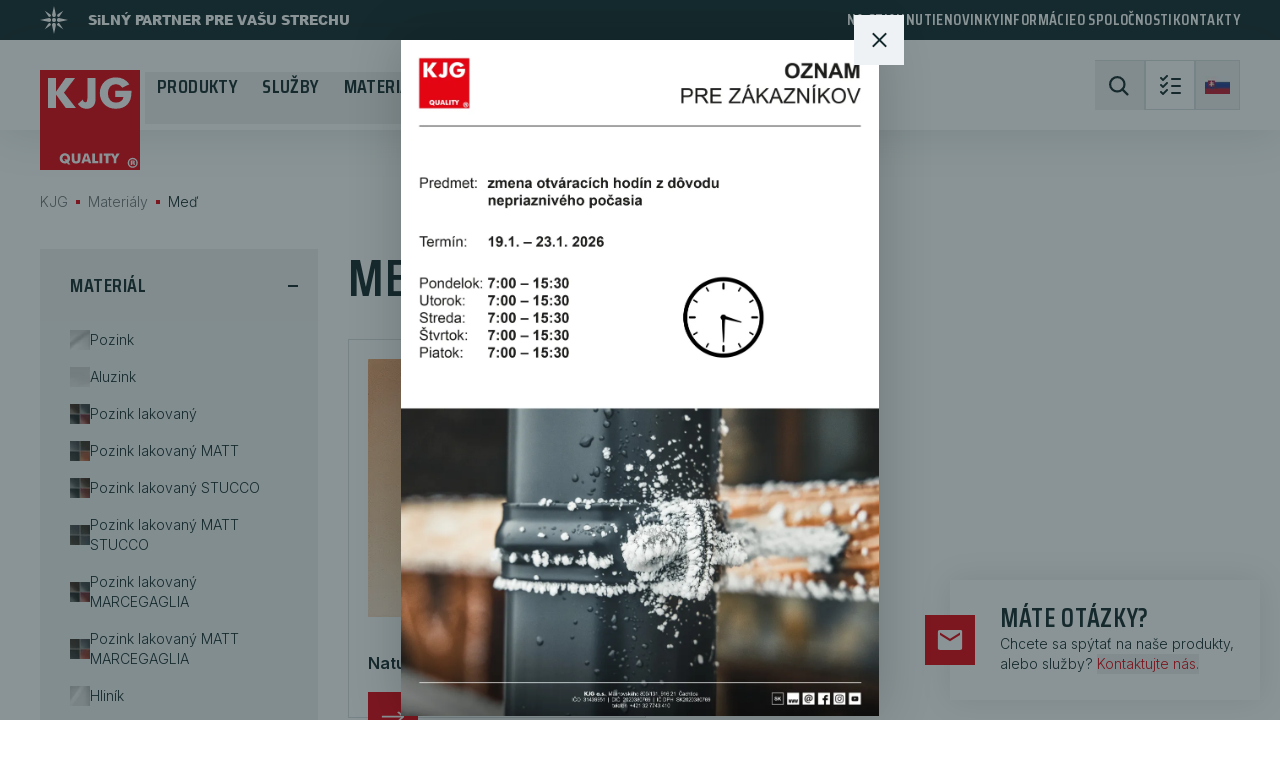

--- FILE ---
content_type: text/html; charset=utf-8
request_url: https://www.kjg.sk/materialy/med
body_size: 65386
content:
<!DOCTYPE html><html lang="sk" class="scroll-pt-36 scroll-smooth"><head><meta charSet="utf-8"/><meta name="viewport" content="width=device-width, initial-scale=1"/><link rel="preload" href="/_next/static/media/d6fa8ec3eb10a5e1-s.p.woff2" as="font" crossorigin="" type="font/woff2"/><link rel="preload" href="/_next/static/media/e412c3efa8ac706d-s.p.woff2" as="font" crossorigin="" type="font/woff2"/><link rel="stylesheet" href="/_next/static/css/58db179dc37fae3d.css" data-precedence="next"/><link rel="stylesheet" href="/_next/static/css/0a571414f8489a59.css" data-precedence="next"/><link rel="stylesheet" href="/_next/static/css/9acd2f24ee5f3e20.css" data-precedence="next"/><link rel="stylesheet" href="/_next/static/css/fb850aa1449511f5.css" data-precedence="next"/><link rel="preload" as="script" fetchPriority="low" href="/_next/static/chunks/webpack-7c9de62c5f30f706.js"/><script src="/_next/static/chunks/fd9d1056-b8c102beb874203f.js" async=""></script><script src="/_next/static/chunks/2117-b1e634d271fda7f4.js" async=""></script><script src="/_next/static/chunks/main-app-b6f754659cdef114.js" async=""></script><script src="/_next/static/chunks/5878-f83a4b51df1fc088.js" async=""></script><script src="/_next/static/chunks/app/global-error-759dd62e251b5f88.js" async=""></script><script src="/_next/static/chunks/9324-3be9efebe13bee08.js" async=""></script><script src="/_next/static/chunks/2586-aeb60a2d4bf84836.js" async=""></script><script src="/_next/static/chunks/4830-954260fa9a4c1a98.js" async=""></script><script src="/_next/static/chunks/483-43d44f84e3e6a10e.js" async=""></script><script src="/_next/static/chunks/842-f356fff06fd832e7.js" async=""></script><script src="/_next/static/chunks/5680-9f0b8c4fd98cd705.js" async=""></script><script src="/_next/static/chunks/app/%5Blocale%5D/(withLayout)/(withFooter)/materials/%5BmaterialSlug%5D/page-b681769677269749.js" async=""></script><script src="/_next/static/chunks/4719-be4f1f4648817cd0.js" async=""></script><script src="/_next/static/chunks/app/%5Blocale%5D/(withLayout)/(withFooter)/layout-7c144209ab0a4c6d.js" async=""></script><script src="/_next/static/chunks/1712-9034e1b7ab85c6b0.js" async=""></script><script src="/_next/static/chunks/5692-74f4fc57446e5dd4.js" async=""></script><script src="/_next/static/chunks/8798-59f8afad3fd58890.js" async=""></script><script src="/_next/static/chunks/6839-64aa9c0ca96bc276.js" async=""></script><script src="/_next/static/chunks/5573-7ca69c7b887f4290.js" async=""></script><script src="/_next/static/chunks/app/%5Blocale%5D/(withLayout)/layout-c646cd6b5e2a9e0b.js" async=""></script><script src="/_next/static/chunks/app/%5Blocale%5D/(withLayout)/error-eccccff9d3c0e04f.js" async=""></script><script src="/_next/static/chunks/app/%5Blocale%5D/(withLayout)/not-found-282ced00081c21d3.js" async=""></script><meta name="theme-color" content="#E30413"/><title>Meď | KJG a.s.</title><meta name="description" content="Získajte Meď od KJG – ideálny materiál pre dlhodobú ochranu vašej strechy. Kvalita a spoľahlivosť na prvom mieste. Nakupujte teraz!"/><meta name="application-name" content="KJG a.s."/><link rel="author" href="https://frio.sk"/><meta name="author" content="Frio.sk"/><meta name="robots" content="index, follow"/><link rel="canonical" href="https://www.kjg.sk/materialy/med"/><link rel="alternate" hrefLang="x-default" href="https://www.kjg.sk/en/materials/copper"/><link rel="alternate" hrefLang="cs" href="https://www.kjg.cz/materialy/med"/><link rel="alternate" hrefLang="hr" href="https://www.kjg.hr/materijali/bakar"/><link rel="alternate" hrefLang="pl" href="https://www.kjg.pl/materialy/miedz"/><link rel="alternate" hrefLang="hu" href="https://www.kjg.sk/hu/anyagok/rez"/><link rel="alternate" hrefLang="si" href="https://www.kjg.sk/si/materiali/baker"/><link rel="alternate" hrefLang="sk" href="https://www.kjg.sk/materialy/med"/><link rel="alternate" hrefLang="sr-RS" href="https://www.kjg.rs/materijali/bakar"/><link rel="alternate" hrefLang="en" href="https://www.kjg.sk/en/materials/copper"/><link rel="alternate" hrefLang="de" href="https://www.kjg.sk/de/materialien/kupfer"/><link rel="alternate" hrefLang="ru" href="https://www.kjg.sk/ru/materialy/med"/><meta property="og:title" content="Meď | KJG a.s."/><meta property="og:description" content="Získajte Meď od KJG – ideálny materiál pre dlhodobú ochranu vašej strechy. Kvalita a spoľahlivosť na prvom mieste. Nakupujte teraz!"/><meta property="og:image" content="https://www.kjg.sk/_next/static/media/opengraph-image.2ad1f365.png"/><meta name="twitter:card" content="summary_large_image"/><meta name="twitter:title" content="Meď | KJG a.s."/><meta name="twitter:description" content="Získajte Meď od KJG – ideálny materiál pre dlhodobú ochranu vašej strechy. Kvalita a spoľahlivosť na prvom mieste. Nakupujte teraz!"/><meta name="twitter:image" content="https://www.kjg.sk/_next/static/media/opengraph-image.2ad1f365.png"/><link rel="icon" href="/favicon.ico" type="image/x-icon" sizes="48x48"/><link rel="icon" href="/_next/static/media/favicon.d0e14643.ico"/><link rel="apple-touch-icon" href="/_next/static/media/apple-touch-icon.e5d1f3d6.png"/><meta name="next-size-adjust"/><script src="/_next/static/chunks/polyfills-42372ed130431b0a.js" noModule=""></script></head><body class="__variable_da0066 __variable_524a8b __variable_6ae960 overflow-anchor-none selection:bg-e30413 selection:text-white"><noscript><iframe src="https://www.googletagmanager.com/ns.html?id=GTM-NMC5GBFL" height="0" width="0" style="display:none;visibility:hidden"></iframe></noscript><style>#nprogress{pointer-events:none}#nprogress .bar{background:#E30413;position:fixed;z-index:1600;top: 0;left:0;width:100%;height:3px}#nprogress .peg{display:block;position:absolute;right:0;width:100px;height:100%;box-shadow:0 0 10px #E30413,0 0 5px #E30413;opacity:1;-webkit-transform:rotate(3deg) translate(0px,-4px);-ms-transform:rotate(3deg) translate(0px,-4px);transform:rotate(3deg) translate(0px,-4px)}#nprogress .spinner{display:block;position:fixed;z-index:1600;top: 15px;right:15px}#nprogress .spinner-icon{width:18px;height:18px;box-sizing:border-box;border:2px solid transparent;border-top-color:#E30413;border-left-color:#E30413;border-radius:50%;-webkit-animation:nprogress-spinner 400ms linear infinite;animation:nprogress-spinner 400ms linear infinite}.nprogress-custom-parent{overflow:hidden;position:relative}.nprogress-custom-parent #nprogress .bar,.nprogress-custom-parent #nprogress .spinner{position:absolute}@-webkit-keyframes nprogress-spinner{0%{-webkit-transform:rotate(0deg)}100%{-webkit-transform:rotate(360deg)}}@keyframes nprogress-spinner{0%{transform:rotate(0deg)}100%{transform:rotate(360deg)}}</style><header class="closed top-0 group fixed z-50 w-full transition-all duration-300 ease-out"><div class="bg-162b2f py-0.5 text-white lg:py-1.5"><div class="container-xl flex items-center justify-center lg:justify-between"><div class="flex items-center"><svg class="h-5.5 fill-white lg:h-[28px]" viewBox="0 0 76 76"><use xlink:href="/_next/static/media/icons-sprite.655b7380.svg#kjg-star-usage"></use></svg><span class="ml-2.5 font-arial-black text-xs/6.5 sm:ml-5 sm:text-[13px]/6.5">SiLNÝ PARTNER PRE VAŠU STRECHU</span></div><nav><ul class="flex items-center gap-7.5 font-saira-condensed font-semibold tracking-[0.4px] max-lg:hidden"><li class="group/menuItem relative"><a class="uppercase transition-colors hover:text-e30413" href="/sk/na-stiahnutie">Na stiahnutie</a></li><li class="group/menuItem relative"><a class="uppercase transition-colors hover:text-e30413" href="/sk/novinky">Novinky</a></li><li class="group/menuItem relative"><a class="uppercase transition-colors hover:text-e30413" href="/sk">Informácie</a><ul class="absolute -left-5 top-8 z-20 max-h-0 min-w-[200px] overflow-hidden bg-162b2f transition-max-height group-hover/menuItem:max-h-75"><li><a class="text-uppercase block border-t border-717679 px-5 py-2 transition-colors ease-out hover:bg-black" href="/sk/clanky">Články</a></li><li><a class="text-uppercase block border-t border-717679 px-5 py-2 transition-colors ease-out hover:bg-black" href="/sk/faq">FAQ</a></li><li><a class="text-uppercase block border-t border-717679 px-5 py-2 transition-colors ease-out hover:bg-black" href="/sk/slovnik">Slovník</a></li></ul></li><li class="group/menuItem relative"><a class="uppercase transition-colors hover:text-e30413" href="/sk">O spoločnosti</a><ul class="absolute -left-5 top-8 z-20 max-h-0 min-w-[200px] overflow-hidden bg-162b2f transition-max-height group-hover/menuItem:max-h-75"><li><a class="block border-t border-717679 px-5 py-2 transition-colors ease-out hover:bg-black" href="/sk/silny-partner">SiLNÝ PARTNER</a></li><li><a class="text-uppercase block border-t border-717679 px-5 py-2 transition-colors ease-out hover:bg-black" href="/sk/certifikaty">Certifikáty</a></li><li><a class="text-uppercase block border-t border-717679 px-5 py-2 transition-colors ease-out hover:bg-black" href="/sk/vizia-a-misia">Vízia a misia</a></li><li><a class="text-uppercase block border-t border-717679 px-5 py-2 transition-colors ease-out hover:bg-black" href="/sk/lakovna">Lakovňa</a></li><li><a class="text-uppercase block border-t border-717679 px-5 py-2 transition-colors ease-out hover:bg-black" href="/sk/nastrojaren">Nástrojáreň</a></li><li><a class="text-uppercase block border-t border-717679 px-5 py-2 transition-colors ease-out hover:bg-black" href="/sk/nas-pribeh">Náš príbeh</a></li><li><a class="text-uppercase block border-t border-717679 px-5 py-2 transition-colors ease-out hover:bg-black" href="/sk/kariera">Kariéra</a></li></ul></li><li class="group/menuItem relative"><a class="uppercase transition-colors hover:text-e30413" href="/sk/kontakty">Kontakty</a></li></ul></nav></div></div><div class="bg-white group-[.closed]:shadow-[0px_0px_50px_#1C333827]"><div class="container-xl relative max-h-[78px] bg-white pb-4 pt-[17px] lg:max-h-[90px] lg:py-5"><a aria-label="Späť na home page" href="/sk"><svg class="lg2:w-25 absolute top-[17px] z-10 w-[83px] will-change-opacity lg:top-7.5 lg:w-[90px]" viewBox="0 0 74 74"><use xlink:href="/_next/static/media/icons-sprite.655b7380.svg#kjg-logo-usage"></use></svg></a><div class="flex justify-between max-lg:justify-end"><div class="ml-25 font-saira-condensed font-semibold tracking-wide text-162b2f max-lg:hidden lg2:ml-[105px] 2xl:ml-[115px]"><nav class="mt-3"><ul class="flex justify-between"><li class="group text-[16px] uppercase transition-colors lg2:text-[18px] lg3:text-xl"><button class="njs peer flex h-full px-2 pb-[17px] uppercase hover:cursor-pointer xl:px-3 2xl:px-3.75">Produkty</button><div class="invisible opacity-0 peer-hover:visible peer-hover:opacity-100 peer-[.njs]:hover:visible peer-[.njs]:hover:opacity-100 transition-opacity ease-out"><svg class="mx-auto -mt-2 w-7.5 fill-[#eef0f0]" viewBox="0 0 30 15"><use xlink:href="/_next/static/media/icons-sprite.655b7380.svg#triangle-usage"></use></svg><div class="to-12.5 absolute left-0 top-[90px] w-full bg-white bg-gradient-to-b from-1c333827 from-[-50px] to-white to-[50px]"><div class="scrollbarStyled_scrollWrapper__lvyf6 container-xl h-full max-h-[65vh] *:*:pt-15"><div class="scrollbarStyled_scrollContainer__vgsMm"><div class="grid grid-cols-4 xl:pl-[130px]"><ul class="pr-2.5 last:pr-0"><li class="break-inside-avoid"><a class="mb-4 inline-block text-2xl transition-colors ease-out hover:text-e30413" href="/sk/produkty/odkvapovy-system">Odkvapový systém</a><ul class="pb-10"><li><a class="hover:text-e30413 group/link py-1 font-inter text-sm font-light normal-case *:transition-colors *:ease-out" href="/sk/produkty/odkvapovy-system/polkruhovy-odkvapovy-system"><span>Polkruhový odkvapový systém</span><span class="relative -top-px pl-1.5 text-xs text-6e7376 group-hover/link:text-e30413">(1467)</span></a></li><li><a class="hover:text-e30413 group/link py-1 font-inter text-sm font-light normal-case *:transition-colors *:ease-out" href="/sk/produkty/odkvapovy-system/hranaty-odkvapovy-system"><span>Hranatý odkvapový systém</span><span class="relative -top-px pl-1.5 text-xs text-6e7376 group-hover/link:text-e30413">(503)</span></a></li></ul></li><li class="break-inside-avoid"><a class="mb-4 inline-block text-2xl transition-colors ease-out hover:text-e30413" href="/sk/produkty/zachytavace-snehu">Zachytávače snehu</a><ul class="pb-10"><li><a class="hover:text-e30413 group/link py-1 font-inter text-sm font-light normal-case *:transition-colors *:ease-out" href="/sk/produkty/zachytavace-snehu/zachytavace-snehu-tr"><span>Zachytávače snehu TR</span><span class="relative -top-px pl-1.5 text-xs text-6e7376 group-hover/link:text-e30413">(7)</span></a></li><li><a class="hover:text-e30413 group/link py-1 font-inter text-sm font-light normal-case *:transition-colors *:ease-out" href="/sk/produkty/zachytavace-snehu/zachytavace-snehu-kjg-falz"><span>Zachytávače snehu KJG FALZ</span><span class="relative -top-px pl-1.5 text-xs text-6e7376 group-hover/link:text-e30413">(155)</span></a></li><li><a class="hover:text-e30413 group/link py-1 font-inter text-sm font-light normal-case *:transition-colors *:ease-out" href="/sk/produkty/zachytavace-snehu/zachytavace-snehu-falz"><span>Zachytávače snehu FALZ</span><span class="relative -top-px pl-1.5 text-xs text-6e7376 group-hover/link:text-e30413">(30)</span></a></li><li><a class="hover:text-e30413 group/link py-1 font-inter text-sm font-light normal-case *:transition-colors *:ease-out" href="/sk/produkty/zachytavace-snehu/zachytavace-snehu-kjg-click-system"><span>Zachytávače snehu KJG CLICK systém</span><span class="relative -top-px pl-1.5 text-xs text-6e7376 group-hover/link:text-e30413">(26)</span></a></li><li><a class="hover:text-e30413 group/link py-1 font-inter text-sm font-light normal-case *:transition-colors *:ease-out" href="/sk/produkty/zachytavace-snehu/zachytavace-snehu-kjg-sablona"><span>Zachytávače snehu KJG šablóna</span><span class="relative -top-px pl-1.5 text-xs text-6e7376 group-hover/link:text-e30413">(1)</span></a></li><li><a class="hover:text-e30413 group/link py-1 font-inter text-sm font-light normal-case *:transition-colors *:ease-out" href="/sk/produkty/zachytavace-snehu/zachytavace-snehu-terran"><span>Zachytávače snehu TERRAN</span><span class="relative -top-px pl-1.5 text-xs text-6e7376 group-hover/link:text-e30413">(42)</span></a></li></ul></li><li class="break-inside-avoid"><a class="mb-4 inline-block text-2xl transition-colors ease-out hover:text-e30413" href="/sk/produkty/klampiarske-naradie">Klampiarske náradie</a><ul class="pb-10"><li><a class="hover:text-e30413 group/link py-1 font-inter text-sm font-light normal-case *:transition-colors *:ease-out" href="/sk/produkty/klampiarske-naradie/stubai-klampiarske-naradie"><span>STUBAI klampiarske náradie</span><span class="relative -top-px pl-1.5 text-xs text-6e7376 group-hover/link:text-e30413">(76)</span></a></li><li><a class="hover:text-e30413 group/link py-1 font-inter text-sm font-light normal-case *:transition-colors *:ease-out" href="/sk/produkty/klampiarske-naradie/klampiarske-naradie-a-stroje"><span>Klampiarske náradie a stroje</span><span class="relative -top-px pl-1.5 text-xs text-6e7376 group-hover/link:text-e30413">(82)</span></a></li></ul></li><li class="break-inside-avoid"><a class="mb-4 inline-block text-2xl transition-colors ease-out hover:text-e30413" href="/sk/produkty/rheinzink">Rheinzink<span class="font-inter font-medium">®</span></a><ul class="pb-10"><li><a class="hover:text-e30413 group/link py-1 font-inter text-sm font-light normal-case *:transition-colors *:ease-out" href="/sk/produkty/rheinzink/zvitky"><span>Zvitky</span><span class="relative -top-px pl-1.5 text-xs text-6e7376 group-hover/link:text-e30413">(7)</span></a></li><li><a class="hover:text-e30413 group/link py-1 font-inter text-sm font-light normal-case *:transition-colors *:ease-out" href="/sk/produkty/rheinzink/tabule-aero"><span>Tabule AERO</span><span class="relative -top-px pl-1.5 text-xs text-6e7376 group-hover/link:text-e30413">(1)</span></a></li></ul></li></ul><ul class="pr-2.5 last:pr-0"><li class="break-inside-avoid"><a class="mb-4 inline-block text-2xl transition-colors ease-out hover:text-e30413" href="/sk/produkty/hutny-material">Hutný materiál</a><ul class="pb-10"><li><a class="hover:text-e30413 group/link py-1 font-inter text-sm font-light normal-case *:transition-colors *:ease-out" href="/sk/produkty/hutny-material/zvitky"><span>Zvitky</span><span class="relative -top-px pl-1.5 text-xs text-6e7376 group-hover/link:text-e30413">(483)</span></a></li><li><a class="hover:text-e30413 group/link py-1 font-inter text-sm font-light normal-case *:transition-colors *:ease-out" href="/sk/produkty/hutny-material/tabule"><span>Tabule</span><span class="relative -top-px pl-1.5 text-xs text-6e7376 group-hover/link:text-e30413">(69)</span></a></li></ul></li><li class="break-inside-avoid"><a class="mb-4 inline-block text-2xl transition-colors ease-out hover:text-e30413" href="/sk/produkty/spojovaci-material">Spojovací materiál</a><ul class="pb-10"><li><a class="hover:text-e30413 group/link py-1 font-inter text-sm font-light normal-case *:transition-colors *:ease-out" href="/sk/produkty/spojovaci-material/nity"><span>Nity</span><span class="relative -top-px pl-1.5 text-xs text-6e7376 group-hover/link:text-e30413">(33)</span></a></li><li><a class="hover:text-e30413 group/link py-1 font-inter text-sm font-light normal-case *:transition-colors *:ease-out" href="/sk/produkty/spojovaci-material/klince"><span>Klince</span><span class="relative -top-px pl-1.5 text-xs text-6e7376 group-hover/link:text-e30413">(10)</span></a></li><li><a class="hover:text-e30413 group/link py-1 font-inter text-sm font-light normal-case *:transition-colors *:ease-out" href="/sk/produkty/spojovaci-material/skrutky"><span>Skrutky</span><span class="relative -top-px pl-1.5 text-xs text-6e7376 group-hover/link:text-e30413">(2)</span></a></li><li><a class="hover:text-e30413 group/link py-1 font-inter text-sm font-light normal-case *:transition-colors *:ease-out" href="/sk/produkty/spojovaci-material/krytky"><span>Krytky</span><span class="relative -top-px pl-1.5 text-xs text-6e7376 group-hover/link:text-e30413">(49)</span></a></li></ul></li><li class="break-inside-avoid"><a class="mb-4 inline-block text-2xl transition-colors ease-out hover:text-e30413" href="/sk/produkty/klampiarske-oblecenie">Klampiarske oblečenie</a><ul class="pb-10"><li><a class="hover:text-e30413 group/link py-1 font-inter text-sm font-light normal-case *:transition-colors *:ease-out" href="/sk/produkty/klampiarske-oblecenie/klampiarske-oblecenie"><span>Klampiarske oblečenie</span><span class="relative -top-px pl-1.5 text-xs text-6e7376 group-hover/link:text-e30413">(7)</span></a></li><li><a class="hover:text-e30413 group/link py-1 font-inter text-sm font-light normal-case *:transition-colors *:ease-out" href="/sk/produkty/klampiarske-oblecenie/doplnky"><span>Doplnky</span><span class="relative -top-px pl-1.5 text-xs text-6e7376 group-hover/link:text-e30413">(3)</span></a></li></ul></li><li class="break-inside-avoid"><a class="mb-4 inline-block text-2xl transition-colors ease-out hover:text-e30413" href="/sk/produkty/bauder">BAUDER<span class="font-inter font-medium">®</span></a><ul class="pb-10"><li><a class="hover:text-e30413 group/link py-1 font-inter text-sm font-light normal-case *:transition-colors *:ease-out" href="/sk/produkty/bauder/asfaltove-izolacie"><span>Asfaltové izolácie</span><span class="relative -top-px pl-1.5 text-xs text-6e7376 group-hover/link:text-e30413">(12)</span></a></li><li><a class="hover:text-e30413 group/link py-1 font-inter text-sm font-light normal-case *:transition-colors *:ease-out" href="/sk/produkty/bauder/fpo-tpo-folie-a-plechy"><span>FPO/TPO fólie a plechy</span><span class="relative -top-px pl-1.5 text-xs text-6e7376 group-hover/link:text-e30413">(6)</span></a></li><li><a class="hover:text-e30413 group/link py-1 font-inter text-sm font-light normal-case *:transition-colors *:ease-out" href="/sk/produkty/bauder/pvc-farebne-folie"><span>PVC farebné fólie</span><span class="relative -top-px pl-1.5 text-xs text-6e7376 group-hover/link:text-e30413">(7)</span></a></li><li><a class="hover:text-e30413 group/link py-1 font-inter text-sm font-light normal-case *:transition-colors *:ease-out" href="/sk/produkty/bauder/pvc-zvitky-a-tabule"><span>PVC zvitky a tabule</span><span class="relative -top-px pl-1.5 text-xs text-6e7376 group-hover/link:text-e30413">(6)</span></a></li><li><a class="hover:text-e30413 group/link py-1 font-inter text-sm font-light normal-case *:transition-colors *:ease-out" href="/sk/produkty/bauder/drenazna-filtracna-rohoz"><span>Drenážna filtračná rohož</span><span class="relative -top-px pl-1.5 text-xs text-6e7376 group-hover/link:text-e30413">(1)</span></a></li><li><a class="hover:text-e30413 group/link py-1 font-inter text-sm font-light normal-case *:transition-colors *:ease-out" href="/sk/produkty/bauder/chemicke-roztoky"><span>Chemické roztoky</span><span class="relative -top-px pl-1.5 text-xs text-6e7376 group-hover/link:text-e30413">(5)</span></a></li></ul></li></ul><ul class="pr-2.5 last:pr-0"><li class="break-inside-avoid"><a class="mb-4 inline-block text-2xl transition-colors ease-out hover:text-e30413" href="/sk/produkty/stresna-krytina">Strešná krytina</a><ul class="pb-10"><li><a class="hover:text-e30413 group/link py-1 font-inter text-sm font-light normal-case *:transition-colors *:ease-out" href="/sk/produkty/stresna-krytina/stresna-krytina-uni"><span>Strešná krytina UNI</span><span class="relative -top-px pl-1.5 text-xs text-6e7376 group-hover/link:text-e30413">(474)</span></a></li><li><a class="hover:text-e30413 group/link py-1 font-inter text-sm font-light normal-case *:transition-colors *:ease-out" href="/sk/produkty/stresna-krytina/trapezove-profily-tr"><span>Trapézové profily TR</span><span class="relative -top-px pl-1.5 text-xs text-6e7376 group-hover/link:text-e30413">(564)</span></a></li><li><a class="hover:text-e30413 group/link py-1 font-inter text-sm font-light normal-case *:transition-colors *:ease-out" href="/sk/produkty/stresna-krytina/stresna-krytina-kjg-falz"><span>Strešná krytina KJG FALZ</span><span class="relative -top-px pl-1.5 text-xs text-6e7376 group-hover/link:text-e30413">(404)</span></a></li><li><a class="hover:text-e30413 group/link py-1 font-inter text-sm font-light normal-case *:transition-colors *:ease-out" href="/sk/produkty/stresna-krytina/stresna-krytina-kjg-click-system"><span>Strešná krytina KJG CLICK systém</span><span class="relative -top-px pl-1.5 text-xs text-6e7376 group-hover/link:text-e30413">(114)</span></a></li><li><a class="hover:text-e30413 group/link py-1 font-inter text-sm font-light normal-case *:transition-colors *:ease-out" href="/sk/produkty/stresna-krytina/stresna-krytina-kjg-sablona"><span>Strešná krytina KJG šablóna</span><span class="relative -top-px pl-1.5 text-xs text-6e7376 group-hover/link:text-e30413">(86)</span></a></li><li><a class="inline-flex cursor-not-allowed flex-wrap items-center gap-[9px] text-9fa4a7 group/link py-1 font-inter text-sm font-light normal-case *:transition-colors *:ease-out" href=""><span>Fasádny panel KJG</span><span class="bg-9fa4a7 px-1.25 pb-0.5 pt-px text-[11px]/[14px] text-white">pripravujeme</span></a></li></ul></li><li class="break-inside-avoid"><a class="mb-4 inline-block text-2xl transition-colors ease-out hover:text-e30413" href="/sk/produkty/stresna-chemia">Strešná chémia</a><ul class="pb-10"><li><a class="hover:text-e30413 group/link py-1 font-inter text-sm font-light normal-case *:transition-colors *:ease-out" href="/sk/produkty/stresna-chemia/enke"><span>ENKE</span><span class="relative -top-px pl-1.5 text-xs text-6e7376 group-hover/link:text-e30413">(10)</span></a></li><li><a class="hover:text-e30413 group/link py-1 font-inter text-sm font-light normal-case *:transition-colors *:ease-out" href="/sk/produkty/stresna-chemia/felder"><span>FELDER</span><span class="relative -top-px pl-1.5 text-xs text-6e7376 group-hover/link:text-e30413">(9)</span></a></li><li><a class="hover:text-e30413 group/link py-1 font-inter text-sm font-light normal-case *:transition-colors *:ease-out" href="/sk/produkty/stresna-chemia/letovaci-cin"><span>Letovací cín</span><span class="relative -top-px pl-1.5 text-xs text-6e7376 group-hover/link:text-e30413">(1)</span></a></li><li><a class="hover:text-e30413 group/link py-1 font-inter text-sm font-light normal-case *:transition-colors *:ease-out" href="/sk/produkty/stresna-chemia/spengler"><span>SPENGLER</span><span class="relative -top-px pl-1.5 text-xs text-6e7376 group-hover/link:text-e30413">(2)</span></a></li><li><a class="hover:text-e30413 group/link py-1 font-inter text-sm font-light normal-case *:transition-colors *:ease-out" href="/sk/produkty/stresna-chemia/ottoseal"><span>OTTOSEAL</span><span class="relative -top-px pl-1.5 text-xs text-6e7376 group-hover/link:text-e30413">(3)</span></a></li><li><a class="hover:text-e30413 group/link py-1 font-inter text-sm font-light normal-case *:transition-colors *:ease-out" href="/sk/produkty/stresna-chemia/mamut"><span>MAMUT</span><span class="relative -top-px pl-1.5 text-xs text-6e7376 group-hover/link:text-e30413">(1)</span></a></li><li><a class="hover:text-e30413 group/link py-1 font-inter text-sm font-light normal-case *:transition-colors *:ease-out" href="/sk/produkty/stresna-chemia/novapur"><span>NOVAPUR</span><span class="relative -top-px pl-1.5 text-xs text-6e7376 group-hover/link:text-e30413">(2)</span></a></li><li><a class="hover:text-e30413 group/link py-1 font-inter text-sm font-light normal-case *:transition-colors *:ease-out" href="/sk/produkty/stresna-chemia/korekcny-sprej-pozink-poks"><span>Korekčný sprej pozink POKS</span><span class="relative -top-px pl-1.5 text-xs text-6e7376 group-hover/link:text-e30413">(15)</span></a></li><li><a class="hover:text-e30413 group/link py-1 font-inter text-sm font-light normal-case *:transition-colors *:ease-out" href="/sk/produkty/stresna-chemia/korekcny-lak-pozink-polak"><span>Korekčný lak pozink POLAK</span><span class="relative -top-px pl-1.5 text-xs text-6e7376 group-hover/link:text-e30413">(15)</span></a></li><li><a class="hover:text-e30413 group/link py-1 font-inter text-sm font-light normal-case *:transition-colors *:ease-out" href="/sk/produkty/stresna-chemia/sika"><span>SIKA</span><span class="relative -top-px pl-1.5 text-xs text-6e7376 group-hover/link:text-e30413">(7)</span></a></li></ul></li></ul><ul class="pr-2.5 last:pr-0"><li class="break-inside-avoid"><a class="mb-4 inline-block text-2xl transition-colors ease-out hover:text-e30413" href="/sk/produkty/stresne-doplnky">Strešné doplnky</a><ul class="pb-10"><li><a class="hover:text-e30413 group/link py-1 font-inter text-sm font-light normal-case *:transition-colors *:ease-out" href="/sk/produkty/stresne-doplnky/stresne-folie"><span>Strešné fólie</span><span class="relative -top-px pl-1.5 text-xs text-6e7376 group-hover/link:text-e30413">(6)</span></a></li><li><a class="hover:text-e30413 group/link py-1 font-inter text-sm font-light normal-case *:transition-colors *:ease-out" href="/sk/produkty/stresne-doplnky/tesniace-pasky"><span>Tesniace pásky</span><span class="relative -top-px pl-1.5 text-xs text-6e7376 group-hover/link:text-e30413">(4)</span></a></li><li><a class="hover:text-e30413 group/link py-1 font-inter text-sm font-light normal-case *:transition-colors *:ease-out" href="/sk/produkty/stresne-doplnky/tesniace-pasy"><span>Tesniace pásy</span><span class="relative -top-px pl-1.5 text-xs text-6e7376 group-hover/link:text-e30413">(8)</span></a></li><li><a class="hover:text-e30413 group/link py-1 font-inter text-sm font-light normal-case *:transition-colors *:ease-out" href="/sk/produkty/stresne-doplnky/vetracie-mriezky"><span>Vetracie mriežky</span><span class="relative -top-px pl-1.5 text-xs text-6e7376 group-hover/link:text-e30413">(8)</span></a></li><li><a class="hover:text-e30413 group/link py-1 font-inter text-sm font-light normal-case *:transition-colors *:ease-out" href="/sk/produkty/stresne-doplnky/kraupner-hrotovy-system"><span>Kraupner – hrotový systém</span><span class="relative -top-px pl-1.5 text-xs text-6e7376 group-hover/link:text-e30413">(8)</span></a></li><li><a class="hover:text-e30413 group/link py-1 font-inter text-sm font-light normal-case *:transition-colors *:ease-out" href="/sk/produkty/stresne-doplnky/knaher-poplastovane-plechy"><span>Knaher – poplastované plechy</span><span class="relative -top-px pl-1.5 text-xs text-6e7376 group-hover/link:text-e30413">(8)</span></a></li><li><a class="hover:text-e30413 group/link py-1 font-inter text-sm font-light normal-case *:transition-colors *:ease-out" href="/sk/produkty/stresne-doplnky/kanalizacne-vpuste"><span>Kanalizačné vpuste</span><span class="relative -top-px pl-1.5 text-xs text-6e7376 group-hover/link:text-e30413">(3)</span></a></li><li><a class="hover:text-e30413 group/link py-1 font-inter text-sm font-light normal-case *:transition-colors *:ease-out" href="/sk/produkty/stresne-doplnky/nadrze-na-dazdovu-vodu"><span>Nádrže na dažďovú vodu</span><span class="relative -top-px pl-1.5 text-xs text-6e7376 group-hover/link:text-e30413">(3)</span></a></li><li><a class="hover:text-e30413 group/link py-1 font-inter text-sm font-light normal-case *:transition-colors *:ease-out" href="/sk/produkty/stresne-doplnky/stresne-laty-a-doplnky"><span>Strešné laty a doplnky</span><span class="relative -top-px pl-1.5 text-xs text-6e7376 group-hover/link:text-e30413">(2)</span></a></li><li><a class="hover:text-e30413 group/link py-1 font-inter text-sm font-light normal-case *:transition-colors *:ease-out" href="/sk/produkty/stresne-doplnky/prechodove-manzety"><span>Prechodové manžety</span><span class="relative -top-px pl-1.5 text-xs text-6e7376 group-hover/link:text-e30413">(5)</span></a></li><li><a class="hover:text-e30413 group/link py-1 font-inter text-sm font-light normal-case *:transition-colors *:ease-out" href="/sk/produkty/stresne-doplnky/parapetne-krytky"><span>Parapetné krytky</span><span class="relative -top-px pl-1.5 text-xs text-6e7376 group-hover/link:text-e30413">(5)</span></a></li><li><a class="hover:text-e30413 group/link py-1 font-inter text-sm font-light normal-case *:transition-colors *:ease-out" href="/sk/produkty/stresne-doplnky/kominove-oplechovania"><span>Komínové oplechovania</span><span class="relative -top-px pl-1.5 text-xs text-6e7376 group-hover/link:text-e30413">(2)</span></a></li><li><a class="hover:text-e30413 group/link py-1 font-inter text-sm font-light normal-case *:transition-colors *:ease-out" href="/sk/produkty/stresne-doplnky/stresne-okna"><span>Strešné okná</span><span class="relative -top-px pl-1.5 text-xs text-6e7376 group-hover/link:text-e30413">(12)</span></a></li><li><a class="hover:text-e30413 group/link py-1 font-inter text-sm font-light normal-case *:transition-colors *:ease-out" href="/sk/produkty/stresne-doplnky/geotextilie"><span>Geotextílie</span><span class="relative -top-px pl-1.5 text-xs text-6e7376 group-hover/link:text-e30413">(2)</span></a></li><li><a class="hover:text-e30413 group/link py-1 font-inter text-sm font-light normal-case *:transition-colors *:ease-out" href="/sk/produkty/stresne-doplnky/dehn-bleskozvodovy-system"><span>DEHN – bleskozvodový systém</span><span class="relative -top-px pl-1.5 text-xs text-6e7376 group-hover/link:text-e30413">(13)</span></a></li><li><a class="hover:text-e30413 group/link py-1 font-inter text-sm font-light normal-case *:transition-colors *:ease-out" href="/sk/produkty/stresne-doplnky/odvetranie-hrebena"><span>Odvetranie hrebeňa</span><span class="relative -top-px pl-1.5 text-xs text-6e7376 group-hover/link:text-e30413">(31)</span></a></li></ul></li><li class="break-inside-avoid"><a class="mb-4 inline-block text-2xl transition-colors ease-out hover:text-e30413" href="/sk/produkty/topwet">TOPWET<span class="font-inter font-medium">®</span></a><ul class="pb-10"><li><a class="hover:text-e30413 group/link py-1 font-inter text-sm font-light normal-case *:transition-colors *:ease-out" href="/sk/produkty/topwet/stresne-vpuste-a-nadstavce"><span>Strešné vpuste a nadstavce</span><span class="relative -top-px pl-1.5 text-xs text-6e7376 group-hover/link:text-e30413">(4)</span></a></li><li><a class="hover:text-e30413 group/link py-1 font-inter text-sm font-light normal-case *:transition-colors *:ease-out" href="/sk/produkty/topwet/balkonove-vpuste-a-doplnky"><span>Balkónové vpuste a doplnky</span><span class="relative -top-px pl-1.5 text-xs text-6e7376 group-hover/link:text-e30413">(1)</span></a></li><li><a class="hover:text-e30413 group/link py-1 font-inter text-sm font-light normal-case *:transition-colors *:ease-out" href="/sk/produkty/topwet/chrlice-a-poistne-prepady"><span>Chrliče a poistné prepady</span><span class="relative -top-px pl-1.5 text-xs text-6e7376 group-hover/link:text-e30413">(2)</span></a></li><li><a class="hover:text-e30413 group/link py-1 font-inter text-sm font-light normal-case *:transition-colors *:ease-out" href="/sk/produkty/topwet/kominy-odvetranie-prestupy"><span>Komíny, odvetranie, prestupy</span><span class="relative -top-px pl-1.5 text-xs text-6e7376 group-hover/link:text-e30413">(5)</span></a></li><li><a class="hover:text-e30413 group/link py-1 font-inter text-sm font-light normal-case *:transition-colors *:ease-out" href="/sk/produkty/topwet/tesniace-manzety-tvarovky"><span>Tesniace manžety – tvarovky</span><span class="relative -top-px pl-1.5 text-xs text-6e7376 group-hover/link:text-e30413">(5)</span></a></li></ul></li></ul></div></div></div></div></div></li><li class="group text-[16px] uppercase transition-colors lg2:text-[18px] lg3:text-xl"><button class="njs peer flex h-full px-2 pb-[17px] uppercase hover:cursor-pointer xl:px-3 2xl:px-3.75">Služby</button><div class="invisible opacity-0 peer-hover:visible peer-hover:opacity-100 peer-[.njs]:hover:visible peer-[.njs]:hover:opacity-100 transition-opacity ease-out"><svg class="mx-auto -mt-2 w-7.5 fill-[#eef0f0]" viewBox="0 0 30 15"><use xlink:href="/_next/static/media/icons-sprite.655b7380.svg#triangle-usage"></use></svg><div class="to-12.5 absolute left-0 top-[90px] w-full bg-white bg-gradient-to-b from-1c333827 from-[-50px] to-white to-[50px]"><div class="scrollbarStyled_scrollWrapper__lvyf6 container-xl h-full max-h-[65vh] *:*:pt-15"><div class="scrollbarStyled_scrollContainer__vgsMm"><ul class="mx-auto mb-15 grid w-full grid-cols-4 gap-7.5 normal-case xl:max-w-[1290px]"><li class="break-inside-avoid"><a class="group/service grid grid-cols-2 items-center gap-[13px] border border-dae0e2 font-inter text-base transition-colors ease-out hover:border-e30413" href="/sk/sluzby/odborne-poradenstvo"><span class="block max-w-[139px] overflow-hidden"><img alt="Odborné poradenstvo" loading="lazy" width="139" height="100" decoding="async" data-nimg="1" class="object-cover transition-transform duration-400 ease-out group-hover/service:scale-105" style="color:transparent" srcSet="/_next/image?url=%2Fimages%2Fservices%2Ftechnical-advice%2Fmenu-card.webp&amp;w=256&amp;q=75 1x, /_next/image?url=%2Fimages%2Fservices%2Ftechnical-advice%2Fmenu-card.webp&amp;w=384&amp;q=75 2x" src="/_next/image?url=%2Fimages%2Fservices%2Ftechnical-advice%2Fmenu-card.webp&amp;w=384&amp;q=75"/></span><span class="block pr-5">Odborné poradenstvo</span></a></li><li class="break-inside-avoid"><a class="group/service grid grid-cols-2 items-center gap-[13px] border border-dae0e2 font-inter text-base transition-colors ease-out hover:border-e30413" href="/sk/sluzby/ohybacie-centrum"><span class="block max-w-[139px] overflow-hidden"><img alt="Ohýbacie centrum" loading="lazy" width="139" height="100" decoding="async" data-nimg="1" class="object-cover transition-transform duration-400 ease-out group-hover/service:scale-105" style="color:transparent" srcSet="/_next/image?url=%2Fimages%2Fservices%2Fbending-center%2Fmenu-card.webp&amp;w=256&amp;q=75 1x, /_next/image?url=%2Fimages%2Fservices%2Fbending-center%2Fmenu-card.webp&amp;w=384&amp;q=75 2x" src="/_next/image?url=%2Fimages%2Fservices%2Fbending-center%2Fmenu-card.webp&amp;w=384&amp;q=75"/></span><span class="block pr-5">Ohýbacie centrum</span></a></li><li class="break-inside-avoid"><a class="group/service grid grid-cols-2 items-center gap-[13px] border border-dae0e2 font-inter text-base transition-colors ease-out hover:border-e30413" href="/sk/sluzby/delenie-zvitkov"><span class="block max-w-[139px] overflow-hidden"><img alt="Delenie zvitkov" loading="lazy" width="139" height="100" decoding="async" data-nimg="1" class="object-cover transition-transform duration-400 ease-out group-hover/service:scale-105" style="color:transparent" srcSet="/_next/image?url=%2Fimages%2Fservices%2Fsplitting-coils%2Fmenu-card.webp&amp;w=256&amp;q=75 1x, /_next/image?url=%2Fimages%2Fservices%2Fsplitting-coils%2Fmenu-card.webp&amp;w=384&amp;q=75 2x" src="/_next/image?url=%2Fimages%2Fservices%2Fsplitting-coils%2Fmenu-card.webp&amp;w=384&amp;q=75"/></span><span class="block pr-5">Delenie zvitkov</span></a></li><li class="break-inside-avoid"><a class="group/service grid grid-cols-2 items-center gap-[13px] border border-dae0e2 font-inter text-base transition-colors ease-out hover:border-e30413" href="/sk/sluzby/doprava"><span class="block max-w-[139px] overflow-hidden"><img alt="Doprava" loading="lazy" width="139" height="100" decoding="async" data-nimg="1" class="object-cover transition-transform duration-400 ease-out group-hover/service:scale-105" style="color:transparent" srcSet="/_next/image?url=%2Fimages%2Fservices%2Fdelivery%2Fmenu-card.webp&amp;w=256&amp;q=75 1x, /_next/image?url=%2Fimages%2Fservices%2Fdelivery%2Fmenu-card.webp&amp;w=384&amp;q=75 2x" src="/_next/image?url=%2Fimages%2Fservices%2Fdelivery%2Fmenu-card.webp&amp;w=384&amp;q=75"/></span><span class="block pr-5">Doprava</span></a></li><li class="break-inside-avoid"><a class="group/service grid grid-cols-2 items-center gap-[13px] border border-dae0e2 font-inter text-base transition-colors ease-out hover:border-e30413" href="/sk/sluzby/vyroba-na-mieru"><span class="block max-w-[139px] overflow-hidden"><img alt="Výroba na mieru" loading="lazy" width="139" height="100" decoding="async" data-nimg="1" class="object-cover transition-transform duration-400 ease-out group-hover/service:scale-105" style="color:transparent" srcSet="/_next/image?url=%2Fimages%2Fservices%2Ftailor-made-production%2Fmenu-card.webp&amp;w=256&amp;q=75 1x, /_next/image?url=%2Fimages%2Fservices%2Ftailor-made-production%2Fmenu-card.webp&amp;w=384&amp;q=75 2x" src="/_next/image?url=%2Fimages%2Fservices%2Ftailor-made-production%2Fmenu-card.webp&amp;w=384&amp;q=75"/></span><span class="block pr-5">Výroba na mieru</span></a></li><li class="break-inside-avoid"><a class="group/service grid grid-cols-2 items-center gap-[13px] border border-dae0e2 font-inter text-base transition-colors ease-out hover:border-e30413" href="/sk/sluzby/pozicovna-naradia"><span class="block max-w-[139px] overflow-hidden"><img alt="Požičovňa náradia" loading="lazy" width="139" height="100" decoding="async" data-nimg="1" class="object-cover transition-transform duration-400 ease-out group-hover/service:scale-105" style="color:transparent" srcSet="/_next/image?url=%2Fimages%2Fservices%2Ftool-rental%2Fmenu-card.webp&amp;w=256&amp;q=75 1x, /_next/image?url=%2Fimages%2Fservices%2Ftool-rental%2Fmenu-card.webp&amp;w=384&amp;q=75 2x" src="/_next/image?url=%2Fimages%2Fservices%2Ftool-rental%2Fmenu-card.webp&amp;w=384&amp;q=75"/></span><span class="block pr-5">Požičovňa náradia</span></a></li><li class="break-inside-avoid"><a class="group/service grid grid-cols-2 items-center gap-[13px] border border-dae0e2 font-inter text-base transition-colors ease-out hover:border-e30413" href="/sk/sluzby/lakovanie"><span class="block max-w-[139px] overflow-hidden"><img alt="Lakovanie na zákazku" loading="lazy" width="139" height="100" decoding="async" data-nimg="1" class="object-cover transition-transform duration-400 ease-out group-hover/service:scale-105" style="color:transparent" srcSet="/_next/image?url=%2Fimages%2Fservices%2Fcustom-painting%2Fmenu-card.webp&amp;w=256&amp;q=75 1x, /_next/image?url=%2Fimages%2Fservices%2Fcustom-painting%2Fmenu-card.webp&amp;w=384&amp;q=75 2x" src="/_next/image?url=%2Fimages%2Fservices%2Fcustom-painting%2Fmenu-card.webp&amp;w=384&amp;q=75"/></span><span class="block pr-5">Lakovanie na zákazku</span></a></li></ul></div></div></div></div></li><li class="group text-[16px] uppercase transition-colors lg2:text-[18px] lg3:text-xl"><button class="njs peer flex h-full px-2 pb-[17px] uppercase hover:cursor-pointer xl:px-3 2xl:px-3.75">Materiály</button><div class="invisible opacity-0 peer-hover:visible peer-hover:opacity-100 peer-[.njs]:hover:visible peer-[.njs]:hover:opacity-100 transition-opacity ease-out"><svg class="mx-auto -mt-2 w-7.5 fill-[#eef0f0]" viewBox="0 0 30 15"><use xlink:href="/_next/static/media/icons-sprite.655b7380.svg#triangle-usage"></use></svg><div class="to-12.5 absolute left-0 top-[90px] w-full bg-white bg-gradient-to-b from-1c333827 from-[-50px] to-white to-[50px]"><div class="scrollbarStyled_scrollWrapper__lvyf6 container-xl h-full max-h-[65vh] *:*:pt-15"><div class="scrollbarStyled_scrollContainer__vgsMm"><ul class="mx-auto mb-10 mt-2.5 grid w-full grid-cols-4 gap-7.5 normal-case xl:max-w-[1290px]"><li class="-mt-2.5 break-inside-avoid"><a class="py-2.5 pl-2.5 pr-5 relative flex h-full items-center gap-[13px] border border-dae0e2 font-inter text-base transition-colors ease-out hover:border-e30413" href="/sk/materialy/pozink"><img alt="Pozink  -  Obrázok" loading="lazy" width="60" height="60" decoding="async" data-nimg="1" style="color:transparent" srcSet="/_next/image?url=https%3A%2F%2Fwww.kjg.sk%2Fdata%2Fmaterial%2F1%2Fcolor%2F43%2Fpozink-uss-x45xv.jpg&amp;w=64&amp;q=75 1x, /_next/image?url=https%3A%2F%2Fwww.kjg.sk%2Fdata%2Fmaterial%2F1%2Fcolor%2F43%2Fpozink-uss-x45xv.jpg&amp;w=128&amp;q=75 2x" src="/_next/image?url=https%3A%2F%2Fwww.kjg.sk%2Fdata%2Fmaterial%2F1%2Fcolor%2F43%2Fpozink-uss-x45xv.jpg&amp;w=128&amp;q=75"/><span class="text-162b2f absolute w-15 text-center font-inter text-xs font-normal">2</span><span class="block font-inter font-semibold">Pozink</span></a></li><li class="-mt-2.5 break-inside-avoid"><a class="py-2.5 pl-2.5 pr-5 relative flex h-full items-center gap-[13px] border border-dae0e2 font-inter text-base transition-colors ease-out hover:border-e30413" href="/sk/materialy/aluzink"><img alt="Aluzink  -  Obrázok" loading="lazy" width="60" height="60" decoding="async" data-nimg="1" style="color:transparent" srcSet="/_next/image?url=https%3A%2F%2Fwww.kjg.sk%2Fdata%2Fmaterial%2F100%2Fcolor%2F296%2F9938-aluzink-igz2a_full.webp&amp;w=64&amp;q=75 1x, /_next/image?url=https%3A%2F%2Fwww.kjg.sk%2Fdata%2Fmaterial%2F100%2Fcolor%2F296%2F9938-aluzink-igz2a_full.webp&amp;w=128&amp;q=75 2x" src="/_next/image?url=https%3A%2F%2Fwww.kjg.sk%2Fdata%2Fmaterial%2F100%2Fcolor%2F296%2F9938-aluzink-igz2a_full.webp&amp;w=128&amp;q=75"/><span class="text-162b2f absolute w-15 text-center font-inter text-xs font-normal">1</span><span class="block font-inter font-semibold">Aluzink</span></a></li><li class="-mt-2.5 break-inside-avoid"><a class="py-2.5 pl-2.5 pr-5 relative flex h-full items-center gap-[13px] border border-dae0e2 font-inter text-base transition-colors ease-out hover:border-e30413" href="/sk/materialy/pozink-lakovany"><img alt="Pozink lakovaný  -  Obrázok" loading="lazy" width="60" height="60" decoding="async" data-nimg="1" style="color:transparent" srcSet="/_next/image?url=https%3A%2F%2Fwww.kjg.sk%2Fdata%2Fmaterial%2F2%2Fcolor%2F1%2Fssncq8b3ix96zde.jpg&amp;w=64&amp;q=75 1x, /_next/image?url=https%3A%2F%2Fwww.kjg.sk%2Fdata%2Fmaterial%2F2%2Fcolor%2F1%2Fssncq8b3ix96zde.jpg&amp;w=128&amp;q=75 2x" src="/_next/image?url=https%3A%2F%2Fwww.kjg.sk%2Fdata%2Fmaterial%2F2%2Fcolor%2F1%2Fssncq8b3ix96zde.jpg&amp;w=128&amp;q=75"/><span class="text-eff2f4 absolute w-15 text-center font-inter text-xs font-normal">19</span><span class="block font-inter font-semibold">Pozink lakovaný</span></a></li><li class="-mt-2.5 break-inside-avoid"><a class="py-2.5 pl-2.5 pr-5 relative flex h-full items-center gap-[13px] border border-dae0e2 font-inter text-base transition-colors ease-out hover:border-e30413" href="/sk/materialy/pozink-lakovany-matt"><img alt="Pozink lakovaný  MATT  -  Obrázok" loading="lazy" width="60" height="60" decoding="async" data-nimg="1" style="color:transparent" srcSet="/_next/image?url=https%3A%2F%2Fwww.kjg.sk%2Fdata%2Fmaterial%2F34%2Fcolor%2F55%2Fziuk48g7zx63389.jpg&amp;w=64&amp;q=75 1x, /_next/image?url=https%3A%2F%2Fwww.kjg.sk%2Fdata%2Fmaterial%2F34%2Fcolor%2F55%2Fziuk48g7zx63389.jpg&amp;w=128&amp;q=75 2x" src="/_next/image?url=https%3A%2F%2Fwww.kjg.sk%2Fdata%2Fmaterial%2F34%2Fcolor%2F55%2Fziuk48g7zx63389.jpg&amp;w=128&amp;q=75"/><span class="text-eff2f4 absolute w-15 text-center font-inter text-xs font-normal">6</span><span class="block font-inter font-semibold">Pozink lakovaný<span class="block font-normal">MATT</span></span></a></li><li class="-mt-2.5 break-inside-avoid"><a class="py-2.5 pl-2.5 pr-5 relative flex h-full items-center gap-[13px] border border-dae0e2 font-inter text-base transition-colors ease-out hover:border-e30413" href="/sk/materialy/pozink-lakovany-stucco"><img alt="Pozink lakovaný  STUCCO  -  Obrázok" loading="lazy" width="60" height="60" decoding="async" data-nimg="1" style="color:transparent" srcSet="/_next/image?url=https%3A%2F%2Fwww.kjg.sk%2Fdata%2Fmaterial%2F36%2Fcolor%2F62%2Fi1y6ir5utzpjkx5.jpg&amp;w=64&amp;q=75 1x, /_next/image?url=https%3A%2F%2Fwww.kjg.sk%2Fdata%2Fmaterial%2F36%2Fcolor%2F62%2Fi1y6ir5utzpjkx5.jpg&amp;w=128&amp;q=75 2x" src="/_next/image?url=https%3A%2F%2Fwww.kjg.sk%2Fdata%2Fmaterial%2F36%2Fcolor%2F62%2Fi1y6ir5utzpjkx5.jpg&amp;w=128&amp;q=75"/><span class="text-eff2f4 absolute w-15 text-center font-inter text-xs font-normal">5</span><span class="block font-inter font-semibold">Pozink lakovaný<span class="block font-normal">STUCCO</span></span></a></li><li class="-mt-2.5 break-inside-avoid"><a class="py-2.5 pl-2.5 pr-5 relative flex h-full items-center gap-[13px] border border-dae0e2 font-inter text-base transition-colors ease-out hover:border-e30413" href="/sk/materialy/pozink-lakovany-matt-stucco"><img alt="Pozink lakovaný  MATT STUCCO  -  Obrázok" loading="lazy" width="60" height="60" decoding="async" data-nimg="1" style="color:transparent" srcSet="/_next/image?url=https%3A%2F%2Fwww.kjg.sk%2Fdata%2Fmaterial%2F35%2Fcolor%2F67%2F9q6ag2s9gk2wb8t.jpg&amp;w=64&amp;q=75 1x, /_next/image?url=https%3A%2F%2Fwww.kjg.sk%2Fdata%2Fmaterial%2F35%2Fcolor%2F67%2F9q6ag2s9gk2wb8t.jpg&amp;w=128&amp;q=75 2x" src="/_next/image?url=https%3A%2F%2Fwww.kjg.sk%2Fdata%2Fmaterial%2F35%2Fcolor%2F67%2F9q6ag2s9gk2wb8t.jpg&amp;w=128&amp;q=75"/><span class="text-eff2f4 absolute w-15 text-center font-inter text-xs font-normal">2</span><span class="block font-inter font-semibold">Pozink lakovaný<span class="block font-normal">MATT STUCCO</span></span></a></li><li class="-mt-2.5 break-inside-avoid"><a class="py-2.5 pl-2.5 pr-5 relative flex h-full items-center gap-[13px] border border-dae0e2 font-inter text-base transition-colors ease-out hover:border-e30413" href="/sk/materialy/pozink-lakovany-marcegaglia"><img alt="Pozink lakovaný  MARCEGAGLIA  -  Obrázok" loading="lazy" width="60" height="60" decoding="async" data-nimg="1" style="color:transparent" srcSet="/_next/image?url=https%3A%2F%2Fwww.kjg.sk%2Fdata%2Fmaterial%2F40%2Fcolor%2F90%2F1nwxsudxpzxkdvk.jpg&amp;w=64&amp;q=75 1x, /_next/image?url=https%3A%2F%2Fwww.kjg.sk%2Fdata%2Fmaterial%2F40%2Fcolor%2F90%2F1nwxsudxpzxkdvk.jpg&amp;w=128&amp;q=75 2x" src="/_next/image?url=https%3A%2F%2Fwww.kjg.sk%2Fdata%2Fmaterial%2F40%2Fcolor%2F90%2F1nwxsudxpzxkdvk.jpg&amp;w=128&amp;q=75"/><span class="text-eff2f4 absolute w-15 text-center font-inter text-xs font-normal">10</span><span class="block font-inter font-semibold">Pozink lakovaný<span class="block font-normal">MARCEGAGLIA</span></span></a></li><li class="-mt-2.5 break-inside-avoid"><a class="py-2.5 pl-2.5 pr-5 relative flex h-full items-center gap-[13px] border border-dae0e2 font-inter text-base transition-colors ease-out hover:border-e30413" href="/sk/materialy/pozink-lakovany-matt-marcegaglia"><img alt="Pozink lakovaný  MATT MARCEGAGLIA  -  Obrázok" loading="lazy" width="60" height="60" decoding="async" data-nimg="1" style="color:transparent" srcSet="/_next/image?url=https%3A%2F%2Fwww.kjg.sk%2Fdata%2Fmaterial%2F41%2Fcolor%2F103%2F1gatneghisxthkz.jpg&amp;w=64&amp;q=75 1x, /_next/image?url=https%3A%2F%2Fwww.kjg.sk%2Fdata%2Fmaterial%2F41%2Fcolor%2F103%2F1gatneghisxthkz.jpg&amp;w=128&amp;q=75 2x" src="/_next/image?url=https%3A%2F%2Fwww.kjg.sk%2Fdata%2Fmaterial%2F41%2Fcolor%2F103%2F1gatneghisxthkz.jpg&amp;w=128&amp;q=75"/><span class="text-eff2f4 absolute w-15 text-center font-inter text-xs font-normal">4</span><span class="block font-inter font-semibold">Pozink lakovaný<span class="block font-normal">MATT MARCEGAGLIA</span></span></a></li><li class="-mt-2.5 break-inside-avoid"><a class="py-2.5 pl-2.5 pr-5 relative flex h-full items-center gap-[13px] border border-dae0e2 font-inter text-base transition-colors ease-out hover:border-e30413" href="/sk/materialy/hlinik"><img alt="Hliník  -  Obrázok" loading="lazy" width="60" height="60" decoding="async" data-nimg="1" style="color:transparent" srcSet="/_next/image?url=https%3A%2F%2Fwww.kjg.sk%2Fdata%2Fmaterial%2F3%2Fcolor%2F107%2Fjtzmw7wx16w5j4c.jpg&amp;w=64&amp;q=75 1x, /_next/image?url=https%3A%2F%2Fwww.kjg.sk%2Fdata%2Fmaterial%2F3%2Fcolor%2F107%2Fjtzmw7wx16w5j4c.jpg&amp;w=128&amp;q=75 2x" src="/_next/image?url=https%3A%2F%2Fwww.kjg.sk%2Fdata%2Fmaterial%2F3%2Fcolor%2F107%2Fjtzmw7wx16w5j4c.jpg&amp;w=128&amp;q=75"/><span class="text-162b2f absolute w-15 text-center font-inter text-xs font-normal">1</span><span class="block font-inter font-semibold">Hliník</span></a></li><li class="-mt-2.5 break-inside-avoid"><a class="py-2.5 pl-2.5 pr-5 relative flex h-full items-center gap-[13px] border border-dae0e2 font-inter text-base transition-colors ease-out hover:border-e30413" href="/sk/materialy/hlinik-lakovany"><img alt="Hliník lakovaný  -  Obrázok" loading="lazy" width="60" height="60" decoding="async" data-nimg="1" style="color:transparent" srcSet="/_next/image?url=https%3A%2F%2Fwww.kjg.sk%2Fdata%2Fmaterial%2F4%2Fcolor%2F14%2Fmt2vju3chjbvcyz.jpg&amp;w=64&amp;q=75 1x, /_next/image?url=https%3A%2F%2Fwww.kjg.sk%2Fdata%2Fmaterial%2F4%2Fcolor%2F14%2Fmt2vju3chjbvcyz.jpg&amp;w=128&amp;q=75 2x" src="/_next/image?url=https%3A%2F%2Fwww.kjg.sk%2Fdata%2Fmaterial%2F4%2Fcolor%2F14%2Fmt2vju3chjbvcyz.jpg&amp;w=128&amp;q=75"/><span class="text-eff2f4 absolute w-15 text-center font-inter text-xs font-normal">14</span><span class="block font-inter font-semibold">Hliník lakovaný</span></a></li><li class="-mt-2.5 break-inside-avoid"><a class="py-2.5 pl-2.5 pr-5 relative flex h-full items-center gap-[13px] border border-dae0e2 font-inter text-base transition-colors ease-out hover:border-e30413" href="/sk/materialy/hlinik-lakovany-parapetna-qualita"><img alt="Hliník lakovaný –  parapetná qualita  -  Obrázok" loading="lazy" width="60" height="60" decoding="async" data-nimg="1" style="color:transparent" srcSet="/_next/image?url=https%3A%2F%2Fwww.kjg.sk%2Fdata%2Fmaterial%2F42%2Fcolor%2F112%2Fakogjkwkwb2t6xc.jpg&amp;w=64&amp;q=75 1x, /_next/image?url=https%3A%2F%2Fwww.kjg.sk%2Fdata%2Fmaterial%2F42%2Fcolor%2F112%2Fakogjkwkwb2t6xc.jpg&amp;w=128&amp;q=75 2x" src="/_next/image?url=https%3A%2F%2Fwww.kjg.sk%2Fdata%2Fmaterial%2F42%2Fcolor%2F112%2Fakogjkwkwb2t6xc.jpg&amp;w=128&amp;q=75"/><span class="text-eff2f4 absolute w-15 text-center font-inter text-xs font-normal">5</span><span class="block font-inter font-semibold">Hliník lakovaný –<span class="block font-normal">parapetná qualita</span></span></a></li><li class="-mt-2.5 break-inside-avoid"><a class="py-2.5 pl-2.5 pr-5 relative flex h-full items-center gap-[13px] border border-dae0e2 font-inter text-base transition-colors ease-out hover:border-e30413" href="/sk/materialy/hlinik-lakovany-w-15"><img alt="Hliník lakovaný  W.15  -  Obrázok" loading="lazy" width="60" height="60" decoding="async" data-nimg="1" style="color:transparent" srcSet="/_next/image?url=https%3A%2F%2Fwww.kjg.sk%2Fdata%2Fmaterial%2F37%2Fcolor%2F68%2F8mk40b84jmhy43a.jpg&amp;w=64&amp;q=75 1x, /_next/image?url=https%3A%2F%2Fwww.kjg.sk%2Fdata%2Fmaterial%2F37%2Fcolor%2F68%2F8mk40b84jmhy43a.jpg&amp;w=128&amp;q=75 2x" src="/_next/image?url=https%3A%2F%2Fwww.kjg.sk%2Fdata%2Fmaterial%2F37%2Fcolor%2F68%2F8mk40b84jmhy43a.jpg&amp;w=128&amp;q=75"/><span class="text-eff2f4 absolute w-15 text-center font-inter text-xs font-normal">12</span><span class="block font-inter font-semibold">Hliník lakovaný<span class="block font-normal">W.15</span></span></a></li><li class="-mt-2.5 break-inside-avoid"><a class="py-2.5 pl-2.5 pr-5 relative flex h-full items-center gap-[13px] border border-dae0e2 font-inter text-base transition-colors ease-out hover:border-e30413" href="/sk/materialy/hlinik-lakovany-stucco"><img alt="Hliník lakovaný  STUCCO  -  Obrázok" loading="lazy" width="60" height="60" decoding="async" data-nimg="1" style="color:transparent" srcSet="/_next/image?url=https%3A%2F%2Fwww.kjg.sk%2Fdata%2Fmaterial%2F38%2Fcolor%2F80%2Fx919qtn26tgdgi8.jpg&amp;w=64&amp;q=75 1x, /_next/image?url=https%3A%2F%2Fwww.kjg.sk%2Fdata%2Fmaterial%2F38%2Fcolor%2F80%2Fx919qtn26tgdgi8.jpg&amp;w=128&amp;q=75 2x" src="/_next/image?url=https%3A%2F%2Fwww.kjg.sk%2Fdata%2Fmaterial%2F38%2Fcolor%2F80%2Fx919qtn26tgdgi8.jpg&amp;w=128&amp;q=75"/><span class="text-eff2f4 absolute w-15 text-center font-inter text-xs font-normal">7</span><span class="block font-inter font-semibold">Hliník lakovaný<span class="block font-normal">STUCCO</span></span></a></li><li class="-mt-2.5 break-inside-avoid"><a class="py-2.5 pl-2.5 pr-5 relative flex h-full items-center gap-[13px] border border-dae0e2 font-inter text-base transition-colors ease-out hover:border-e30413" href="/sk/materialy/hlinik-lakovany-w-15-stucco"><img alt="Hliník lakovaný  W.15 STUCCO  -  Obrázok" loading="lazy" width="60" height="60" decoding="async" data-nimg="1" style="color:transparent" srcSet="/_next/image?url=https%3A%2F%2Fwww.kjg.sk%2Fdata%2Fmaterial%2F39%2Fcolor%2F88%2Fa0szmqxof9nk6bu.jpg&amp;w=64&amp;q=75 1x, /_next/image?url=https%3A%2F%2Fwww.kjg.sk%2Fdata%2Fmaterial%2F39%2Fcolor%2F88%2Fa0szmqxof9nk6bu.jpg&amp;w=128&amp;q=75 2x" src="/_next/image?url=https%3A%2F%2Fwww.kjg.sk%2Fdata%2Fmaterial%2F39%2Fcolor%2F88%2Fa0szmqxof9nk6bu.jpg&amp;w=128&amp;q=75"/><span class="text-eff2f4 absolute w-15 text-center font-inter text-xs font-normal">5</span><span class="block font-inter font-semibold">Hliník lakovaný<span class="block font-normal">W.15 STUCCO</span></span></a></li><li class="-mt-2.5 break-inside-avoid"><a class="py-2.5 pl-2.5 pr-5 relative flex h-full items-center gap-[13px] border border-dae0e2 font-inter text-base transition-colors ease-out hover:border-e30413" href="/sk/materialy/titan-zinok"><img alt="Titán-zinok  -  Obrázok" loading="lazy" width="60" height="60" decoding="async" data-nimg="1" style="color:transparent" srcSet="/_next/image?url=https%3A%2F%2Fwww.kjg.sk%2Fdata%2Fmaterial%2F5%2Fcolor%2F113%2F364t9ibf9cnjpr7.jpg&amp;w=64&amp;q=75 1x, /_next/image?url=https%3A%2F%2Fwww.kjg.sk%2Fdata%2Fmaterial%2F5%2Fcolor%2F113%2F364t9ibf9cnjpr7.jpg&amp;w=128&amp;q=75 2x" src="/_next/image?url=https%3A%2F%2Fwww.kjg.sk%2Fdata%2Fmaterial%2F5%2Fcolor%2F113%2F364t9ibf9cnjpr7.jpg&amp;w=128&amp;q=75"/><span class="text-162b2f absolute w-15 text-center font-inter text-xs font-normal">1</span><span class="block font-inter font-semibold">Titán-zinok</span></a></li><li class="-mt-2.5 break-inside-avoid"><a class="py-2.5 pl-2.5 pr-5 relative flex h-full items-center gap-[13px] border border-dae0e2 font-inter text-base transition-colors ease-out hover:border-e30413" href="/sk/materialy/titan-zinok-patina"><img alt="Titán-zinok  Patina  -  Obrázok" loading="lazy" width="60" height="60" decoding="async" data-nimg="1" style="color:transparent" srcSet="/_next/image?url=https%3A%2F%2Fwww.kjg.sk%2Fdata%2Fmaterial%2F6%2Fcolor%2F36%2Flgbobsczp22pjew.jpg&amp;w=64&amp;q=75 1x, /_next/image?url=https%3A%2F%2Fwww.kjg.sk%2Fdata%2Fmaterial%2F6%2Fcolor%2F36%2Flgbobsczp22pjew.jpg&amp;w=128&amp;q=75 2x" src="/_next/image?url=https%3A%2F%2Fwww.kjg.sk%2Fdata%2Fmaterial%2F6%2Fcolor%2F36%2Flgbobsczp22pjew.jpg&amp;w=128&amp;q=75"/><span class="text-162b2f absolute w-15 text-center font-inter text-xs font-normal">2</span><span class="block font-inter font-semibold">Titán-zinok<span class="block font-normal">Patina</span></span></a></li><li class="-mt-2.5 break-inside-avoid"><a class="py-2.5 pl-2.5 pr-5 relative flex h-full items-center gap-[13px] border border-dae0e2 font-inter text-base transition-colors ease-out hover:border-e30413" href="/sk/materialy/med"><img alt="Meď  -  Obrázok" loading="lazy" width="60" height="60" decoding="async" data-nimg="1" style="color:transparent" srcSet="/_next/image?url=https%3A%2F%2Fwww.kjg.sk%2Fdata%2Fmaterial%2F7%2Fcolor%2F108%2F8zso97x9xyoah7q.jpg&amp;w=64&amp;q=75 1x, /_next/image?url=https%3A%2F%2Fwww.kjg.sk%2Fdata%2Fmaterial%2F7%2Fcolor%2F108%2F8zso97x9xyoah7q.jpg&amp;w=128&amp;q=75 2x" src="/_next/image?url=https%3A%2F%2Fwww.kjg.sk%2Fdata%2Fmaterial%2F7%2Fcolor%2F108%2F8zso97x9xyoah7q.jpg&amp;w=128&amp;q=75"/><span class="text-162b2f absolute w-15 text-center font-inter text-xs font-normal">1</span><span class="block font-inter font-semibold">Meď</span></a></li><li class="-mt-2.5 break-inside-avoid"><a class="py-2.5 pl-2.5 pr-5 relative flex h-full items-center gap-[13px] border border-dae0e2 font-inter text-base transition-colors ease-out hover:border-e30413" href="/sk/materialy/med-patina"><img alt="Meď  Patina  -  Obrázok" loading="lazy" width="60" height="60" decoding="async" data-nimg="1" style="color:transparent" srcSet="/_next/image?url=https%3A%2F%2Fwww.kjg.sk%2Fdata%2Fmaterial%2F8%2Fcolor%2F40%2F31nlyenkvtma9qq.jpg&amp;w=64&amp;q=75 1x, /_next/image?url=https%3A%2F%2Fwww.kjg.sk%2Fdata%2Fmaterial%2F8%2Fcolor%2F40%2F31nlyenkvtma9qq.jpg&amp;w=128&amp;q=75 2x" src="/_next/image?url=https%3A%2F%2Fwww.kjg.sk%2Fdata%2Fmaterial%2F8%2Fcolor%2F40%2F31nlyenkvtma9qq.jpg&amp;w=128&amp;q=75"/><span class="text-162b2f absolute w-15 text-center font-inter text-xs font-normal">2</span><span class="block font-inter font-semibold">Meď<span class="block font-normal">Patina</span></span></a></li><li class="-mt-2.5 break-inside-avoid"><a class="py-2.5 pl-2.5 pr-5 relative flex h-full items-center gap-[13px] border border-dae0e2 font-inter text-base transition-colors ease-out hover:border-e30413" href="/sk/materialy/nerez"><img alt="Nerez  -  Obrázok" loading="lazy" width="60" height="60" decoding="async" data-nimg="1" style="color:transparent" srcSet="/_next/image?url=https%3A%2F%2Fwww.kjg.sk%2Fdata%2Fmaterial%2F9%2Fcolor%2F109%2Frmh8l2gsdvtmq3j.jpg&amp;w=64&amp;q=75 1x, /_next/image?url=https%3A%2F%2Fwww.kjg.sk%2Fdata%2Fmaterial%2F9%2Fcolor%2F109%2Frmh8l2gsdvtmq3j.jpg&amp;w=128&amp;q=75 2x" src="/_next/image?url=https%3A%2F%2Fwww.kjg.sk%2Fdata%2Fmaterial%2F9%2Fcolor%2F109%2Frmh8l2gsdvtmq3j.jpg&amp;w=128&amp;q=75"/><span class="text-162b2f absolute w-15 text-center font-inter text-xs font-normal">3</span><span class="block font-inter font-semibold">Nerez</span></a></li></ul></div></div></div></div></li><li class="group text-[16px] uppercase transition-colors lg2:text-[18px] lg3:text-xl"><a class="flex h-full px-2 uppercase transition-colors ease-out hover:cursor-pointer hover:text-e30413 xl:px-3 2xl:px-3.75" href="/sk/predajne">Predajne</a></li><li class="group text-[16px] uppercase transition-colors lg2:text-[18px] lg3:text-xl"><a class="flex h-full px-2 uppercase transition-colors ease-out hover:cursor-pointer hover:text-e30413 xl:px-3 2xl:px-3.75" href="/sk/referencie">Referencie</a></li><li class="group text-[16px] uppercase transition-colors lg2:text-[18px] lg3:text-xl"><a target="_blank" class="flex h-full px-2 uppercase transition-colors ease-out hover:cursor-pointer hover:text-e30413 xl:px-3 2xl:px-3.75" href="/sk/konfigurator">Konfigurátor</a></li><li class="group text-[16px] uppercase transition-colors lg2:text-[18px] lg3:text-xl"></li><li class="group text-[16px] uppercase transition-colors lg2:text-[18px] lg3:text-xl"><a class="flex h-full px-2 uppercase transition-colors ease-out hover:cursor-pointer hover:text-e30413 xl:px-3 2xl:px-3.75" href="/sk/cenniky">Cenníky</a></li></ul></nav></div><div class="right-5 z-10 flex gap-2.5 lg:absolute xl:right-10"><div class="max-lg:hidden  z-20 flex gap-2.5 before:opacity-0 before:fixed before:left-0 before:top-0 before:bg-162b2f before:transition-opacity before:duration-200 before:ease-out"><div class="max-h-11.25 xl:max-h-12.5 w-11.25 xl:w-12.5 overflow-hidden bg-white font-inter leading-6.5 text-162b2f transition-all lg:z-10"><div class="relative h-11.25 flex-shrink-0 border border-dae0e2 xl:h-12.5"><input type="text" class="hidden absolute top-1/2 h-5/6 w-[calc(100%-25px)] -translate-y-1/2 border-none !bg-white pl-5 outline-none xl:w-[calc(100%-30px)]" placeholder="Vyhľadávanie" value=""/><button class="absolute right-0 top-0 flex size-11.25 items-center justify-center xl:size-12.5" aria-label="Otvoriť vyhľadávanie"><svg class="w-5 stroke-162b2f" viewBox="0 0 18.077 18.077"><use xlink:href="/_next/static/media/icons-sprite.655b7380.svg#magnifier-usage"></use></svg></button></div></div></div><div class="lg:hidden  z-20 flex gap-2.5 before:opacity-0 before:fixed before:left-0 before:top-0 before:bg-162b2f before:transition-opacity before:duration-200 before:ease-out"><div class="max-h-11.25 xl:max-h-12.5 w-11.25 xl:w-12.5 overflow-hidden bg-white font-inter leading-6.5 text-162b2f transition-all lg:z-10"><div class="relative h-11.25 flex-shrink-0 border border-dae0e2 xl:h-12.5"><input type="text" class="hidden absolute top-1/2 h-5/6 w-[calc(100%-25px)] -translate-y-1/2 border-none !bg-white pl-5 outline-none xl:w-[calc(100%-30px)]" placeholder="Vyhľadávanie" value=""/><button class="absolute right-0 top-0 flex size-11.25 items-center justify-center xl:size-12.5" aria-label="Otvoriť vyhľadávanie"><svg class="w-5 stroke-162b2f" viewBox="0 0 18.077 18.077"><use xlink:href="/_next/static/media/icons-sprite.655b7380.svg#magnifier-usage"></use></svg></button></div></div></div><div class="relative h-11.25 w-11.25 xl:h-12.5 xl:w-12.5"><a class="flex h-full w-full items-center justify-center border border-dae0e2" href="/sk/nakupny-zoznam"><svg class="h-5 fill-162b2f" viewBox="0 0 21 20"><use xlink:href="/_next/static/media/icons-sprite.655b7380.svg#list-usage"></use></svg><span id="shopping-list-header-square" class="opacity-0 absolute -bottom-2.5 -right-1.25 size-5 bg-e30413 text-center font-saira-condensed text-xs/5 font-semibold">0</span></a><div class="max-h-0 opacity-0 absolute -right-27.5 top-16 w-[310px] overflow-hidden bg-white p-1.25 text-162b2f shadow-30-light transition-all ease-out lg:right-0"><div class="flex items-center gap-5 border-2 border-3bbf6e px-3 py-4"><svg class="w-9" viewBox="0 0 20.99 19.98"><use xlink:href="/_next/static/media/icons-sprite.655b7380.svg#list-success-usage"></use></svg><p class="text-sm">Produkt bol pridaný do zoznamu</p></div></div></div><div class="max-h-11.25 xl:max-h-12.5 z-10 overflow-hidden border border-dae0e2 bg-white font-inter text-sm text-black transition-max-height max-lg:hidden"><button class="localeSwitcher_locale__qZ4qv"><img alt="Obrázok sk" loading="lazy" width="25" height="18" decoding="async" data-nimg="1" style="color:transparent" srcSet="/_next/image?url=https%3A%2F%2Fwww.kjg.sk%2Fdata%2Fflags%2Fsk_flag-mxxoe_thumb.png&amp;w=32&amp;q=75 1x, /_next/image?url=https%3A%2F%2Fwww.kjg.sk%2Fdata%2Fflags%2Fsk_flag-mxxoe_thumb.png&amp;w=64&amp;q=75 2x" src="/_next/image?url=https%3A%2F%2Fwww.kjg.sk%2Fdata%2Fflags%2Fsk_flag-mxxoe_thumb.png&amp;w=64&amp;q=75"/><span class="localeSwitcher_localeText__u2LgA">Slovensko</span></button><div><a hrefLang="cz" class="localeSwitcher_locale__qZ4qv transition-colors ease-out hover:text-e30413" href="/cz"><img alt="Obrázok Česko" loading="lazy" width="25" height="18" decoding="async" data-nimg="1" style="color:transparent" srcSet="/_next/image?url=https%3A%2F%2Fwww.kjg.sk%2Fdata%2Fflags%2Fcz_flag-o3k4b_thumb.png&amp;w=32&amp;q=75 1x, /_next/image?url=https%3A%2F%2Fwww.kjg.sk%2Fdata%2Fflags%2Fcz_flag-o3k4b_thumb.png&amp;w=64&amp;q=75 2x" src="/_next/image?url=https%3A%2F%2Fwww.kjg.sk%2Fdata%2Fflags%2Fcz_flag-o3k4b_thumb.png&amp;w=64&amp;q=75"/><span class="localeSwitcher_localeText__u2LgA">Česko</span></a><a hrefLang="hr" class="localeSwitcher_locale__qZ4qv transition-colors ease-out hover:text-e30413" href="/hr"><img alt="Obrázok Hrvatska" loading="lazy" width="25" height="18" decoding="async" data-nimg="1" style="color:transparent" srcSet="/_next/image?url=https%3A%2F%2Fwww.kjg.sk%2Fdata%2Fflags%2Fhr_flag-j8x9c_thumb.png&amp;w=32&amp;q=75 1x, /_next/image?url=https%3A%2F%2Fwww.kjg.sk%2Fdata%2Fflags%2Fhr_flag-j8x9c_thumb.png&amp;w=64&amp;q=75 2x" src="/_next/image?url=https%3A%2F%2Fwww.kjg.sk%2Fdata%2Fflags%2Fhr_flag-j8x9c_thumb.png&amp;w=64&amp;q=75"/><span class="localeSwitcher_localeText__u2LgA">Hrvatska</span></a><a hrefLang="pl" class="localeSwitcher_locale__qZ4qv transition-colors ease-out hover:text-e30413" href="/pl"><img alt="Obrázok Polska" loading="lazy" width="25" height="18" decoding="async" data-nimg="1" style="color:transparent" srcSet="/_next/image?url=https%3A%2F%2Fwww.kjg.sk%2Fdata%2Fflags%2Fpl_flag-4ej0z_thumb.png&amp;w=32&amp;q=75 1x, /_next/image?url=https%3A%2F%2Fwww.kjg.sk%2Fdata%2Fflags%2Fpl_flag-4ej0z_thumb.png&amp;w=64&amp;q=75 2x" src="/_next/image?url=https%3A%2F%2Fwww.kjg.sk%2Fdata%2Fflags%2Fpl_flag-4ej0z_thumb.png&amp;w=64&amp;q=75"/><span class="localeSwitcher_localeText__u2LgA">Polska</span></a><a hrefLang="hu" class="localeSwitcher_locale__qZ4qv transition-colors ease-out hover:text-e30413" href="/hu"><img alt="Obrázok Magyarország" loading="lazy" width="25" height="18" decoding="async" data-nimg="1" style="color:transparent" srcSet="/_next/image?url=https%3A%2F%2Fwww.kjg.sk%2Fdata%2Fflags%2Fhu_flag-f08a2_thumb.png&amp;w=32&amp;q=75 1x, /_next/image?url=https%3A%2F%2Fwww.kjg.sk%2Fdata%2Fflags%2Fhu_flag-f08a2_thumb.png&amp;w=64&amp;q=75 2x" src="/_next/image?url=https%3A%2F%2Fwww.kjg.sk%2Fdata%2Fflags%2Fhu_flag-f08a2_thumb.png&amp;w=64&amp;q=75"/><span class="localeSwitcher_localeText__u2LgA">Magyarország</span></a><a hrefLang="si" class="localeSwitcher_locale__qZ4qv transition-colors ease-out hover:text-e30413" href="/si"><img alt="Obrázok Slovenija" loading="lazy" width="25" height="18" decoding="async" data-nimg="1" style="color:transparent" srcSet="/_next/image?url=https%3A%2F%2Fwww.kjg.sk%2Fdata%2Fflags%2Fsi_flag-b2m9b_thumb.png&amp;w=32&amp;q=75 1x, /_next/image?url=https%3A%2F%2Fwww.kjg.sk%2Fdata%2Fflags%2Fsi_flag-b2m9b_thumb.png&amp;w=64&amp;q=75 2x" src="/_next/image?url=https%3A%2F%2Fwww.kjg.sk%2Fdata%2Fflags%2Fsi_flag-b2m9b_thumb.png&amp;w=64&amp;q=75"/><span class="localeSwitcher_localeText__u2LgA">Slovenija</span></a><a hrefLang="rs" class="localeSwitcher_locale__qZ4qv transition-colors ease-out hover:text-e30413" href="/rs"><img alt="Obrázok Srbija" loading="lazy" width="25" height="18" decoding="async" data-nimg="1" style="color:transparent" srcSet="/_next/image?url=https%3A%2F%2Fwww.kjg.sk%2Fdata%2Fflags%2Frs_flag-8ugm0_thumb.png&amp;w=32&amp;q=75 1x, /_next/image?url=https%3A%2F%2Fwww.kjg.sk%2Fdata%2Fflags%2Frs_flag-8ugm0_thumb.png&amp;w=64&amp;q=75 2x" src="/_next/image?url=https%3A%2F%2Fwww.kjg.sk%2Fdata%2Fflags%2Frs_flag-8ugm0_thumb.png&amp;w=64&amp;q=75"/><span class="localeSwitcher_localeText__u2LgA">Srbija</span></a><a hrefLang="en" class="localeSwitcher_locale__qZ4qv transition-colors ease-out hover:text-e30413" href="/en"><img alt="Obrázok English" loading="lazy" width="25" height="18" decoding="async" data-nimg="1" style="color:transparent" srcSet="/_next/image?url=https%3A%2F%2Fwww.kjg.sk%2Fdata%2Fflags%2Fen_flag-gc5oi_thumb.png&amp;w=32&amp;q=75 1x, /_next/image?url=https%3A%2F%2Fwww.kjg.sk%2Fdata%2Fflags%2Fen_flag-gc5oi_thumb.png&amp;w=64&amp;q=75 2x" src="/_next/image?url=https%3A%2F%2Fwww.kjg.sk%2Fdata%2Fflags%2Fen_flag-gc5oi_thumb.png&amp;w=64&amp;q=75"/><span class="localeSwitcher_localeText__u2LgA">English</span></a><a hrefLang="de" class="localeSwitcher_locale__qZ4qv transition-colors ease-out hover:text-e30413" href="/de"><img alt="Obrázok Österreich" loading="lazy" width="25" height="18" decoding="async" data-nimg="1" style="color:transparent" srcSet="/_next/image?url=https%3A%2F%2Fwww.kjg.sk%2Fdata%2Fflags%2Fde_flag-bxg56_thumb.png&amp;w=32&amp;q=75 1x, /_next/image?url=https%3A%2F%2Fwww.kjg.sk%2Fdata%2Fflags%2Fde_flag-bxg56_thumb.png&amp;w=64&amp;q=75 2x" src="/_next/image?url=https%3A%2F%2Fwww.kjg.sk%2Fdata%2Fflags%2Fde_flag-bxg56_thumb.png&amp;w=64&amp;q=75"/><span class="localeSwitcher_localeText__u2LgA">Österreich</span></a><a hrefLang="ru" class="localeSwitcher_locale__qZ4qv transition-colors ease-out hover:text-e30413" href="/ru"><img alt="Obrázok Россия" loading="lazy" width="25" height="18" decoding="async" data-nimg="1" style="color:transparent" srcSet="/_next/image?url=https%3A%2F%2Fwww.kjg.sk%2Fdata%2Fflags%2Fru_flag-g19k0_thumb.png&amp;w=32&amp;q=75 1x, /_next/image?url=https%3A%2F%2Fwww.kjg.sk%2Fdata%2Fflags%2Fru_flag-g19k0_thumb.png&amp;w=64&amp;q=75 2x" src="/_next/image?url=https%3A%2F%2Fwww.kjg.sk%2Fdata%2Fflags%2Fru_flag-g19k0_thumb.png&amp;w=64&amp;q=75"/><span class="localeSwitcher_localeText__u2LgA">Россия</span></a></div></div><div class="max-h-11.25 xl:max-h-12.5 z-10 overflow-hidden border border-dae0e2 bg-white font-inter text-sm text-black transition-max-height lg:hidden"><button class="localeSwitcher_locale__qZ4qv"><img alt="Obrázok sk" loading="lazy" width="25" height="18" decoding="async" data-nimg="1" style="color:transparent" srcSet="/_next/image?url=https%3A%2F%2Fwww.kjg.sk%2Fdata%2Fflags%2Fsk_flag-mxxoe_thumb.png&amp;w=32&amp;q=75 1x, /_next/image?url=https%3A%2F%2Fwww.kjg.sk%2Fdata%2Fflags%2Fsk_flag-mxxoe_thumb.png&amp;w=64&amp;q=75 2x" src="/_next/image?url=https%3A%2F%2Fwww.kjg.sk%2Fdata%2Fflags%2Fsk_flag-mxxoe_thumb.png&amp;w=64&amp;q=75"/><span class="localeSwitcher_localeText__u2LgA">Slovensko</span></button></div><button class="flex size-11.25 flex-col items-center justify-center border border-162b2f bg-162b2f *:block *:h-[3px] *:bg-white *:transition-all *:duration-300 *:ease-out lg:hidden lg:h-[50px] lg:w-[50px]" aria-label="Otvoriť mobilné menu"><span class="w-6 -translate-y-0"></span><span class="w-6 opacity-100 my-1.25"></span><span class="w-6 translate-y-0"></span></button></div></div></div></div><div class="hidden h-[calc(100vh-120px)] w-screen overflow-y-scroll supports-[height:100dvh]:h-[calc(100dvh-120px)]"></div></header><main><section class="pt-header container mb-20 text-162b2f md:mb-[104px]"><div class="mb-2.5 mt-5"><a class="relative inline px-2.5 font-inter text-sm text-717679 transition-colors before:absolute before:-left-0.5 before:top-[9px] before:inline-block before:size-1 before:-translate-y-1/2 before:bg-e30413 first:-ml-2.5 first:before:hidden last:pr-0 last:text-162b2f hover:text-e30413" href="/sk">KJG</a><a class="relative inline px-2.5 font-inter text-sm text-717679 transition-colors before:absolute before:-left-0.5 before:top-[9px] before:inline-block before:size-1 before:-translate-y-1/2 before:bg-e30413 first:-ml-2.5 first:before:hidden last:pr-0 last:text-162b2f hover:text-e30413" href="/sk/materialy">Materiály</a><a class="relative inline px-2.5 font-inter text-sm text-717679 transition-colors before:absolute before:-left-0.5 before:top-[9px] before:inline-block before:size-1 before:-translate-y-1/2 before:bg-e30413 first:-ml-2.5 first:before:hidden last:pr-0 last:text-162b2f hover:text-e30413" href="/sk">Meď</a></div><div class="grid grid-cols-1 gap-7.5 pt-2 lg:grid-cols-8 "><div class="pt-3 lg:col-span-2"><div class="bg-eff2f4 transition-colors ease-out mt-1.25"><button class="toggleFilterBox_button__q_L8m"><span class="toggleFilterBox_title__AGhHd">Materiál</span><span class="*:bg-162b2f toggleFilterBox_crossWrapper__NYFw3"><span class="rotate-0 toggleFilterBox_cross90__lHKUp"></span><span class="toggleFilterBox_cross0__INY9x"></span></span></button><div class="max-h-[9999px] opacity-100 overflow-hidden transition-all ease-out"><ul class="px-2.5 pb-5.5"><li class="hover:bg-white transition-colors px-5 ease-out"><a class="hover:font-semibold hover:text-e30413 -mt-1.5 flex items-center gap-2.5 pb-2 pt-[9px] font-inter text-sm transition-colors ease-out first:mt-0" href="/sk/materialy/pozink"><img alt="Obrázok - Pozink" loading="lazy" width="20" height="20" decoding="async" data-nimg="1" class="size-5 shrink-0" style="color:transparent" srcSet="/_next/image?url=https%3A%2F%2Fwww.kjg.sk%2Fdata%2Fmaterial%2F1%2Ficons%2Fpozink-uss-ki99p.jpg&amp;w=32&amp;q=75 1x, /_next/image?url=https%3A%2F%2Fwww.kjg.sk%2Fdata%2Fmaterial%2F1%2Ficons%2Fpozink-uss-ki99p.jpg&amp;w=48&amp;q=75 2x" src="/_next/image?url=https%3A%2F%2Fwww.kjg.sk%2Fdata%2Fmaterial%2F1%2Ficons%2Fpozink-uss-ki99p.jpg&amp;w=48&amp;q=75"/><span class="flex flex-wrap items-center gap-1.25"><span>Pozink</span></span></a></li><li class="hover:bg-white transition-colors px-5 ease-out"><a class="hover:font-semibold hover:text-e30413 -mt-1.5 flex items-center gap-2.5 pb-2 pt-[9px] font-inter text-sm transition-colors ease-out first:mt-0" href="/sk/materialy/aluzink"><img alt="Obrázok - Aluzink" loading="lazy" width="20" height="20" decoding="async" data-nimg="1" class="size-5 shrink-0" style="color:transparent" srcSet="/_next/image?url=https%3A%2F%2Fwww.kjg.sk%2Fdata%2Fmaterial%2F100%2Ficons%2F9938-aluzink-f4bq4_full.webp&amp;w=32&amp;q=75 1x, /_next/image?url=https%3A%2F%2Fwww.kjg.sk%2Fdata%2Fmaterial%2F100%2Ficons%2F9938-aluzink-f4bq4_full.webp&amp;w=48&amp;q=75 2x" src="/_next/image?url=https%3A%2F%2Fwww.kjg.sk%2Fdata%2Fmaterial%2F100%2Ficons%2F9938-aluzink-f4bq4_full.webp&amp;w=48&amp;q=75"/><span class="flex flex-wrap items-center gap-1.25"><span>Aluzink</span></span></a></li><li class="hover:bg-white transition-colors px-5 ease-out"><a class="hover:font-semibold hover:text-e30413 -mt-1.5 flex items-center gap-2.5 pb-2 pt-[9px] font-inter text-sm transition-colors ease-out first:mt-0" href="/sk/materialy/pozink-lakovany"><img alt="Obrázok - Pozink lakovaný" loading="lazy" width="20" height="20" decoding="async" data-nimg="1" class="size-5 shrink-0" style="color:transparent" srcSet="/_next/image?url=https%3A%2F%2Fwww.kjg.sk%2Fdata%2Fmaterial%2F2%2Ficons%2F4psx8nq7655anlh.jpg&amp;w=32&amp;q=75 1x, /_next/image?url=https%3A%2F%2Fwww.kjg.sk%2Fdata%2Fmaterial%2F2%2Ficons%2F4psx8nq7655anlh.jpg&amp;w=48&amp;q=75 2x" src="/_next/image?url=https%3A%2F%2Fwww.kjg.sk%2Fdata%2Fmaterial%2F2%2Ficons%2F4psx8nq7655anlh.jpg&amp;w=48&amp;q=75"/><span class="flex flex-wrap items-center gap-1.25"><span>Pozink lakovaný</span></span></a></li><li class="hover:bg-white transition-colors px-5 ease-out"><a class="hover:font-semibold hover:text-e30413 -mt-1.5 flex items-center gap-2.5 pb-2 pt-[9px] font-inter text-sm transition-colors ease-out first:mt-0" href="/sk/materialy/pozink-lakovany-matt"><img alt="Obrázok - Pozink lakovaný MATT" loading="lazy" width="20" height="20" decoding="async" data-nimg="1" class="size-5 shrink-0" style="color:transparent" srcSet="/_next/image?url=https%3A%2F%2Fwww.kjg.sk%2Fdata%2Fmaterial%2F34%2Ficons%2Fs1cknpmcb7mhn8a.jpg&amp;w=32&amp;q=75 1x, /_next/image?url=https%3A%2F%2Fwww.kjg.sk%2Fdata%2Fmaterial%2F34%2Ficons%2Fs1cknpmcb7mhn8a.jpg&amp;w=48&amp;q=75 2x" src="/_next/image?url=https%3A%2F%2Fwww.kjg.sk%2Fdata%2Fmaterial%2F34%2Ficons%2Fs1cknpmcb7mhn8a.jpg&amp;w=48&amp;q=75"/><span class="flex flex-wrap items-center gap-1.25"><span>Pozink lakovaný MATT</span></span></a></li><li class="hover:bg-white transition-colors px-5 ease-out"><a class="hover:font-semibold hover:text-e30413 -mt-1.5 flex items-center gap-2.5 pb-2 pt-[9px] font-inter text-sm transition-colors ease-out first:mt-0" href="/sk/materialy/pozink-lakovany-stucco"><img alt="Obrázok - Pozink lakovaný STUCCO" loading="lazy" width="20" height="20" decoding="async" data-nimg="1" class="size-5 shrink-0" style="color:transparent" srcSet="/_next/image?url=https%3A%2F%2Fwww.kjg.sk%2Fdata%2Fmaterial%2F36%2Ficons%2Fpz-stucco-u7262.jpg&amp;w=32&amp;q=75 1x, /_next/image?url=https%3A%2F%2Fwww.kjg.sk%2Fdata%2Fmaterial%2F36%2Ficons%2Fpz-stucco-u7262.jpg&amp;w=48&amp;q=75 2x" src="/_next/image?url=https%3A%2F%2Fwww.kjg.sk%2Fdata%2Fmaterial%2F36%2Ficons%2Fpz-stucco-u7262.jpg&amp;w=48&amp;q=75"/><span class="flex flex-wrap items-center gap-1.25"><span>Pozink lakovaný STUCCO</span></span></a></li><li class="hover:bg-white transition-colors px-5 ease-out"><a class="hover:font-semibold hover:text-e30413 -mt-1.5 flex items-center gap-2.5 pb-2 pt-[9px] font-inter text-sm transition-colors ease-out first:mt-0" href="/sk/materialy/pozink-lakovany-matt-stucco"><img alt="Obrázok - Pozink lakovaný MATT STUCCO" loading="lazy" width="20" height="20" decoding="async" data-nimg="1" class="size-5 shrink-0" style="color:transparent" srcSet="/_next/image?url=https%3A%2F%2Fwww.kjg.sk%2Fdata%2Fmaterial%2F35%2Ficons%2Fpz-matt-stucco-cefs9.jpg&amp;w=32&amp;q=75 1x, /_next/image?url=https%3A%2F%2Fwww.kjg.sk%2Fdata%2Fmaterial%2F35%2Ficons%2Fpz-matt-stucco-cefs9.jpg&amp;w=48&amp;q=75 2x" src="/_next/image?url=https%3A%2F%2Fwww.kjg.sk%2Fdata%2Fmaterial%2F35%2Ficons%2Fpz-matt-stucco-cefs9.jpg&amp;w=48&amp;q=75"/><span class="flex flex-wrap items-center gap-1.25"><span>Pozink lakovaný MATT STUCCO</span></span></a></li><li class="hover:bg-white transition-colors px-5 ease-out"><a class="hover:font-semibold hover:text-e30413 -mt-1.5 flex items-center gap-2.5 pb-2 pt-[9px] font-inter text-sm transition-colors ease-out first:mt-0" href="/sk/materialy/pozink-lakovany-marcegaglia"><img alt="Obrázok - Pozink lakovaný MARCEGAGLIA" loading="lazy" width="20" height="20" decoding="async" data-nimg="1" class="size-5 shrink-0" style="color:transparent" srcSet="/_next/image?url=https%3A%2F%2Fwww.kjg.sk%2Fdata%2Fmaterial%2F40%2Ficons%2Fcvdgu496ejsgfdw.jpg&amp;w=32&amp;q=75 1x, /_next/image?url=https%3A%2F%2Fwww.kjg.sk%2Fdata%2Fmaterial%2F40%2Ficons%2Fcvdgu496ejsgfdw.jpg&amp;w=48&amp;q=75 2x" src="/_next/image?url=https%3A%2F%2Fwww.kjg.sk%2Fdata%2Fmaterial%2F40%2Ficons%2Fcvdgu496ejsgfdw.jpg&amp;w=48&amp;q=75"/><span class="flex flex-wrap items-center gap-1.25"><span>Pozink lakovaný MARCEGAGLIA</span></span></a></li><li class="hover:bg-white transition-colors px-5 ease-out"><a class="hover:font-semibold hover:text-e30413 -mt-1.5 flex items-center gap-2.5 pb-2 pt-[9px] font-inter text-sm transition-colors ease-out first:mt-0" href="/sk/materialy/pozink-lakovany-matt-marcegaglia"><img alt="Obrázok - Pozink lakovaný MATT MARCEGAGLIA" loading="lazy" width="20" height="20" decoding="async" data-nimg="1" class="size-5 shrink-0" style="color:transparent" srcSet="/_next/image?url=https%3A%2F%2Fwww.kjg.sk%2Fdata%2Fmaterial%2F41%2Ficons%2Fldatw58dvqawxjz.jpg&amp;w=32&amp;q=75 1x, /_next/image?url=https%3A%2F%2Fwww.kjg.sk%2Fdata%2Fmaterial%2F41%2Ficons%2Fldatw58dvqawxjz.jpg&amp;w=48&amp;q=75 2x" src="/_next/image?url=https%3A%2F%2Fwww.kjg.sk%2Fdata%2Fmaterial%2F41%2Ficons%2Fldatw58dvqawxjz.jpg&amp;w=48&amp;q=75"/><span class="flex flex-wrap items-center gap-1.25"><span>Pozink lakovaný MATT MARCEGAGLIA</span></span></a></li><li class="hover:bg-white transition-colors px-5 ease-out"><a class="hover:font-semibold hover:text-e30413 -mt-1.5 flex items-center gap-2.5 pb-2 pt-[9px] font-inter text-sm transition-colors ease-out first:mt-0" href="/sk/materialy/hlinik"><img alt="Obrázok - Hliník" loading="lazy" width="20" height="20" decoding="async" data-nimg="1" class="size-5 shrink-0" style="color:transparent" srcSet="/_next/image?url=https%3A%2F%2Fwww.kjg.sk%2Fdata%2Fmaterial%2F3%2Ficons%2F8xlj7uev38vqrsa.jpg&amp;w=32&amp;q=75 1x, /_next/image?url=https%3A%2F%2Fwww.kjg.sk%2Fdata%2Fmaterial%2F3%2Ficons%2F8xlj7uev38vqrsa.jpg&amp;w=48&amp;q=75 2x" src="/_next/image?url=https%3A%2F%2Fwww.kjg.sk%2Fdata%2Fmaterial%2F3%2Ficons%2F8xlj7uev38vqrsa.jpg&amp;w=48&amp;q=75"/><span class="flex flex-wrap items-center gap-1.25"><span>Hliník</span></span></a></li><li class="hover:bg-white transition-colors px-5 ease-out"><a class="hover:font-semibold hover:text-e30413 -mt-1.5 flex items-center gap-2.5 pb-2 pt-[9px] font-inter text-sm transition-colors ease-out first:mt-0" href="/sk/materialy/hlinik-lakovany"><img alt="Obrázok - Hliník lakovaný" loading="lazy" width="20" height="20" decoding="async" data-nimg="1" class="size-5 shrink-0" style="color:transparent" srcSet="/_next/image?url=https%3A%2F%2Fwww.kjg.sk%2Fdata%2Fmaterial%2F4%2Ficons%2Fxf0vdbmqu0maehq.jpg&amp;w=32&amp;q=75 1x, /_next/image?url=https%3A%2F%2Fwww.kjg.sk%2Fdata%2Fmaterial%2F4%2Ficons%2Fxf0vdbmqu0maehq.jpg&amp;w=48&amp;q=75 2x" src="/_next/image?url=https%3A%2F%2Fwww.kjg.sk%2Fdata%2Fmaterial%2F4%2Ficons%2Fxf0vdbmqu0maehq.jpg&amp;w=48&amp;q=75"/><span class="flex flex-wrap items-center gap-1.25"><span>Hliník lakovaný</span></span></a></li><li class="hover:bg-white transition-colors px-5 ease-out"><a class="hover:font-semibold hover:text-e30413 -mt-1.5 flex items-center gap-2.5 pb-2 pt-[9px] font-inter text-sm transition-colors ease-out first:mt-0" href="/sk/materialy/hlinik-lakovany-parapetna-qualita"><img alt="Obrázok - Hliník lakovaný – parapetná qualita" loading="lazy" width="20" height="20" decoding="async" data-nimg="1" class="size-5 shrink-0" style="color:transparent" srcSet="/_next/image?url=https%3A%2F%2Fwww.kjg.sk%2Fdata%2Fmaterial%2F42%2Ficons%2F09wahetgob0mutq.jpg&amp;w=32&amp;q=75 1x, /_next/image?url=https%3A%2F%2Fwww.kjg.sk%2Fdata%2Fmaterial%2F42%2Ficons%2F09wahetgob0mutq.jpg&amp;w=48&amp;q=75 2x" src="/_next/image?url=https%3A%2F%2Fwww.kjg.sk%2Fdata%2Fmaterial%2F42%2Ficons%2F09wahetgob0mutq.jpg&amp;w=48&amp;q=75"/><span class="flex flex-wrap items-center gap-1.25"><span>Hliník lakovaný – parapetná qualita</span></span></a></li><li class="hover:bg-white transition-colors px-5 ease-out"><a class="hover:font-semibold hover:text-e30413 -mt-1.5 flex items-center gap-2.5 pb-2 pt-[9px] font-inter text-sm transition-colors ease-out first:mt-0" href="/sk/materialy/hlinik-lakovany-w-15"><img alt="Obrázok - Hliník lakovaný W.15" loading="lazy" width="20" height="20" decoding="async" data-nimg="1" class="size-5 shrink-0" style="color:transparent" srcSet="/_next/image?url=https%3A%2F%2Fwww.kjg.sk%2Fdata%2Fmaterial%2F37%2Ficons%2F6yosj4ul7li69wy.jpg&amp;w=32&amp;q=75 1x, /_next/image?url=https%3A%2F%2Fwww.kjg.sk%2Fdata%2Fmaterial%2F37%2Ficons%2F6yosj4ul7li69wy.jpg&amp;w=48&amp;q=75 2x" src="/_next/image?url=https%3A%2F%2Fwww.kjg.sk%2Fdata%2Fmaterial%2F37%2Ficons%2F6yosj4ul7li69wy.jpg&amp;w=48&amp;q=75"/><span class="flex flex-wrap items-center gap-1.25"><span>Hliník lakovaný W.15</span></span></a></li><li class="hover:bg-white transition-colors px-5 ease-out"><a class="hover:font-semibold hover:text-e30413 -mt-1.5 flex items-center gap-2.5 pb-2 pt-[9px] font-inter text-sm transition-colors ease-out first:mt-0" href="/sk/materialy/hlinik-lakovany-stucco"><img alt="Obrázok - Hliník lakovaný STUCCO" loading="lazy" width="20" height="20" decoding="async" data-nimg="1" class="size-5 shrink-0" style="color:transparent" srcSet="/_next/image?url=https%3A%2F%2Fwww.kjg.sk%2Fdata%2Fmaterial%2F38%2Ficons%2Fal-stucco-5ti7f_full.webp&amp;w=32&amp;q=75 1x, /_next/image?url=https%3A%2F%2Fwww.kjg.sk%2Fdata%2Fmaterial%2F38%2Ficons%2Fal-stucco-5ti7f_full.webp&amp;w=48&amp;q=75 2x" src="/_next/image?url=https%3A%2F%2Fwww.kjg.sk%2Fdata%2Fmaterial%2F38%2Ficons%2Fal-stucco-5ti7f_full.webp&amp;w=48&amp;q=75"/><span class="flex flex-wrap items-center gap-1.25"><span>Hliník lakovaný STUCCO</span></span></a></li><li class="hover:bg-white transition-colors px-5 ease-out"><a class="hover:font-semibold hover:text-e30413 -mt-1.5 flex items-center gap-2.5 pb-2 pt-[9px] font-inter text-sm transition-colors ease-out first:mt-0" href="/sk/materialy/hlinik-lakovany-w-15-stucco"><img alt="Obrázok - Hliník lakovaný W.15 STUCCO" loading="lazy" width="20" height="20" decoding="async" data-nimg="1" class="size-5 shrink-0" style="color:transparent" srcSet="/_next/image?url=https%3A%2F%2Fwww.kjg.sk%2Fdata%2Fmaterial%2F39%2Ficons%2Fal-w15-stucco-037l5.jpg&amp;w=32&amp;q=75 1x, /_next/image?url=https%3A%2F%2Fwww.kjg.sk%2Fdata%2Fmaterial%2F39%2Ficons%2Fal-w15-stucco-037l5.jpg&amp;w=48&amp;q=75 2x" src="/_next/image?url=https%3A%2F%2Fwww.kjg.sk%2Fdata%2Fmaterial%2F39%2Ficons%2Fal-w15-stucco-037l5.jpg&amp;w=48&amp;q=75"/><span class="flex flex-wrap items-center gap-1.25"><span>Hliník lakovaný W.15 STUCCO</span></span></a></li><li class="hover:bg-white transition-colors px-5 ease-out"><a class="hover:font-semibold hover:text-e30413 -mt-1.5 flex items-center gap-2.5 pb-2 pt-[9px] font-inter text-sm transition-colors ease-out first:mt-0" href="/sk/materialy/titan-zinok"><img alt="Obrázok - Titán-zinok" loading="lazy" width="20" height="20" decoding="async" data-nimg="1" class="size-5 shrink-0" style="color:transparent" srcSet="/_next/image?url=https%3A%2F%2Fwww.kjg.sk%2Fdata%2Fmaterial%2F5%2Ficons%2Flcwqv7279syc27m.jpg&amp;w=32&amp;q=75 1x, /_next/image?url=https%3A%2F%2Fwww.kjg.sk%2Fdata%2Fmaterial%2F5%2Ficons%2Flcwqv7279syc27m.jpg&amp;w=48&amp;q=75 2x" src="/_next/image?url=https%3A%2F%2Fwww.kjg.sk%2Fdata%2Fmaterial%2F5%2Ficons%2Flcwqv7279syc27m.jpg&amp;w=48&amp;q=75"/><span class="flex flex-wrap items-center gap-1.25"><span>Titán-zinok</span></span></a></li><li class="hover:bg-white transition-colors px-5 ease-out"><a class="hover:font-semibold hover:text-e30413 -mt-1.5 flex items-center gap-2.5 pb-2 pt-[9px] font-inter text-sm transition-colors ease-out first:mt-0" href="/sk/materialy/titan-zinok-patina"><img alt="Obrázok - Titán-zinok Patina" loading="lazy" width="20" height="20" decoding="async" data-nimg="1" class="size-5 shrink-0" style="color:transparent" srcSet="/_next/image?url=https%3A%2F%2Fwww.kjg.sk%2Fdata%2Fmaterial%2F6%2Ficons%2Ftz-patina-1-qnlrc_full.webp&amp;w=32&amp;q=75 1x, /_next/image?url=https%3A%2F%2Fwww.kjg.sk%2Fdata%2Fmaterial%2F6%2Ficons%2Ftz-patina-1-qnlrc_full.webp&amp;w=48&amp;q=75 2x" src="/_next/image?url=https%3A%2F%2Fwww.kjg.sk%2Fdata%2Fmaterial%2F6%2Ficons%2Ftz-patina-1-qnlrc_full.webp&amp;w=48&amp;q=75"/><span class="flex flex-wrap items-center gap-1.25"><span>Titán-zinok Patina</span></span></a></li><li class="bg-white hover:bg-white transition-colors px-5 ease-out"><a class="font-semibold text-e30413 hover:font-semibold hover:text-e30413 -mt-1.5 flex items-center gap-2.5 pb-2 pt-[9px] font-inter text-sm transition-colors ease-out first:mt-0" href="/sk/materialy/med"><img alt="Obrázok - Meď" loading="lazy" width="20" height="20" decoding="async" data-nimg="1" class="size-5 shrink-0" style="color:transparent" srcSet="/_next/image?url=https%3A%2F%2Fwww.kjg.sk%2Fdata%2Fmaterial%2F7%2Ficons%2Flw8e1sfwth8erfy.jpg&amp;w=32&amp;q=75 1x, /_next/image?url=https%3A%2F%2Fwww.kjg.sk%2Fdata%2Fmaterial%2F7%2Ficons%2Flw8e1sfwth8erfy.jpg&amp;w=48&amp;q=75 2x" src="/_next/image?url=https%3A%2F%2Fwww.kjg.sk%2Fdata%2Fmaterial%2F7%2Ficons%2Flw8e1sfwth8erfy.jpg&amp;w=48&amp;q=75"/><span class="flex flex-wrap items-center gap-1.25"><span>Meď</span></span></a></li><li class="hover:bg-white transition-colors px-5 ease-out"><a class="hover:font-semibold hover:text-e30413 -mt-1.5 flex items-center gap-2.5 pb-2 pt-[9px] font-inter text-sm transition-colors ease-out first:mt-0" href="/sk/materialy/med-patina"><img alt="Obrázok - Meď Patina" loading="lazy" width="20" height="20" decoding="async" data-nimg="1" class="size-5 shrink-0" style="color:transparent" srcSet="/_next/image?url=https%3A%2F%2Fwww.kjg.sk%2Fdata%2Fmaterial%2F8%2Ficons%2Frso3gudiczvwm8u.jpg&amp;w=32&amp;q=75 1x, /_next/image?url=https%3A%2F%2Fwww.kjg.sk%2Fdata%2Fmaterial%2F8%2Ficons%2Frso3gudiczvwm8u.jpg&amp;w=48&amp;q=75 2x" src="/_next/image?url=https%3A%2F%2Fwww.kjg.sk%2Fdata%2Fmaterial%2F8%2Ficons%2Frso3gudiczvwm8u.jpg&amp;w=48&amp;q=75"/><span class="flex flex-wrap items-center gap-1.25"><span>Meď Patina</span></span></a></li><li class="hover:bg-white transition-colors px-5 ease-out"><a class="hover:font-semibold hover:text-e30413 -mt-1.5 flex items-center gap-2.5 pb-2 pt-[9px] font-inter text-sm transition-colors ease-out first:mt-0" href="/sk/materialy/nerez"><img alt="Obrázok - Nerez" loading="lazy" width="20" height="20" decoding="async" data-nimg="1" class="size-5 shrink-0" style="color:transparent" srcSet="/_next/image?url=https%3A%2F%2Fwww.kjg.sk%2Fdata%2Fmaterial%2F9%2Ficons%2Fm5d58410ewaz5b1.jpg&amp;w=32&amp;q=75 1x, /_next/image?url=https%3A%2F%2Fwww.kjg.sk%2Fdata%2Fmaterial%2F9%2Ficons%2Fm5d58410ewaz5b1.jpg&amp;w=48&amp;q=75 2x" src="/_next/image?url=https%3A%2F%2Fwww.kjg.sk%2Fdata%2Fmaterial%2F9%2Ficons%2Fm5d58410ewaz5b1.jpg&amp;w=48&amp;q=75"/><span class="flex flex-wrap items-center gap-1.25"><span>Nerez</span></span></a></li></ul></div></div></div><div class="lg:col-span-6"><h1 class="page-title mb-5 mt-1.25">Meď</h1><div class="-mt-5 grid xs:grid-cols-2 sm:grid-cols-3"><div class="group relative  mt-5"><div class="h-calc-100-25 px-5 pb-6.25 pt-5 shadow-border-dae0e2"><div class="overflow-hidden"><img alt="Natur  -  Obrázok" loading="lazy" width="278" height="278" decoding="async" data-nimg="1" class="w-full transition-transform duration-600 ease-out group-hover:scale-105" style="color:transparent" srcSet="/_next/image?url=https%3A%2F%2Fwww.kjg.sk%2Fdata%2Fmaterial%2F7%2Fcolor%2F108%2F8zso97x9xyoah7q.jpg&amp;w=384&amp;q=75 1x, /_next/image?url=https%3A%2F%2Fwww.kjg.sk%2Fdata%2Fmaterial%2F7%2Fcolor%2F108%2F8zso97x9xyoah7q.jpg&amp;w=640&amp;q=75 2x" src="/_next/image?url=https%3A%2F%2Fwww.kjg.sk%2Fdata%2Fmaterial%2F7%2Fcolor%2F108%2F8zso97x9xyoah7q.jpg&amp;w=640&amp;q=75"/></div><h2 class="mt-8.75 font-inter text-base/5.5 normal-case tracking-normal last:mb-[18px]">Natur</h2></div><a class="btn btn-square-red link-mask -mt-6.25 ml-5 block group-hover:btn-hover" aria-label="Natur" href="/sk/materialy/med/natur"><span><svg class="w-[23px] stroke-white group-hover:left-[27px] lg:group-hover:left-7.5" viewBox="0 0 24.418 12.426"><use xlink:href="/_next/static/media/icons-sprite.655b7380.svg#arrow-usage"></use></svg></span></a></div></div></div></div></section><section class="bg-[#152b2f]"><div class="relative mx-auto max-w-[1680px]"><img alt="Predajné miesta" loading="lazy" width="3360" height="1200" decoding="async" data-nimg="1" class="object-cover max-md:hidden md:h-96 lg:h-[600px]" style="color:transparent" srcSet="/_next/image?url=%2F_next%2Fstatic%2Fmedia%2Fsale-places.6e675e4a.webp&amp;w=3840&amp;q=75 1x" src="/_next/image?url=%2F_next%2Fstatic%2Fmedia%2Fsale-places.6e675e4a.webp&amp;w=3840&amp;q=75"/><div class="md:center-absolute container relative z-10 after:absolute after:left-0 after:h-25 after:w-full after:bg-gradient-to-b after:from-162b2f max-md:bg-162b2f md:absolute after:md:hidden"><div class="max-md:px-5 max-md:pt-15 md:max-w-102.5"><span class="h4 relative block">KJG vo svete</span><h2 class="h2 md:h1 mb-4 mt-2 md:mb-6 md:mt-3">Predajné miesta</h2><p class="mb-7.5 md:mb-10">V Európe sme doma. Máme zastúpenie v 14 krajinách a stále rastieme. Kdekoľvek hľadáte silného partnera pre Vašu strechu, obráťte sa na nás.</p><a class="btn btn-red max-sm:w-full" href="/sk/predajne"><span><span>Nájdite predajcu</span><svg class="w-[23px]" viewBox="0 0 24.418 12.426"><use xlink:href="/_next/static/media/icons-sprite.655b7380.svg#arrow-usage"></use></svg></span></a></div></div><img alt="Predajné miesta" loading="lazy" width="1250" height="1200" decoding="async" data-nimg="1" class="-mt-5.5 md:hidden" style="color:transparent" srcSet="/_next/image?url=%2F_next%2Fstatic%2Fmedia%2Fsale-places-mobile.bba865a0.webp&amp;w=1920&amp;q=75 1x, /_next/image?url=%2F_next%2Fstatic%2Fmedia%2Fsale-places-mobile.bba865a0.webp&amp;w=3840&amp;q=75 2x" src="/_next/image?url=%2F_next%2Fstatic%2Fmedia%2Fsale-places-mobile.bba865a0.webp&amp;w=3840&amp;q=75"/></div></section><section class="fixed bottom-0 z-30 w-full"><button class="btn btn-square-red absolute -top-[60px] right-[10px] z-10 lg:hidden" aria-label="Kontaktujte nás."><svg class="w-6.25" viewBox="0 0 18.678 14.942"><use xlink:href="/_next/static/media/icons-sprite.655b7380.svg#envelope-usage"></use></svg></button><div class="container-xl relative max-lg:hidden"><div class="absolute bottom-5 right-5"><button class="btn btn-square-red -left-6.25 center-absolute-y absolute z-10 transition-all duration-800 ease-out" aria-label="Kontaktujte nás."><svg class="w-6.25" viewBox="0 0 18.678 14.942"><use xlink:href="/_next/static/media/icons-sprite.655b7380.svg#envelope-usage"></use></svg></button><div class="left-0  max-w-[310px] relative overflow-hidden bg-white text-162b2f shadow-30-light transition-all duration-800 ease-out"><div class="min-w-[310px] p-[22px_25px_26px_50px]"><span class="h3">Máte otázky?</span><p class="font-inter text-sm">Chcete sa spýtať na naše produkty, alebo služby?<!-- --> <button class="text-e30413 transition-colors duration-200 ease-out hover:text-162b2f">Kontaktujte nás.</button></p></div></div></div></div></section><section class="container mb-15 mt-10 md:mb-20 lg:mt-25"><ul class="grid grid-cols-2 gap-3 text-center font-inter text-base font-semibold uppercase text-162b2f md:grid-cols-4 md:gap-7.5"><li><a class="credibilityBadge_badgeLink__ezQA_" href="/sk/cech-strecharov"><div class="credibilityBadge_badgeImageWrapper__95Otl"><svg class="credibilityBadge_badgeImage__x9Dwd w-[65px]" viewBox="0 0 453.54 610.73"><use xlink:href="/_next/static/media/icons-sprite.655b7380.svg#guild-of-roofers-usage"></use></svg></div><span class="credibilityBadge_badgeText__UHiXK">Cech strechárov<br/>slovenska</span></a></li><li><a class="credibilityBadge_badgeLink__ezQA_" href="/sk/certifikaty"><div class="credibilityBadge_badgeImageWrapper__95Otl"><svg class="credibilityBadge_badgeImage__x9Dwd w-[41px]" viewBox="0 0 55.389999 74.592201"><use xlink:href="/_next/static/media/icons-sprite.655b7380.svg#quality-guarantee-usage"></use></svg></div><span class="credibilityBadge_badgeText__UHiXK">Garancia<br/>kvality</span></a></li><li><a class="credibilityBadge_badgeLink__ezQA_" href="/sk/nas-pribeh"><div class="credibilityBadge_badgeImageWrapper__95Otl"><svg class="credibilityBadge_badgeImage__x9Dwd w-[37px]" viewBox="0 0 480 600"><use xlink:href="/_next/static/media/icons-sprite.655b7380.svg#slovakia-coats-of-arms-usage"></use></svg></div><span class="credibilityBadge_badgeText__UHiXK">Slovenská výroba<br/>od roku 1993</span></a></li><li><a class="credibilityBadge_badgeLink__ezQA_" href="/sk/predajne"><div class="credibilityBadge_badgeImageWrapper__95Otl"><svg class="credibilityBadge_badgeImage__x9Dwd w-[41px]" viewBox="0 0 41 41"><use xlink:href="/_next/static/media/icons-sprite.655b7380.svg#globe-usage"></use></svg></div><span class="credibilityBadge_badgeText__UHiXK">Pôsobíme v 14<br/>krajinách</span></a></li></ul></section><section class="bg-white-to-grey px-5"><div class="lg:container"><div class="items-center justify-between gap-5 bg-white px-5 pb-7.5 pt-6 text-162b2f shadow-50 lg:px-15 lg:py-15 xl:flex"><h2 class="max-xl:mb-4 max-xs:break-all">Newsletter</h2><p class="max-xl:mb-4.5 xl:max-w-102.5">Prihláste sa na odber newslettra a dostávajte pravidelné užitočné informácie o produktoch KJG.</p><form class="relative xl:pl-4" noValidate=""><div class="flex items-center gap-2.5"><input type="email" placeholder="Zadajte váš e-mail" class="border-dae0e2 !placeholder-162b2f placeholder:font-semibold xl:min-w-75" name="email" value=""/><button class="btn btn-square-red shrink-0" aria-label="Odoslať"><span><svg class="w-[23px] stroke-white" viewBox="0 0 24.418 12.426"><use xlink:href="/_next/static/media/icons-sprite.655b7380.svg#arrow-usage"></use></svg></span></button></div></form></div></div><div><div id="newsletter-form-modal" class="hidden w-full !max-w-212.5"><div class="w-full p-7.5 text-162b2f md:px-27.5 md:pb-5 md:pt-10"><h2 class="mb-1.25 py-3">Newsletter</h2><p class="mb-10">Prihláste sa na odber newslettra a dostávajte pravidelné užitočné informácie o produktoch KJG.</p><form class="text-center" id="newsletter-form" noValidate=""><div class="mb-10 grid gap-5"><div class="grid gap-5 sm:grid-cols-2 sm:gap-7.5"><div class="form-group"><label for="input-name" class="label-text"><span>Meno</span></label><input id="input-name" type="text" placeholder="Meno" class="w-full placeholder-shown:bg-eff2f4 focus:bg-white" name="name" value=""/></div><div class="form-group"><label for="input-surname" class="label-text"><span>Priezvisko</span></label><input id="input-surname" type="text" placeholder="Priezvisko" class="w-full placeholder-shown:bg-eff2f4 focus:bg-white" name="surname" value=""/></div></div><div class="grid gap-5 sm:grid-cols-2 sm:gap-7.5"><div class="form-group"><label for="input-email" class="label-text"><span>E-mail</span></label><input id="input-email" type="email" placeholder="E-mail" class="w-full placeholder-shown:bg-eff2f4 focus:bg-white" name="email" value=""/></div><div class="form-group"><label for="input-companyname" class="label-text"><span>Spoločnosť</span></label><input id="input-companyname" type="text" placeholder="Spoločnosť" class="w-full placeholder-shown:bg-eff2f4 focus:bg-white" name="companyname" value=""/><span class="input-message">nepovinné</span></div></div></div><div class="form-group"><label class="label-checkbox hover:cursor-pointer"><input type="checkbox" class="bg-eff2f4 hover:cursor-pointer" name="gdpr"/><span class="text-left text-717679"><a class="underline transition-colors ease-out hover:text-e30413" target="_blank" href="/sk/ochrana-osobnych-udajov">Súhlasím so spracúvaním osobných údajov</a> prevádzkovateľom <b>KJG a.s., IČO: 31439951</b>, v súlade s čl. 6 ods. 1 písm. a) Nariadenia GDPR, za účelom informovania ma o produktoch, službách a ďalších aktivitách spoločnosti na obdobie 3 rokov, alebo do odvolania tohto súhlasu. Odvolanie súhlasu nemá vplyv na zákonnosť spracúvania vychádzajúceho zo súhlasu pred jeho odvolaním.</span></label></div><button class="btn btn-red btn-red--no-icon my-10 w-full max-w-75"><span>Odoslať</span></button><p class="text-xs text-717679">Táto stránka je chránená systémom reCAPTCHA a platia na ňu zásady <a class="text-[#63ADF0]" href="https://policies.google.com/privacy?hl=sk" target="_blank">ochrany osobných údajov</a> a <a class="text-[#63ADF0]" href="https://policies.google.com/terms?hl=sk" target="_blank">podmienky používania služby</a> Google.</p></form></div></div></div></section></main><footer class="bg-eff2f4 pt-7.5 lg:pt-12.5"><div class="container text-162b2f"><p class="mb-3.75 text-center text-sm leading-[17px]">Sledujte nás na sociálnych sieťach</p><div class="flex justify-center gap-[13px]"><a class="footer_socialLink__1oLv1 hover:bg-blue-600" target="_blank" aria-label="Facebbok" href="https://www.facebook.com/KJG.sk"><svg class="-bottom-px right-2 w-5 fill-eff2f4 transition-colors" viewBox="0 0 320 512"><use xlink:href="/_next/static/media/icons-sprite.655b7380.svg#social-facebook-usage"></use></svg></a><a class="footer_socialLink__1oLv1 footer_instagramGradient__wnPM_" target="_blank" aria-label="Instagram" href="https://www.instagram.com/kjg_a.s"><svg class="center-absolute w-[31px] fill-eff2f4 transition-colors" viewBox="0 0 448 512"><use xlink:href="/_next/static/media/icons-sprite.655b7380.svg#social-instagram-usage"></use></svg></a><a class="footer_socialLink__1oLv1 group *:h-8.75 *:w-[26px] *:fill-eff2f4 hover:bg-[#221f20]" target="_blank" aria-label="TikTok" href="https://www.tiktok.com/@kjg_a.s"><svg class="center-absolute opacity-100 group-hover:opacity-0" viewBox="0 0 448 512"><use xlink:href="/_next/static/media/icons-sprite.655b7380.svg#social-tik-tok-usage"></use></svg><svg class="center-absolute-x top-1.25 opacity-0 group-hover:opacity-100" viewBox="0 0 293768 333327"><use xlink:href="/_next/static/media/icons-sprite.655b7380.svg#social-tik-tok-hover-usage"></use></svg></a><a class="footer_socialLink__1oLv1 group hover:bg-white" target="_blank" aria-label="YouTube" href="https://www.youtube.com/channel/UCRerjzHA9QIq3nx0cB7bsjg"><svg class="center-absolute w-[26px] fill-eff2f4 transition-colors group-hover:fill-[#f80212]" viewBox="0 0 576 512"><use xlink:href="/_next/static/media/icons-sprite.655b7380.svg#social-youtube-usage"></use></svg></a></div><div class="mb-5 mt-10 lg:my-15"><nav class="relative grid lg:grid-cols-4 lg:gap-12 xl:gap-7.5"><div class="footer_colWrapper__AqJEp order-1"><button class="footer_listTitle__eKWTd"><span>Kontakty</span><svg class="rotate-0" viewBox="0 0 24.418 12.426"><use xlink:href="/_next/static/media/icons-sprite.655b7380.svg#arrow-usage"></use></svg></button><div class="max-lg:max-lg:max-h-0 overflow-hidden transition-max-height"><ul class="footer_list__XGwDH"><li><button type="button">Napíšte nám</button></li><li><a href="/sk/kontakty">Kontakty KJG</a></li><li><a href="/sk/predajne">Predajne</a></li></ul><h2 class="footer_listTitleAlt__O36QP">Adresa centrály</h2><address class="font-inter text-sm/5.5 not-italic text-435c60">KJG a.s.<br/>Malinovského 800/131<br/>916 21 Čachtice<br/>Slovensko</address><h2 class="footer_listTitleAlt__O36QP">fakturačné údaje</h2><div class="font-inter text-sm/5.5 not-italic text-435c60">IČO<!-- -->:<!-- --> <b>31439951</b><br/>DIČ<!-- -->:<!-- --> <b>2020380769</b><br/>IČ DPH<!-- -->:<!-- --> <b>SK2020380769</b><br/>ORSR<!-- -->:<!-- --> <!-- -->Okresný súd Trenčín<br/>Odd.<!-- -->:<!-- --> <!-- -->Sa, vložka číslo: 10648/R</div><a href="/docs/fakturacne-udaje-kjg_sk.pdf?v=2" target="_blank" class="mt-4 inline-block font-inter text-sm transition-colors duration-300 ease-out hover:text-e30413 max-lg:mb-5">Stiahnite si fakturačné údaje v PDF</a></div></div><div class="footer_colWrapper__AqJEp order-3 lg:order-2"><button class="footer_listTitle__eKWTd"><span>Menu</span><svg class="rotate-0" viewBox="0 0 24.418 12.426"><use xlink:href="/_next/static/media/icons-sprite.655b7380.svg#arrow-usage"></use></svg></button><ul class="max-lg:max-h-0 footer_list__XGwDH"><li><a href="/sk/referencie">Referencie</a></li><li><a href="/sk#catalogues">Katalógy</a></li><li><a href="/sk/cenniky">Cenníky</a></li><li><a href="/sk/na-stiahnutie">Na stiahnutie</a></li><li><a href="/sk#10-reasons">10 dôvodov prečo si vybrať KJG</a></li><li><a href="/sk/cech-strecharov">Cech strechárov</a></li></ul><div class="footer_colWrapper__AqJEp order-4 lg:order-3"><button class="footer_listTitle__eKWTd"><span>Služby</span><svg class="rotate-0" viewBox="0 0 24.418 12.426"><use xlink:href="/_next/static/media/icons-sprite.655b7380.svg#arrow-usage"></use></svg></button><ul class="max-lg:max-h-0 footer_list__XGwDH"><li><a href="/sk/sluzby/odborne-poradenstvo">Odborné poradenstvo</a></li><li><a href="/sk/sluzby/ohybacie-centrum">Ohýbacie centrum</a></li><li><a href="/sk/sluzby/delenie-zvitkov">Delenie zvitkov</a></li><li><a href="/sk/sluzby/doprava">Doprava</a></li><li><a href="/sk/sluzby/vyroba-na-mieru">Výroba na mieru</a></li><li><a href="/sk/sluzby/pozicovna-naradia">Požičovňa náradia</a></li><li><a href="/sk/sluzby/lakovanie">Lakovanie na zákazku</a></li></ul></div></div><div class="footer_colWrapper__AqJEp order-2 lg:order-4"><button class="footer_listTitle__eKWTd"><span>Produkty</span><svg class="rotate-0" viewBox="0 0 24.418 12.426"><use xlink:href="/_next/static/media/icons-sprite.655b7380.svg#arrow-usage"></use></svg></button><ul class="max-lg:max-h-0 footer_list__XGwDH"><li><a href="/sk/produkty/odkvapovy-system">Odkvapový systém</a></li><li><a href="/sk/produkty/hutny-material">Hutný materiál</a></li><li><a href="/sk/produkty/stresna-krytina">Strešná krytina</a></li><li><a href="/sk/produkty/zachytavace-snehu">Zachytávače snehu</a></li><li><a href="/sk/produkty/stresne-doplnky">Strešné doplnky</a></li><li><a href="/sk/produkty/spojovaci-material">Spojovací materiál</a></li><li><a href="/sk/produkty/stresna-chemia">Strešná chémia</a></li><li><a href="/sk/produkty/klampiarske-naradie">Klampiarske náradie</a></li><li><a href="/sk/produkty/klampiarske-oblecenie">Klampiarske oblečenie</a></li><li><a href="/sk/produkty/rheinzink">Rheinzink®</a></li><li><a href="/sk/produkty/bauder">BAUDER®</a></li><li><a href="/sk/produkty/topwet">TOPWET®</a></li><li class="footer_itemBorder__SRbAj"><a href="/sk#roof-system">Kompletný strešný systém KJG</a></li><li><a target="_blank" href="/sk/konfigurator">Konfigurátor KJG</a></li><li class="footer_itemBorder__SRbAj"><a href="/sk/materialy">Materiály KJG – vlastnosti</a></li></ul></div><div class="footer_colWrapper__AqJEp order-5"><button class="footer_listTitle__eKWTd"><span>Informácie</span><svg class="rotate-0" viewBox="0 0 24.418 12.426"><use xlink:href="/_next/static/media/icons-sprite.655b7380.svg#arrow-usage"></use></svg></button><ul class="max-lg:max-h-0 footer_list__XGwDH"><li><a href="/sk/silny-partner">O nás</a></li><li><a href="/sk/kariera">Kariéra</a></li><li><a href="/sk/novinky">Novinky</a></li><li><a href="/sk/clanky">Články</a></li><li><a href="/sk/faq">FAQ</a></li><li><a href="/sk/slovnik">Slovník</a></li><li class="footer_itemBorder__SRbAj"><a href="/sk/pay">Platba faktúry QR kódom</a></li><li><a href="/sk/ochrana-osobnych-udajov">Ochrana osobných údajov</a></li><li><button type="button">Cookies</button></li><li><a href="/sk/vseobecne-obchodne-podmienky">Všeobecné obchodné podmienky</a></li></ul></div><div class="footer_colWrapper__AqJEp bottom-0 right-0 order-5 flex items-center gap-[17px] pt-5 max-lg:justify-center lg:absolute"><a aria-label="Späť na home page" href="/sk"><svg class="w-[58px] lg:w-[74px]" viewBox="0 0 74 74"><use xlink:href="/_next/static/media/icons-sprite.655b7380.svg#kjg-logo-usage"></use></svg></a><svg class="w-[58px] fill-[#cbd0d3] lg:w-[74px]" viewBox="0 0 76 76"><use xlink:href="/_next/static/media/icons-sprite.655b7380.svg#kjg-star-usage"></use></svg></div></nav></div></div><div class="bg-162b2f py-5 sm:pb-4.5 sm:pt-3.75"><div class="container"><p class="text-xs/4.5 text-center text-eff2f4 sm:text-sm">©<!-- -->2026<!-- --> KJG® – <!-- -->Všetky práva vyhradené. Akékoľvek použitie obsahu je bez predchádzajúceho písomného súhlasu od spoločnosti KJG a.s. zakázané.</p></div></div></footer><div><div id="contact-us-form-modal" class="hidden w-full !max-w-212.5"><div class="w-full p-7.5 text-162b2f md:px-27.5 md:pb-5 md:pt-10"><h2 class="mb-1.25 py-3">Máte otázky?</h2><p class="mb-10">Chcete sa spýtať na naše produkty, alebo služby? Chýbajú Vám informácie? Neváhajte a kontaktujte nás cez formulár.</p><form class="text-center" id="newsletter-form" noValidate=""><div class="mb-10 grid gap-5"><div class="grid gap-5 sm:grid-cols-2 sm:gap-7.5"><div class="form-group"><label for="input-name" class="label-text"><span>Vaše meno</span></label><input id="input-name" type="text" placeholder="Meno" maxLength="250" class="w-full placeholder-shown:bg-eff2f4 focus:bg-white" name="name" value=""/></div><div class="form-group"><label for="input-surname" class="label-text"><span>Priezvisko</span></label><input id="input-surname" type="text" placeholder="Priezvisko" maxLength="250" class="w-full placeholder-shown:bg-eff2f4 focus:bg-white" name="surname" value=""/></div></div><div class="grid gap-5 sm:grid-cols-2 sm:gap-7.5"><div class="form-group"><label for="input-email" class="label-text"><span>E-mail</span></label><input id="input-email" type="email" placeholder="E-mail" maxLength="250" class="w-full placeholder-shown:bg-eff2f4 focus:bg-white" name="email" value=""/></div><div class="form-group"><label for="input-phone" class="label-text"><span>Telefón</span></label><input id="input-phone" type="tel" placeholder="Telefón" maxLength="250" class="w-full placeholder-shown:bg-eff2f4 focus:bg-white" name="phone" value=""/><span class="input-message">nepovinné</span></div></div><div><div class="form-group flex flex-col justify-between"><label for="textarea-message" class="label-text"><span>Správa</span></label><textarea id="textarea-message" name="message" placeholder="" rows="3" maxLength="1500" class="placeholder-shown:bg-white focus:bg-white resize-y min-h-[98px]"></textarea></div></div></div><div class="form-group"><label class="label-checkbox hover:cursor-pointer"><input type="checkbox" class="bg-eff2f4 hover:cursor-pointer" name="gdpr"/><span class="text-left text-717679"><span><b>Beriem na vedomie</b>, že vyplnením a odoslaním správy prostredníctvom kontaktného formulára bude dochádzať <a class="underline transition-colors ease-out hover:text-e30413" target="_blank" href="/sk/ochrana-osobnych-udajov">k spracúvaniu osobných údajov</a> prevádzkovateľom <b>KJG a.s., IČO: 31439951</b>, v súlade s oprávneným záujmom podľa čl. 6 ods. 1 písm. f) Nariadenia GDPR. Účelom spracúvania je pomôcť klientom, zodpovedať položené otázky alebo vybaviť prípadné žiadosti či sťažnosti tretích osôb.</span><span class="mt-5 block">Ako dotknutá osoba máte právo kedykoľvek namietať voči takémuto spracúvaniu.</span></span></label></div><button class="btn btn-red btn-red--no-icon my-10 w-full max-w-75"><span>Odoslať</span></button><p class="text-xs text-717679">Táto stránka je chránená systémom reCAPTCHA a platia na ňu zásady <a class="text-[#63ADF0]" href="https://policies.google.com/privacy?hl=sk" target="_blank">ochrany osobných údajov</a> a <a class="text-[#63ADF0]" href="https://policies.google.com/terms?hl=sk" target="_blank">podmienky používania služby</a> Google.</p></form></div></div></div><div><div id="price-list-filter-modal" class="hidden w-full !max-w-212.5"></div></div><script>(self.__next_s=self.__next_s||[]).push([0,{"children":"\n                    (function(w,d,s,l,i){w[l]=w[l]||[];w[l].push({'gtm.start':\n                    new Date().getTime(),event:'gtm.js'});var f=d.getElementsByTagName(s)[0],\n                    j=d.createElement(s),dl=l!='dataLayer'?'&l='+l:'';j.async=true;j.src=\n                    'https://www.googletagmanager.com/gtm.js?id='+i+dl;f.parentNode.insertBefore(j,f);\n                    })(window,document,'script','dataLayer','GTM-NMC5GBFL');\n                ","id":"google-tag-manager"}])</script><script>(self.__next_s=self.__next_s||[]).push([0,{"children":"\n                    // Define dataLayer and the gtag function.\n                    window.dataLayer = window.dataLayer || [];\n                    function gtag(){dataLayer.push(arguments);}\n        \n                    // Default ad_storage to 'denied'.\n                    gtag('consent', 'default', {\n                      'analytics_storage': 'denied',\n                      'ad_storage': 'denied',\n                      'ad_user_data': 'denied',\n                      'ad_personalization': 'denied',\n                    });\n                ","id":"google-consent"}])</script><script src="/_next/static/chunks/webpack-7c9de62c5f30f706.js" async=""></script><script>(self.__next_f=self.__next_f||[]).push([0]);self.__next_f.push([2,null])</script><script>self.__next_f.push([1,"1:HL[\"/_next/static/css/58db179dc37fae3d.css\",\"style\"]\n2:HL[\"/_next/static/media/470d98c6383ada4d-s.p.woff2\",\"font\",{\"crossOrigin\":\"\",\"type\":\"font/woff2\"}]\n3:HL[\"/_next/static/media/48474ff629019694-s.p.woff2\",\"font\",{\"crossOrigin\":\"\",\"type\":\"font/woff2\"}]\n4:HL[\"/_next/static/media/70d71ebde89ed626-s.p.woff2\",\"font\",{\"crossOrigin\":\"\",\"type\":\"font/woff2\"}]\n5:HL[\"/_next/static/media/8e9860b6e62d6359-s.p.woff2\",\"font\",{\"crossOrigin\":\"\",\"type\":\"font/woff2\"}]\n6:HL[\"/_next/static/media/c469d834525cb35f-s.p.ttf\",\"font\",{\"crossOrigin\":\"\",\"type\":\"font/ttf\"}]\n7:HL[\"/_next/static/media/d6fa8ec3eb10a5e1-s.p.woff2\",\"font\",{\"crossOrigin\":\"\",\"type\":\"font/woff2\"}]\n8:HL[\"/_next/static/media/e412c3efa8ac706d-s.p.woff2\",\"font\",{\"crossOrigin\":\"\",\"type\":\"font/woff2\"}]\n9:HL[\"/_next/static/css/0a571414f8489a59.css\",\"style\"]\na:HL[\"/_next/static/css/9acd2f24ee5f3e20.css\",\"style\"]\nb:HL[\"/_next/static/css/fb850aa1449511f5.css\",\"style\"]\n"])</script><script>self.__next_f.push([1,"c:I[12846,[],\"\"]\nf:I[4707,[],\"\"]\n12:I[36423,[],\"\"]\n18:I[57063,[\"5878\",\"static/chunks/5878-f83a4b51df1fc088.js\",\"6470\",\"static/chunks/app/global-error-759dd62e251b5f88.js\"],\"default\"]\n10:[\"locale\",\"sk\",\"d\"]\n11:[\"materialSlug\",\"med\",\"d\"]\n19:[]\n"])</script><script>self.__next_f.push([1,"0:[\"$\",\"$Lc\",null,{\"buildId\":\"FpsjhYIQThUSVC5bG4YOO\",\"assetPrefix\":\"\",\"urlParts\":[\"\",\"materialy\",\"med\"],\"initialTree\":[\"\",{\"children\":[[\"locale\",\"sk\",\"d\"],{\"children\":[\"(withLayout)\",{\"children\":[\"(withFooter)\",{\"children\":[\"materials\",{\"children\":[[\"materialSlug\",\"med\",\"d\"],{\"children\":[\"__PAGE__\",{}]}]}]}]}]}]},\"$undefined\",\"$undefined\",true],\"initialSeedData\":[\"\",{\"children\":[[\"locale\",\"sk\",\"d\"],{\"children\":[\"(withLayout)\",{\"children\":[\"(withFooter)\",{\"children\":[\"materials\",{\"children\":[[\"materialSlug\",\"med\",\"d\"],{\"children\":[\"__PAGE__\",{},[[\"$Ld\",\"$Le\",null],null],null]},[null,[\"$\",\"$Lf\",null,{\"parallelRouterKey\":\"children\",\"segmentPath\":[\"children\",\"$10\",\"children\",\"(withLayout)\",\"children\",\"(withFooter)\",\"children\",\"materials\",\"children\",\"$11\",\"children\"],\"error\":\"$undefined\",\"errorStyles\":\"$undefined\",\"errorScripts\":\"$undefined\",\"template\":[\"$\",\"$L12\",null,{}],\"templateStyles\":\"$undefined\",\"templateScripts\":\"$undefined\",\"notFound\":\"$undefined\",\"notFoundStyles\":\"$undefined\"}]],null]},[null,[\"$\",\"$Lf\",null,{\"parallelRouterKey\":\"children\",\"segmentPath\":[\"children\",\"$10\",\"children\",\"(withLayout)\",\"children\",\"(withFooter)\",\"children\",\"materials\",\"children\"],\"error\":\"$undefined\",\"errorStyles\":\"$undefined\",\"errorScripts\":\"$undefined\",\"template\":[\"$\",\"$L12\",null,{}],\"templateStyles\":\"$undefined\",\"templateScripts\":\"$undefined\",\"notFound\":\"$undefined\",\"notFoundStyles\":\"$undefined\"}]],null]},[[null,\"$L13\"],null],null]},[[[[\"$\",\"link\",\"0\",{\"rel\":\"stylesheet\",\"href\":\"/_next/static/css/0a571414f8489a59.css\",\"precedence\":\"next\",\"crossOrigin\":\"$undefined\"}],[\"$\",\"link\",\"1\",{\"rel\":\"stylesheet\",\"href\":\"/_next/static/css/9acd2f24ee5f3e20.css\",\"precedence\":\"next\",\"crossOrigin\":\"$undefined\"}],[\"$\",\"link\",\"2\",{\"rel\":\"stylesheet\",\"href\":\"/_next/static/css/fb850aa1449511f5.css\",\"precedence\":\"next\",\"crossOrigin\":\"$undefined\"}]],\"$L14\"],null],null]},[[null,\"$L15\"],null],null]},[[[[\"$\",\"link\",\"0\",{\"rel\":\"stylesheet\",\"href\":\"/_next/static/css/58db179dc37fae3d.css\",\"precedence\":\"next\",\"crossOrigin\":\"$undefined\"}]],\"$L16\"],null],null],\"couldBeIntercepted\":false,\"initialHead\":[null,\"$L17\"],\"globalErrorComponent\":\"$18\",\"missingSlots\":\"$W19\"}]\n"])</script><script>self.__next_f.push([1,"15:[\"$\",\"$Lf\",null,{\"parallelRouterKey\":\"children\",\"segmentPath\":[\"children\",\"$10\",\"children\"],\"error\":\"$undefined\",\"errorStyles\":\"$undefined\",\"errorScripts\":\"$undefined\",\"template\":[\"$\",\"$L12\",null,{}],\"templateStyles\":\"$undefined\",\"templateScripts\":\"$undefined\",\"notFound\":\"$undefined\",\"notFoundStyles\":\"$undefined\"}]\n16:[\"$\",\"$Lf\",null,{\"parallelRouterKey\":\"children\",\"segmentPath\":[\"children\"],\"error\":\"$undefined\",\"errorStyles\":\"$undefined\",\"errorScripts\":\"$undefined\",\"template\":[\"$\",\"$L12\",null,{}],\"templateStyles\":\"$undefined\",\"templateScripts\":\"$undefined\",\"notFound\":[[\"$\",\"title\",null,{\"children\":\"404: This page could not be found.\"}],[\"$\",\"div\",null,{\"style\":{\"fontFamily\":\"system-ui,\\\"Segoe UI\\\",Roboto,Helvetica,Arial,sans-serif,\\\"Apple Color Emoji\\\",\\\"Segoe UI Emoji\\\"\",\"height\":\"100vh\",\"textAlign\":\"center\",\"display\":\"flex\",\"flexDirection\":\"column\",\"alignItems\":\"center\",\"justifyContent\":\"center\"},\"children\":[\"$\",\"div\",null,{\"children\":[[\"$\",\"style\",null,{\"dangerouslySetInnerHTML\":{\"__html\":\"body{color:#000;background:#fff;margin:0}.next-error-h1{border-right:1px solid rgba(0,0,0,.3)}@media (prefers-color-scheme:dark){body{color:#fff;background:#000}.next-error-h1{border-right:1px solid rgba(255,255,255,.3)}}\"}}],[\"$\",\"h1\",null,{\"className\":\"next-error-h1\",\"style\":{\"display\":\"inline-block\",\"margin\":\"0 20px 0 0\",\"padding\":\"0 23px 0 0\",\"fontSize\":24,\"fontWeight\":500,\"verticalAlign\":\"top\",\"lineHeight\":\"49px\"},\"children\":\"404\"}],[\"$\",\"div\",null,{\"style\":{\"display\":\"inline-block\"},\"children\":[\"$\",\"h2\",null,{\"style\":{\"fontSize\":14,\"fontWeight\":400,\"lineHeight\":\"49px\",\"margin\":0},\"children\":\"This page could not be found.\"}]}]]}]}]],\"notFoundStyles\":[]}]\n"])</script><script>self.__next_f.push([1,"1a:I[42380,[\"9324\",\"static/chunks/9324-3be9efebe13bee08.js\",\"2586\",\"static/chunks/2586-aeb60a2d4bf84836.js\",\"4830\",\"static/chunks/4830-954260fa9a4c1a98.js\",\"5878\",\"static/chunks/5878-f83a4b51df1fc088.js\",\"483\",\"static/chunks/483-43d44f84e3e6a10e.js\",\"842\",\"static/chunks/842-f356fff06fd832e7.js\",\"5680\",\"static/chunks/5680-9f0b8c4fd98cd705.js\",\"1444\",\"static/chunks/app/%5Blocale%5D/(withLayout)/(withFooter)/materials/%5BmaterialSlug%5D/page-b681769677269749.js\"],\"default\"]\n1b:I[482,[\"9324\",\"static/chunks/9324-3be9efebe13bee08.js\",\"2586\",\"static/chunks/2586-aeb60a2d4bf84836.js\",\"4830\",\"static/chunks/4830-954260fa9a4c1a98.js\",\"5878\",\"static/chunks/5878-f83a4b51df1fc088.js\",\"483\",\"static/chunks/483-43d44f84e3e6a10e.js\",\"842\",\"static/chunks/842-f356fff06fd832e7.js\",\"5680\",\"static/chunks/5680-9f0b8c4fd98cd705.js\",\"1444\",\"static/chunks/app/%5Blocale%5D/(withLayout)/(withFooter)/materials/%5BmaterialSlug%5D/page-b681769677269749.js\"],\"default\"]\n1c:I[774,[\"9324\",\"static/chunks/9324-3be9efebe13bee08.js\",\"2586\",\"static/chunks/2586-aeb60a2d4bf84836.js\",\"4830\",\"static/chunks/4830-954260fa9a4c1a98.js\",\"5878\",\"static/chunks/5878-f83a4b51df1fc088.js\",\"483\",\"static/chunks/483-43d44f84e3e6a10e.js\",\"842\",\"static/chunks/842-f356fff06fd832e7.js\",\"5680\",\"static/chunks/5680-9f0b8c4fd98cd705.js\",\"1444\",\"static/chunks/app/%5Blocale%5D/(withLayout)/(withFooter)/materials/%5BmaterialSlug%5D/page-b681769677269749.js\"],\"default\"]\n1e:I[66253,[\"9324\",\"static/chunks/9324-3be9efebe13bee08.js\",\"2586\",\"static/chunks/2586-aeb60a2d4bf84836.js\",\"4830\",\"static/chunks/4830-954260fa9a4c1a98.js\",\"5878\",\"static/chunks/5878-f83a4b51df1fc088.js\",\"483\",\"static/chunks/483-43d44f84e3e6a10e.js\",\"842\",\"static/chunks/842-f356fff06fd832e7.js\",\"5680\",\"static/chunks/5680-9f0b8c4fd98cd705.js\",\"1444\",\"static/chunks/app/%5Blocale%5D/(withLayout)/(withFooter)/materials/%5BmaterialSlug%5D/page-b681769677269749.js\"],\"default\"]\n20:I[28923,[\"9324\",\"static/chunks/9324-3be9efebe13bee08.js\",\"2586\",\"static/chunks/2586-aeb60a2d4bf84836.js\",\"4830\",\"static/chunks/4830-954260fa9a4c1"])</script><script>self.__next_f.push([1,"a98.js\",\"5878\",\"static/chunks/5878-f83a4b51df1fc088.js\",\"483\",\"static/chunks/483-43d44f84e3e6a10e.js\",\"842\",\"static/chunks/842-f356fff06fd832e7.js\",\"5680\",\"static/chunks/5680-9f0b8c4fd98cd705.js\",\"1444\",\"static/chunks/app/%5Blocale%5D/(withLayout)/(withFooter)/materials/%5BmaterialSlug%5D/page-b681769677269749.js\"],\"default\"]\n1d:{\"id\":108,\"name\":\"Natur\",\"slug\":\"natur\",\"slug_material\":\"med\",\"image\":\"https://www.kjg.sk/data/material/7/color/108/8zso97x9xyoah7q.jpg\",\"ral\":\"\",\"shortcut\":\"M\"}\n"])</script><script>self.__next_f.push([1,"e:[[\"$\",\"section\",null,{\"className\":\"pt-header container mb-20 text-162b2f md:mb-[104px]\",\"children\":[[\"$\",\"$L1a\",null,{\"crumbs\":[{\"name\":\"Materiály\",\"href\":\"/materials\"},{\"name\":\"Meď\"}]}],[\"$\",\"div\",null,{\"className\":\"grid grid-cols-1 gap-7.5 pt-2 lg:grid-cols-8 \",\"children\":[[\"$\",\"div\",null,{\"className\":\"pt-3 lg:col-span-2\",\"children\":[\"$\",\"$L1b\",null,{\"title\":\"Materiál\",\"items\":[{\"value\":1,\"name\":\"Pozink\",\"name_suffix\":null,\"slug\":\"pozink\",\"image\":\"https://www.kjg.sk/data/material/1/icons/pozink-uss-ki99p.jpg\",\"image_alt\":\"https://www.kjg.sk/data/material/1/color/43/pozink-uss-x45xv.jpg\",\"colors_count\":2,\"text_color\":\"dark\"},{\"value\":100,\"name\":\"Aluzink\",\"name_suffix\":null,\"slug\":\"aluzink\",\"image\":\"https://www.kjg.sk/data/material/100/icons/9938-aluzink-f4bq4_full.webp\",\"image_alt\":\"https://www.kjg.sk/data/material/100/color/296/9938-aluzink-igz2a_full.webp\",\"colors_count\":1,\"text_color\":\"dark\"},{\"value\":2,\"name\":\"Pozink lakovaný\",\"name_suffix\":null,\"slug\":\"pozink-lakovany\",\"image\":\"https://www.kjg.sk/data/material/2/icons/4psx8nq7655anlh.jpg\",\"image_alt\":\"https://www.kjg.sk/data/material/2/color/1/ssncq8b3ix96zde.jpg\",\"colors_count\":19,\"text_color\":\"light\"},{\"value\":34,\"name\":\"Pozink lakovaný\",\"name_suffix\":\"MATT\",\"slug\":\"pozink-lakovany-matt\",\"image\":\"https://www.kjg.sk/data/material/34/icons/s1cknpmcb7mhn8a.jpg\",\"image_alt\":\"https://www.kjg.sk/data/material/34/color/55/ziuk48g7zx63389.jpg\",\"colors_count\":6,\"text_color\":\"light\"},{\"value\":36,\"name\":\"Pozink lakovaný\",\"name_suffix\":\"STUCCO\",\"slug\":\"pozink-lakovany-stucco\",\"image\":\"https://www.kjg.sk/data/material/36/icons/pz-stucco-u7262.jpg\",\"image_alt\":\"https://www.kjg.sk/data/material/36/color/62/i1y6ir5utzpjkx5.jpg\",\"colors_count\":5,\"text_color\":\"light\"},{\"value\":35,\"name\":\"Pozink lakovaný\",\"name_suffix\":\"MATT STUCCO\",\"slug\":\"pozink-lakovany-matt-stucco\",\"image\":\"https://www.kjg.sk/data/material/35/icons/pz-matt-stucco-cefs9.jpg\",\"image_alt\":\"https://www.kjg.sk/data/material/35/color/67/9q6ag2s9gk2wb8t.jpg\",\"colors_count\":2,\"text_color\":\"light\"},{\"value\":40,\"name\":\"Pozink lakovaný\",\"name_suffix\":\"MARCEGAGLIA\",\"slug\":\"pozink-lakovany-marcegaglia\",\"image\":\"https://www.kjg.sk/data/material/40/icons/cvdgu496ejsgfdw.jpg\",\"image_alt\":\"https://www.kjg.sk/data/material/40/color/90/1nwxsudxpzxkdvk.jpg\",\"colors_count\":10,\"text_color\":\"light\"},{\"value\":41,\"name\":\"Pozink lakovaný\",\"name_suffix\":\"MATT MARCEGAGLIA\",\"slug\":\"pozink-lakovany-matt-marcegaglia\",\"image\":\"https://www.kjg.sk/data/material/41/icons/ldatw58dvqawxjz.jpg\",\"image_alt\":\"https://www.kjg.sk/data/material/41/color/103/1gatneghisxthkz.jpg\",\"colors_count\":4,\"text_color\":\"light\"},{\"value\":3,\"name\":\"Hliník\",\"name_suffix\":null,\"slug\":\"hlinik\",\"image\":\"https://www.kjg.sk/data/material/3/icons/8xlj7uev38vqrsa.jpg\",\"image_alt\":\"https://www.kjg.sk/data/material/3/color/107/jtzmw7wx16w5j4c.jpg\",\"colors_count\":1,\"text_color\":\"dark\"},{\"value\":4,\"name\":\"Hliník lakovaný\",\"name_suffix\":null,\"slug\":\"hlinik-lakovany\",\"image\":\"https://www.kjg.sk/data/material/4/icons/xf0vdbmqu0maehq.jpg\",\"image_alt\":\"https://www.kjg.sk/data/material/4/color/14/mt2vju3chjbvcyz.jpg\",\"colors_count\":14,\"text_color\":\"light\"},{\"value\":42,\"name\":\"Hliník lakovaný –\",\"name_suffix\":\"parapetná qualita\",\"slug\":\"hlinik-lakovany-parapetna-qualita\",\"image\":\"https://www.kjg.sk/data/material/42/icons/09wahetgob0mutq.jpg\",\"image_alt\":\"https://www.kjg.sk/data/material/42/color/112/akogjkwkwb2t6xc.jpg\",\"colors_count\":5,\"text_color\":\"light\"},{\"value\":37,\"name\":\"Hliník lakovaný\",\"name_suffix\":\"W.15\",\"slug\":\"hlinik-lakovany-w-15\",\"image\":\"https://www.kjg.sk/data/material/37/icons/6yosj4ul7li69wy.jpg\",\"image_alt\":\"https://www.kjg.sk/data/material/37/color/68/8mk40b84jmhy43a.jpg\",\"colors_count\":12,\"text_color\":\"light\"},{\"value\":38,\"name\":\"Hliník lakovaný\",\"name_suffix\":\"STUCCO\",\"slug\":\"hlinik-lakovany-stucco\",\"image\":\"https://www.kjg.sk/data/material/38/icons/al-stucco-5ti7f_full.webp\",\"image_alt\":\"https://www.kjg.sk/data/material/38/color/80/x919qtn26tgdgi8.jpg\",\"colors_count\":7,\"text_color\":\"light\"},{\"value\":39,\"name\":\"Hliník lakovaný\",\"name_suffix\":\"W.15 STUCCO\",\"slug\":\"hlinik-lakovany-w-15-stucco\",\"image\":\"https://www.kjg.sk/data/material/39/icons/al-w15-stucco-037l5.jpg\",\"image_alt\":\"https://www.kjg.sk/data/material/39/color/88/a0szmqxof9nk6bu.jpg\",\"colors_count\":5,\"text_color\":\"light\"},{\"value\":5,\"name\":\"Titán-zinok\",\"name_suffix\":null,\"slug\":\"titan-zinok\",\"image\":\"https://www.kjg.sk/data/material/5/icons/lcwqv7279syc27m.jpg\",\"image_alt\":\"https://www.kjg.sk/data/material/5/color/113/364t9ibf9cnjpr7.jpg\",\"colors_count\":1,\"text_color\":\"dark\"},{\"value\":6,\"name\":\"Titán-zinok\",\"name_suffix\":\"Patina\",\"slug\":\"titan-zinok-patina\",\"image\":\"https://www.kjg.sk/data/material/6/icons/tz-patina-1-qnlrc_full.webp\",\"image_alt\":\"https://www.kjg.sk/data/material/6/color/36/lgbobsczp22pjew.jpg\",\"colors_count\":2,\"text_color\":\"dark\"},{\"value\":7,\"name\":\"Meď\",\"name_suffix\":null,\"slug\":\"med\",\"image\":\"https://www.kjg.sk/data/material/7/icons/lw8e1sfwth8erfy.jpg\",\"image_alt\":\"https://www.kjg.sk/data/material/7/color/108/8zso97x9xyoah7q.jpg\",\"colors_count\":1,\"text_color\":\"dark\"},{\"value\":8,\"name\":\"Meď\",\"name_suffix\":\"Patina\",\"slug\":\"med-patina\",\"image\":\"https://www.kjg.sk/data/material/8/icons/rso3gudiczvwm8u.jpg\",\"image_alt\":\"https://www.kjg.sk/data/material/8/color/40/31nlyenkvtma9qq.jpg\",\"colors_count\":2,\"text_color\":\"dark\"},{\"value\":9,\"name\":\"Nerez\",\"name_suffix\":null,\"slug\":\"nerez\",\"image\":\"https://www.kjg.sk/data/material/9/icons/m5d58410ewaz5b1.jpg\",\"image_alt\":\"https://www.kjg.sk/data/material/9/color/109/rmh8l2gsdvtmq3j.jpg\",\"colors_count\":3,\"text_color\":\"dark\"}],\"pathname\":\"/materials/[materialSlug]\",\"paramKey\":\"materialSlug\",\"defaultActiveItem\":{\"value\":7,\"name\":\"Meď\",\"slug\":\"med\",\"slugs\":{\"sk\":\"med\",\"cz\":\"med\",\"hr\":\"bakar\",\"pl\":\"miedz\",\"hu\":\"rez\",\"si\":\"baker\",\"rs\":\"bakar\",\"en\":\"copper\",\"de\":\"kupfer\",\"ru\":\"med\"},\"meta_description\":\"Získajte Meď od KJG – ideálny materiál pre dlhodobú ochranu vašej strechy. Kvalita a spoľahlivosť na prvom mieste. Nakupujte teraz!\",\"material_colors\":[{\"id\":108,\"name\":\"Natur\",\"slug\":\"natur\",\"slug_material\":\"med\",\"image\":\"https://www.kjg.sk/data/material/7/color/108/8zso97x9xyoah7q.jpg\",\"ral\":\"\",\"shortcut\":\"M\"}]},\"itemNameNormal\":true}]}],[\"$\",\"div\",null,{\"className\":\"lg:col-span-6\",\"children\":[[\"$\",\"h1\",null,{\"className\":\"page-title mb-5 mt-1.25\",\"children\":\"Meď\"}],[\"$\",\"div\",null,{\"className\":\"-mt-5 grid xs:grid-cols-2 sm:grid-cols-3\",\"children\":[[\"$\",\"$L1c\",\"108\",{\"materialColor\":\"$1d\",\"className\":\"mt-5\"}]]}],[\"$\",\"$L1e\",null,{\"doScroll\":true}]]}]]}]]}],\"$L1f\",[\"$\",\"$L20\",null,{}]]\n"])</script><script>self.__next_f.push([1,"21:I[65878,[\"9324\",\"static/chunks/9324-3be9efebe13bee08.js\",\"2586\",\"static/chunks/2586-aeb60a2d4bf84836.js\",\"4830\",\"static/chunks/4830-954260fa9a4c1a98.js\",\"5878\",\"static/chunks/5878-f83a4b51df1fc088.js\",\"483\",\"static/chunks/483-43d44f84e3e6a10e.js\",\"842\",\"static/chunks/842-f356fff06fd832e7.js\",\"5680\",\"static/chunks/5680-9f0b8c4fd98cd705.js\",\"1444\",\"static/chunks/app/%5Blocale%5D/(withLayout)/(withFooter)/materials/%5BmaterialSlug%5D/page-b681769677269749.js\"],\"Image\"]\n22:I[38460,[\"9324\",\"static/chunks/9324-3be9efebe13bee08.js\",\"2586\",\"static/chunks/2586-aeb60a2d4bf84836.js\",\"4830\",\"static/chunks/4830-954260fa9a4c1a98.js\",\"5878\",\"static/chunks/5878-f83a4b51df1fc088.js\",\"483\",\"static/chunks/483-43d44f84e3e6a10e.js\",\"842\",\"static/chunks/842-f356fff06fd832e7.js\",\"5680\",\"static/chunks/5680-9f0b8c4fd98cd705.js\",\"1444\",\"static/chunks/app/%5Blocale%5D/(withLayout)/(withFooter)/materials/%5BmaterialSlug%5D/page-b681769677269749.js\"],\"default\"]\n1f:[\"$\",\"section\",null,{\"className\":\"bg-[#152b2f]\",\"children\":[\"$\",\"div\",null,{\"className\":\"relative mx-auto max-w-[1680px]\",\"children\":[[\"$\",\"$L21\",null,{\"src\":{\"src\":\"/_next/static/media/sale-places.6e675e4a.webp\",\"height\":1200,\"width\":3360,\"blurDataURL\":\"[data-uri]\",\"blurWidth\":8,\"blurHeight\":3},\"alt\":\"Predajné miesta\",\"className\":\"object-cover max-md:hidden md:h-96 lg:h-[600px]\"}],[\"$\",\"div\",null,{\"className\":\"md:center-absolute container relative z-10 after:absolute after:left-0 after:h-25 after:w-full after:bg-gradient-to-b after:from-162b2f max-md:bg-162b2f md:absolute after:md:hidden\",\"children\":[\"$\",\"div\",null,{\"className\":\"max-md:px-5 max-md:pt-15 md:max-w-102.5\",\"children\":[[\"$\",\"span\",null,{\"className\":\"h4 relative block\",\"children\":\"KJG vo svete\"}],[\"$\",\"h2\",null,{\"className\":\"h2 md:h1 mb-4 mt-2 md:mb-6 md:mt-3\",\"children\":\"Predajné miesta\"}],[\"$\",\"p\",null,{\"className\":\"mb-7.5 md:mb-10\",\"children\":\"V Európe sme doma. Máme zastúpenie v 14 krajinách a stále"])</script><script>self.__next_f.push([1," rastieme. Kdekoľvek hľadáte silného partnera pre Vašu strechu, obráťte sa na nás.\"}],[\"$\",\"$L22\",null,{\"href\":\"/sellingPlaces\",\"modifier\":\"red\",\"className\":\"max-sm:w-full\",\"children\":[\"$\",\"span\",null,{\"children\":[[\"$\",\"span\",null,{\"children\":\"Nájdite predajcu\"}],[\"$\",\"svg\",null,{\"className\":\"w-[23px]\",\"viewBox\":\"0 0 24.418 12.426\",\"children\":[\"$\",\"use\",null,{\"xlinkHref\":\"/_next/static/media/icons-sprite.655b7380.svg#arrow-usage\"}]}]]}]}]]}]}],[\"$\",\"$L21\",null,{\"src\":{\"src\":\"/_next/static/media/sale-places-mobile.bba865a0.webp\",\"height\":1200,\"width\":1250,\"blurDataURL\":\"[data-uri]\",\"blurWidth\":8,\"blurHeight\":8},\"alt\":\"Predajné miesta\",\"className\":\"-mt-5.5 md:hidden\"}]]}]}]\n"])</script><script>self.__next_f.push([1,"17:[[\"$\",\"meta\",\"0\",{\"name\":\"viewport\",\"content\":\"width=device-width, initial-scale=1\"}],[\"$\",\"meta\",\"1\",{\"name\":\"theme-color\",\"content\":\"#E30413\"}],[\"$\",\"meta\",\"2\",{\"charSet\":\"utf-8\"}],[\"$\",\"title\",\"3\",{\"children\":\"Meď | KJG a.s.\"}],[\"$\",\"meta\",\"4\",{\"name\":\"description\",\"content\":\"Získajte Meď od KJG – ideálny materiál pre dlhodobú ochranu vašej strechy. Kvalita a spoľahlivosť na prvom mieste. Nakupujte teraz!\"}],[\"$\",\"meta\",\"5\",{\"name\":\"application-name\",\"content\":\"KJG a.s.\"}],[\"$\",\"link\",\"6\",{\"rel\":\"author\",\"href\":\"https://frio.sk\"}],[\"$\",\"meta\",\"7\",{\"name\":\"author\",\"content\":\"Frio.sk\"}],[\"$\",\"meta\",\"8\",{\"name\":\"robots\",\"content\":\"index, follow\"}],[\"$\",\"link\",\"9\",{\"rel\":\"canonical\",\"href\":\"https://www.kjg.sk/materialy/med\"}],[\"$\",\"link\",\"10\",{\"rel\":\"alternate\",\"hrefLang\":\"x-default\",\"href\":\"https://www.kjg.sk/en/materials/copper\"}],[\"$\",\"link\",\"11\",{\"rel\":\"alternate\",\"hrefLang\":\"cs\",\"href\":\"https://www.kjg.cz/materialy/med\"}],[\"$\",\"link\",\"12\",{\"rel\":\"alternate\",\"hrefLang\":\"hr\",\"href\":\"https://www.kjg.hr/materijali/bakar\"}],[\"$\",\"link\",\"13\",{\"rel\":\"alternate\",\"hrefLang\":\"pl\",\"href\":\"https://www.kjg.pl/materialy/miedz\"}],[\"$\",\"link\",\"14\",{\"rel\":\"alternate\",\"hrefLang\":\"hu\",\"href\":\"https://www.kjg.sk/hu/anyagok/rez\"}],[\"$\",\"link\",\"15\",{\"rel\":\"alternate\",\"hrefLang\":\"si\",\"href\":\"https://www.kjg.sk/si/materiali/baker\"}],[\"$\",\"link\",\"16\",{\"rel\":\"alternate\",\"hrefLang\":\"sk\",\"href\":\"https://www.kjg.sk/materialy/med\"}],[\"$\",\"link\",\"17\",{\"rel\":\"alternate\",\"hrefLang\":\"sr-RS\",\"href\":\"https://www.kjg.rs/materijali/bakar\"}],[\"$\",\"link\",\"18\",{\"rel\":\"alternate\",\"hrefLang\":\"en\",\"href\":\"https://www.kjg.sk/en/materials/copper\"}],[\"$\",\"link\",\"19\",{\"rel\":\"alternate\",\"hrefLang\":\"de\",\"href\":\"https://www.kjg.sk/de/materialien/kupfer\"}],[\"$\",\"link\",\"20\",{\"rel\":\"alternate\",\"hrefLang\":\"ru\",\"href\":\"https://www.kjg.sk/ru/materialy/med\"}],[\"$\",\"meta\",\"21\",{\"property\":\"og:title\",\"content\":\"Meď | KJG a.s.\"}],[\"$\",\"meta\",\"22\",{\"property\":\"og:description\",\"content\":\"Získajte Meď od KJG – ideálny materiál pre dlhodobú ochranu vašej strechy. Kvalita a spoľahlivosť na prvom mieste. Nakupujte teraz!\"}],[\"$\",\"meta\",\"23\",{\"property\":\"og:image\",\"content\":\"https://www.kjg.sk/_next/static/media/opengraph-image.2ad1f365.png\"}],[\"$\",\"meta\",\"24\",{\"name\":\"twitter:card\",\"content\":\"summary_large_image\"}],[\"$\",\"meta\",\"25\",{\"name\":\"twitter:title\",\"content\":\"Meď | KJG a.s.\"}],[\"$\",\"meta\",\"26\",{\"name\":\"twitter:description\",\"content\":\"Získajte Meď od KJG – ideálny materiál pre dlhodobú ochranu vašej strechy. Kvalita a spoľahlivosť na prvom mieste. Nakupujte teraz!\"}],[\"$\",\"meta\",\"27\",{\"name\":\"twitter:image\",\"content\":\"https://www.kjg.sk/_next/static/media/opengraph-image.2ad1f365.png\"}],[\"$\",\"link\",\"28\",{\"rel\":\"icon\",\"href\":\"/favicon.ico\",\"type\":\"image/x-icon\",\"sizes\":\"48x48\"}],[\"$\",\"link\",\"29\",{\"rel\":\"icon\",\"href\":\"/_next/static/media/favicon.d0e14643.ico\"}],[\"$\",\"link\",\"30\",{\"rel\":\"apple-touch-icon\",\"href\":\"/_next/static/media/apple-touch-icon.e5d1f3d6.png\"}],[\"$\",\"meta\",\"31\",{\"name\":\"next-size-adjust\"}]]\n"])</script><script>self.__next_f.push([1,"d:null\n"])</script><script>self.__next_f.push([1,"27:I[66525,[\"9324\",\"static/chunks/9324-3be9efebe13bee08.js\",\"2586\",\"static/chunks/2586-aeb60a2d4bf84836.js\",\"4830\",\"static/chunks/4830-954260fa9a4c1a98.js\",\"4719\",\"static/chunks/4719-be4f1f4648817cd0.js\",\"483\",\"static/chunks/483-43d44f84e3e6a10e.js\",\"842\",\"static/chunks/842-f356fff06fd832e7.js\",\"6306\",\"static/chunks/app/%5Blocale%5D/(withLayout)/(withFooter)/layout-7c144209ab0a4c6d.js\"],\"default\"]\n28:I[67177,[\"9324\",\"static/chunks/9324-3be9efebe13bee08.js\",\"2586\",\"static/chunks/2586-aeb60a2d4bf84836.js\",\"4830\",\"static/chunks/4830-954260fa9a4c1a98.js\",\"4719\",\"static/chunks/4719-be4f1f4648817cd0.js\",\"483\",\"static/chunks/483-43d44f84e3e6a10e.js\",\"842\",\"static/chunks/842-f356fff06fd832e7.js\",\"6306\",\"static/chunks/app/%5Blocale%5D/(withLayout)/(withFooter)/layout-7c144209ab0a4c6d.js\"],\"default\"]\n"])</script><script>self.__next_f.push([1,"13:[[\"$\",\"main\",null,{\"children\":[[\"$\",\"$Lf\",null,{\"parallelRouterKey\":\"children\",\"segmentPath\":[\"children\",\"$10\",\"children\",\"(withLayout)\",\"children\",\"(withFooter)\",\"children\"],\"error\":\"$undefined\",\"errorStyles\":\"$undefined\",\"errorScripts\":\"$undefined\",\"template\":[\"$\",\"$L12\",null,{}],\"templateStyles\":\"$undefined\",\"templateScripts\":\"$undefined\",\"notFound\":\"$undefined\",\"notFoundStyles\":\"$undefined\"}],[\"$\",\"section\",null,{\"className\":\"container mb-15 mt-10 md:mb-20 lg:mt-25\",\"children\":[\"$\",\"ul\",null,{\"className\":\"grid grid-cols-2 gap-3 text-center font-inter text-base font-semibold uppercase text-162b2f md:grid-cols-4 md:gap-7.5\",\"children\":[[\"$\",\"li\",null,{\"children\":\"$L23\"}],[\"$\",\"li\",null,{\"children\":\"$L24\"}],[\"$\",\"li\",null,{\"children\":\"$L25\"}],[\"$\",\"li\",null,{\"children\":\"$L26\"}]]}]}],[\"$\",\"$L27\",null,{}]]}],[\"$\",\"$L28\",null,{\"menuData\":{\"categories\":[{\"name\":\"Odkvapový systém\",\"slug\":\"odkvapovy-system\",\"children\":[{\"name\":\"Polkruhový odkvapový systém\",\"slug\":\"polkruhovy-odkvapovy-system\",\"suffix\":1467,\"preparing\":0},{\"name\":\"Hranatý odkvapový systém\",\"slug\":\"hranaty-odkvapovy-system\",\"suffix\":503,\"preparing\":0}]},{\"name\":\"Hutný materiál\",\"slug\":\"hutny-material\",\"children\":[{\"name\":\"Zvitky\",\"slug\":\"zvitky\",\"suffix\":483,\"preparing\":0},{\"name\":\"Tabule\",\"slug\":\"tabule\",\"suffix\":69,\"preparing\":0}]},{\"name\":\"Strešná krytina\",\"slug\":\"stresna-krytina\",\"children\":[{\"name\":\"Strešná krytina UNI\",\"slug\":\"stresna-krytina-uni\",\"suffix\":474,\"preparing\":0},{\"name\":\"Trapézové profily TR\",\"slug\":\"trapezove-profily-tr\",\"suffix\":564,\"preparing\":0},{\"name\":\"Strešná krytina KJG FALZ\",\"slug\":\"stresna-krytina-kjg-falz\",\"suffix\":404,\"preparing\":0},{\"name\":\"Strešná krytina KJG CLICK systém\",\"slug\":\"stresna-krytina-kjg-click-system\",\"suffix\":114,\"preparing\":0},{\"name\":\"Strešná krytina KJG šablóna\",\"slug\":\"stresna-krytina-kjg-sablona\",\"suffix\":86,\"preparing\":0},{\"name\":\"Fasádny panel KJG\",\"slug\":\"fasadny-panel-kjg\",\"suffix\":0,\"preparing\":1}]},{\"name\":\"Zachytávače snehu\",\"slug\":\"zachytavace-snehu\",\"children\":[{\"name\":\"Zachytávače snehu TR\",\"slug\":\"zachytavace-snehu-tr\",\"suffix\":7,\"preparing\":0},{\"name\":\"Zachytávače snehu KJG FALZ\",\"slug\":\"zachytavace-snehu-kjg-falz\",\"suffix\":155,\"preparing\":0},{\"name\":\"Zachytávače snehu FALZ\",\"slug\":\"zachytavace-snehu-falz\",\"suffix\":30,\"preparing\":0},{\"name\":\"Zachytávače snehu KJG CLICK systém\",\"slug\":\"zachytavace-snehu-kjg-click-system\",\"suffix\":26,\"preparing\":0},{\"name\":\"Zachytávače snehu KJG šablóna\",\"slug\":\"zachytavace-snehu-kjg-sablona\",\"suffix\":1,\"preparing\":0},{\"name\":\"Zachytávače snehu TERRAN\",\"slug\":\"zachytavace-snehu-terran\",\"suffix\":42,\"preparing\":0}]},{\"name\":\"Strešné doplnky\",\"slug\":\"stresne-doplnky\",\"children\":[{\"name\":\"Strešné fólie\",\"slug\":\"stresne-folie\",\"suffix\":6,\"preparing\":0},{\"name\":\"Tesniace pásky\",\"slug\":\"tesniace-pasky\",\"suffix\":4,\"preparing\":0},{\"name\":\"Tesniace pásy\",\"slug\":\"tesniace-pasy\",\"suffix\":8,\"preparing\":0},{\"name\":\"Vetracie mriežky\",\"slug\":\"vetracie-mriezky\",\"suffix\":8,\"preparing\":0},{\"name\":\"Kraupner – hrotový systém\",\"slug\":\"kraupner-hrotovy-system\",\"suffix\":8,\"preparing\":0},{\"name\":\"Knaher – poplastované plechy\",\"slug\":\"knaher-poplastovane-plechy\",\"suffix\":8,\"preparing\":0},{\"name\":\"Kanalizačné vpuste\",\"slug\":\"kanalizacne-vpuste\",\"suffix\":3,\"preparing\":0},{\"name\":\"Nádrže na dažďovú vodu\",\"slug\":\"nadrze-na-dazdovu-vodu\",\"suffix\":3,\"preparing\":0},{\"name\":\"Strešné laty a doplnky\",\"slug\":\"stresne-laty-a-doplnky\",\"suffix\":2,\"preparing\":0},{\"name\":\"Prechodové manžety\",\"slug\":\"prechodove-manzety\",\"suffix\":5,\"preparing\":0},{\"name\":\"Parapetné krytky\",\"slug\":\"parapetne-krytky\",\"suffix\":5,\"preparing\":0},{\"name\":\"Komínové oplechovania\",\"slug\":\"kominove-oplechovania\",\"suffix\":2,\"preparing\":0},{\"name\":\"Strešné okná\",\"slug\":\"stresne-okna\",\"suffix\":12,\"preparing\":0},{\"name\":\"Geotextílie\",\"slug\":\"geotextilie\",\"suffix\":2,\"preparing\":0},{\"name\":\"DEHN – bleskozvodový systém\",\"slug\":\"dehn-bleskozvodovy-system\",\"suffix\":13,\"preparing\":0},{\"name\":\"Odvetranie hrebeňa\",\"slug\":\"odvetranie-hrebena\",\"suffix\":31,\"preparing\":0}]},{\"name\":\"Spojovací materiál\",\"slug\":\"spojovaci-material\",\"children\":[{\"name\":\"Nity\",\"slug\":\"nity\",\"suffix\":33,\"preparing\":0},{\"name\":\"Klince\",\"slug\":\"klince\",\"suffix\":10,\"preparing\":0},{\"name\":\"Skrutky\",\"slug\":\"skrutky\",\"suffix\":2,\"preparing\":0},{\"name\":\"Krytky\",\"slug\":\"krytky\",\"suffix\":49,\"preparing\":0}]},{\"name\":\"Strešná chémia\",\"slug\":\"stresna-chemia\",\"children\":[{\"name\":\"ENKE\",\"slug\":\"enke\",\"suffix\":10,\"preparing\":0},{\"name\":\"FELDER\",\"slug\":\"felder\",\"suffix\":9,\"preparing\":0},{\"name\":\"Letovací cín\",\"slug\":\"letovaci-cin\",\"suffix\":1,\"preparing\":0},{\"name\":\"SPENGLER\",\"slug\":\"spengler\",\"suffix\":2,\"preparing\":0},{\"name\":\"OTTOSEAL\",\"slug\":\"ottoseal\",\"suffix\":3,\"preparing\":0},{\"name\":\"MAMUT\",\"slug\":\"mamut\",\"suffix\":1,\"preparing\":0},{\"name\":\"NOVAPUR\",\"slug\":\"novapur\",\"suffix\":2,\"preparing\":0},{\"name\":\"Korekčný sprej pozink POKS\",\"slug\":\"korekcny-sprej-pozink-poks\",\"suffix\":15,\"preparing\":0},{\"name\":\"Korekčný lak pozink POLAK\",\"slug\":\"korekcny-lak-pozink-polak\",\"suffix\":15,\"preparing\":0},{\"name\":\"SIKA\",\"slug\":\"sika\",\"suffix\":7,\"preparing\":0}]},{\"name\":\"Klampiarske náradie\",\"slug\":\"klampiarske-naradie\",\"children\":[{\"name\":\"STUBAI klampiarske náradie\",\"slug\":\"stubai-klampiarske-naradie\",\"suffix\":76,\"preparing\":0},{\"name\":\"Klampiarske náradie a stroje\",\"slug\":\"klampiarske-naradie-a-stroje\",\"suffix\":82,\"preparing\":0}]},{\"name\":\"Klampiarske oblečenie\",\"slug\":\"klampiarske-oblecenie\",\"children\":[{\"name\":\"Klampiarske oblečenie\",\"slug\":\"klampiarske-oblecenie\",\"suffix\":7,\"preparing\":0},{\"name\":\"Doplnky\",\"slug\":\"doplnky\",\"suffix\":3,\"preparing\":0}]},{\"name\":\"Rheinzink®\",\"slug\":\"rheinzink\",\"children\":[{\"name\":\"Zvitky\",\"slug\":\"zvitky\",\"suffix\":7,\"preparing\":0},{\"name\":\"Tabule AERO\",\"slug\":\"tabule-aero\",\"suffix\":1,\"preparing\":0}]},{\"name\":\"BAUDER®\",\"slug\":\"bauder\",\"children\":[{\"name\":\"Asfaltové izolácie\",\"slug\":\"asfaltove-izolacie\",\"suffix\":12,\"preparing\":0},{\"name\":\"FPO/TPO fólie a plechy\",\"slug\":\"fpo-tpo-folie-a-plechy\",\"suffix\":6,\"preparing\":0},{\"name\":\"PVC farebné fólie\",\"slug\":\"pvc-farebne-folie\",\"suffix\":7,\"preparing\":0},{\"name\":\"PVC zvitky a tabule\",\"slug\":\"pvc-zvitky-a-tabule\",\"suffix\":6,\"preparing\":0},{\"name\":\"Drenážna filtračná rohož\",\"slug\":\"drenazna-filtracna-rohoz\",\"suffix\":1,\"preparing\":0},{\"name\":\"Chemické roztoky\",\"slug\":\"chemicke-roztoky\",\"suffix\":5,\"preparing\":0}]},{\"name\":\"TOPWET®\",\"slug\":\"topwet\",\"children\":[{\"name\":\"Strešné vpuste a nadstavce\",\"slug\":\"stresne-vpuste-a-nadstavce\",\"suffix\":4,\"preparing\":0},{\"name\":\"Balkónové vpuste a doplnky\",\"slug\":\"balkonove-vpuste-a-doplnky\",\"suffix\":1,\"preparing\":0},{\"name\":\"Chrliče a poistné prepady\",\"slug\":\"chrlice-a-poistne-prepady\",\"suffix\":2,\"preparing\":0},{\"name\":\"Komíny, odvetranie, prestupy\",\"slug\":\"kominy-odvetranie-prestupy\",\"suffix\":5,\"preparing\":0},{\"name\":\"Tesniace manžety – tvarovky\",\"slug\":\"tesniace-manzety-tvarovky\",\"suffix\":5,\"preparing\":0}]}],\"services\":[{\"name\":\"pages.serviceTechnicalAdvice.title\",\"href\":\"/services/technicalAdvice\",\"image\":\"/images/services/technical-advice/menu-card.webp\",\"children\":[]},{\"name\":\"pages.serviceBendingCenter.title\",\"href\":\"/services/bendingCenter\",\"image\":\"/images/services/bending-center/menu-card.webp\",\"children\":[]},{\"name\":\"pages.serviceSplittingCoils.title\",\"href\":\"/services/splittingCoils\",\"image\":\"/images/services/splitting-coils/menu-card.webp\",\"children\":[]},{\"name\":\"pages.serviceDelivery.title\",\"href\":\"/services/delivery\",\"image\":\"/images/services/delivery/menu-card.webp\",\"children\":[]},{\"name\":\"pages.serviceTailorMadeProduction.title\",\"href\":\"/services/tailorMadeProduction\",\"image\":\"/images/services/tailor-made-production/menu-card.webp\",\"children\":[]},{\"name\":\"pages.serviceToolRental.title\",\"href\":\"/services/toolRental\",\"image\":\"/images/services/tool-rental/menu-card.webp\",\"children\":[]},{\"name\":\"pages.serviceCustomPainting.title\",\"href\":\"/services/customPainting\",\"image\":\"/images/services/custom-painting/menu-card.webp\",\"children\":[]}],\"salesHidden\":true}}]]\n"])</script><script>self.__next_f.push([1,"29:I[79163,[\"9324\",\"static/chunks/9324-3be9efebe13bee08.js\",\"2586\",\"static/chunks/2586-aeb60a2d4bf84836.js\",\"4830\",\"static/chunks/4830-954260fa9a4c1a98.js\",\"5878\",\"static/chunks/5878-f83a4b51df1fc088.js\",\"483\",\"static/chunks/483-43d44f84e3e6a10e.js\",\"842\",\"static/chunks/842-f356fff06fd832e7.js\",\"5680\",\"static/chunks/5680-9f0b8c4fd98cd705.js\",\"1444\",\"static/chunks/app/%5Blocale%5D/(withLayout)/(withFooter)/materials/%5BmaterialSlug%5D/page-b681769677269749.js\"],\"default\"]\n23:[\"$\",\"$L29\",null,{\"locale\":\"sk\",\"href\":\"/cech-strecharov\",\"localePrefix\":\"as-needed\",\"prefetch\":false,\"className\":\"credibilityBadge_badgeLink__ezQA_\",\"children\":[[\"$\",\"div\",null,{\"className\":\"credibilityBadge_badgeImageWrapper__95Otl\",\"children\":[\"$\",\"svg\",null,{\"className\":\"credibilityBadge_badgeImage__x9Dwd w-[65px]\",\"viewBox\":\"0 0 453.54 610.73\",\"children\":[\"$\",\"use\",null,{\"xlinkHref\":\"/_next/static/media/icons-sprite.655b7380.svg#guild-of-roofers-usage\"}]}]}],[\"$\",\"span\",null,{\"className\":\"credibilityBadge_badgeText__UHiXK\",\"children\":[\"Cech strechárov\",[\"$\",\"br\",\"br0\",{}],\"slovenska\"]}]]}]\n24:[\"$\",\"$L29\",null,{\"locale\":\"sk\",\"href\":\"/certifikaty\",\"localePrefix\":\"as-needed\",\"prefetch\":false,\"className\":\"credibilityBadge_badgeLink__ezQA_\",\"children\":[[\"$\",\"div\",null,{\"className\":\"credibilityBadge_badgeImageWrapper__95Otl\",\"children\":[\"$\",\"svg\",null,{\"className\":\"credibilityBadge_badgeImage__x9Dwd w-[41px]\",\"viewBox\":\"0 0 55.389999 74.592201\",\"children\":[\"$\",\"use\",null,{\"xlinkHref\":\"/_next/static/media/icons-sprite.655b7380.svg#quality-guarantee-usage\"}]}]}],[\"$\",\"span\",null,{\"className\":\"credibilityBadge_badgeText__UHiXK\",\"children\":[\"Garancia\",[\"$\",\"br\",\"br0\",{}],\"kvality\"]}]]}]\n25:[\"$\",\"$L29\",null,{\"locale\":\"sk\",\"href\":\"/nas-pribeh\",\"localePrefix\":\"as-needed\",\"prefetch\":false,\"className\":\"credibilityBadge_badgeLink__ezQA_\",\"children\":[[\"$\",\"div\",null,{\"className\":\"credibilityBadge_badgeImageWrapper__95Otl\",\"children\":[\"$\",\"svg\",null,{\"className\":\"credibilityBadge_badgeImage__x9Dwd w-[37px]\",\"viewBox\":\"0 0 480 600\",\"children\":[\"$\",\"use\",nu"])</script><script>self.__next_f.push([1,"ll,{\"xlinkHref\":\"/_next/static/media/icons-sprite.655b7380.svg#slovakia-coats-of-arms-usage\"}]}]}],[\"$\",\"span\",null,{\"className\":\"credibilityBadge_badgeText__UHiXK\",\"children\":[\"Slovenská výroba\",[\"$\",\"br\",\"br0\",{}],\"od roku 1993\"]}]]}]\n26:[\"$\",\"$L29\",null,{\"locale\":\"sk\",\"href\":\"/predajne\",\"localePrefix\":\"as-needed\",\"prefetch\":false,\"className\":\"credibilityBadge_badgeLink__ezQA_\",\"children\":[[\"$\",\"div\",null,{\"className\":\"credibilityBadge_badgeImageWrapper__95Otl\",\"children\":[\"$\",\"svg\",null,{\"className\":\"credibilityBadge_badgeImage__x9Dwd w-[41px]\",\"viewBox\":\"0 0 41 41\",\"children\":[\"$\",\"use\",null,{\"xlinkHref\":\"/_next/static/media/icons-sprite.655b7380.svg#globe-usage\"}]}]}],[\"$\",\"span\",null,{\"className\":\"credibilityBadge_badgeText__UHiXK\",\"children\":[\"Pôsobíme v 14\",[\"$\",\"br\",\"br0\",{}],\"krajinách\"]}]]}]\n"])</script><script>self.__next_f.push([1,"2a:I[36539,[\"9324\",\"static/chunks/9324-3be9efebe13bee08.js\",\"2586\",\"static/chunks/2586-aeb60a2d4bf84836.js\",\"4830\",\"static/chunks/4830-954260fa9a4c1a98.js\",\"5878\",\"static/chunks/5878-f83a4b51df1fc088.js\",\"4719\",\"static/chunks/4719-be4f1f4648817cd0.js\",\"1712\",\"static/chunks/1712-9034e1b7ab85c6b0.js\",\"5692\",\"static/chunks/5692-74f4fc57446e5dd4.js\",\"483\",\"static/chunks/483-43d44f84e3e6a10e.js\",\"842\",\"static/chunks/842-f356fff06fd832e7.js\",\"8798\",\"static/chunks/8798-59f8afad3fd58890.js\",\"6839\",\"static/chunks/6839-64aa9c0ca96bc276.js\",\"5573\",\"static/chunks/5573-7ca69c7b887f4290.js\",\"195\",\"static/chunks/app/%5Blocale%5D/(withLayout)/layout-c646cd6b5e2a9e0b.js\"],\"\"]\n2c:I[88003,[\"9324\",\"static/chunks/9324-3be9efebe13bee08.js\",\"2586\",\"static/chunks/2586-aeb60a2d4bf84836.js\",\"4830\",\"static/chunks/4830-954260fa9a4c1a98.js\",\"5878\",\"static/chunks/5878-f83a4b51df1fc088.js\",\"4719\",\"static/chunks/4719-be4f1f4648817cd0.js\",\"1712\",\"static/chunks/1712-9034e1b7ab85c6b0.js\",\"5692\",\"static/chunks/5692-74f4fc57446e5dd4.js\",\"483\",\"static/chunks/483-43d44f84e3e6a10e.js\",\"842\",\"static/chunks/842-f356fff06fd832e7.js\",\"8798\",\"static/chunks/8798-59f8afad3fd58890.js\",\"6839\",\"static/chunks/6839-64aa9c0ca96bc276.js\",\"5573\",\"static/chunks/5573-7ca69c7b887f4290.js\",\"195\",\"static/chunks/app/%5Blocale%5D/(withLayout)/layout-c646cd6b5e2a9e0b.js\"],\"\"]\n14:[\"$\",\"html\",null,{\"lang\":\"sk\",\"className\":\"scroll-pt-36 scroll-smooth\",\"children\":[\"$\",\"body\",null,{\"className\":\"__variable_da0066 __variable_524a8b __variable_6ae960 overflow-anchor-none selection:bg-e30413 selection:text-white\",\"children\":[[\"$\",\"noscript\",null,{\"children\":[\"$\",\"iframe\",null,{\"src\":\"https://www.googletagmanager.com/ns.html?id=GTM-NMC5GBFL\",\"height\":\"0\",\"width\":\"0\",\"style\":{\"display\":\"none\",\"visibility\":\"hidden\"}}]}],[\"$\",\"$L2a\",null,{\"color\":\"#E30413\",\"showSpinner\":false}],\"$L2b\",[[\"$\",\"$L2c\",null,{\"id\":\"google-tag-manager\",\"strategy\":\"beforeInteractive\",\"children\":\"\\n                    (function(w,d,s,l,i){w[l]=w[l]||[];w[l].push({'gtm.start':\\n                    new Date().getTi"])</script><script>self.__next_f.push([1,"me(),event:'gtm.js'});var f=d.getElementsByTagName(s)[0],\\n                    j=d.createElement(s),dl=l!='dataLayer'?'\u0026l='+l:'';j.async=true;j.src=\\n                    'https://www.googletagmanager.com/gtm.js?id='+i+dl;f.parentNode.insertBefore(j,f);\\n                    })(window,document,'script','dataLayer','GTM-NMC5GBFL');\\n                \"}],[\"$\",\"$L2c\",null,{\"id\":\"google-consent\",\"strategy\":\"beforeInteractive\",\"children\":\"\\n                    // Define dataLayer and the gtag function.\\n                    window.dataLayer = window.dataLayer || [];\\n                    function gtag(){dataLayer.push(arguments);}\\n        \\n                    // Default ad_storage to 'denied'.\\n                    gtag('consent', 'default', {\\n                      'analytics_storage': 'denied',\\n                      'ad_storage': 'denied',\\n                      'ad_user_data': 'denied',\\n                      'ad_personalization': 'denied',\\n                    });\\n                \"}]],[\"$\",\"$L2c\",null,{\"src\":\"https://www.google.com/recaptcha/api.js?render=6LcqBhIqAAAAAO1ea33TQc8eHIL50rrvGWkidrNN\",\"strategy\":\"lazyOnload\"}]]}]}]\n"])</script><script>self.__next_f.push([1,"2d:I[10575,[\"9324\",\"static/chunks/9324-3be9efebe13bee08.js\",\"2586\",\"static/chunks/2586-aeb60a2d4bf84836.js\",\"4830\",\"static/chunks/4830-954260fa9a4c1a98.js\",\"5878\",\"static/chunks/5878-f83a4b51df1fc088.js\",\"483\",\"static/chunks/483-43d44f84e3e6a10e.js\",\"842\",\"static/chunks/842-f356fff06fd832e7.js\",\"5680\",\"static/chunks/5680-9f0b8c4fd98cd705.js\",\"1444\",\"static/chunks/app/%5Blocale%5D/(withLayout)/(withFooter)/materials/%5BmaterialSlug%5D/page-b681769677269749.js\"],\"default\"]\n2e:I[50216,[\"9324\",\"static/chunks/9324-3be9efebe13bee08.js\",\"2586\",\"static/chunks/2586-aeb60a2d4bf84836.js\",\"4830\",\"static/chunks/4830-954260fa9a4c1a98.js\",\"5878\",\"static/chunks/5878-f83a4b51df1fc088.js\",\"4719\",\"static/chunks/4719-be4f1f4648817cd0.js\",\"1712\",\"static/chunks/1712-9034e1b7ab85c6b0.js\",\"5692\",\"static/chunks/5692-74f4fc57446e5dd4.js\",\"483\",\"static/chunks/483-43d44f84e3e6a10e.js\",\"842\",\"static/chunks/842-f356fff06fd832e7.js\",\"8798\",\"static/chunks/8798-59f8afad3fd58890.js\",\"6839\",\"static/chunks/6839-64aa9c0ca96bc276.js\",\"5573\",\"static/chunks/5573-7ca69c7b887f4290.js\",\"195\",\"static/chunks/app/%5Blocale%5D/(withLayout)/layout-c646cd6b5e2a9e0b.js\"],\"ShoppingListProvider\"]\n2f:I[29447,[\"9324\",\"static/chunks/9324-3be9efebe13bee08.js\",\"2586\",\"static/chunks/2586-aeb60a2d4bf84836.js\",\"4830\",\"static/chunks/4830-954260fa9a4c1a98.js\",\"5878\",\"static/chunks/5878-f83a4b51df1fc088.js\",\"4719\",\"static/chunks/4719-be4f1f4648817cd0.js\",\"1712\",\"static/chunks/1712-9034e1b7ab85c6b0.js\",\"5692\",\"static/chunks/5692-74f4fc57446e5dd4.js\",\"483\",\"static/chunks/483-43d44f84e3e6a10e.js\",\"842\",\"static/chunks/842-f356fff06fd832e7.js\",\"8798\",\"static/chunks/8798-59f8afad3fd58890.js\",\"6839\",\"static/chunks/6839-64aa9c0ca96bc276.js\",\"5573\",\"static/chunks/5573-7ca69c7b887f4290.js\",\"195\",\"static/chunks/app/%5Blocale%5D/(withLayout)/layout-c646cd6b5e2a9e0b.js\"],\"default\"]\n30:I[62139,[\"9324\",\"static/chunks/9324-3be9efebe13bee08.js\",\"2586\",\"static/chunks/2586-aeb60a2d4bf84836.js\",\"4830\",\"static/chunks/4830-954260fa9a4c1a98.js\",\"5878\",\"static/chunks/5878-f83a4b51df1fc088.js\",\"4719"])</script><script>self.__next_f.push([1,"\",\"static/chunks/4719-be4f1f4648817cd0.js\",\"1712\",\"static/chunks/1712-9034e1b7ab85c6b0.js\",\"5692\",\"static/chunks/5692-74f4fc57446e5dd4.js\",\"483\",\"static/chunks/483-43d44f84e3e6a10e.js\",\"842\",\"static/chunks/842-f356fff06fd832e7.js\",\"8798\",\"static/chunks/8798-59f8afad3fd58890.js\",\"6839\",\"static/chunks/6839-64aa9c0ca96bc276.js\",\"5573\",\"static/chunks/5573-7ca69c7b887f4290.js\",\"195\",\"static/chunks/app/%5Blocale%5D/(withLayout)/layout-c646cd6b5e2a9e0b.js\"],\"default\"]\n31:I[76839,[\"9324\",\"static/chunks/9324-3be9efebe13bee08.js\",\"2586\",\"static/chunks/2586-aeb60a2d4bf84836.js\",\"4830\",\"static/chunks/4830-954260fa9a4c1a98.js\",\"5878\",\"static/chunks/5878-f83a4b51df1fc088.js\",\"4719\",\"static/chunks/4719-be4f1f4648817cd0.js\",\"1712\",\"static/chunks/1712-9034e1b7ab85c6b0.js\",\"5692\",\"static/chunks/5692-74f4fc57446e5dd4.js\",\"483\",\"static/chunks/483-43d44f84e3e6a10e.js\",\"842\",\"static/chunks/842-f356fff06fd832e7.js\",\"8798\",\"static/chunks/8798-59f8afad3fd58890.js\",\"6839\",\"static/chunks/6839-64aa9c0ca96bc276.js\",\"5573\",\"static/chunks/5573-7ca69c7b887f4290.js\",\"195\",\"static/chunks/app/%5Blocale%5D/(withLayout)/layout-c646cd6b5e2a9e0b.js\"],\"default\"]\n32:I[80842,[\"9324\",\"static/chunks/9324-3be9efebe13bee08.js\",\"2586\",\"static/chunks/2586-aeb60a2d4bf84836.js\",\"4830\",\"static/chunks/4830-954260fa9a4c1a98.js\",\"5878\",\"static/chunks/5878-f83a4b51df1fc088.js\",\"4719\",\"static/chunks/4719-be4f1f4648817cd0.js\",\"1712\",\"static/chunks/1712-9034e1b7ab85c6b0.js\",\"5692\",\"static/chunks/5692-74f4fc57446e5dd4.js\",\"483\",\"static/chunks/483-43d44f84e3e6a10e.js\",\"842\",\"static/chunks/842-f356fff06fd832e7.js\",\"8798\",\"static/chunks/8798-59f8afad3fd58890.js\",\"6839\",\"static/chunks/6839-64aa9c0ca96bc276.js\",\"5573\",\"static/chunks/5573-7ca69c7b887f4290.js\",\"195\",\"static/chunks/app/%5Blocale%5D/(withLayout)/layout-c646cd6b5e2a9e0b.js\"],\"default\"]\n33:I[29552,[\"9324\",\"static/chunks/9324-3be9efebe13bee08.js\",\"2586\",\"static/chunks/2586-aeb60a2d4bf84836.js\",\"4830\",\"static/chunks/4830-954260fa9a4c1a98.js\",\"5878\",\"static/chunks/5878-f83a4b51df1fc088.js\",\"483\",\"static/chunks/483-43d"])</script><script>self.__next_f.push([1,"44f84e3e6a10e.js\",\"842\",\"static/chunks/842-f356fff06fd832e7.js\",\"5573\",\"static/chunks/5573-7ca69c7b887f4290.js\",\"7538\",\"static/chunks/app/%5Blocale%5D/(withLayout)/error-eccccff9d3c0e04f.js\"],\"default\"]\n34:I[45573,[\"9324\",\"static/chunks/9324-3be9efebe13bee08.js\",\"2586\",\"static/chunks/2586-aeb60a2d4bf84836.js\",\"4830\",\"static/chunks/4830-954260fa9a4c1a98.js\",\"5878\",\"static/chunks/5878-f83a4b51df1fc088.js\",\"483\",\"static/chunks/483-43d44f84e3e6a10e.js\",\"842\",\"static/chunks/842-f356fff06fd832e7.js\",\"5573\",\"static/chunks/5573-7ca69c7b887f4290.js\",\"757\",\"static/chunks/app/%5Blocale%5D/(withLayout)/not-found-282ced00081c21d3.js\"],\"default\"]\n35:I[79587,[\"9324\",\"static/chunks/9324-3be9efebe13bee08.js\",\"2586\",\"static/chunks/2586-aeb60a2d4bf84836.js\",\"4830\",\"static/chunks/4830-954260fa9a4c1a98.js\",\"5878\",\"static/chunks/5878-f83a4b51df1fc088.js\",\"4719\",\"static/chunks/4719-be4f1f4648817cd0.js\",\"1712\",\"static/chunks/1712-9034e1b7ab85c6b0.js\",\"5692\",\"static/chunks/5692-74f4fc57446e5dd4.js\",\"483\",\"static/chunks/483-43d44f84e3e6a10e.js\",\"842\",\"static/chunks/842-f356fff06fd832e7.js\",\"8798\",\"static/chunks/8798-59f8afad3fd58890.js\",\"6839\",\"static/chunks/6839-64aa9c0ca96bc276.js\",\"5573\",\"static/chunks/5573-7ca69c7b887f4290.js\",\"195\",\"static/chunks/app/%5Blocale%5D/(withLayout)/layout-c646cd6b5e2a9e0b.js\"],\"default\"]\n36:I[41294,[\"9324\",\"static/chunks/9324-3be9efebe13bee08.js\",\"2586\",\"static/chunks/2586-aeb60a2d4bf84836.js\",\"4830\",\"static/chunks/4830-954260fa9a4c1a98.js\",\"5878\",\"static/chunks/5878-f83a4b51df1fc088.js\",\"4719\",\"static/chunks/4719-be4f1f4648817cd0.js\",\"1712\",\"static/chunks/1712-9034e1b7ab85c6b0.js\",\"5692\",\"static/chunks/5692-74f4fc57446e5dd4.js\",\"483\",\"static/chunks/483-43d44f84e3e6a10e.js\",\"842\",\"static/chunks/842-f356fff06fd832e7.js\",\"8798\",\"static/chunks/8798-59f8afad3fd58890.js\",\"6839\",\"static/chunks/6839-64aa9c0ca96bc276.js\",\"5573\",\"static/chunks/5573-7ca69c7b887f4290.js\",\"195\",\"static/chunks/app/%5Blocale%5D/(withLayout)/layout-c646cd6b5e2a9e0b.js\"],\"default\"]\n37:I[81585,[\"9324\",\"static/chunks/9324-3be9efebe13bee08.j"])</script><script>self.__next_f.push([1,"s\",\"2586\",\"static/chunks/2586-aeb60a2d4bf84836.js\",\"4830\",\"static/chunks/4830-954260fa9a4c1a98.js\",\"5878\",\"static/chunks/5878-f83a4b51df1fc088.js\",\"4719\",\"static/chunks/4719-be4f1f4648817cd0.js\",\"1712\",\"static/chunks/1712-9034e1b7ab85c6b0.js\",\"5692\",\"static/chunks/5692-74f4fc57446e5dd4.js\",\"483\",\"static/chunks/483-43d44f84e3e6a10e.js\",\"842\",\"static/chunks/842-f356fff06fd832e7.js\",\"8798\",\"static/chunks/8798-59f8afad3fd58890.js\",\"6839\",\"static/chunks/6839-64aa9c0ca96bc276.js\",\"5573\",\"static/chunks/5573-7ca69c7b887f4290.js\",\"195\",\"static/chunks/app/%5Blocale%5D/(withLayout)/layout-c646cd6b5e2a9e0b.js\"],\"default\"]\n"])</script><script>self.__next_f.push([1,"2b:[\"$\",\"$L2d\",null,{\"locale\":\"sk\",\"now\":\"$D2026-01-21T12:52:04.495Z\",\"timeZone\":\"Europe/Prague\",\"messages\":{\"metaDefault\":{\"title\":\"KJG – Kompletný systém pre vašu strechu\",\"description\":\"Objavte kompletný systém pre vašu strechu od KJG. Kvalita, spoľahlivosť a riešenia na mieru pre každý projekt. Vyžiadajte si ponuku ešte dnes!\"},\"header\":{\"strongPartner\":\"SiLNÝ PARTNER PRE VAŠU STRECHU\",\"preparing\":\"pripravujeme\",\"allProducts\":\"Všetky produkty\"},\"pages\":{\"home\":{\"hero\":{\"title\":\"Kompletný systém pre vašu strechu\",\"description\":\"KJG komponenty spolu tvoria celkový systém, ktorý zabezpečuje bezpečnosť, účinnosť a dlhú životnosť vášho strešného riešenia.\",\"button\":\"Naše produkty\"},\"catalogues\":{\"title\":\"Katalógy\",\"description\":\"V našich katalógoch nájdete kompletný sortiment pre vašu vysnívanú strechu. Vybrať si môžete zo širokej farebnej škály farieb, povrchových úprav a typu vašej strechy.\",\"button\":\"Všetky katalógy\"},\"roofSystem\":{\"1\":{\"title\":\"Odkvapový systém kjg\",\"description\":\"V našej ponuke nájdete širokú škálu produktov polkruhových, ale i hranatých odkvapových systémov. Tieto výrobky dodávame v deviatich druhoch materiálov a mnohých určite poteší že vďaka 30 rôznym farebným prevedeniam ich môžu ľahko zladiť s farebnosťou fasády a sú vhodné naozaj na všetky typy stavieb.\"},\"2\":{\"title\":\"Strešná krytina kjg falz\",\"description\":\"Strešná krytina KJG FALZ je určená pre minimálny sklon strešnej plochy 3° s použitím tesnenia do drážky, vyhotovovaná v dĺžkach na mieru a širokej farebnej škále 50 farieb, v rôznych materiáloch a povrchových úpravách. Má nižšiu hmotnosť oproti pálenej, alebo betónovej škridle.\"},\"3\":{\"title\":\"Záveterná lišta\",\"description\":\"Záveterná lišta slúži na oplechovanie a zakrytie strešnej plochy pri krajoch strechy. Výroba záveterných líšt prebieha na zákazku podľa typu strechy, strešnej krytiny. Farebné prevedenie je rovnaké so strešnou krytinou poprípade odkvapovým systémom.\"},\"4\":{\"title\":\"Strešný hrebenáč\",\"description\":\"Jeden z najdôležitejších prvkov strechy, ktorý sa nachádza na spojení dvoch strešných plôch, najčastejšie na štíte strechy.\"},\"5\":{\"title\":\"Zachytávače snehu\",\"description\":\"Zachytávače snehu sú dôležitým respektíve nevyhnutným strešným doplnkom na strechách a iných konštrukciách v oblastiach so snehovými zrážkami, aby predchádzali zosuvom snehu a potenciálnym poškodeniam. Tieto prvky sú navrhnuté tak, aby zadržiavali sneh na streche a bránili jeho hromadeniu sa na nežiaducich miestach alebo jeho pádu z výšky, čo by mohlo predstavovať riziko pre ľudí a majetok.\"},\"6\":{\"title\":\"Strešné schody\",\"description\":\"Slúžia pre pohyb po strešnej krytine, vyrábame hneď niekoľko druhov strešných schodov. Majú  možnosť prispôsobiť uhol schodu k sklonu strešnej krytiny. Dodávané sú v rôznych farbách a povrchových prevedeniach, podľa použitej krytiny.\"},\"7\":{\"title\":\"Vetracie komíny\",\"description\":\"Vetracie komíny na vzduch sú súčasťou vetracieho systému budovy, ktorý zaisťuje prívod a odvod vzduchu z vnútra budovy von. V ponuke máme rôzne typy vetracích komínov podľa strešnej krytiny.\"},\"8\":{\"title\":\"DEHN – bleskozvodový systém\",\"description\":\"DEHN bleskozvodový systém je špecifický typ bleskozvodového systému, ktorá je vedúcim poskytovateľom riešení pre bleskozvodovú ochranu a ochranu pred prepäťovými impulzmi. Tieto systémy sú navrhnuté na ochranu budov, zariadení a ľudí pred nebezpečím spôsobeným bleskovými výbojmi a prepäťovými impulzmi.\"},\"title\":\"Kompletný strešný systém KJG\",\"viewProducts\":\"Prezrieť produkty\",\"selectionGuide\":\"Sprievodca výberom\",\"configurator\":\"Konfigurátor\",\"catalogueDownload\":\"Katalóg na stiahnutie\",\"priceList\":\"Aktuálny cenník\",\"references\":\"Realizované projekty\"},\"services\":{\"1\":\"Odborné poradenstvo\",\"2\":\"Ohýbacie centrum\",\"3\":\"Delenie zvitkov\",\"4\":\"Doprava\",\"5\":\"Výroba na mieru\",\"6\":\"Požičovňa náradia\",\"title\":\"Naše služby\",\"subtitle\":\"Čo vieme zabezpečiť\",\"description\":\"Samozrejme! V KJG ponúkame široké spektrum služieb, aby sme vyhoveli rôznym potrebám našich zákazníkov. Zákazníci sú pre nás vždy na prvom mieste a preto sa snažíme zabezpečiť ich spokojnosť a zaručiť, že dostanú služby, ktoré vyhovujú ich konkrétnym potrebám.\"},\"references\":{\"title\":\"Referencie\",\"button\":\"Všetky kjg referencie\"},\"materialW15\":{\"title\":\"Hliníkový materiál W.15\",\"description\":\"Inovatívny materiál, ktorý dosahuje výnimočné výsledky v ochrane proti korózii.\",\"button\":\"Prečítajte si viac\"},\"reasons\":{\"1\":{\"title\":\"Kvalitné výrobky s dlhou tradíciou\",\"description\":\"KJG a.s. pôsobí na trhu od roku 1993 a prináša výrobky najvyššej kvality. Dokazuje to aj množstvo certifikátov STN a ISO týkajúcich sa kvality a odolnosti produktov spoločnosti.\"},\"2\":{\"title\":\"Kompletný strešný systém\",\"description\":\"Nie sme len výrobci odkvapového systému! V našom portfóliu nájdete šírokú škálu strešných krytín, zachytávačov snehu, strešných doplnkov a moho ďalšieho. Všetky komponenty spoločne vytvárajú dizajnový celok.\"},\"3\":{\"title\":\"Široká škála materiálov\",\"description\":\"Patríme medzi multimetalické spoločnosti, v našej ponuke nájdete 7 základných materiálov a samozrejme lakované plechy vo viacej ako 50 farebných vyhotoveniach a povrchových úpravách.\"},\"4\":{\"title\":\"Jednoduchá montáž\",\"description\":\"V našom vývojovom centre pravideľne pracujeme na inováciách našich produktov aby sme zabezpečili rýchlu a jednoduchú montáž.\"},\"5\":{\"title\":\"Dodávka priamo na želanie\",\"description\":\"Našim ďalším benefitom je flotila vozidiel ktorá zabezpečuje bezpečnú a priamu dodávku materiálu k vám. K dispozícii máme vozidlá s hydraolickou rukou, hydraolickým čelom a taktiež menšie dodávky.\"},\"6\":{\"title\":\"Odolné voči poveternostným vplyvom\",\"description\":\"Produkty KJG vyrábame z vysoko kvalitných materiálov ktoré sú odolné voči nežiaducim poveternostným vplyvom ako je silný vietor, slnečné žiarenie, nízke poprípade vysoké teploty.\"},\"7\":{\"title\":\"Estetický vzhľad\",\"description\":\"Naše výrobky okrem kvality vynikajú aj estetickým vzhľadom. Vyhovujú náročným architektonickým podmienkam a dokonale doplnia exteriér vašich budov.\"},\"8\":{\"title\":\"KJG®\",\"description\":\"Vďaka našim obchodným partnerom sú naše produkty dostupné nielen na Slovensku ale v rámci Európy. Zákazníkom dokážeme medzinárodne zabezpečiť nepretržitú dostupnosť produktov a služieb.\"},\"9\":{\"title\":\"Vlastná lakovňa\",\"description\":\"Vďaka našej práškovej lakovni sme sa stali nezávislí a naše výrobky majú farebnú zhodu a stálosť. Využívame technológiu keramického povlakovania kovov. Z toho dôvodu dosahujeme vysoké hodnoty priľnavosti práškového plastu a koróznej odolnosti.\"},\"10\":{\"title\":\"Referencie\",\"description\":\"Naše produkty sú vyhovujúce na všetky druhy stavieb, o čom svedčia aj referencie na špeciálne projekty, ktoré sme už v minulosti realizovali.\"},\"title\":\"10 dôvodov prečo si vybrať KJG\"},\"sales\":{\"title\":\"Akciové ceny\",\"button\":\"Produkty v zľave\"},\"priceLists\":{\"title\":\"Cenníky\",\"button\":\"Cenníky produktov\"},\"news\":{\"title\":\"Novinky\",\"subtitle\":\"Čo sa udialo v kjg\",\"button\":\"Všetky novinky\"}},\"articles\":{\"meta\":{\"title\":\"Články\",\"description\":\"Prečítajte si praktické tipy, rady a najnovšie informácie o stavebných materiáloch a montážnych riešeniach. Čítajte odborné články od KJG.\"},\"title\":\"Články\",\"noArticles\":\"Nenašli sa žiadne články.\",\"buttonLoadMore\":\"Viac článkov\"},\"articleDetail\":{\"share\":\"Zdieľajte článok\",\"similarArticles\":\"Ďalšie články\"},\"career\":{\"meta\":{\"title\":\"Voľné pracovné miesta\",\"description\":\"Hľadáte novú kariérnu výzvu? Prezrite si voľné pracovné miesta v KJG a staňte sa súčasťou tímu, ktorý stavia na kvalite a profesionalite!\"},\"title\":\"Kariéra\",\"filterCity\":\"Miesto práce\",\"noJobOffers\":\"Momentálne nie je žiadna otvorená pozícia.\"},\"certificates\":{\"meta\":{\"title\":\"Certifikáty\",\"description\":\"Naša kvalita je overená! Objavte certifikáty, ktoré dokazujú našu odbornosť, spoľahlivosť a záväzok k najvyšším štandardom vo výrobe a službách.\"},\"title\":\"Certifikáty\",\"about\":{\"title\":\"Pre kjg je najdôležitejším faktorom pri výrobe a službách kvalita. dokazuje to aj množstvo certifikátov stn a iso týkajúcich sa kvality a odolnosti produktov spoločnosti.\",\"text\":\"Činiteľ kvality je okrem výrobného postupu podmienený aj vlastnosťami vstupných surovín. Z tohto dôvodu KJG spolupracuje prednostne s európskymi dodávateľmi s certifikovaným manažmentom kvality ISO 9001.\"},\"qualityOnFirstPlace\":\"Kvalita na prvom mieste\",\"bureauVeritasCertification\":\"ISO 9001:2015\u003cbr\u003e\u003c/br\u003e(Lakovňa)\",\"guildOfRoofers\":\"Cech strechárov\u003cbr\u003e\u003c/br\u003eSlovenska\",\"superBrands2024\":\"Superbrands\u003cbr\u003e\u003c/br\u003eSlovensko 2025\",\"trustworthy\":\"Dôveryhodná\u003cbr\u003e\u003c/br\u003efirma\"},\"configurator\":{\"meta\":{\"title\":\"Konfigurátor strechy a odkvapových systémov\",\"description\":\"Navrhnite si strechu a odkvapový systém na mieru od KJG s naším konfigurátorom. Jednoduché riešenie pre každý projekt, od rodinných domov po priemyselné stavby!\"},\"menu\":\"Konfigurátor KJG\",\"title\":\"Konfigurátor\"},\"contacts\":{\"meta\":{\"title\":\"Kontakty\",\"description\":\"Máte otázku alebo potrebujete odbornú radu? Kontaktujte nás ešte dnes. Sme tu, aby sme vám pomohli s vašimi strešnými riešeniami!\"},\"menu\":{\"footer\":\"Kontakty KJG\"},\"title\":\"Kontakty\",\"billingInformation\":\"Fakturačné údaje\"},\"contact\":{\"meta\":{\"description\":\"Potrebujete poradiť? Kontaktujte %contact%. Sme tu pre vás s odborným poradenstvom a riešeniami na mieru vašim potrebám!\"}},\"downloads\":{\"meta\":{\"title\":\"Na stiahnutie\",\"description\":\"Preskúmajte všetky materiály na stiahnutie, ako sú katalógy, certifikáty, montážne návody a ďalšie užitočné dokumenty pre vaše projekty.\"},\"title\":\"Na stiahnutie\"},\"error404\":{\"meta\":{\"title\":\"Chyba 404\"},\"message\":\"Stránka, ktorú hľadáte, neexistuje.\",\"note\":\"Na nájdenie stránky môžete využiť horné menu alebo náš vyhľadavač.\"},\"error500\":{\"message\":\"Na stránke sa vyskytla nečakaná chyba.\",\"note\":\"Pre vrátenie sa môžete využiť horné menu alebo náš vyhľadavač.\"},\"faq\":{\"meta\":{\"title\":\"FAQ – Časté otázky\",\"description\":\"Máte otázky? Prezrite si naše FAQ a nájdite odpovede na najčastejšie kladené otázky o našich produktoch, službách a objednávkach. Sme tu pre vás!\"},\"menu\":\"FAQ\",\"title\":\"FAQ – Časté otázky\",\"filterCategory\":\"Kategória\"},\"faqCategory\":{\"meta\":{\"description\":\"Zaujíma vás %category%? V našich FAQ nájdete odpovede na najčastejšie otázky, ktoré vám pomôžu lepšie porozumieť našim produktom a službám v tejto oblasti!\"}},\"gdpr\":{\"meta\":{\"title\":\"Ochrana osobných údajov\",\"description\":\"Zistite, ako chránime vaše osobné údaje a zabezpečujeme ich bezpečné spracovanie. Prečítajte si naše pravidlá ochrany súkromia a zostaňte informovaní!\"},\"title\":\"Ochrana osobných údajov\",\"text1\":\"Podrobné informácie o podmienkach použitia a rozsahu spracúvania osobných údajov, ako aj o právach dotknutých osôb, poskytujeme v súlade s požiadavkami nariadenia Európskeho parlamentu a Rady (EÚ) 2016/679 o ochrane fyzických osôb pri spracúvaní osobných údajov (GDPR) a zákona č. 18/2018 Z. z. o ochrane osobných údajov. V rámci našich povinností ako prevádzkovateľa Vám sprístupňujeme všetky relevantné informácie o spracúvaní osobných údajov, vrátane opatrení na ochranu Vašich práv.\",\"text2\":\"Zároveň si Vás dovoľujeme informovať, že výkon funkcie externej zodpovednej osoby (Data Protection Officer – DPO) nám zabezpečuje spoločnosť Osobnyudaj.sk, s.r.o., so sídlom Mlynské Nivy 5, 821 09 Bratislava – mestská časť Ružinov, IČO: 50528041.\",\"text3\":\"Všetky uvedené informácie nájdete \u003ca\u003ena tejto adrese.\u003c/a\u003e\"},\"glossary\":{\"meta\":{\"title\":\"Slovník\",\"description\":\"Zorientujte sa v odborných termínoch so Slovníkom pojmov KJG. Jednoduché vysvetlenia výrazov zo sveta strešných systémov a odkvapových riešení!\"},\"title\":\"Slovník\",\"noGlossary\":\"Slovník neobsahuje žiadne slová.\"},\"glossaryDetail\":{\"meta\":{\"title\":\"Čo je %word% – vysvetlenie pojmu\",\"description\":\"Zistite, čo znamená %word%, a spoznajte jeho význam vo svete strešných a odkvapových systémov. Jednoduché vysvetlenie pre lepšie porozumenie!\"},\"back\":\"späť na slovník\"},\"gtc\":{\"meta\":{\"title\":\"Všeobecné obchodné podmienky\",\"description\":\"Prečítajte si všeobecné obchodné podmienky KJG a zistite všetky dôležité informácie o nákupe, dodaní a službách. Transparentné pravidlá pre váš komfort!\"},\"title\":\"Všeobecné obchodné podmienky\",\"download\":\"Stiahnuť všeobecné obchodné podmienky\"},\"guildOfRoofers\":{\"meta\":{\"title\":\"Cech strechárov\",\"description\":\"Cech strechárov KJG spája odborníkov v strešných systémoch. Staňte sa súčasťou komunity, ktorá stavia na kvalite, skúsenostiach a inováciách!\"},\"title\":\"Cech strechárov\",\"text1\":\"Stálym a hlavným cieľom css je poskytovať laickej a odbornej verejnosti služby najlepších realizátorov montážnych firiem a výrobcov a predajcov združených v profesijnom združení css.\",\"text2\":\"Cech sa aktívne stará o rozvoj strechárskych remesiel na Slovensku, podporuje strechárske remeslá na úroveň, ktorú si zaslúžia, podporuje odborný rast členov cechu a obhajuje ich záujmy. Cech združuje kvalitných klampiarov, strechárov – pokrývačov, tesárov a hydroizolatérov.\",\"text3\":\"Ambíciou cechu je presadiť udeľovanie strechárskych licencií kvalitným montážnym firmám združeným v cechu a usilovať sa, aby bol cech rovnocenným partnerom verejnej správy pri vyčíslovaní škôd, vzniknutých neodbornou montážou a byť partnerom pri náhrade škôd pri rekonštrukciách.\",\"text4\":\"Technicko-odborné stanovisko cechu strechárov slovenska\",\"text5\":\"Cechu strechárov Slovenska mimoriadne záleží na tom, aby sa strechy, či už nové, alebo ich rekonštrukcie, realizovali správne. Neustále sme totiž svedkami takých realizácií, ktoré svojim majiteľom prinášajú sklamanie a znechutenie a obrovské finančné straty. Cech strechárov Slovenska je tu aj preto, aby Vám pomohol. Ak máte problém spojený so stavbou strechy, jej rekonštrukciou, alebo závadami na nej, neváhajte a obráťte sa na nás prostredníctvom našich kontaktov a my sa Vám pokúsime čo najskôr poradiť. Budeme veľmi radi, ak sa na nás obrátite s Vašimi problémami včas, teda v období, keď budete len rozmýšľať o stavbe alebo rekonštrukcii svojej strechy. Iba tak bude môcť byť naša pomoc účinná a Vám ušetríme nie len množstvo starostí, ale aj financií. Cech strechárov Slovenska poskytuje tiež Technicko - odborné stanovisko CSS pre posúdenie správnosti vyhotovenia diela. Pre tento účel slúži VS-09.\",\"text6\":\"Členovia cechu sú povinní vykonávať práce v dobrej kvalite v zmysle platných predpisov a odporúčaných noriem. Vzťahuje sa to na všetky vlastné i subdodávateľsky zabezpečované práce. Člen cechu je povinný svojou činnosťou dbať na dobré meno cechu a nepoškodzovať ho nekvalitnou prácou.\",\"text7\":\"Cech strechárov Slovenska združuje profesionálne firmy podieľajúce sa na tvorbe striech.\",\"files\":{\"warranty\":\"Záručný list od realizátora CSS\",\"memberList\":\"Zoznam členov CSS\"},\"news\":\"Ďalšie novinky\"},\"jobOffer\":{\"meta\":{\"description\":\"Staňte sa súčasťou tímu KJG na pozícii %job%. Hľadáme talentovaných ľudí, ktorí chcú rásť s nami. Pridajte sa k nám ešte dnes!\"},\"position\":\"Pozícia\",\"place\":\"Miesto práce\",\"type\":\"Druh pracovného pomeru\",\"salary\":\"Ponúkaný plat (brutto)\",\"date\":\"Termín nástupu\",\"selectionProcedureInfo\":{\"title\":\"Informácie o výberovom konaní\",\"text\":\"Ak sa chcete zaradiť do nášho kolektívu a spĺňate požiadavky uvedené v inzeráte, využite túto príležitosť a neváhajte svoju žiadosť zaslať prostredníctvom formulára pre uchádzačov nižšie. Ďakujeme za prejavený záujem, kontaktovať budeme len vybraných uchádzačov. Zaslaním Vášho životopisu zároveň dávate súhlas so spracovaním Vašich osobných údajov za účelom výberu kandidátov v zmysle Zákona č. 18/2018 Z.z. o ochrane osobných údajov.\"}},\"jobApply\":{\"meta\":{\"title\":\"Formulár uchádzača\",\"description\":\"Staňte sa súčasťou tímu KJG na pozícii %job%. Hľadáme talentovaných ľudí, ktorí chcú rásť s nami. Pridajte sa k nám ešte dnes!\"},\"addRow\":\"Pridať riadok\",\"removeRow\":\"odstrániť posledný riadok\",\"personal\":{\"sectionTitle\":\"Osobné údaje\",\"birthday\":{\"label\":\"Dátum narodenia\",\"invalid\":\"Dátum narodenia je nesprávny\"},\"city\":{\"label\":\"Obec a PSČ\",\"invalid\":\"Obec a PSČ je nesprávne\"},\"country\":{\"label\":\"Štátna príslušnosť\",\"invalid\":\"Štátna príslušnosť je nesprávna\"},\"email\":{\"label\":\"E-mail\",\"invalid\":\"Email je nesprávny\"},\"name\":{\"label\":\"Meno\",\"invalid\":\"Meno je nesprávne\"},\"street\":{\"label\":\"Ulica a číslo\",\"invalid\":\"Ulica a číslo je nesprávne\"},\"surname\":{\"label\":\"Priezvisko\",\"invalid\":\"Priezvisko je nesprávne\"},\"permanentAddress\":\"Trvalé bydlisko\",\"phone\":{\"label\":\"Mobil\",\"invalid\":\"Mobil je nesprávny\"},\"temporaryAddress\":\"Prechodné bydlisko\",\"title\":{\"label\":\"Titul\",\"invalid\":\"Titul je nesprávný\"}},\"education\":{\"sectionTitle\":\"Vzdelanie\",\"school\":\"Názov školy\",\"durationFromTo\":\"Roky od – do\",\"yearsFromTo\":\"Roky od – do\",\"fieldOfStudy\":\"Odbor\",\"primarySchool\":\"Základné\",\"highSchool\":\"Stredné\",\"university\":\"Vysokoškolské\",\"furtherEducationIdeas\":\"Vaše predstavy o ďalšom vzdelaní\"},\"course\":{\"sectionTitle\":\"Vodičský preukaz a oprávnenia\",\"type\":\"Skupiny, triedy, druhy\",\"validFrom\":\"Platný od\",\"years\":\"Počet rokov praxe\",\"drivingLicense\":\"Vodičský preukaz\",\"forkliftLicense\":\"Oprávnenie na vysokozdvižný vozík\",\"other\":\"Názov\"},\"languageSkills\":{\"sectionTitle\":\"Jazykové znalosti\",\"english\":\"Anglický jazyk\",\"german\":\"Nemecký jazyk\",\"zero\":\"Bez znalosti\",\"a1\":{\"name\":\"Úplný začiatočník\",\"category\":\"A1\"},\"a2\":{\"name\":\"Začiatočník\",\"category\":\"A2\"},\"b1\":{\"name\":\"Mierne pokročilý\",\"category\":\"B1\"},\"b2\":{\"name\":\"Stredne pokročilý\",\"category\":\"B2\"},\"c1\":{\"name\":\"Pokročilý\",\"category\":\"C1\"},\"c2\":{\"name\":\"Expert\",\"category\":\"C2\"},\"other\":\"Jazyk\"},\"pcSkills\":{\"sectionTitle\":\"Znalosti a zručnosti\",\"msWord\":\"MS Word\",\"msExcel\":\"MS Excel\",\"basic\":\"Základy\",\"intermediate\":\"Mierne pokročilý\",\"advanced\":\"Pokročilý\",\"expert\":\"Expert\",\"other\":\"Ďaľší\"},\"jobPlace\":{\"sectionTitle\":\"Miesto výkonu práce\",\"headquarter\":{\"name\":\"Centrála\",\"city\":\"Čachtice\",\"street\":\"Malinovského 800/131\"},\"paintShop\":{\"name\":\"KJG Lakovňa\",\"city\":\"Krakovany\",\"street\":\"Priemyselná 1\"},\"warehouseBa\":{\"name\":\"Veľkosklad\",\"city\":\"Bratislava\",\"street\":\"Rybničná 49\"},\"warehouseNr\":{\"name\":\"Veľkosklad\",\"city\":\"Nitra\",\"street\":\"Cabajské 23\"},\"warehouseBb\":{\"name\":\"Veľkosklad\",\"city\":\"Banská Bystrica\",\"street\":\"Zvolenská cesta 14\"},\"position\":\"Mám záujem o pracovnú pozíciu.\",\"reason\":\"Prečo ste sa rozhodli pracovať práve v našej spoločnosti?\",\"startDate\":\"Dátum možného nástupu?\"},\"jobHistory\":{\"sectionTitle\":\"Priebeh doterajších zamestnaní\",\"sectionTitleSmall\":\"(začnite najstarším)\",\"company\":\"Zamestnávateľ\",\"position\":\"Pracovná pozícia\",\"fromToHeader\":\"Obdobie od – do\",\"fromToLabel\":\"Roky od – do\",\"reasonOfEnd\":\"Dôvod ukončenia\",\"currentSituation\":\"V súčasnej dobe ste\",\"employed\":\"Zamestnaný\",\"inNoticePeriod\":\"Vo výpovednej dobe\",\"unemployed\":\"Nezamestnaný\",\"yes\":\"Áno\",\"no\":\"Nie\",\"employment\":\"zamestananie\"},\"rest\":{\"sectionTitle\":\"Ostatné informácie\",\"hobbies\":\"Voľný čas, záľuby\",\"others\":\"Ďalšie údaje, ktoré považujete za dôležité a nie sú súčasťou dotazníka\",\"uploadCv\":\"Nahrať CV\",\"uploadedCv\":\"Nahraný CV:\"},\"gdpr\":{\"moreInformation\":\"Informácie o spracúvaní osobných údajov \u003ca\u003enájdete tu\u003c/a\u003e.\",\"text1\":\"\u003cb\u003eZaškrtnutím políčka a vyplnením všetkých údajov beriem na vedomie\u003c/b\u003e, že moje osobné údaje (uvedené v žiadosti o prijatie do zamestnania, v profesijnom životopise, osobnom dotazníku, prípadne osobné údaje získané pri osobnom pohovore) budú spracúvané prevádzkovateľom \u003cb\u003eKJG a.s., so sídlom Malinovského 800/131, 916 21 Čachtice, IČO: 31439951\u003c/b\u003e, za účelom vykonania opatrení pred uzatvorením pracovnej zmluvy na základe mojej žiadosti, v súlade s čl. 6 ods. 1 písm. b) Nariadenia GDPR.\",\"text2\":\"Poskytnuté údaje budú spracúvané výhradne na účely súvisiace s evidenciou uchádzačov o zamestnanie a procesom výberového konania na konkrétnu pracovnú pozíciu. Údaje budú uchovávané po dobu nevyhnutnú na ukončenie výberového procesu.\",\"text3\":\"Ako dotknutá osoba som bol/a oboznámený/á s právami podľa čl. 12 až čl. 23 Nariadenia GDPR, vrátane práva na prístup k údajom, ich opravu alebo vymazanie, ako aj práva namietať voči spracúvaniu, ak sa spracúvanie zakladá na inom právnom základe.\"}},\"jobApplyThankYou\":{\"meta\":{\"title\":\"Ďakujeme\",\"description\":\"\"},\"title\":\"Ďakujeme\",\"message\":\"Vážime si záujem o našu pracovnú ponuku. Čoskoro Vám odpovieme.\",\"backButton\":\"Späť na zoznam pracovných ponúk\"},\"materials\":{\"meta\":{\"title\":\"Materiály\",\"description\":\"Preskúmajte kvalitné strešné materiály KJG, ktoré splnia vaše požiadavky. Využite odborné poradenstvo a vyberte si ideálny materiál pre váš projekt.\"},\"menu\":{\"footer\":\"Materiály KJG – vlastnosti\"},\"title\":\"Materiály\",\"description\":\"KJG a.s. je multimetalická spoločnosť, ktorá sa špecializuje na ponuku rôznych druhov plechových materiálov. V našom portfóliu nájdete 7 základných materiálov a vyše 50 farebných prevedení lakovaných plechov. Okrem toho poskytujeme aj rôzne povrchové úpravy, ako sú MATT, STUCCO a ďalšie, ktoré zvyšujú odolnosť a vizuálnu atraktivitu našich produktov. Všetky materiály, ktoré používame, pochádzajú od značkových a overených dodávateľov, čím garantujeme ich vysokú kvalitu a spoľahlivosť.\",\"filter\":\"Materiál\"},\"material\":{\"meta\":{\"description\":\"Získajte %material% od KJG – ideálny materiál pre dlhodobú ochranu vašej strechy. Kvalita a spoľahlivosť na prvom mieste. Nakupujte teraz!\"}},\"materialColor\":{\"meta\":{\"description\":\"%color% %material% od KJG je ideálnou voľbou pre vašu strechu. Získajte kvalitné materiály a skvelý vzhľad. Objednajte ešte dnes!\"},\"availableThicknesses\":\"Dostupné hrúbky\",\"color\":\"Farba\",\"benefits\":{\"title\":\"Prehľad výhod\",\"colorFastness\":\"Farebná stálosť\",\"corrosionResistance\":\"Odolnosť voči korózii\",\"fromTraditionalProducers\":\"Od tradičných výrobcov\",\"highPlasticity\":\"Vysoká plasticita\",\"recyclability\":\"Recyklovateľnosť\",\"wideRangeOfUse\":\"Široké spektrum použitia\"},\"finish\":\"Povrchová úprava\",\"gutterOnRoof\":\"Samrínové žlaby\",\"material\":\"Materiál\",\"temperature\":\"Teplota\",\"materialStructure\":\"Štruktúra materiálu\",\"materialUsage\":\"Použitie materiálu\",\"materialProperties\":\"Vlastnosti materiálu\",\"parapetQuality\":\"Parapetná Qualita\",\"propertiesOverview\":{\"title\":\"Prehľad vlastností\",\"density\":\"Hustota\",\"lengthChangeAt100K\":\"Zmena dĺžky pri 100 K\",\"meltingPoint\":\"Bod tavenia\"},\"ral\":\"RAL farba\",\"shortcutColor\":\"Skratka farby\",\"shortcutMaterial\":\"Skratka materiálu\",\"similarMaterialColors\":\"Ďalšie farby / povrchy\",\"suppliers\":\"Dodávatelia\",\"tableWeights\":{\"title\":\"Hmotnosť kovov pre dané hrúbky\",\"caption\":\"Hmotnosti sa vzťahujú na 1 m² plechu\"},\"tableThermalExpansions\":{\"title\":\"Materiálová tepelná rozťažnosť použitých kovov\",\"caption\":\"Materiálová rozťažnosť je udávaná v milimetroch na meter, teplota je v stupňoch Celzia\"},\"tableUseTogether\":{\"title\":\"Kovy, ktoré môžeš spolu stavebne použiť\",\"caption\":{\"yes\":\"spojenie možné\",\"no\":\"spojenie nie je možné\"}},\"technicalList\":\"Technický list\",\"technicalLists\":\"Technický list\"},\"materialW15\":{\"meta\":{\"title\":\"Inovatívny hliníkový materiál w.15 je na svete!\",\"description\":\"Hliníkový materiál W.15 mení pravidlá hry. Spoľahlivý, ľahký a odolný – presne to, čo vaša strecha potrebuje. Vyberte si kvalitu, ktorá vás nesklame!\"},\"breadcrumb\":\"Materiál W.15\",\"title\":\"Inovatívny hliníkový materiál w.15 je na svete!\",\"videoTitle\":\"Hliníkový materiál W.15 KJG SPACE \",\"worahnik\":{\"title\":\"Inovatívna povrchová úprava hliníkového materiálu sa pre kjg vytvárala až šesť rokov. venoval sa jej nórsky dodávateľ hydro aluminium a zákazníci ju nájdu pod značkou worahnik s označením w.15.\",\"text\":\"Výnimočné výsledky v ochrane proti korózii sú dosiahnuté hliníkovými zvitkami a plechmi, ktoré sa vyrábajú z dobre tvárnych hliníkových zliatin. Z toho dôvodu sa hliníkové plechy ľahko a bezpečne spracovávajú. Hliníkové plechy súvhodné pre falcované strechy, fasádne panely, odkvapový systém, strešné krytiny, poprípade parapety. Hliník reaguje s kyslíkom vo vzduchu, čím sa vytvára prirodzená vrstva oxidu. Táto vrstva poskytuje vynikajúcu protikoróznu ochranu.\"},\"benefits\":{\"1\":{\"title\":\"Výnimočná\u003cbr\u003e\u003c/br\u003efunkčnosť\",\"text\":\"Nový produktový rad je unikátny svojou nenáročnosťou a presnosťou. Ľahkosť materiálu hliníka totiž umožňuje veľmi jednoduchú manipuláciu a nekomplikovanú montáž.\"},\"2\":{\"title\":\"Jedinečná\u003cbr\u003e\u003c/br\u003eštruktúra\",\"text\":\"Unikátna štruktúra povrchu zaručuje, že materiál sa nepoškriabe nikde v procese – ani pri výrobe, ani pri záverečnej montáži. Vysoká kvalita textúrovaného náteru okrem toho poskytuje dobrú stálosť farieb a vďaka dlhoročnej inovácii sa materiál výborne hodí k zvyšným strešným doplnkom a odkvapovým systémom KJG.\"},\"3\":{\"title\":\"Samočistiaci\u003cbr\u003e\u003c/br\u003eefekt lotosu\",\"text\":\"Unikátnym estetickým benefitom materiálu je samočistiaci efekt povrchu. Samočistenie sa nazýva aj lotosový efekt – špina a prach sa s dažďovou vodou okamžite zmýva. Vďaka tomu vyzerá strecha ako nová.\"},\"4\":{\"title\":\"Vznešený\u003cbr\u003e\u003c/br\u003evzhľad\",\"text\":\"W.15 tiež zaujme svojím matným, a preto výnimočne elegantným povrchom. Odvodnenie strechy opticky mizne v pozadí, pôsobí decentne a vytvára vysoko vkusné akcenty, ktoré sa zvlášť hodia pre súčasný architektonický štýl.\"},\"5\":{\"title\":\"Nespochybniteľná\u003cbr\u003e\u003c/br\u003evýdrž\",\"text\":\"Hliníkový materiál W.15 a odkvapový systém W.15 odolávajú najrôznejším poveternostným podmienkam, akými súslnko, dážď, krupobitie, búrka a sneh. Preto na ne KJG poskytuje zákazníkom až 40-ročnú záruku na materiál a povrchovú úpravu.\"},\"6\":{\"title\":\"Široká farebná\u003cbr\u003e\u003c/br\u003eškála\",\"text\":\"Materiál W.15 je k dispozícii v dvanástich farebných odtieňoch, ktoré sú totožné s odkvapovým systémom a so strešnými doplnkami. Novinkou pre W.15 je takisto dostupnosť v obľúbenej povrchovej úprave STUCCO.\"},\"title\":\"HLAVNÉ VÝHODY MATERIÁLU W.15\"},\"carouselTitle\":\"Aluminium w.15 matt 3d effect\",\"gutterLayers\":{\"1\":\"Vrchná lakovaná vrstva (cca 20 μm) na polyuretánovej báze pre výbornú optiku a najvyššiu odolnosť voči poškodeniu, MATT 3D effect\",\"2\":\"Primer (cca 5 μm) pre perfektnú priľnavosť a pevnú ochranu\",\"3\":\"Optimalizovaný hliníkový pás pre odkvapový systém OS – W.15\"}},\"news\":{\"meta\":{\"title\":\"Novinky\",\"description\":\"Prečítajte si aktuálne novinky, sledujte najnovšie udalosti a zistite, čo je nové v oblasti stavebných riešení a montážnych postupov.\"},\"title\":\"Novinky\",\"buttonLoadMore\":\"Viac noviniek\"},\"newsDetail\":{\"share\":\"Zdieľajte novinku\",\"similarNews\":\"Ďalšie novinky\"},\"ourStory\":{\"1993\":{\"title\":\"PRÍBEH ZAČÍNA\",\"text\":\"Spoločnosť vzniká 26. 7. 1993. Prvá výroba začala už na jar toho istého roku v zámočníckej dielni Čachtice časť Kamence. Výroba sa vykonáva na prenajatých zariadeniach.\"},\"1995\":{\"title\":\"RASTIEME\",\"text\":\"Kvôli väčšiemu dopytu otvárame nové priestory a robíme akvizíciu spoločnosti Sigma. V prevádzke máme už 20 vlastných strojov. Otvárame predajné miesta v niekoľkých kútoch Slovenska.\"},\"1996\":{\"title\":\"DOSTÁVAME SA DO SVETA\",\"text\":\"Počet strojov vo výrobe vzrastá na 26. Účastníme sa prvých medzinárodných výstav. Zvyšuje sa počet zamestnancov na 28.\"},\"1997\":{\"title\":\"ČÍSLO JEDEN\",\"text\":\"Začíname sériovú výrobu zachytávačov vody a obaľovaných hákov. Zaujímame pozíciu číslo jedna vo výrobe a predaji klampiarskych prvkov na Slovensku a v Čechách. Otvárame pobočku v našom hlavnom meste.\"},\"1998\":{\"title\":\"STROJOVÉ POSILY\",\"text\":\"Výroba expanduje a rozširujeme aj počet strojov na spracovanie polotovarov a výrobu nových produktov. Spolu ich je už 113.\"},\"1999\":{\"title\":\"EFEKTÍVNE VYUŽITIE PRIESTOROV\",\"text\":\"Prebieha prestavba pôvodnej výrobnej haly v Čachticiach. Rozčlenenie výrobnej haly a samotnej výroby umožnilo zvýšenie výrobných možností a kapacity.\"},\"2001\":{\"title\":\"ADMINISTRATÍVNA BUDOVA ČACHTICE\",\"text\":\"Sídlo spoločnosti v Čachticiach dostáva modernejšiu tvár. Zakladáme novú pobočku v Nitre, už druhú v poradí na Slovensku.\"},\"2002\":{\"title\":\"DOBRO DOŠLI\",\"text\":\"Rok 2002 prináša veľa zmien v rámci automatizácie výroby, výroby nástrojov, výstavby v areáli a rozšírenia pôsobnosti založením nových pobočiek na Slovensku a jednej v Chorvátskom meste Varaždin. Počet zamestnancov stúpol na 119.\"},\"2003\":{\"title\":\"KOMPLETNÁ AUTOMATIZÁCIA\",\"text\":\"Uskutočňuje sa kompletná modernizácia a automatizácia výrobného procesu. Výroba prebieha už na vyše 260 strojoch. Opäť rozširujeme svoju sieť pobočiek, tentokrát o jednu v Banskej Bystrici.\"},\"2005\":{\"title\":\"DÔLEŽITÉ ROZHODNUTIE\",\"text\":\"Koncom roka sa rozhoduje o výstavbe nových výrobných a skladových priestorov spoločnosti v Čachticiach. Expandujeme novou pobočkou aj do Košíc.\"},\"2006\":{\"title\":\"UNDER CONSTRUCTION\",\"text\":\"Celý rok prebieha výstavba nových výrobných a skladových priestorov o rozlohe vyše 10 000 m². V Žiline zakladáme už druhú pobočku.\"},\"2008\":{\"title\":\"SRDCE NA NOVOM MIESTE\",\"text\":\"Spúšťame prevádzku v nových výrobných a skladových priestoroch. Do chodu sa dostáva linka na pozdĺžne a priečne delenie zvitkov Bollina, a stáva sa tak novým srdcom firmy.\"},\"2010\":{\"title\":\"NALINKOVANÝ POKROK\",\"text\":\"Do našej rodiny strojov pribúda výrobná linka na ľahkú strešnú krytinu s označením UNI a trapézovým profilom TR.\"},\"2012\":{\"title\":\"PRIPRAVIŤ SA – AKCIA!\",\"text\":\"Ďalším z posunov vo firme sa stalo transformovanie na akciovú spoločnosť.\"},\"2015\":{\"title\":\"NOVÁ TVÁR\",\"text\":\"Modernizujeme nielen technológie, ale aj vlastnú vizuálnu identitu – predstavujeme nové logo, vychádzajúce z architektúry budov. Zároveň otvárame nové obchodné centrum v Bratislave.\"},\"2017\":{\"title\":\"NELAKAŤ SA V LAKOVNI!\",\"text\":\"Rozrastáme sa o ďalší výrobný priestor, tentokrát o novú práškovú lakovňu.\"},\"2018\":{\"title\":\"STRIEBORNÉ VÝROČIE\",\"text\":\"Oslavujeme krásne jubileum! Spoločnosť KJG a.s. Je na trhu už 25 rokov. Nezaspávame však na vavrínoch a rekonštruujeme administratívnu budovu v Čachticiach.\"},\"2019\":{\"title\":\"TechnoLOGICKÉ RIEŠENIA\",\"text\":\"Portfólio našich technológií sa pestro rozširuje. Pribúdajú nové výrobné zariadenia ako lisy, bodovačky, nástroje, dopravníky. Modernizujeme výrobno-technologické zariadenia a zvyšujeme efektivitu výroby a toku materiálu vo výrobe. Taktiež zavádzame novú technológiu balenia výrobkov.\"},\"2020\":{\"title\":\"CHCEME STÁLE RÁSŤ\",\"text\":\"Pripravujeme sa na výstavbu nových výrobných priestorov, budovanie infraštruktúry, nákladnej vrátnice a parkovacích miest. Tento rok vo výrobe pribudlo deliace zariadenie na pozdĺžne a priečne delenie zvitkov Bollina. Zamestnávame už vyše 400 ľudí!\"},\"2021\":{\"title\":\"NOVÉ SRDCE KJG V DELENÍ HUTNÉHO MATERIÁLU\",\"text\":\"Po jedenástich rokoch neustáleho používania deliaceho zariadenia od firmy Bollina, sme sa rozhodli vymeniť „srdce“ spoločnosti KJG a.s. Deliaca linka s označením COMBINED LINE mm 1500 x 0,5 – 1,5 k nám dorazila po dvoch rokoch od objednania. Linka má široké spektrum možností, pozdĺžne delenie, priečne delenie, fóliovanie a taktiež plnoautomatickú výrobu tabúl.\"},\"2022\":{\"title\":\"AUTOMATICKÁ LISOVACIA LINKA EBU SELECT™ STM\",\"text\":\"Zavedením linky do výroby sa nám otvára do budúcnosti zefektívnenie výroby komponentov, automatizácia a optimalizácia výroby. Lisovacia linka v súčasnosti je najmodernejšia svojho druhu dostupná na trhu. Vysoký výkon, rýchlosťou a presnosťou, maximálne spĺňa požiadavky pre náš výrobný proces.\"},\"2023\":{\"title\":\"30 ROKOV KJG\",\"text\":\"Spoločnosť KJG a.s. dňa 26. 7. 2023 oslavuje 30 rokov od jej založenia. 30 rokov sme tu s Vami, snažíme sa zdokonalovať a napredovať, prinášať inovácie a posúvať veľké aj malé stavebné projekty dopredu. Ďakujeme za Vašu podporu, bez Vás by to nešlo.\"},\"2024\":{\"title\":\"INOVÁCIE V OBLASTI SKLADOVÝCH PRIESTOROV KJG\",\"text\":\"V KJG využívame moderné skladové systémy, ktoré umožňujú automatizovaný príjem, skladovanie a výdaj materiálu. Tým sa znižuje chybovosť a zlepšuje efektivita skladovania.\"},\"2025\":{\"title\":\"HVIEZDY KJG\",\"text\":\"Pre rok 2025 sme si pripravili vylepšenie služieb zameraných na efektivitu dopravy. Investovali sme do nových vozidiel, ktoré umožnia rýchlu a spoľahlivú expedíciu tovaru našim zákazníkom.\"},\"meta\":{\"title\":\"Náš príbeh\",\"description\":\"Spoznajte príbeh KJG – od prvých krokov až po dnešnú pozíciu lídra. Objavte hodnoty, na ktorých staviame, a víziu, ktorá nás poháňa vpred!\"},\"menu\":\"Náš príbeh\",\"title\":\"Objavte náš príbeh\",\"button\":{\"video\":\"Pozrite si video\",\"readMore\":\"Prečítajte si viac\"}},\"paintShop\":{\"meta\":{\"title\":\"Lakovňa\",\"description\":\"Lakovňa KJG prináša špičkovú povrchovú úpravu s dôrazom na kvalitu a odolnosť. Široký výber farieb a precízne spracovanie pre každý detail vášho projektu!\"},\"title\":\"Lakovňa\",\"about\":{\"title\":\"V lakovni využívame technológiu keramického povlakovania kovov. vďaka tomu dosahujeme vysoké hodnoty priľnavosti práškového plastu a koróznej odolnosti.\",\"text\":\"Pre požiadavky vysokej protikoróznej odolnosti v oblasti oceľových a pozinkovaných materiálov lakovňa od roku 2011 aplikuje v prevádzke namiesto zinočnatého fosfátu najmodernejšie nanotechnológie na báze zirkónu, kremíka a polymérov. Tieto inovatívne úpravy povrchov kovov s vysokou koróznou odolnosťou ju zaradili medzi špičkové európske spoločnosti poskytujúce antikoróznu ochranu pre produkty automobilového priemyslu, elektrotechnického priemyslu a spotrebného tovaru vysokej úžitkovej hodnoty. Stali sme sa ešte viac nezávislými a teraz môžeme preniesť svoje nadšenie do inovácií a neustáleho skvalitňovania našich produktov. Ročne nastriekame vyše 13 miliónov kusov výrobkov KJG.\"},\"area\":\"Rozloha lakovne je 4\u0026nbsp;000\u0026nbsp;m²\",\"sustainability\":{\"text1\":\"Ďalšou technológiou, ktorá spĺňa najvyššie požiadavky koróznej odolnosti materiálov je zinočnaté fosfátovanie.\",\"text2\":\"V rámci zodpovednosti k životnému prostrediu, sme technológiu chromátovania nahradili technológiou nanovrstiev na báze titánu, prípadne zirkónu. Výhodou je menšia energetická náročnosť, minimálna zaťaženosť životného prostredia a zdravia zamestnancov.\"},\"certificate\":\"Lakovňa je od roku 2004 držiteľom certifikátu iso 9001: 2015 ktorý sa stal globálnym kritériom kvality.\",\"videoTitle\":\"Prezentačné video\"},\"pay\":{\"meta\":{\"title\":\"Platba faktúry QR kódom (PAY BY SQUARE)\",\"description\":\"Uľahčite si platby faktúr pomocou QR kódu Pay by Square. Rýchly, jednoduchý a bezpečný spôsob, ako uhradiť vaše záväzky bez zbytočnej námahy!\"},\"menu\":\"Platba faktúry QR kódom\",\"title\":\"Platba faktúry QR kódom (PAY BY SQUARE)\",\"description\":{\"1\":\"QR kód na \u003cb\u003eelektronických aj papierových faktúrach\u003c/b\u003e je praktickým nástrojom na rýchlu úhradu. Obsahuje \u003cb\u003evšetky potrebné informácie na vykonanie platby\u003c/b\u003e, ako sú IBAN, variabilný symbol, suma a meno príjemcu. Tento kód umožňuje jednoduchú a presnú platbu bez nutnosti manuálneho prepisovania údajov. QR kód môžete využiť pri platbe cez mobilnú bankovú aplikáciu alebo na pošte.\",\"2\":\"KJG a.s. používa QR kódy založené na platforme „PAY by square“ od Slovenskej bankovej asociácie, ktorá je kompatibilná so štandardom SEPA.\"},\"accountBalance\":{\"title\":\"Pred platbou qr kódom si overte stav účtu\",\"text\":\"Pred uskutočnením platby QR kódom odporúčame overiť, \u003cb\u003eči suma na faktúre zodpovedá sume k úhrade\u003c/b\u003e uvedenej v Informácii o stave účtu. V QR kóde je totiž uvedená suma z faktúry. Ak máte v Informácii o stave účtu inú sumu (napríklad kvôli preplatku alebo nedoplatku), po načítaní QR kódu v mobilnej aplikácii upravte sumu na správnu hodnotu a až potom dokončite platbu. Tak zabezpečíte, že váš účet bude vyrovnaný s nulovým zostatkom.\"},\"howToUse\":{\"1\":\"Otvorte si faktúru s QR kódom na obrazovke počítača alebo iného zariadenia, prípadne si ju vytlačte.\",\"2\":\"Na smartfóne spustite mobilnú aplikáciu svojej banky, prejdite do sekcie platby a vyberte možnosť skenovania QR kódu. Fotoaparát sa automaticky spustí.\",\"3\":\"Nasmerujte fotoaparát kolmo na QR kód zo vzdialenosti 10 – 30 cm a počkajte, kým aplikácia načíta údaje.\",\"4\":\"Skontrolujte načítané údaje a podľa potreby ich upravte.\",\"5\":\"Potvrďte platbu.\",\"title\":\"Ako použiť qr kód v mobilnej bankovej aplikácii\",\"note\":{\"title\":\"Poznámka\",\"text\":\"Na tejto stránke si môžete vyskúšať načítanie ukážkového QR kódu. Pamätajte, že tento kód je fiktívny a neslúži na reálnu platbu. Pre úhradu faktúry použite QR kód uvedený na nej.\"},\"qrCode\":{\"text1\":\"Ukážkový QR kód.\",\"text2\":\"Neslúži na reálnu platbu.\"}},\"howToUseWithoutPc\":{\"1\":\"Ak vaša banková aplikácia podporuje načítanie obrázkov z galérie mobilu, stačí si QR kód na smartfóne zobraziť a urobiť snímku obrazovky (screenshot). V aplikácii potom namiesto skenovania načítajte uložený obrázok.\",\"2\":\"Požiadajte niekoho, aby QR kód na vašom smartfóne odfotil a následne ho naskenujte z jeho zariadenia. QR kód neobsahuje žiadne osobné údaje, takže riziko zneužitia je minimálne. Po dokončení transakcie môže váš známy fotografiu vymazať.\",\"title\":\"Ako načítať qr kód bez použitia počítača\"},\"howToUseAtPost\":{\"title\":\"Ako platiť QR kódom na pošte\",\"text\":\"QR kód môže tiež zjednodušiť platbu na pošte, avšak za tento spôsob môže byť účtovaný špeciálny poplatok podľa sadzobníka pošty.\"}},\"priceLists\":{\"meta\":{\"title\":\"Cenníky\",\"description\":\"Pozrite si aktuálne cenníky KJG s detailnými informáciami o cenách produktov a služieb, ideálne na presné plánovanie vašich projektov.\"},\"title\":\"Cenníky\"},\"priceListsCategory\":{\"meta\":{\"description\":\"Cenníky pre %category% ponúkajú detailné informácie o cenách produktov a služieb, ktoré vám uľahčia plánovanie a výber.\"}},\"products\":{\"meta\":{\"title\":\"Produkty\",\"description\":\"Špičkové produkty KJG pre dokonalú strechu a odvodnenie. Vyberte si kvalitu, ktorá vydrží, a riešenia prispôsobené vašim potrebám!\"},\"menu\":\"Produkty\",\"filter\":{\"type\":\"Druh\",\"material\":\"Materiál\",\"color\":\"Farebné prevedenie\",\"component\":\"Komponenty\",\"thickness\":\"Hrúbka\"}},\"productDetail\":{\"add\":\"Pridať\",\"addToShoppingList\":\"Pridať na zoznam\",\"buttons\":{\"3dModel\":\"3D model\",\"materialConformance\":\"Materiálová zhoda\",\"mountList\":\"Montážny návod\",\"productList\":\"Produktový list\",\"priceList\":\"Cenník\",\"recommendedSizes\":\"Nomogram\",\"roofShapes\":\"Tvary striech a vikierov\",\"roofSlopes\":\"Strešné sklony\",\"semiCircular\":\"Polkruhová zostava\",\"sizeTable\":\"Veľkostná tabuľka\",\"square\":\"Hranatá zostava\",\"technicalDetail\":\"Technický detail\",\"technicalList\":\"Technický list\",\"video\":\"Inštruktážne video\",\"configurator\":\"Konfigurátor KJG\",\"catalogue\":\"Katalóg\",\"parameterDeclaration\":\"Vyhlásenie o parametroch\"},\"code\":\"Kód produktu\",\"color\":\"Farba\",\"description\":\"Popis produktu\",\"finish\":\"Povrchová úprava\",\"material\":\"Materiál\",\"price\":{\"exchangeRate\":\"Prepočítané kurzom\",\"recommended\":\"Doporučené spotrebiteľské ceny\"},\"shortcut\":{\"color\":\"Skratka farby\",\"material\":\"Skratka materiálu\"},\"similarProducts\":\"Ďalšie komponenty\",\"table\":{\"amount\":\"Množstvo\",\"cardboard\":\"Kartón\",\"cardboard2\":\"Kartón\",\"ean\":\"EAN\",\"material\":\"Materiál\",\"palette\":\"Paleta\",\"price\":\"Cena\u003cbr\u003ebez DPH\",\"priceVat\":\"Cena\u003cbr\u003es DPH\",\"productionOnOrder\":\"výroba na objednávku\",\"thickness\":\"Hrúbka\",\"title\":\"Produktová tabuľka\"},\"washing\":\"Pranie\"},\"references\":{\"meta\":{\"title\":\"Referencie\",\"description\":\"Pozrite si naše referencie a presvedčte sa o kvalite a precíznosti našich realizácií, ktoré sú dôkazom spoľahlivosti a odborného prístupu k projektom.\"},\"title\":\"Referencie\",\"menu\":\"Referencie\",\"filterType\":\"Typ stavby\",\"filterSystem\":\"Systém KJG\",\"buttonLoadMore\":\"Viac referencií\",\"signUp\":{\"title\":\"Máte objekt, ktorý by nemal chýbať na našej stránke referencií? prihláste ho.\",\"button\":\"Prihlásiť objekt\"}},\"referencesCategory\":{\"meta\":{\"description\":\"Referencie v kategórii %category% predstavujú úspešné projekty, ktoré dokazujú vysokú úroveň kvality, precízne spracovanie a odborný prístup.\"}},\"referenceDetail\":{\"meta\":{\"title\":\"referencia\",\"description\":\"Referencia %reference% ukazuje úspešný projekt, ktorý vyniká kvalitou, precíznym spracovaním a profesionálnym prístupom k detailom.\"},\"architect\":\"Architekt\",\"color\":\"Farba\",\"company\":\"Realizačná firma\",\"locality\":\"Lokalita\",\"material\":\"Materiál\",\"product\":\"Produkt\",\"similarReferences\":\"Ďalšie referencie\",\"surfaceFinish\":\"Povrchová úprava\"},\"referenceSignUp\":{\"meta\":{\"title\":\"Formulár na prihlásenie objektu na fotenie do našich referencií\",\"description\":\"Vyplňte formulár na prihlásenie vášho objektu na fotenie a staňte sa súčasťou našich referencií. Predstavte svoj projekt širokému publiku.\"},\"title\":\"Prihlásenie referencie na fotenie\",\"breadcrumb\":\"Prihlásenie objektu na fotenie\",\"subtitle\":\"Chcete, aby sa aj váš objekt nachádzal medzi referenciami KJG?\",\"text1\":\"Môžete tak jednoducho spraviť vyplnením formulára týkajúceho sa výberu vašej referencie na fotenie. Formulár môže vyplniť investor alebo realizačná firma, architekt (so súhlasom investora). Následne sa s vami spojíme a dohodneme si fotenie vášho objektu.\",\"text2\":\"Fotenie je bezplatné a bezodplatné.\",\"object\":{\"sectionTitle\":\"Objekt\",\"objectName\":{\"label\":\"Názov objektu\",\"invalid\":\"Názov objektu je nesprávny\"},\"buildingType\":{\"label\":\"Typ stavby\",\"invalid\":\"Typ stavby je nesprávny\"},\"usedMaterial\":{\"label\":\"Použitý materiál\",\"invalid\":\"Použitý materiál je nesprávny\"},\"color\":{\"label\":\"Farba\",\"placeholder\":\"Názov, ral\",\"invalid\":\"Farba je nesprávna\"},\"realizationYear\":{\"label\":\"Rok realizácie\",\"invalid\":\"Rok realizácie je nesprávny\"},\"plannedCompletionDate\":{\"label\":\"Plánovaný termín dokončenia\",\"invalid\":\"Plánovaný termín dokončenia je nesprávny\"},\"country\":{\"label\":\"Krajina\",\"invalid\":\"Krajina je nesprávna\"},\"street\":{\"label\":\"Ulica\",\"invalid\":\"Ulica je nesprávna\"},\"street_number\":{\"label\":\"Číslo\",\"invalid\":\"Číslo je nesprávne\"},\"postcode\":{\"label\":\"PSČ\",\"invalid\":\"PSČ je nesprávne\"},\"city\":{\"label\":\"Mesto\",\"invalid\":\"Mesto je nesprávne\"},\"subsectionTitle\":\"Systém KJG\",\"subsectionTitleHint\":\"(vyberte aspoň jeden systém)\"},\"companyAndArchitect\":{\"sectionTitle\":\"Realizačná firma a architekt\",\"company\":{\"label\":\"Realizačná firma (úplný názov)\",\"invalid\":\"Realizačná firma je nesprávna\"},\"companyWeb\":{\"label\":\"Webstránka realizačnej firmy\",\"invalid\":\"Webstránka realizačnej firmy je nesprávna\"},\"architect\":{\"label\":\"Architekt (úplný názov)\",\"invalid\":\"Architekt je nesprávny\"}},\"investor\":{\"sectionTitle\":\"Investor\",\"name\":{\"label\":\"Investor (úplný názov)\",\"invalid\":\"Investor je nesprávny\"},\"person\":{\"label\":\"Kontaktná osoba\",\"invalid\":\"Kontaktná osoba je nesprávna\"},\"email\":{\"label\":\"E-mail\",\"invalid\":\"E-mail je nesprávny\"},\"phone\":{\"label\":\"Telefón\",\"invalid\":\"Telefón je nesprávny\"}},\"contactPerson\":{\"sectionTitle\":\"Kontaktná osoba referencie\",\"nameAndSurname\":{\"label\":\"Meno a priezvisko\",\"invalid\":\"Meno a priezvisko je nesprávne\"},\"email\":{\"label\":\"E-mail\",\"invalid\":\"E-mail je nesprávny\"},\"phone\":{\"label\":\"Telefón\",\"invalid\":\"Telefón je nesprávny\"}},\"subsectionTitle\":\"Nahrajte aspoň 3 fotky vašej nehnuteľnosti\",\"photos\":{\"upload\":\"Nahrať fotografie\",\"uploaded\":\"Nahrané fotografie:\"}},\"referenceSignUpThankYou\":{\"meta\":{\"title\":\"Ďakujeme\",\"description\":\"\"},\"title\":\"Ďakujeme\",\"message\":\"Vážime si záujem o pridanie Vašej referencie na Náš web. Čoskoro Vám odpovieme.\",\"backButton\":\"Späť na referencie\"},\"sales\":{\"meta\":{\"title\":\"Akcie\",\"description\":\"Využite jedinečné akcie a špeciálne ponuky KJG na kvalitné stavebné materiály. Nakupujte výhodne a získajte to najlepšie pre svoje projekty ešte dnes!\"},\"menu\":\"Akcie\",\"title\":\"Akciové ceny\",\"buttonLoadMore\":\"Viac akcií\",\"noSales\":\"Nenašli sa žiadne akcie.\"},\"saleDetail\":{\"meta\":{\"title\":\"akcia\"},\"similarSales\":\"Ďalšie akcie\"},\"sellingPlaces\":{\"meta\":{\"title\":\"Predajné miesta\",\"description\":\"Predajné miesta KJG sú tu pre vás! Objavte strešné materiály a príslušenstvo, ktoré vám pomôžu pri realizácii vašich projektov. Zastavte sa u nás ešte dnes!\"},\"menu\":\"Predajne\",\"changeCountry\":\"Zmeniť krajinu\",\"searchSeller\":\"Hľadať predajcu\",\"sellerTypes\":{\"1\":\"predajňa KJG\",\"2\":\"značkový predajca KJG\",\"3\":\"lakovňa KJG\"},\"detail\":\"Detail\"},\"sellingPlacesCountry\":{\"meta\":{\"description\":\"Navštívte predajné miesta KJG na %country% a objavte strešné riešenia, ktoré zjednodušia váš život. Nezmeškajte naše výhodné ponuky a nakupujte pohodlne!\"}},\"sellingPlace\":{\"meta\":{\"description\":\"%place% je odborníkom na predaj špecializovaných produktov, s dôrazom na kvalitu a odborné poradenstvo. Spoznajte jeho ponuku a výhody spolupráce.\"}},\"search\":{\"meta\":{\"title\":\"Vyhľadávanie\",\"description\":\"\"},\"title\":\"Vyhľadávanie\",\"categories\":\"Produktové kategórie\",\"loadMore\":\"Zobraziť viac výsledkov\"},\"services\":{\"menu\":\"Služby\"},\"serviceBendingCenter\":{\"meta\":{\"title\":\"Ohýbacie centrum\",\"description\":\"Nezáleží na tvare ani materiáli – naše ohýbacie centrum sa postará o dokonalé ohyby na mieru. Spoľahnite sa na precíznosť a efektivitu našich služieb.\"},\"title\":\"Ohýbacie centrum\",\"text1\":\"Všetkým našim zákazníkom je k dispozícii široká škála ohýbacích zariadení. automatické ohýbačky od nemeckej renomovanej firmy variobend, ktoré obsluhuje vyškolený personál či manuálne/elektrické ohýbacie zariadenia značky bří švarcové, ktoré nájdete vo všetkých prevádzkach kjg.\",\"text2\":\"Náš personál vám poskytne všetky potrebné informácie týkajúce sa používania týchto zariadení. Ponúkame tiež službu ohýbania na zákazku. Stačí nám zaslať požadovaný profil a váš výber materiálu, z ktorého môžeme vyrábať. Profil zhotovíme podľa vašich požiadaviek na dĺžku, starostlivo zabalíme a dodáme.\",\"variobend\":{\"1\":{\"title\":\"Automatizované ohýbanie\",\"listItem1\":{\"text\":\"Ohýbačka je plne automatizovaná, čo umožňuje presné a konzistentné výsledky pri každom ohýbaní.\"},\"listItem2\":{\"text\":\"Vysoká úroveň automatizácie znižuje potrebu manuálnej práce a minimalizuje chyby.\"}},\"2\":{\"title\":\"Vysoká presnosť\",\"listItem1\":{\"text\":\"Variobend DB 6.2,00 je vybavená pokročilým systémom riadenia, ktorý zaručuje vysokú presnosť pri ohýbaní rôznych profilov.\"},\"listItem2\":{\"text\":\"Schopnosť vytvárať komplexné a presné ohyby s minimálnou toleranciou.\"}},\"3\":{\"title\":\"Široká škála ohýbacích možností\",\"listItem1\":{\"text\":\"Zariadenie je schopné ohýbať rôzne typy kovov a profilov do hrúbky 2,00 mm, čo zvyšuje jeho všestrannosť.\"},\"listItem2\":{\"text\":\"Podporuje ohýbanie profilov rôznych veľkostí a tvarov, čo umožňuje prispôsobiť sa špecifickým potrebám zákazníkov.\"}},\"4\":{\"title\":\"Rýchlosť a efektivita\",\"listItem1\":{\"text\":\"Vysoká rýchlosť ohýbania umožňuje rýchlu výrobu veľkých sérií do dĺžky 6,00 m, čím sa zvyšuje produktivita.\"},\"listItem2\":{\"text\":\"Efektívne využitie materiálu minimalizuje odpad a znižuje náklady.\"}},\"title\":\"Hlavné funkcie a vlastnosti dvojitej ohýbačky variobend db 6.2,00\"},\"videoTitle\":\"Video\",\"briSvarcove\":{\"1\":{\"title\":\"Univerzálne ohýbanie a strihanie\",\"listItem1\":{\"text\":\"Ohýbačka je určená na ohýbanie plechov až do hrúbky 1,00 mm s možnosťou ohybu do 150°. Ohnutím plechu na 150° a stlačením medzi čeľusťami je možné dosiahnuť ohyb až 180°.\"},\"listItem2\":{\"text\":\"Stroj je vybavený rotačnými nožnicami, ktoré umožňujú pozdĺžne strihanie plechu po celej pracovnej dĺžke do hrúbky plechu 1 mm.\"}},\"2\":{\"title\":\"Rozmanité pracovné dĺžky\",\"listItem1\":{\"text\":\"Ohýbacie stroje máme k dispozícii až do dĺžky 6 m (závisí od predajne KJG).\"}},\"3\":{\"title\":\"Jednoduché ovládanie a nastavenie\",\"listItem1\":{\"text\":\"Stroj je možné používať svojpomocne po zaškolení naším personálom, používanie je jednoduché aj pre menej skúsených zákazníkov.\"},\"listItem2\":{\"text\":\"Šírka strihaného pásu plechu sa nastavuje pomocou sklopných dorazov a veľkosť uhlu ohybu sa nastavuje za pomoci uhlového meradla.\"}},\"4\":{\"title\":\"Robustná a účelná konštrukcia\",\"listItem1\":{\"text\":\"Ohýbačka je navrhnutá s dôrazom na jednoduchosť a účelnosť, čo umožnilo dosiahnuť potrebné parametre na kvalitnú výrobu pri nízkej cene.\"},\"listItem2\":{\"text\":\"Čeľuste sú hmotovo vyvážené a poháňané manuálne malou silou, zatiaľ čo ohýbacia lišta je poháňaná elektromotorom.\"}},\"5\":{\"title\":\"Flexibilita materiálov\",\"listItem1\":{\"text\":\"Stroj umožňuje prácu so všetkými materiálmi, ktoré máme v ponuke.\"}},\"title\":\"Hlavné funkcie a vlastnosti ohýbačiek bří švarcové\"}},\"serviceDelivery\":{\"meta\":{\"title\":\"Doprava\",\"description\":\"Využite spoľahlivú dopravu pre rýchle a bezpečné doručenie vašich objednávok. Zabezpečujeme pohodlnú a efektívnu dopravu priamo k vám.\"},\"title\":\"Doprava\",\"advantages\":{\"1\":{\"title\":\"Rýchlosť a spoľahlivosť\",\"text\":\"Vlastná doprava umožňuje spoločnosti KJG kontrolovať čas a spôsob doručenia, čím sa minimalizujú oneskorenia a problémy spojené s externými dopravnými službami.\"},\"2\":{\"title\":\"Flexibilita\",\"text\":\"Možnosť prispôsobiť dopravu špecifickým požiadavkám zákazníkov, ako sú termíny dodania alebo špeciálne manipulácie s tovarom.\"},\"3\":{\"title\":\"Bezpečnosť\",\"text\":\"Zaručenie bezpečnosti produktov počas prepravy, čo je obzvlášť dôležité pri citlivých alebo krehkých materiáloch.\"},\"4\":{\"title\":\"Priamy kontakt\",\"text\":\"Zákazníci môžu priamo komunikovať so spoločnosťou KJG a.s. ohľadom detailov doručenia, čo zjednodušuje celý proces a zlepšuje zákaznícky servis.\"},\"5\":{\"title\":\"Optimalizácia nákladov\",\"text\":\"Možnosť optimalizovať náklady na dopravu a ponúknuť zákazníkom výhodnejšie podmienky oproti externým dopravcom.\"},\"text1\":\"Spoločnosť kjg a.s. ponúka zákazníkom vlastnú dopravu. zabezpečíme vám pohodlné a spoľahlivé doručenie produktov priamo na miesto určenia.\",\"text2\":\"Výhody vlastnej dopravy KJG a.s. zahŕňajú:\"},\"types\":{\"text1\":\"Potreby zákazníkov sa líšia, a preto aj spoločnosť kjg a.s. disponuje rôznymi typmi vozidiel, ktoré sa nachádzajú na kjg predajniach.\",\"text2\":\"Konkrétne ide o:\",\"lorryLoader\":{\"title\":\"Nákladné vozidlá s hydraulickou rukou\",\"text\":\"Tieto vozidlá sú vybavené hydraulickým ramenom, ktoré umožňuje jednoduché naloženie a vyloženie ťažších a objemnejších materiálov bez nutnosti ďalšieho vybavenia alebo ľudskej sily. Je ideálne na prepravu strešných krytín a iných ťažkých predmetov ako sú zvitky priamo na stavenisko.\"},\"lorryTailLift\":{\"title\":\"Nákladné vozidlá s hydraulickou plošinou\",\"text\":\"Tieto vozidlá sú vybavené hydraulickou plošinou, ktorá umožňuje jednoduché nakladanie a vykladanie tovaru. Sú preto vhodné na prepravu paletizovaného tovaru, veľkých balíkov a iných nákladov.\"},\"lorry35t\":{\"title\":\"Menšie vozidlá do 3,5 tony\",\"text\":\"Ideálne na prepravu menších nákladov a doručenie do miest s obmedzeným prístupom alebo s nižšou nosnosťou ciest. Sú veľmi flexibilné a umožňujú rýchlu a efektívnu dopravu menších objednávok priamo k zákazníkovi.\"},\"lorryArticulated\":{\"title\":\"Kamiónová doprava\",\"text\":\"Tento typ vozidiel je určený na prepravu veľkých objemov nákladu na dlhé vzdialenosti. Kamióny sú ideálne na hromadnú prepravu tovaru, vrátane veľkých objemov materiálov ako je hutný materiál, strešné krytiny, odkvapový systém a iných. Vďaka svojej veľkej kapacite a výkonnosti umožňujú efektívne doručenie veľkých objednávok v krátkom čase.\"},\"kjgFalz\":{\"title\":\"FALZ EXPRES\",\"text\":\"\u003cstrong\u003eKJG® FALZ EXPRES\u003c/strong\u003e – Vaša strecha na mieru priamo na stavbe! Naše špeciálne vybavené vozidlo so špičkovým falcovacím zariadením a kompletným technologickým zázemím zabezpečí profilovanie a falcovanie strešných profilov presne podľa vašich požiadaviek. Na stavbu prichádza vyškolený personál, ktorý priamo na mieste zabezpečí presné vyprofilovanie strešnej krytiny podľa špecifikácií.\"}},\"videoTitle\":\"Video\"},\"serviceSplittingCoils\":{\"meta\":{\"title\":\"Delenie zvitkov\",\"description\":\"Presné delenie zvitkov pre vaše špecifické požiadavky. Spoľahlivá služba, ktorá zaručuje, že každý detail bude dokonale zrealizovaný.\"},\"title\":\"Delenie zvitkov\",\"text1\":\"Delenie zvitkov je nevyhnutným procesom, ktorý uspokojuje dopyt zákazníkov. v kjg disponujeme viacerými deliacimi zariadeniami od talianskej spoločnosti bollina. ich presnosť a efektivita hrajú pri spracovaní 40 000 ton materiálovej suroviny ročne významnú rolu.\",\"bollina\":{\"title\":\"Deliace linky bollina\",\"text\":\"Výrobný proces by sa nezaobišiel bez deliacich zariadení. K dispozícii máme 3 deliace linky vo výrobnom procese, jednou z nich je aj \u003cb\u003eCOMBINED LINE mm 1500 x 0,5 – 1,5.\u003c/b\u003e\",\"technicalSpecifications\":{\"1\":\"Na zariadení sa môže deliť materiál hrubý od 0,50 do 1,50 mm.\",\"2\":\"Maximálna možná šírka zvitku je 1 550 mm, v spoločnosti využívame maximálne 1 250 mm – 1 330 mm.\",\"title\":\"Technické špecifikácie\"},\"production\":{\"1\":\"Možnosť pozdĺžneho delenia, ktoré sa vo výrobnom procese využíva na výrobné účely pre produkciu profilov, poprípade strešných doplnkov.\",\"2\":\"Priečne delenie na obchodné účely, aby sme zákazníkom mohli poskytnúť službu zákazkovej výroby pri delení zvitkov na menšie, poprípade nalepenie ochrannej fólie.\",\"3\":\"Výroba plechových tabúľ možná bez poškriabania materiálu.\",\"title\":\"Produkcia\"}},\"videoTitle\":\"Video\",\"splittingLines\":{\"title\":\"Deliace linky na prevádzkach kjg\",\"text1\":\"Hlavné deliace zariadenia sa nachádzajú vo výrobných priestoroch, no v našich prevádzkach máme k dispozícii aj menšie deličky plechov pre pozdĺžne a priečne delenie plechov. Táto služba je dostupná pre našich zákazníkov.\",\"text2\":\"Obsluha zariadenia je po zaškolení personálom veľmi jednoduchá, prípadne je možné využívať zákazkovú výrobu.\",\"text3\":\"Naše deliace linky sú navrhnuté tak, aby splnili vysoké štandardy a požiadavky zákazníkov. Vďaka automatickému nastaveniu dĺžky a možnosti flexibilného využitia kotúčových nožov je proces delenia efektívny a presný.\",\"listItem1\":{\"textBold\":\"Maximálna možná šírka zvitku:\",\"text\":\"1 250 mm\"},\"listItem2\":{\"textBold\":\"Najväčší počet kotúčových nožov na pozdĺžne delenie:\",\"text\":\"3 kusy\"},\"listItem3\":{\"textBold\":\"Maximálna hrúbka plechu:\",\"text\":\"závisí od počtu priečnych rezov\"},\"listItem4\":{\"textBold\":\"Automatické nastavenie dĺžky\"}}},\"serviceTailorMadeProduction\":{\"meta\":{\"title\":\"Výroba na mieru\",\"description\":\"Využite výrobu na mieru od KJG – kvalitné riešenia presne podľa vašich požiadaviek. Kontaktujte nás a získajte dokonalé produkty na mieru!\"},\"title\":\"Výroba na mieru\",\"text1\":\"Výroba na mieru spočíva vo výpočte strešnej krytiny a zákazkovej výrobe strešných krytín uni, trapézových profilov tr, strešných krytín kjg falz, strešných krytín kjg click systém a iných produktov kjg.\",\"text2\":\"Zahŕňa:\",\"roofCoveringUni\":{\"title\":\"Strešné krytiny uni:\",\"listItem1\":{\"textBold\":\"UNI krytina\",\"text\":\"je moderná strešná krytina vhodná pre rôzne typy strešných konštrukcií. Je charakterizovaná svojou jednoduchou inštaláciou a vysokou odolnosťou voči poveternostným podmienkam.\"},\"listItem2\":{\"text\":\"Dostupná v rôznych farebných prevedeniach a povrchových úpravách.\"}},\"roofCoveringTr\":{\"title\":\"Trapézové profily tr:\",\"listItem1\":{\"textBold\":\"Trapézové plechy TR\",\"text\":\"sú univerzálne použiteľné pre strechy, fasády a opláštenia. Sú dostupné v rôznych výškach vĺn a hrúbkach plechu, čo umožňuje ich prispôsobenie pre rôzne typy stavieb.\"},\"listItem2\":{\"text\":\"Poskytujú vynikajúcu pevnosť a trvanlivosť.\"}},\"roofCoveringKjgFalz\":{\"title\":\"Strešná krytina kjg falz:\",\"listItem1\":{\"textBold\":\"KJG FALZ krytina\",\"text\":\"je tradičná falcovaná krytina ideálna pre historické budovy a moderné stavby. Ponúka klasický vzhľad s vysokou estetickou hodnotou a výbornou odolnosťou.\"},\"listItem2\":{\"text\":\"Vhodná pre nízke sklony strechy.\"},\"listItem3\":{\"text\":\"Tento druh strešnej krytiny dokážeme vyrobiť priamo na stavbe podľa želania zákazníka.\"}},\"roofCoveringKjgClickSystem\":{\"title\":\"Strešná krytina kjg click systém:\",\"listItem1\":{\"textBold\":\"KJG CLICK systém\",\"text\":\"je inovatívna strešná krytina, ktorá umožňuje rýchlu a jednoduchú montáž vďaka systému klikania. Vytvára čistý a moderný vzhľad s minimom viditeľných spojov. \"},\"listItem2\":{\"text\":\"Vhodná pre rôzne typy stavieb.\"}},\"advantages\":{\"1\":\"\u003cb\u003eprispôsobenie produktov konkrétnym potrebám\u003c/b\u003e zákazníka a rozmerom strechy,\",\"2\":\"\u003cb\u003evysokokvalitné materiály\u003c/b\u003e a \u003cb\u003eprecízne spracovanie\u003c/b\u003e,\",\"3\":\"\u003cb\u003erýchla výroba\u003c/b\u003e a \u003cb\u003edodávka\u003c/b\u003e na miesto určenia,\",\"4\":\"\u003cb\u003eprofesionálne poradenstvo\u003c/b\u003e pri výbere najvhodnejšieho riešenia pre vašu strechu,\",\"5\":\"\u003cb\u003eprecízne zabalené produkty\u003c/b\u003e na základe individuálnej výroby na mieru.\",\"title\":\"Výhody výroby na mieru\",\"text\":\"Výroba na mieru strešných krytín KJG je ideálnym riešením pre tých, ktorí hľadajú kvalitu, spoľahlivosť a estetiku.\"},\"strongPartner\":\"SiLNÝ PARTNER PRE VAŠU STRECHU\"},\"serviceTechnicalAdvice\":{\"1\":{\"title\":\"Výber materiálu a druhu strešnej krytiny\",\"listItem1\":{\"textBold\":\"Typy strešných krytín:\",\"text\":\"Pomôžeme vám vybrať správny typ strešnej krytiny, či už ide o novostavbu alebo rekonštrukciu rodinného domu, obytného komplexu, chaty, priemyselného objektu alebo iný druh budovy.\"},\"listItem2\":{\"textBold\":\"Odolnosť a životnosť:\",\"text\":\"Poskytneme odborné rady týkajúce sa odolnosti a životnosti rôznych materiálov v závislosti od klimatických podmienok vašej lokality.\"},\"listItem3\":{\"textBold\":\"Estetika a štýl:\",\"text\":\"Pomôžeme vám vybrať materiály, ktoré budú najlepšie ladiť s architektúrou vašej budovy.\"}},\"2\":{\"title\":\"Výpočet strešnej krytiny a odkvapových systémov\",\"listItem1\":{\"textBold\":\"Presný výpočet materiálov:\",\"text\":\"Naši odborníci vám pomôžu presne vypočítať množstvo potrebných materiálov pre vašu strechu, aby ste predišli zbytočným nákladom.\"},\"listItem2\":{\"textBold\":\"Optimalizácia rozmerov:\",\"text\":\"Navrhneme správne rozmery odkvapového systému na základe veľkosti a štruktúry vašej strechy, aby sa zabezpečila optimálna funkčnosť.\"}},\"3\":{\"title\":\"Vyhovujúce doplnky pre strešnú krytinu\",\"listItem1\":{\"textBold\":\"Izolačné materiály:\",\"text\":\"Poradíme vám s výberom najvhodnejších izolačných materiálov pre dosiahnutie optimálnej energetickej účinnosti.\"},\"listItem2\":{\"textBold\":\"Odkvapové systémy:\",\"text\":\"Pomôžeme vám vybrať a navrhnúť správny odkvapový systém na základe veľkosti vašej strechy pre efektívne odvodnenie.\"},\"listItem3\":{\"textBold\":\"Zachytávače snehu:\",\"text\":\"Spoločne vyberieme najvhodnejšie zachytávače snehu na vašu strešnú krytinu, aby ste sa cítili bezpečne počas zimného obdobia.\"},\"listItem4\":{\"textBold\":\"Strešné doplnky:\",\"text\":\"Z našej širokej ponuky strešných doplnkov vám odporučíme najvhodnejšie produkty, ktoré dodajú vašej streche ten správny charakter.\"}},\"4\":{\"title\":\"Výber správnej realizačnej firmy\",\"listItem1\":{\"textBold\":\"Kvalifikovaní dodávatelia:\",\"text\":\"Odporučíme vám overené realizačné firmy s osvedčenými výsledkami a skúsenosťami.\"},\"listItem2\":{\"textBold\":\"Cech strechárov Slovenska:\",\"text\":\"Disponujeme databázou overených členov Cechu strechárov Slovenska, ktorí vám zaručia kvalitnú montáž produktov KJG.\"}},\"meta\":{\"title\":\"Odborné poradenstvo\",\"description\":\"Získajte cenné poradenstvo od našich expertov a ušetrite čas aj náklady. Naša odbornosť vám poskytne praktické, na mieru prispôsobené odporúčania.\"},\"title\":\"Odborné poradenstvo\",\"text1\":\"Náš tím vyškolených odborníkov je pripravený pomôcť aj najnáročnejším zákazníkom. ponúkame komplexné poradenstvo v nasledujúcich oblastiach:\"},\"serviceToolRental\":{\"meta\":{\"title\":\"Požičovňa náradia\",\"description\":\"S KJG si požičiate náradie jednoducho a rýchlo. Zabezpečte si profesionálne nástroje na krátkodobé použitie bez vysokých nákladov. Požičajte si ešte dnes!\"},\"title\":\"Požičovňa náradia\",\"text1\":\"Služba požičovne klampiarskeho náradia vám umožní prístup k profesionálnym nástrojom bez nutnosti ich kúpy. v našej ponuke nájdete:\",\"listItem1\":{\"textBold\":\"klampiarske nožnice:\",\"text\":\"na presné a čisté strihanie plechov a kovových materiálov,\"},\"listItem2\":{\"textBold\":\"kliešte:\",\"text\":\"pre rôzne druhy klampiarskych prác vrátane uchopovania, ohýbania a tvarovania materiálov,\"},\"listItem3\":{\"textBold\":\"zatvárače falcov:\",\"text\":\"ideálne pre profesionálne uzatváranie a spevňovanie falcovaných spojov,\"},\"listItem4\":{\"textBold\":\"profilovacie zariadenia:\",\"text\":\"na vytváranie presných profilov a tvarov z plechov a kovových materiálov.\"},\"text2\":\"Okrem toho ponúkame aj ďalšie špecializované klampiarske náradie, ktoré vám pomôže pri vašich projektoch a prácach. Nástroje sú pravidelne udržiavané a kontrolované, aby sme zabezpečili ich vysokú kvalitu a spoľahlivosť.\",\"text3\":\"Navštívte nás a využite službu požičovne náradia pre vaše klampiarske potreby.\"},\"serviceCustomPainting\":{\"meta\":{\"title\":\"Lakovanie prvkov strešných systémov na zákazku\",\"description\":\"Potrebujete netradičné farebné riešenie pre svoju strechu? Potom profesionálne lakovanie prvkov strešných systémov na mieru je presne pre vás.\"},\"title\":\"Lakovanie na zákazku\",\"text1\":\"VYUŽITE MOŽNOSŤ PRÁŠKOVÉHO LAKOVANIA NA ZÁKAZKU A ZLAĎTE VŠETKY STREŠNÉ PRVKY SO VZHĽADOM VAŠEJ STRECHY ALEBO FASÁDY. LAKUJEME ODKVAPOVÉ SYSTÉMY A ĎALŠIE VÝROBKY NA ZÁKLADE INDIVIDUÁLNEHO PRÍSTUPU.\",\"sampleBook\":{\"title\":\"VZORKOVNÍK RAL K7 CLASSIC\",\"listItem1\":{\"text\":\"Rakúsky dodávateľ farieb \u003cstrong\u003eTigerwerk\u003c/strong\u003e\"},\"listItem2\":{\"text\":\"Vzorkovník obsahuje  \u003cstrong\u003e210 farieb.\u003c/strong\u003e\"},\"listItem3\":{\"text\":\"90 % farieb štandardne skladom u dodávateľa: dodanie do 3 pracovných dní.\"},\"listItem4\":{\"text\":\"Zvyšné farby (neštandard): dodanie do 3 – 4 týždňov.\"},\"listItem5\":{\"text\":\"Vzorkovník RAL K7 CLASSIC nájdete u \u003ca\u003epredajcov KJG\u003c/a\u003e\"}},\"orderingProcess\":{\"title\":\"POSTUP OBJEDNÁVANIA\",\"text\":\"Proces objednávania a lehota dodania sa líšia podľa zvoleného odtieňa, lesku a dostupnosti farby u dodávateľa. Existujú dve varianty:\",\"item1\":{\"title\":\"FARBA SKLADOM\",\"listItems\":{\"1\":\"Vyberiete si farbu zo vzorkovníka RAL K7 Classic.\",\"2\":\"Zahájime proces vzorkovania farby, ktorý trvá 3 pracovné dni.\",\"3\":\"Zašleme vám vzorky farby a cenovú ponuku.\",\"4\":\"Po odsúhlasení vzorky a cenovej ponuky spustíme výrobu.\",\"5\":\"Dodáme vám hotovú zákazku do 5 pracovných dní po odsúhlasení etalónu a ceny.\",\"6\":\"Zašleme vám tiež zostatkovú farbu, ktorá je zahrnutá v cene zákazky.\"}},\"item2\":{\"title\":\"FARBA NIE JE SKLADOM\",\"listItems\":{\"1\":\"Vyberiete si farbu zo vzorkovníka RAL K7 Classic.\",\"2\":\"Zahájime proces vzorkovania farby, ktorý trvá 3 – 4 týždne.\",\"3\":\"Zašleme vám vzorky farby a cenovú ponuku.\",\"4\":\"Po odsúhlasení vzorky a cenovej ponuky spustíme výrobu.\",\"5\":\"Dodáme vám hotovú zákazku do 5 pracovných dní po odsúhlasení etalónu a ceny.\",\"6\":\"Zašleme vám tiež zostatkovú farbu, ktorá je zahrnutá v cene zákazky.\"}}},\"gallery\":{\"zincCoating\":\"Pozinkovaný odkvapový systém\",\"paintedProducts\":\"Galéria produktov nalakovaných na zákazku\",\"brownCoating\":\"Odkvapový systém nalakovaný na hnedo\",\"painting\":\"Proces lakovania kovu na zákazku\"},\"advantagesOfCustomPainting\":{\"title\":\"VÝHODY LAKOVANIA NA ZÁKAZKU:\",\"listItems\":{\"1\":\"Zvýšenie estetiky lakovaných prvkov,\",\"2\":\"Dosiahnutie jednotného vzhľadu,\",\"3\":\"Ochrana pred koróziou a poveternostnými vplyvmi,\",\"4\":\"Jednoduchšia údržba a predĺženie životnosti,\",\"5\":\"Široká paleta farieb z RAL vzorkovníka.\"},\"text\":\"Lakovanie na zákazku je spôsob, ako dotiahnuť aj najmenšie detaily k dokonalosti.\"},\"importantInfo\":{\"title\":\"DÔLEŽITÉ INFORMÁCIE\",\"listItems\":{\"1\":\"Lakovanie profilov (zvodové rúry, strešné žľaby) do maximálnej dĺžky 3 m.\",\"2\":\"Lakovanie výrobkov v počte od 1 ks až 5 ks – individuálny cenový prístup.\"}},\"nonStandardColors\":{\"title\":\"Lakované výrobky KJG v neštandardných farbách\",\"text1\":\"Nová linka pre rýchle lakovanie výrobkov v neštandardných farbách.\",\"generalInfo\":{\"title\":\"Všeobecné informácie:\",\"listItems\":{\"1\":{\"text\":\"Lakovanie výrobkov\",\"textBold\":\" v akýchkoľvek neštandardných odtieňoch.\"},\"2\":{\"text\":\"Materiál:\",\"textBold\":\" pozink, hliník.\"},\"3\":{\"text\":\"Lakujeme\",\"textBold\":\" od 1 kusu.\"},\"4\":{\"text\":\"Možnosť\",\"textBold\":\" expresného spracovania do 48 hodín.\"}}},\"advantages\":{\"title\":\"Výhody:\",\"listItems\":{\"1\":\"Rýchla realizácia aj pri malých sériách.\",\"2\":\"Presná a rovnomerná povrchová úprava.\",\"3\":\"Stabilné a opakovateľné farebné prevedenie.\"}},\"colorVariants\":{\"title\":\"Farebné prevedenia:\",\"items\":{\"2\":{\"suffix\":\"Polyester\",\"colorsText\":\"(14 farieb)\"},\"4\":{\"suffix\":\"Polyester\",\"colorsText\":\"(12 farieb)\"},\"37\":{\"suffix\":\"3D Effect\",\"colorsText\":\"(12 farieb)\"}}},\"processSection\":{\"image1Alt\":\"Práškové lakovanie\",\"image2Alt\":\"Elektrická vypaľovacia pec\",\"image3Alt\":\"Finálne produkty\"},\"orderAndContact\":{\"title\":\"Objednávky a kontakt\",\"text\":\"Pre objednávky a dopyty nás neváhajte \u003ccontactLinkText\u003ekontaktovať\u003c/contactLinkText\u003e alebo \u003cvisitLinkText\u003enavštíviť osobne\u003c/visitLinkText\u003e.\"}}},\"shoppingList\":{\"meta\":{\"title\":\"Môj zoznam produktov\",\"description\":\"\"},\"title\":\"Môj zoznam produktov\",\"back\":\"späť\",\"empty\":\"Vo svojom zozname nemáte zatiaľ pridané žiadne produkty.\",\"downloadPdf\":\"stiahnuť zoznam v PDF\",\"removePopup\":{\"title\":\"Chcete naozaj zmazať produkt?\",\"cancel\":\"Zrušiť\",\"remove\":\"Zmazať\"},\"removeProducts\":{\"button\":\"zmazať produkty\",\"popupText\":\"Chcete naozaj zmazať všetky produkty z Vášho zoznamu?\"},\"seeAllProducts\":\"Pozrieť všetky produkty\",\"sendByEmail\":\"poslať zoznam na e-mail\",\"shareLink\":\"link na zoznam\",\"shareForm\":{\"name\":\"Vaše meno\",\"emailTo\":\"E-mail, kam chcete poslať zoznam\",\"title\":\"Zdieľať zoznam produktov\",\"description\":\"Vyplňte nasledujúci formulár a vybrané produkty KJG budú odoslané na Vami zadanú e-mailovú adresu.\",\"success\":{\"title\":\"Hotovo\",\"message\":\"Nákupný zoznam bol odoslaný.\",\"button\":\"Zavrieť\"},\"error\":{\"title\":\"Chyba\",\"message\":\"Nákupný zoznam sa nepodarilo odoslať.\",\"button\":\"Späť\"}},\"table\":{\"productAndDescription\":\"Produkt a popis\",\"quantity\":\"Množstvo\",\"price\":\"Cena za MJ\u003cbr\u003e\u003c/br\u003ebez DPH\",\"vat\":\"DPH\",\"priceVat\":\"Celková\u003cbr\u003e\u003c/br\u003ecena s DPH\"},\"total\":{\"total\":\"Celkom\",\"price\":\"bez DPH\",\"priceVat\":\"vrátane DPH\",\"vat\":\"Čiastka DPH\"},\"flashMessage\":{\"linkCopied\":\"Link bol skopírovaný\",\"linkNotCopied\":\"Link sa nepodarilo skopírovať\"}},\"strongPartner\":{\"meta\":{\"title\":\"KJG je silným partnerom\",\"description\":\"Spoľahnite sa na silného partnera v oblasti strešných systémov. KJG prináša kvalitu, skúsenosti a riešenia, na ktoré sa môžete vždy spoľahnúť!\"},\"menu\":{\"normalCase\":\"Silný partner\",\"upperCase\":\"SiLNÝ PARTNER\",\"footer\":\"O nás\"},\"title\":\"SiLNÝ PARTNER PRE VAŠU STRECHU\",\"videoTitle\":\"Prezentačné video\",\"representation\":{\"title\":\"Zastúpenie\u003cbr\u003e\u003c/br\u003ev 14 krajinách\",\"text\":\"V Európe sme doma. Máme zastúpenie v 14 krajinách a stále rastieme. Kdekoľvek hľadáte silného partnera pre Vašu strechu, obráťte sa na nás.\",\"button\":\"Pozrite si predajné miesta kjg\"},\"multimetallic\":{\"title\":\"Multimetalická\u003cbr\u003e\u003c/br\u003espoločnosť\",\"text\":\"V ponuke máme sedem základných materiálov a vyše 50 farebných prevedení s rôznymi povrchovými úpravami. Vysoká kvalita materiálov a farebná stálosť je pre nás vždy na prvom mieste.\",\"button\":\"Pozrite si všetky kjg materiály\"},\"warehouse\":{\"title\":\"Skladové\u003cbr\u003e\u003c/br\u003epriestory\",\"text\":\"Produkty sa snažíme zákazníkom dodať v čo najkratšom čase. Svedčia o tom aj naše skladové priestory, ktoré sa rozprestierajú na vyše 13 000 m².\"},\"production\":{\"title\":\"Výroba v číslach\",\"text1\":\"Patríme medzi lídrov vo výrobe odkvapového systému a strešnej krytiny na Slovensku a v Čechách. Firma spracúva na výrobu ročne \u003cb\u003e40 000 ton materiálovej suroviny\u003c/b\u003e. K spracúvaným surovinám patrí pozinkovaný plech, pozinkovaný plech lakovaný, hliníkový plech, hliníkový plech lakovaný, titánzinkový plech, medený plech i nerezový plech.\",\"text2\":\"Čas od vstupu suroviny do výroby po finálny výrobok je v priemere \u003cb\u003e10 pracovných dní\u003c/b\u003e. Výrobná časť produkuje \u003cb\u003e5 000 kvalitných klampiarskych prvkov\u003c/b\u003e a obchodná časť ponúka ďalších \u003cb\u003e5 000 tisíc položiek\u003c/b\u003e - materiálov, náradia, doplnkov, spojovacieho materiálu a strojov.\"}},\"toolShop\":{\"meta\":{\"title\":\"Nástrojáreň\",\"description\":\"Nástrojáreň KJG je miestom, kde vzniká kvalita. Moderné vybavenie a precízne nástroje pre dokonalé spracovanie materiálov na každý projekt!\"},\"title\":\"Nástrojáreň\",\"about\":{\"title\":\"Hlavnou devízou vlastnej nástrojárne je nezávislosť spoločnosti v riešení technických úloh\",\"text1\":\"Nástrojáreň sa od založenia zaoberá konštrukciou, vývojom a výrobou lisovacích nástrojov, strižných nástrojov a špecializovaných prípravkov potrebných pre výrobu. V rokoch 2016 a 2017 prešla významnou modernizáciou založenou na nákupe nových CNC obrábacích strojov v oblasti frézovania, sústruženia, elektroerozívneho obrábania a brúsenia.\",\"text2\":\"Všetkým moderným technológiám v nástrojárni sa venuje 10 profesionálnych odborníkov vyškolených na jednotlivé pozície.\",\"text3\":\"Obrábacie stroje pracujú v riadiacom systéme FANUC.\"},\"area\":\"Rozloha nástrojárne je 1\u0026nbsp;100\u0026nbsp;m²\",\"service\":{\"title\":\"Pravidelný servis\",\"text1\":\"V nástrojárni je pravidelne servisovaných viac ako 600 nástrojov výrobného procesu.\",\"text2\":\"Jednotlivé servisované nástroje sa líšia podľa použitia a typu výrobku, na ktorého výrobu slúžia. Len pre zaujímavosť, najľahší váži 5 kilogramov, zatial čo najťažší vyše 900 kilogramov.\"},\"videoTitle\":\"Prezentačné video\"},\"visionAndMission\":{\"meta\":{\"title\":\"Vízia a misia\",\"description\":\"Čo stojí za úspechom KJG? Objavte naše vízie a misie, ktoré nás vedú k inováciám, dokonalosti a spokojnosti našich zákazníkov. Spoznajte nás bližšie!\"},\"title\":\"Vízia a misia\",\"strongPartner\":{\"title\":\"SiLNÝ PARTNER\",\"text\":\"Základná hodnota spoločnosti KJG a.s. Byť spoľahlivým a silným partnerom na všetkých úrovniach spolupráce a budovania hodnôt. Len stabilná firma môže ponúkať tie najlepšie služby a rozvíjať nielen obchodné, ale aj spoločenské prostredie.\"},\"quality\":{\"title\":\"Kvalita\",\"text\":\"Veríme, že len kvalitný výrobok si v konečnom dôsledku nájde svoje miesto vo svete. Preto práve kvalita je pre nás jednou zo základných hodnôt. Áno je to presne tak jednoduché.\"},\"relations\":{\"title\":\"Vzťahy\",\"text\":\"Ľudia sú pre nás na prvom mieste. Zákazníci, aj zamestnanci. Preto k nim pristupujeme s ohľadom a rešpektom, spolu tvoríme tím KJG.\"},\"sustainability\":{\"title\":\"Udržateľnosť\",\"text\":\"Výroba a vývoj v spoločnosti KJG prebieha s dôrazom na udržateľnosť. Vážime si naše životné prostredie a chceme ho pre budúce generácie nielen zachovať, ale zveľadiť.\"}}},\"menuDropdowns\":{\"headquarters\":\"Adresa centrály\",\"aboutCompany\":\"O spoločnosti\",\"contacts\":\"Kontakty\",\"information\":\"Informácie\",\"menu\":\"Menu\",\"products\":\"Produkty\",\"services\":\"Služby\"},\"components\":{\"billingInformation\":{\"title\":\"fakturačné údaje\",\"address\":{\"label\":\"Adresa\",\"value\":\"KJG a.s.\u003cbr\u003e\u003c/br\u003eMalinovského 800/131\u003cbr\u003e\u003c/br\u003e916 21 Čachtice\u003cbr\u003e\u003c/br\u003eSlovensko\"},\"companyId\":{\"label\":\"IČO\",\"value\":\"31439951\"},\"taxId\":{\"label\":\"DIČ\",\"value\":\"2020380769\"},\"vatId\":{\"label\":\"IČ DPH\",\"value\":\"SK2020380769\"},\"commercialRegister\":{\"label\":\"Obchodný register\",\"labelShort\":\"ORSR\",\"value\":\"Okresný súd Trenčín\"},\"section\":{\"label\":\"Odd.\",\"value\":\"Sa, vložka číslo: 10648/R\"}},\"buttonNavigate\":\"Navigovať\",\"cardFile\":{\"validFrom\":\"Platný od\",\"actualization\":\"Aktualizácia\"},\"cardNews\":{\"fullArticle\":\"Celý článok\",\"fullNews\":\"Celá novinka\"},\"cardSale\":{\"saleEndsIn\":{\"title\":\"Akcia končí o\",\"day\":\"D\",\"hour\":\"H\",\"minute\":\"MIN\"}},\"careerInfo\":{\"applyButton\":\"Vyplniť formulár pre uchádzača\",\"downloadButton\":\"Stiahnuť formulár pre uchádzača\",\"info\":\"Formulár môžete vyplniť elektronicky, alebo zaslať cv nasledovnými spôsobmi.\",\"postalAddress\":\"Adresa na zaslanie cv\",\"personalAddress\":\"Adresa na osobné odovzdanie cv\",\"emailAddress\":\"E-mail na zaslanie cv\",\"callUs\":\"Zavolajte nám\"},\"configurator\":{\"title\":\"Konfigurátor kjg\",\"description\":\"Vďaka nášmu KJG konfigurátoru si môžete ľahko vybrať zo širokej ponuky kvalitných produktov a rôznych farebných prevedení. Prispôsobte svoj domov do posledného detailu – jednoducho, rýchlo a s maximálnym pohodlím.\",\"button\":\"Spustiť konfigurátor\"},\"contactPlace\":{\"mondayFriday\":\"Pondelok – Piatok\",\"saturday\":\"Sobota\",\"sunday\":\"Nedeľa\",\"closed\":\"Zatvorené\",\"detail\":\"Detail\"},\"credibilityBadges\":{\"1\":\"Cech strechárov\u003cbr\u003e\u003c/br\u003eslovenska\",\"2\":\"Garancia\u003cbr\u003e\u003c/br\u003ekvality\",\"3\":\"Slovenská výroba\u003cbr\u003e\u003c/br\u003eod roku 1993\",\"4\":\"Pôsobíme v 14\u003cbr\u003e\u003c/br\u003ekrajinách\"},\"flipbook\":{\"zoomIn\":\"Priblížiť\",\"zoomOut\":\"Oddialiť\",\"downloadPdf\":\"Stiahnuť PDF\",\"close\":\"Zavrieť\",\"search\":\"Vyhľadávanie\"},\"filter\":{\"filter\":\"Zobraziť\",\"reset\":\"Resetovať\"},\"haveQuestions\":{\"title\":\"Máte otázky?\",\"description\":\"Chcete sa spýtať na naše produkty, alebo služby?\",\"descriptionForm\":\"Chcete sa spýtať na naše produkty, alebo služby? Chýbajú Vám informácie? Neváhajte a kontaktujte nás cez formulár.\",\"link\":\"Kontaktujte nás.\"},\"jobOffer\":{\"show\":\"Zobraziť\"},\"modules\":{\"files\":{\"title\":\"Súbory na stiahnutie\"}},\"materialsAll\":{\"title\":\"Materiály\",\"description\":\"Multimetalická spoločnosť. 7 základných materiálov plus lakované plechy vo viac ako 50 farebných vyhotoveniach.\",\"button\":\"Všetky kjg materiály\"},\"newsletter\":{\"title\":\"Newsletter\",\"description\":\"Prihláste sa na odber newslettra a dostávajte pravidelné užitočné informácie o produktoch KJG.\",\"email\":\"Zadajte váš e-mail\",\"success\":{\"title\":\"Ďakujeme\",\"message\":\"Úspešne ste sa prihlásili na odber newslettra.\"},\"error\":{\"title\":\"Chyba\",\"message\":\"Prihlásenie na odber newslettra sa nepodarilo.\"},\"back\":\"Naspäť\",\"close\":\"Zavrieť\",\"send\":\"Odoslať\",\"gdpr\":\"\u003ca\u003eSúhlasím so spracúvaním osobných údajov\u003c/a\u003e prevádzkovateľom \u003cb\u003eKJG a.s., IČO: 31439951\u003c/b\u003e, v súlade s čl. 6 ods. 1 písm. a) Nariadenia GDPR, za účelom informovania ma o produktoch, službách a ďalších aktivitách spoločnosti na obdobie 3 rokov, alebo do odvolania tohto súhlasu. Odvolanie súhlasu nemá vplyv na zákonnosť spracúvania vychádzajúceho zo súhlasu pred jeho odvolaním.\"},\"ourProducts\":{\"title\":\"Naše produkty\",\"subtitle\":\"Celý sortiment kjg\",\"description\":\"KJG sa špecializuje nielen na odkvapový systém ale aj strešné krytiny, strešné doplnky a mnoho ďalšieho. Všetky výrobky majú ustálené farby a harmonicky ladia ako celok. Našou prioritou však ostáva zabezpečenie maximálnej kvality, ponuky spoľahlivých produktov a riešení strešných a odkvapových systémov.\"},\"products\":{\"viewAll\":\"Prezrieť produkty\"},\"search\":{\"placeholder\":\"Vyhľadávanie\",\"button\":\"Vyhľadať\",\"others\":\"Ostatné stránky\",\"showAll\":\"Zobraziť všetky výsledky\"},\"sellingPlaces\":{\"title\":\"Predajné miesta\",\"menu\":\"Predajne\",\"subtitle\":\"KJG vo svete\",\"description\":\"V Európe sme doma. Máme zastúpenie v 14 krajinách a stále rastieme. Kdekoľvek hľadáte silného partnera pre Vašu strechu, obráťte sa na nás.\",\"button\":\"Nájdite predajcu\"},\"similarJobOffers\":{\"title\":\"Podobné pracovné ponuky\"},\"shoppingList\":{\"itemAdded\":\"Produkt bol pridaný do zoznamu\",\"itemRemoved\":\"Produkt bol zmazaný zo zoznamu\",\"itemUpdated\":\"Množstvo bolo upravené\",\"itemRemoveConfirm\":{\"title\":\"Chcete naozaj zmazať produkt?\",\"cancel\":\"Zrušiť\",\"confirm\":\"Zmazať\"},\"deleted\":\"Produkty zo zoznamu boli zmazané\"}},\"footer\":{\"cookies\":\"Cookies\",\"contactUs\":\"Napíšte nám\",\"socialMedias\":\"Sledujte nás na sociálnych sieťach\",\"downloadBillingInformation\":\"Stiahnite si fakturačné údaje v PDF\",\"allRightsReserved\":\"Všetky práva vyhradené. Akékoľvek použitie obsahu je bez predchádzajúceho písomného súhlasu od spoločnosti KJG a.s. zakázané.\"},\"form\":{\"back\":\"Späť\",\"close\":\"Zavrieť\",\"maxFiles\":\"maximálný počet súborov je\",\"maxFilesize\":\"maximálne\",\"maxCharacters\":\"maximálny počet znakov je\",\"optional\":\"nepovinné\",\"required\":\"povinný údaj\",\"send\":\"Odoslať\",\"sending\":\"Odosielam...\",\"supportedFormats\":\"iba\",\"trimmed\":\"údaj nemôže obsahovať iba medzere\",\"success\":{\"title\":\"Ďakujeme\",\"message\":\"Formulár bol úspešne odoslaný.\"},\"error\":{\"title\":\"Chyba\",\"has\":\"Formulár obsahuje chyby.\",\"message\":\"Pri odosielaní formuláru nastala chyba.\"},\"email\":{\"label\":\"E-mail\",\"invalid\":\"Email je nesprávny\"},\"companyName\":{\"label\":\"Spoločnosť\",\"invalid\":\"Spoločnosť je nesprávne\"},\"gdpr\":{\"contactUs\":\"\u003cb\u003eBeriem na vedomie\u003c/b\u003e, že vyplnením a odoslaním správy prostredníctvom kontaktného formulára bude dochádzať \u003ca\u003ek spracúvaniu osobných údajov\u003c/a\u003e prevádzkovateľom \u003cb\u003eKJG a.s., IČO: 31439951\u003c/b\u003e, v súlade s oprávneným záujmom podľa čl. 6 ods. 1 písm. f) Nariadenia GDPR. Účelom spracúvania je pomôcť klientom, zodpovedať položené otázky alebo vybaviť prípadné žiadosti či sťažnosti tretích osôb.\",\"labelNewsProductsReferences\":\"\u003cb\u003eBeriem na vedomie\u003c/b\u003e, že vyplnením a odoslaním správy prostredníctvom kontaktného formulára budú moje \u003ca\u003eosobné údaje\u003c/a\u003e spracúvané prevádzkovateľom \u003cb\u003eKJG a.s., IČO: 31439951\u003c/b\u003e, v súlade s oprávneným záujmom podľa čl. 6 ods. 1 písm. f) Nariadenia GDPR, a to za účelom zvyšovania kvality poskytovaných služieb alebo vybavovania dopytov a žiadostí zo strany dotknutých osôb.\",\"rightToObject\":\"Ako dotknutá osoba máte právo kedykoľvek namietať voči takémuto spracúvaniu.\"},\"message\":{\"label\":\"Správa\",\"invalid\":\"Správa je nesprávna\"},\"name\":{\"label\":\"Meno\",\"invalid\":\"Meno je nesprávne\"},\"phone\":{\"label\":\"Telefón\",\"invalid\":\"Telefón je nesprávny\"},\"surname\":{\"label\":\"Priezvisko\",\"invalid\":\"Priezvisko je nesprávne\"},\"protectedByReCaptcha\":\"Táto stránka je chránená systémom reCAPTCHA a platia na ňu zásady \u003cprivacy\u003eochrany osobných údajov\u003c/privacy\u003e a \u003cterms\u003epodmienky používania služby\u003c/terms\u003e Google.\"},\"accessibility\":{\"carousel\":{\"item\":\"Položka číslo\",\"next\":\"Ďalšia položka\",\"prev\":\"Predchádzajúca položka\"},\"close\":\"Zavrieť\",\"downloadFile\":\"Stiahnuť súbor\",\"home\":\"Späť na home page\",\"image\":\"Obrázok\",\"mobileMenu\":{\"open\":\"Otvoriť mobilné menu\",\"close\":\"Zatvoriť mobilné menu\"},\"search\":{\"open\":\"Otvoriť vyhľadávanie\",\"close\":\"Zatvoriť vyhľadávanie\"}},\"sellingUnits\":{\"bal\":\"bal\",\"kg\":\"kg\",\"ks\":\"ks\",\"m\":\"m\",\"m2\":\"m²\",\"par\":\"pár\",\"l\":\"l\"},\"pdf\":{\"created\":\"Dátum vytvorenia:\",\"footer\":{\"email\":\"kjg@kjg.sk\",\"phone\":\"+421 32 774 34 10\"},\"technicalList\":{\"created\":\"Vytvorené\"},\"shoppingList\":{\"fileName\":\"KJG môj nákupný zoznam\",\"showOnline\":\"Zobraziť zoznam produktov online\"},\"priceList\":{\"fileNamePrefix\":\"Cennik\",\"selectedColors\":\"Vybrané farby:\",\"selectedDimensions\":\"Vybrané rozmery:\",\"selectedFinishes\":\"Vybrané povrchy:\",\"selectedMaterial\":\"Vybraný materiál:\",\"modal\":{\"confirm\":\"Potvrdiť\",\"fullPriceList\":\"Kompletný cenník\",\"reset\":\"Resetovať\",\"generate\":\"Vygenerovať cenník\",\"generateTitle\":\"Vygenerujte si vlastný cenník\",\"prompt\":\"Najskôr vyberte materiál\",\"preparing\":\"Pripravujeme\",\"material\":{\"name\":\"Podľa materiálu\",\"label\":\"Vybraný materiál\"},\"colors\":{\"name\":\"Podľa povrchu/farby\",\"label\":\"Vybrané farby\"},\"dimensions\":{\"name\":\"Podľa rozmerov\",\"label\":\"Vybrané rozmery\"},\"prices\":{\"label\":\"Zobrazenie cien\",\"price\":\"bez DPH\",\"priceVat\":\"s DPH\"}},\"errors\":{\"generate\":\"PDF sa nepodarilo vygenerovať.\",\"prices\":\"Vyberte zobrazovanie cien.\"}}},\"email\":{\"footer\":\"KJG a.s., Malinovského 800/131, 916 21 Čachtice, www.kjg.sk\",\"shoppingList\":{\"subject\":\"KJG nákupný zoznam\",\"title\":\"Práve ste si zaslali Váš zoznam produktov KJG!\",\"text\":\"Pre zobrazenie Vášho zoznamu produktov, prosím kliknite na PDF nižšie.\",\"button\":{\"pdf\":{\"title\":\"Váš zoznam produktov\",\"action\":\"stiahnuť vo formáte PDF\"},\"list\":{\"title\":\"Zobraziť zoznam online\",\"action\":\"link na Váš zoznam produktov\"}},\"message\":\"Správa\",\"preFooter\":\"Váš zoznam produktov neslúži ako objednávka.\"}},\"cookies\":{\"menu\":\"Cookies\",\"consentModal\":{\"title\":\"Táto webstránka používa súbory cookies\",\"description\":\"Na prispôsobenie obsahu a reklám, poskytovanie funkcií sociálnych médií a analýzu návštevnosti používame súbory cookie. Informácie o tom, ako používate naše webové stránky, poskytujeme aj našim partnerom v oblasti sociálnych médií, inzercie a analýzy. Títo partneri môžu príslušné informácie skombinovať s ďalšími údajmi, ktoré ste im poskytli alebo ktoré od vás získali, keď ste používali ich služby.\",\"options\":\"Možnosti\",\"acceptAllBtn\":\"Povoliť\",\"acceptNecessaryBtn\":\"Odmietnuť\"},\"preferencesModal\":{\"title\":\"Predvoľby súborov cookie\",\"acceptAllBtn\":\"Povoliť všetky\",\"acceptNecessaryBtn\":\"Odmietnuť všetko\",\"savePreferencesBtn\":\"Povoliť aktuálny výber\",\"closeIconLabel\":\"Zavrieť\",\"sections\":{\"cookies\":{\"title\":\"Cookies\",\"description\":\"Cookies sú malé textové súbory, ktoré môžu byť použité webovými stránkami, aby zefektívnili užívateľovu skúsenosť. Zákon hovorí, že môžeme ukladať súbory cookie na vašom zariadení, ak sú nevyhnutné pre prevádzku týchto stránok. Pri všetkých ostatných typoch súborov cookie potrebujeme váš súhlas.Táto stránka používa rôzne typy cookies. Niektoré cookies sú tu umiestnené službami tretích strán, ktoré sa objavujú na našich stránkach.\"},\"necessary\":{\"title\":\"Funkčné\",\"description\":\"Tieto cookies sú nevyhnutné pre správne fungovanie webovej stránky. Bez týchto cookies by webová stránka nefungovala správne.\"},\"analytics\":{\"title\":\"Analytické\",\"description\":\"Analytické súbory cookies pomáhajú majiteľom webových stránok, aby pochopili, ako komunikovať s návštevníkmi webových stránok prostredníctvom zberu a hlásenia informácií anonymne.\"},\"marketing\":{\"title\":\"Marketingové\",\"description\":\"Marketingové súbory cookies sa používajú na sledovanie návštevníkov na webových stránkach. Zámerom je zobrazovať reklamy, ktoré sú relevantné a pútavé pre jednotlivých užívateľov, a tým cennejšie pre vydavateľov a inzerentov tretích strán.\"}},\"cookieTable\":{\"headers\":{\"name\":\"Názov\",\"service\":\"Služba\",\"description\":\"Popis\",\"expiration\":\"Exspirácia\"},\"body\":{\"_nss\":{\"description\":\"Zabezpečenie PHP relácie.\",\"expiration\":\"Po skončení relácie\"},\"phpSessId\":{\"description\":\"Indentifikátor PHP relácie.\",\"expiration\":\"Po 14 dňoch\"},\"nextLocale\":{\"description\":\"Vybraný jazyk.\",\"expiration\":\"Po 1 roku\"},\"ccCookie\":{\"description\":\"Uložené predvoľby súhlasu so súbormi cookie.\",\"expiration\":\"Po 6 mesiacoch\"},\"shoppingList\":{\"description\":\"Hash nákupného zoznamu.\",\"expiration\":\"Po 30 dňoch\"},\"popup\":{\"description\":\"Hash zatvoreného popup okna.\",\"expiration\":\"Po 24 hodinách\"},\"_ga\":{\"description\":\"Registruje jedinečné ID, ktoré sa používa na generovanie štatistických údajov o tom, ako návštevník používa webové stránky.\",\"expiration\":\"Po 2 rokoch\"},\"_ga#\":{\"description\":\"Používa sa v službe Google Analytics na zhromažďovanie údajov o počte návštev používateľa na webstránke, ako aj o dátumoch prvej a poslednej návštevy. \",\"expiration\":\"Po 2 rokoch\"},\"IDE\":{\"description\":\"Používa sa v službe Google DoubleClick na registráciu a zaznamenávanie akcií používateľa webovej lokality po zobrazení alebo kliknutí na jednu z reklám inzerenta s cieľom merať účinnosť reklamy a prezentovať používateľovi cielené reklamy.\",\"expiration\":\"Po 400 dňoch\"},\"test_cookie\":{\"description\":\"Slúži na kontrolu, či prehliadač používateľa podporuje súbory cookie.\",\"expiration\":\"Po 1 dni\"},\"NID\":{\"description\":\"Registruje jedinečné ID, ktoré identifikuje zariadenie vracajúceho sa používateľa. ID sa používa na cielené reklamy.\",\"expiration\":\"Po 6 mesiacoch\"},\"pagead/1p-user-list/#\":{\"description\":\"Sleduje, či používateľ prejavil záujem o konkrétne produkty alebo udalosti na viacerých webových stránkach, a zisťuje, ako používateľ prechádza medzi stránkami. To sa používa na meranie reklamného úsilia a uľahčuje platbu poplatkov za odporúčanie medzi webovými stránkami.\",\"expiration\":\"Po skončení relácie\"},\"_gcl_au\":{\"description\":\"Používa sa v službe Google AdSense na experimentovanie s účinnosťou reklamy na webových stránkach využívajúcich ich služby.\",\"expiration\":\"Po 3 mesiacoch\"},\"_clck\":{\"description\":\"Zachováva ID používateľa služby Clarity a preferencie, ktoré sú jedinečné pre danú lokalitu a sú priradené k rovnakému ID používateľa.\",\"expiration\":\"Po 1 roku\"},\"_clsk\":{\"description\":\"Spája viacero zobrazení stránok používateľom do jedného záznamu relácie Clarity.\",\"expiration\":\"Po 1 dni\"},\"CLID\":{\"description\":\"Identifikuje, kedy Clarity prvýkrát videl tohto používateľa na akejkoľvek stránke používajúcej Clarity.\",\"expiration\":\"Po 1 roku\"},\"ANONCHK\":{\"description\":\"Označuje, či sa MUID prenáša do ANID, súboru cookie používaného na reklamu. Clarity nepoužíva ANID, a preto je táto hodnota vždy nastavená na 0.\",\"expiration\":\"Po 1 dni\"},\"MR\":{\"description\":\"Označuje, či sa má obnoviť MUID.\",\"expiration\":\"Po 7 dňoch\"},\"MUID\":{\"description\":\"Identifikuje jedinečné webové prehliadače, ktoré navštevujú stránky spoločnosti Microsoft. Tieto súbory cookie sa používajú na reklamné účely, analýzu stránok a iné prevádzkové účely.\",\"expiration\":\"Po 1 roku\"},\"SM\":{\"description\":\"Používa sa pri synchronizácii identifikátora MUID v doménach Microsoft.\",\"expiration\":\"Po skončení relácie\"},\"sb_csrftoken\":{\"description\":\"Sketchfab cookie token\",\"expiration\":\"Po 1 roku\"}}}}}},\"children\":[[\"$\",\"$L2e\",null,{\"defaultShoppingList\":\"$undefined\",\"children\":[\"$\",\"$L2f\",null,{\"children\":[[\"$\",\"$L30\",null,{\"menuData\":{\"languages\":[{\"name\":\"Slovensko\",\"shortcut\":\"sk\",\"image\":\"https://www.kjg.sk/data/flags/sk_flag-mxxoe_thumb.png\"},{\"name\":\"Česko\",\"shortcut\":\"cz\",\"image\":\"https://www.kjg.sk/data/flags/cz_flag-o3k4b_thumb.png\"},{\"name\":\"Hrvatska\",\"shortcut\":\"hr\",\"image\":\"https://www.kjg.sk/data/flags/hr_flag-j8x9c_thumb.png\"},{\"name\":\"Polska\",\"shortcut\":\"pl\",\"image\":\"https://www.kjg.sk/data/flags/pl_flag-4ej0z_thumb.png\"},{\"name\":\"Magyarország\",\"shortcut\":\"hu\",\"image\":\"https://www.kjg.sk/data/flags/hu_flag-f08a2_thumb.png\"},{\"name\":\"Slovenija\",\"shortcut\":\"si\",\"image\":\"https://www.kjg.sk/data/flags/si_flag-b2m9b_thumb.png\"},{\"name\":\"Srbija\",\"shortcut\":\"rs\",\"image\":\"https://www.kjg.sk/data/flags/rs_flag-8ugm0_thumb.png\"},{\"name\":\"English\",\"shortcut\":\"en\",\"image\":\"https://www.kjg.sk/data/flags/en_flag-gc5oi_thumb.png\"},{\"name\":\"Österreich\",\"shortcut\":\"de\",\"image\":\"https://www.kjg.sk/data/flags/de_flag-bxg56_thumb.png\"},{\"name\":\"Россия\",\"shortcut\":\"ru\",\"image\":\"https://www.kjg.sk/data/flags/ru_flag-g19k0_thumb.png\"}],\"megaMenuItems\":[{\"name\":\"pages.products.menu\",\"href\":\"/products\",\"children\":[],\"childrenCols\":[[{\"name\":\"Odkvapový systém\",\"slug\":\"odkvapovy-system\",\"children\":[{\"name\":\"Polkruhový odkvapový systém\",\"slug\":\"polkruhovy-odkvapovy-system\",\"suffix\":1467,\"preparing\":0},{\"name\":\"Hranatý odkvapový systém\",\"slug\":\"hranaty-odkvapovy-system\",\"suffix\":503,\"preparing\":0}]},{\"name\":\"Zachytávače snehu\",\"slug\":\"zachytavace-snehu\",\"children\":[{\"name\":\"Zachytávače snehu TR\",\"slug\":\"zachytavace-snehu-tr\",\"suffix\":7,\"preparing\":0},{\"name\":\"Zachytávače snehu KJG FALZ\",\"slug\":\"zachytavace-snehu-kjg-falz\",\"suffix\":155,\"preparing\":0},{\"name\":\"Zachytávače snehu FALZ\",\"slug\":\"zachytavace-snehu-falz\",\"suffix\":30,\"preparing\":0},{\"name\":\"Zachytávače snehu KJG CLICK systém\",\"slug\":\"zachytavace-snehu-kjg-click-system\",\"suffix\":26,\"preparing\":0},{\"name\":\"Zachytávače snehu KJG šablóna\",\"slug\":\"zachytavace-snehu-kjg-sablona\",\"suffix\":1,\"preparing\":0},{\"name\":\"Zachytávače snehu TERRAN\",\"slug\":\"zachytavace-snehu-terran\",\"suffix\":42,\"preparing\":0}]},{\"name\":\"Klampiarske náradie\",\"slug\":\"klampiarske-naradie\",\"children\":[{\"name\":\"STUBAI klampiarske náradie\",\"slug\":\"stubai-klampiarske-naradie\",\"suffix\":76,\"preparing\":0},{\"name\":\"Klampiarske náradie a stroje\",\"slug\":\"klampiarske-naradie-a-stroje\",\"suffix\":82,\"preparing\":0}]},{\"name\":\"Rheinzink®\",\"slug\":\"rheinzink\",\"children\":[{\"name\":\"Zvitky\",\"slug\":\"zvitky\",\"suffix\":7,\"preparing\":0},{\"name\":\"Tabule AERO\",\"slug\":\"tabule-aero\",\"suffix\":1,\"preparing\":0}]}],[{\"name\":\"Hutný materiál\",\"slug\":\"hutny-material\",\"children\":[{\"name\":\"Zvitky\",\"slug\":\"zvitky\",\"suffix\":483,\"preparing\":0},{\"name\":\"Tabule\",\"slug\":\"tabule\",\"suffix\":69,\"preparing\":0}]},{\"name\":\"Spojovací materiál\",\"slug\":\"spojovaci-material\",\"children\":[{\"name\":\"Nity\",\"slug\":\"nity\",\"suffix\":33,\"preparing\":0},{\"name\":\"Klince\",\"slug\":\"klince\",\"suffix\":10,\"preparing\":0},{\"name\":\"Skrutky\",\"slug\":\"skrutky\",\"suffix\":2,\"preparing\":0},{\"name\":\"Krytky\",\"slug\":\"krytky\",\"suffix\":49,\"preparing\":0}]},{\"name\":\"Klampiarske oblečenie\",\"slug\":\"klampiarske-oblecenie\",\"children\":[{\"name\":\"Klampiarske oblečenie\",\"slug\":\"klampiarske-oblecenie\",\"suffix\":7,\"preparing\":0},{\"name\":\"Doplnky\",\"slug\":\"doplnky\",\"suffix\":3,\"preparing\":0}]},{\"name\":\"BAUDER®\",\"slug\":\"bauder\",\"children\":[{\"name\":\"Asfaltové izolácie\",\"slug\":\"asfaltove-izolacie\",\"suffix\":12,\"preparing\":0},{\"name\":\"FPO/TPO fólie a plechy\",\"slug\":\"fpo-tpo-folie-a-plechy\",\"suffix\":6,\"preparing\":0},{\"name\":\"PVC farebné fólie\",\"slug\":\"pvc-farebne-folie\",\"suffix\":7,\"preparing\":0},{\"name\":\"PVC zvitky a tabule\",\"slug\":\"pvc-zvitky-a-tabule\",\"suffix\":6,\"preparing\":0},{\"name\":\"Drenážna filtračná rohož\",\"slug\":\"drenazna-filtracna-rohoz\",\"suffix\":1,\"preparing\":0},{\"name\":\"Chemické roztoky\",\"slug\":\"chemicke-roztoky\",\"suffix\":5,\"preparing\":0}]}],[{\"name\":\"Strešná krytina\",\"slug\":\"stresna-krytina\",\"children\":[{\"name\":\"Strešná krytina UNI\",\"slug\":\"stresna-krytina-uni\",\"suffix\":474,\"preparing\":0},{\"name\":\"Trapézové profily TR\",\"slug\":\"trapezove-profily-tr\",\"suffix\":564,\"preparing\":0},{\"name\":\"Strešná krytina KJG FALZ\",\"slug\":\"stresna-krytina-kjg-falz\",\"suffix\":404,\"preparing\":0},{\"name\":\"Strešná krytina KJG CLICK systém\",\"slug\":\"stresna-krytina-kjg-click-system\",\"suffix\":114,\"preparing\":0},{\"name\":\"Strešná krytina KJG šablóna\",\"slug\":\"stresna-krytina-kjg-sablona\",\"suffix\":86,\"preparing\":0},{\"name\":\"Fasádny panel KJG\",\"slug\":\"fasadny-panel-kjg\",\"suffix\":0,\"preparing\":1}]},{\"name\":\"Strešná chémia\",\"slug\":\"stresna-chemia\",\"children\":[{\"name\":\"ENKE\",\"slug\":\"enke\",\"suffix\":10,\"preparing\":0},{\"name\":\"FELDER\",\"slug\":\"felder\",\"suffix\":9,\"preparing\":0},{\"name\":\"Letovací cín\",\"slug\":\"letovaci-cin\",\"suffix\":1,\"preparing\":0},{\"name\":\"SPENGLER\",\"slug\":\"spengler\",\"suffix\":2,\"preparing\":0},{\"name\":\"OTTOSEAL\",\"slug\":\"ottoseal\",\"suffix\":3,\"preparing\":0},{\"name\":\"MAMUT\",\"slug\":\"mamut\",\"suffix\":1,\"preparing\":0},{\"name\":\"NOVAPUR\",\"slug\":\"novapur\",\"suffix\":2,\"preparing\":0},{\"name\":\"Korekčný sprej pozink POKS\",\"slug\":\"korekcny-sprej-pozink-poks\",\"suffix\":15,\"preparing\":0},{\"name\":\"Korekčný lak pozink POLAK\",\"slug\":\"korekcny-lak-pozink-polak\",\"suffix\":15,\"preparing\":0},{\"name\":\"SIKA\",\"slug\":\"sika\",\"suffix\":7,\"preparing\":0}]}],[{\"name\":\"Strešné doplnky\",\"slug\":\"stresne-doplnky\",\"children\":[{\"name\":\"Strešné fólie\",\"slug\":\"stresne-folie\",\"suffix\":6,\"preparing\":0},{\"name\":\"Tesniace pásky\",\"slug\":\"tesniace-pasky\",\"suffix\":4,\"preparing\":0},{\"name\":\"Tesniace pásy\",\"slug\":\"tesniace-pasy\",\"suffix\":8,\"preparing\":0},{\"name\":\"Vetracie mriežky\",\"slug\":\"vetracie-mriezky\",\"suffix\":8,\"preparing\":0},{\"name\":\"Kraupner – hrotový systém\",\"slug\":\"kraupner-hrotovy-system\",\"suffix\":8,\"preparing\":0},{\"name\":\"Knaher – poplastované plechy\",\"slug\":\"knaher-poplastovane-plechy\",\"suffix\":8,\"preparing\":0},{\"name\":\"Kanalizačné vpuste\",\"slug\":\"kanalizacne-vpuste\",\"suffix\":3,\"preparing\":0},{\"name\":\"Nádrže na dažďovú vodu\",\"slug\":\"nadrze-na-dazdovu-vodu\",\"suffix\":3,\"preparing\":0},{\"name\":\"Strešné laty a doplnky\",\"slug\":\"stresne-laty-a-doplnky\",\"suffix\":2,\"preparing\":0},{\"name\":\"Prechodové manžety\",\"slug\":\"prechodove-manzety\",\"suffix\":5,\"preparing\":0},{\"name\":\"Parapetné krytky\",\"slug\":\"parapetne-krytky\",\"suffix\":5,\"preparing\":0},{\"name\":\"Komínové oplechovania\",\"slug\":\"kominove-oplechovania\",\"suffix\":2,\"preparing\":0},{\"name\":\"Strešné okná\",\"slug\":\"stresne-okna\",\"suffix\":12,\"preparing\":0},{\"name\":\"Geotextílie\",\"slug\":\"geotextilie\",\"suffix\":2,\"preparing\":0},{\"name\":\"DEHN – bleskozvodový systém\",\"slug\":\"dehn-bleskozvodovy-system\",\"suffix\":13,\"preparing\":0},{\"name\":\"Odvetranie hrebeňa\",\"slug\":\"odvetranie-hrebena\",\"suffix\":31,\"preparing\":0}]},{\"name\":\"TOPWET®\",\"slug\":\"topwet\",\"children\":[{\"name\":\"Strešné vpuste a nadstavce\",\"slug\":\"stresne-vpuste-a-nadstavce\",\"suffix\":4,\"preparing\":0},{\"name\":\"Balkónové vpuste a doplnky\",\"slug\":\"balkonove-vpuste-a-doplnky\",\"suffix\":1,\"preparing\":0},{\"name\":\"Chrliče a poistné prepady\",\"slug\":\"chrlice-a-poistne-prepady\",\"suffix\":2,\"preparing\":0},{\"name\":\"Komíny, odvetranie, prestupy\",\"slug\":\"kominy-odvetranie-prestupy\",\"suffix\":5,\"preparing\":0},{\"name\":\"Tesniace manžety – tvarovky\",\"slug\":\"tesniace-manzety-tvarovky\",\"suffix\":5,\"preparing\":0}]}]],\"childrenMobile\":[{\"name\":\"Odkvapový systém\",\"slug\":\"odkvapovy-system\",\"children\":[{\"name\":\"Polkruhový odkvapový systém\",\"slug\":\"polkruhovy-odkvapovy-system\",\"suffix\":1467,\"preparing\":0},{\"name\":\"Hranatý odkvapový systém\",\"slug\":\"hranaty-odkvapovy-system\",\"suffix\":503,\"preparing\":0}]},{\"name\":\"Hutný materiál\",\"slug\":\"hutny-material\",\"children\":[{\"name\":\"Zvitky\",\"slug\":\"zvitky\",\"suffix\":483,\"preparing\":0},{\"name\":\"Tabule\",\"slug\":\"tabule\",\"suffix\":69,\"preparing\":0}]},{\"name\":\"Strešná krytina\",\"slug\":\"stresna-krytina\",\"children\":[{\"name\":\"Strešná krytina UNI\",\"slug\":\"stresna-krytina-uni\",\"suffix\":474,\"preparing\":0},{\"name\":\"Trapézové profily TR\",\"slug\":\"trapezove-profily-tr\",\"suffix\":564,\"preparing\":0},{\"name\":\"Strešná krytina KJG FALZ\",\"slug\":\"stresna-krytina-kjg-falz\",\"suffix\":404,\"preparing\":0},{\"name\":\"Strešná krytina KJG CLICK systém\",\"slug\":\"stresna-krytina-kjg-click-system\",\"suffix\":114,\"preparing\":0},{\"name\":\"Strešná krytina KJG šablóna\",\"slug\":\"stresna-krytina-kjg-sablona\",\"suffix\":86,\"preparing\":0},{\"name\":\"Fasádny panel KJG\",\"slug\":\"fasadny-panel-kjg\",\"suffix\":0,\"preparing\":1}]},{\"name\":\"Zachytávače snehu\",\"slug\":\"zachytavace-snehu\",\"children\":[{\"name\":\"Zachytávače snehu TR\",\"slug\":\"zachytavace-snehu-tr\",\"suffix\":7,\"preparing\":0},{\"name\":\"Zachytávače snehu KJG FALZ\",\"slug\":\"zachytavace-snehu-kjg-falz\",\"suffix\":155,\"preparing\":0},{\"name\":\"Zachytávače snehu FALZ\",\"slug\":\"zachytavace-snehu-falz\",\"suffix\":30,\"preparing\":0},{\"name\":\"Zachytávače snehu KJG CLICK systém\",\"slug\":\"zachytavace-snehu-kjg-click-system\",\"suffix\":26,\"preparing\":0},{\"name\":\"Zachytávače snehu KJG šablóna\",\"slug\":\"zachytavace-snehu-kjg-sablona\",\"suffix\":1,\"preparing\":0},{\"name\":\"Zachytávače snehu TERRAN\",\"slug\":\"zachytavace-snehu-terran\",\"suffix\":42,\"preparing\":0}]},{\"name\":\"Strešné doplnky\",\"slug\":\"stresne-doplnky\",\"children\":[{\"name\":\"Strešné fólie\",\"slug\":\"stresne-folie\",\"suffix\":6,\"preparing\":0},{\"name\":\"Tesniace pásky\",\"slug\":\"tesniace-pasky\",\"suffix\":4,\"preparing\":0},{\"name\":\"Tesniace pásy\",\"slug\":\"tesniace-pasy\",\"suffix\":8,\"preparing\":0},{\"name\":\"Vetracie mriežky\",\"slug\":\"vetracie-mriezky\",\"suffix\":8,\"preparing\":0},{\"name\":\"Kraupner – hrotový systém\",\"slug\":\"kraupner-hrotovy-system\",\"suffix\":8,\"preparing\":0},{\"name\":\"Knaher – poplastované plechy\",\"slug\":\"knaher-poplastovane-plechy\",\"suffix\":8,\"preparing\":0},{\"name\":\"Kanalizačné vpuste\",\"slug\":\"kanalizacne-vpuste\",\"suffix\":3,\"preparing\":0},{\"name\":\"Nádrže na dažďovú vodu\",\"slug\":\"nadrze-na-dazdovu-vodu\",\"suffix\":3,\"preparing\":0},{\"name\":\"Strešné laty a doplnky\",\"slug\":\"stresne-laty-a-doplnky\",\"suffix\":2,\"preparing\":0},{\"name\":\"Prechodové manžety\",\"slug\":\"prechodove-manzety\",\"suffix\":5,\"preparing\":0},{\"name\":\"Parapetné krytky\",\"slug\":\"parapetne-krytky\",\"suffix\":5,\"preparing\":0},{\"name\":\"Komínové oplechovania\",\"slug\":\"kominove-oplechovania\",\"suffix\":2,\"preparing\":0},{\"name\":\"Strešné okná\",\"slug\":\"stresne-okna\",\"suffix\":12,\"preparing\":0},{\"name\":\"Geotextílie\",\"slug\":\"geotextilie\",\"suffix\":2,\"preparing\":0},{\"name\":\"DEHN – bleskozvodový systém\",\"slug\":\"dehn-bleskozvodovy-system\",\"suffix\":13,\"preparing\":0},{\"name\":\"Odvetranie hrebeňa\",\"slug\":\"odvetranie-hrebena\",\"suffix\":31,\"preparing\":0}]},{\"name\":\"Spojovací materiál\",\"slug\":\"spojovaci-material\",\"children\":[{\"name\":\"Nity\",\"slug\":\"nity\",\"suffix\":33,\"preparing\":0},{\"name\":\"Klince\",\"slug\":\"klince\",\"suffix\":10,\"preparing\":0},{\"name\":\"Skrutky\",\"slug\":\"skrutky\",\"suffix\":2,\"preparing\":0},{\"name\":\"Krytky\",\"slug\":\"krytky\",\"suffix\":49,\"preparing\":0}]},{\"name\":\"Strešná chémia\",\"slug\":\"stresna-chemia\",\"children\":[{\"name\":\"ENKE\",\"slug\":\"enke\",\"suffix\":10,\"preparing\":0},{\"name\":\"FELDER\",\"slug\":\"felder\",\"suffix\":9,\"preparing\":0},{\"name\":\"Letovací cín\",\"slug\":\"letovaci-cin\",\"suffix\":1,\"preparing\":0},{\"name\":\"SPENGLER\",\"slug\":\"spengler\",\"suffix\":2,\"preparing\":0},{\"name\":\"OTTOSEAL\",\"slug\":\"ottoseal\",\"suffix\":3,\"preparing\":0},{\"name\":\"MAMUT\",\"slug\":\"mamut\",\"suffix\":1,\"preparing\":0},{\"name\":\"NOVAPUR\",\"slug\":\"novapur\",\"suffix\":2,\"preparing\":0},{\"name\":\"Korekčný sprej pozink POKS\",\"slug\":\"korekcny-sprej-pozink-poks\",\"suffix\":15,\"preparing\":0},{\"name\":\"Korekčný lak pozink POLAK\",\"slug\":\"korekcny-lak-pozink-polak\",\"suffix\":15,\"preparing\":0},{\"name\":\"SIKA\",\"slug\":\"sika\",\"suffix\":7,\"preparing\":0}]},{\"name\":\"Klampiarske náradie\",\"slug\":\"klampiarske-naradie\",\"children\":[{\"name\":\"STUBAI klampiarske náradie\",\"slug\":\"stubai-klampiarske-naradie\",\"suffix\":76,\"preparing\":0},{\"name\":\"Klampiarske náradie a stroje\",\"slug\":\"klampiarske-naradie-a-stroje\",\"suffix\":82,\"preparing\":0}]},{\"name\":\"Klampiarske oblečenie\",\"slug\":\"klampiarske-oblecenie\",\"children\":[{\"name\":\"Klampiarske oblečenie\",\"slug\":\"klampiarske-oblecenie\",\"suffix\":7,\"preparing\":0},{\"name\":\"Doplnky\",\"slug\":\"doplnky\",\"suffix\":3,\"preparing\":0}]},{\"name\":\"Rheinzink®\",\"slug\":\"rheinzink\",\"children\":[{\"name\":\"Zvitky\",\"slug\":\"zvitky\",\"suffix\":7,\"preparing\":0},{\"name\":\"Tabule AERO\",\"slug\":\"tabule-aero\",\"suffix\":1,\"preparing\":0}]},{\"name\":\"BAUDER®\",\"slug\":\"bauder\",\"children\":[{\"name\":\"Asfaltové izolácie\",\"slug\":\"asfaltove-izolacie\",\"suffix\":12,\"preparing\":0},{\"name\":\"FPO/TPO fólie a plechy\",\"slug\":\"fpo-tpo-folie-a-plechy\",\"suffix\":6,\"preparing\":0},{\"name\":\"PVC farebné fólie\",\"slug\":\"pvc-farebne-folie\",\"suffix\":7,\"preparing\":0},{\"name\":\"PVC zvitky a tabule\",\"slug\":\"pvc-zvitky-a-tabule\",\"suffix\":6,\"preparing\":0},{\"name\":\"Drenážna filtračná rohož\",\"slug\":\"drenazna-filtracna-rohoz\",\"suffix\":1,\"preparing\":0},{\"name\":\"Chemické roztoky\",\"slug\":\"chemicke-roztoky\",\"suffix\":5,\"preparing\":0}]},{\"name\":\"TOPWET®\",\"slug\":\"topwet\",\"children\":[{\"name\":\"Strešné vpuste a nadstavce\",\"slug\":\"stresne-vpuste-a-nadstavce\",\"suffix\":4,\"preparing\":0},{\"name\":\"Balkónové vpuste a doplnky\",\"slug\":\"balkonove-vpuste-a-doplnky\",\"suffix\":1,\"preparing\":0},{\"name\":\"Chrliče a poistné prepady\",\"slug\":\"chrlice-a-poistne-prepady\",\"suffix\":2,\"preparing\":0},{\"name\":\"Komíny, odvetranie, prestupy\",\"slug\":\"kominy-odvetranie-prestupy\",\"suffix\":5,\"preparing\":0},{\"name\":\"Tesniace manžety – tvarovky\",\"slug\":\"tesniace-manzety-tvarovky\",\"suffix\":5,\"preparing\":0}]}]},{\"name\":\"pages.services.menu\",\"href\":\"/services\",\"children\":[{\"name\":\"pages.serviceTechnicalAdvice.title\",\"href\":\"/services/technicalAdvice\",\"image\":\"/images/services/technical-advice/menu-card.webp\",\"children\":[]},{\"name\":\"pages.serviceBendingCenter.title\",\"href\":\"/services/bendingCenter\",\"image\":\"/images/services/bending-center/menu-card.webp\",\"children\":[]},{\"name\":\"pages.serviceSplittingCoils.title\",\"href\":\"/services/splittingCoils\",\"image\":\"/images/services/splitting-coils/menu-card.webp\",\"children\":[]},{\"name\":\"pages.serviceDelivery.title\",\"href\":\"/services/delivery\",\"image\":\"/images/services/delivery/menu-card.webp\",\"children\":[]},{\"name\":\"pages.serviceTailorMadeProduction.title\",\"href\":\"/services/tailorMadeProduction\",\"image\":\"/images/services/tailor-made-production/menu-card.webp\",\"children\":[]},{\"name\":\"pages.serviceToolRental.title\",\"href\":\"/services/toolRental\",\"image\":\"/images/services/tool-rental/menu-card.webp\",\"children\":[]},{\"name\":\"pages.serviceCustomPainting.title\",\"href\":\"/services/customPainting\",\"image\":\"/images/services/custom-painting/menu-card.webp\",\"children\":[]}],\"childrenCols\":[],\"childrenMobile\":[]},{\"name\":\"pages.materials.title\",\"href\":\"/materials\",\"children\":[{\"id\":1,\"name\":\"Pozink\",\"name_suffix\":null,\"slug\":\"pozink\",\"image\":\"https://www.kjg.sk/data/material/1/color/43/pozink-uss-x45xv.jpg\",\"colors_count\":2,\"text_color\":\"dark\"},{\"id\":100,\"name\":\"Aluzink\",\"name_suffix\":null,\"slug\":\"aluzink\",\"image\":\"https://www.kjg.sk/data/material/100/color/296/9938-aluzink-igz2a_full.webp\",\"colors_count\":1,\"text_color\":\"dark\"},{\"id\":2,\"name\":\"Pozink lakovaný\",\"name_suffix\":null,\"slug\":\"pozink-lakovany\",\"image\":\"https://www.kjg.sk/data/material/2/color/1/ssncq8b3ix96zde.jpg\",\"colors_count\":19,\"text_color\":\"light\"},{\"id\":34,\"name\":\"Pozink lakovaný\",\"name_suffix\":\"MATT\",\"slug\":\"pozink-lakovany-matt\",\"image\":\"https://www.kjg.sk/data/material/34/color/55/ziuk48g7zx63389.jpg\",\"colors_count\":6,\"text_color\":\"light\"},{\"id\":36,\"name\":\"Pozink lakovaný\",\"name_suffix\":\"STUCCO\",\"slug\":\"pozink-lakovany-stucco\",\"image\":\"https://www.kjg.sk/data/material/36/color/62/i1y6ir5utzpjkx5.jpg\",\"colors_count\":5,\"text_color\":\"light\"},{\"id\":35,\"name\":\"Pozink lakovaný\",\"name_suffix\":\"MATT STUCCO\",\"slug\":\"pozink-lakovany-matt-stucco\",\"image\":\"https://www.kjg.sk/data/material/35/color/67/9q6ag2s9gk2wb8t.jpg\",\"colors_count\":2,\"text_color\":\"light\"},{\"id\":40,\"name\":\"Pozink lakovaný\",\"name_suffix\":\"MARCEGAGLIA\",\"slug\":\"pozink-lakovany-marcegaglia\",\"image\":\"https://www.kjg.sk/data/material/40/color/90/1nwxsudxpzxkdvk.jpg\",\"colors_count\":10,\"text_color\":\"light\"},{\"id\":41,\"name\":\"Pozink lakovaný\",\"name_suffix\":\"MATT MARCEGAGLIA\",\"slug\":\"pozink-lakovany-matt-marcegaglia\",\"image\":\"https://www.kjg.sk/data/material/41/color/103/1gatneghisxthkz.jpg\",\"colors_count\":4,\"text_color\":\"light\"},{\"id\":3,\"name\":\"Hliník\",\"name_suffix\":null,\"slug\":\"hlinik\",\"image\":\"https://www.kjg.sk/data/material/3/color/107/jtzmw7wx16w5j4c.jpg\",\"colors_count\":1,\"text_color\":\"dark\"},{\"id\":4,\"name\":\"Hliník lakovaný\",\"name_suffix\":null,\"slug\":\"hlinik-lakovany\",\"image\":\"https://www.kjg.sk/data/material/4/color/14/mt2vju3chjbvcyz.jpg\",\"colors_count\":14,\"text_color\":\"light\"},{\"id\":42,\"name\":\"Hliník lakovaný –\",\"name_suffix\":\"parapetná qualita\",\"slug\":\"hlinik-lakovany-parapetna-qualita\",\"image\":\"https://www.kjg.sk/data/material/42/color/112/akogjkwkwb2t6xc.jpg\",\"colors_count\":5,\"text_color\":\"light\"},{\"id\":37,\"name\":\"Hliník lakovaný\",\"name_suffix\":\"W.15\",\"slug\":\"hlinik-lakovany-w-15\",\"image\":\"https://www.kjg.sk/data/material/37/color/68/8mk40b84jmhy43a.jpg\",\"colors_count\":12,\"text_color\":\"light\"},{\"id\":38,\"name\":\"Hliník lakovaný\",\"name_suffix\":\"STUCCO\",\"slug\":\"hlinik-lakovany-stucco\",\"image\":\"https://www.kjg.sk/data/material/38/color/80/x919qtn26tgdgi8.jpg\",\"colors_count\":7,\"text_color\":\"light\"},{\"id\":39,\"name\":\"Hliník lakovaný\",\"name_suffix\":\"W.15 STUCCO\",\"slug\":\"hlinik-lakovany-w-15-stucco\",\"image\":\"https://www.kjg.sk/data/material/39/color/88/a0szmqxof9nk6bu.jpg\",\"colors_count\":5,\"text_color\":\"light\"},{\"id\":5,\"name\":\"Titán-zinok\",\"name_suffix\":null,\"slug\":\"titan-zinok\",\"image\":\"https://www.kjg.sk/data/material/5/color/113/364t9ibf9cnjpr7.jpg\",\"colors_count\":1,\"text_color\":\"dark\"},{\"id\":6,\"name\":\"Titán-zinok\",\"name_suffix\":\"Patina\",\"slug\":\"titan-zinok-patina\",\"image\":\"https://www.kjg.sk/data/material/6/color/36/lgbobsczp22pjew.jpg\",\"colors_count\":2,\"text_color\":\"dark\"},{\"id\":7,\"name\":\"Meď\",\"name_suffix\":null,\"slug\":\"med\",\"image\":\"https://www.kjg.sk/data/material/7/color/108/8zso97x9xyoah7q.jpg\",\"colors_count\":1,\"text_color\":\"dark\"},{\"id\":8,\"name\":\"Meď\",\"name_suffix\":\"Patina\",\"slug\":\"med-patina\",\"image\":\"https://www.kjg.sk/data/material/8/color/40/31nlyenkvtma9qq.jpg\",\"colors_count\":2,\"text_color\":\"dark\"},{\"id\":9,\"name\":\"Nerez\",\"name_suffix\":null,\"slug\":\"nerez\",\"image\":\"https://www.kjg.sk/data/material/9/color/109/rmh8l2gsdvtmq3j.jpg\",\"colors_count\":3,\"text_color\":\"dark\"}],\"childrenCols\":[],\"childrenMobile\":[]},{\"name\":\"pages.sellingPlaces.menu\",\"href\":\"/sellingPlaces\",\"children\":[],\"childrenCols\":[],\"childrenMobile\":[]},{\"name\":\"pages.references.menu\",\"href\":\"/references\",\"children\":[],\"childrenCols\":[],\"childrenMobile\":[]},{\"name\":\"pages.home.roofSystem.configurator\",\"href\":\"/configurator\",\"target\":\"_blank\",\"children\":[],\"childrenCols\":[],\"childrenMobile\":[]},{\"name\":\"pages.sales.menu\",\"href\":\"/sales\",\"hidden\":true,\"children\":[],\"childrenCols\":[],\"childrenMobile\":[]},{\"name\":\"pages.priceLists.title\",\"href\":\"/priceLists\",\"children\":[],\"childrenCols\":[],\"childrenMobile\":[]}],\"menuItems\":[{\"name\":\"pages.downloads.title\",\"href\":\"/downloads\",\"children\":[]},{\"name\":\"pages.news.title\",\"href\":\"/news\",\"children\":[]},{\"name\":\"menuDropdowns.information\",\"href\":\"/\",\"children\":[{\"name\":\"pages.articles.title\",\"nameMobile\":\"pages.articles.title\",\"href\":\"/articles\"},{\"name\":\"pages.faq.menu\",\"nameMobile\":\"pages.faq.menu\",\"href\":\"/faq\"},{\"name\":\"pages.glossary.title\",\"nameMobile\":\"pages.glossary.title\",\"href\":\"/glossary\"}]},{\"name\":\"menuDropdowns.aboutCompany\",\"href\":\"/\",\"children\":[{\"name\":\"pages.strongPartner.menu.upperCase\",\"nameNormalCase\":true,\"nameMobile\":\"pages.strongPartner.menu.normalCase\",\"href\":\"/strongPartner\"},{\"name\":\"pages.certificates.title\",\"href\":\"/certificates\"},{\"name\":\"pages.visionAndMission.title\",\"href\":\"/visionAndMission\"},{\"name\":\"pages.paintShop.title\",\"href\":\"/paintShop\"},{\"name\":\"pages.toolShop.title\",\"href\":\"/toolShop\"},{\"name\":\"pages.ourStory.menu\",\"href\":\"/ourStory\"},{\"name\":\"pages.career.title\",\"href\":\"/career\",\"hidden\":false}]},{\"name\":\"pages.contacts.title\",\"href\":\"/contacts\",\"children\":[]}]}}],[\"$\",\"$L31\",null,{\"locale\":\"sk\",\"children\":[\"$\",\"$L32\",null,{\"children\":[\"$\",\"$Lf\",null,{\"parallelRouterKey\":\"children\",\"segmentPath\":[\"children\",\"$10\",\"children\",\"(withLayout)\",\"children\"],\"error\":\"$33\",\"errorStyles\":[],\"errorScripts\":[],\"template\":[\"$\",\"$L12\",null,{}],\"templateStyles\":\"$undefined\",\"templateScripts\":\"$undefined\",\"notFound\":[[\"$\",\"div\",null,{\"className\":\"h-screen min-h-[875px]\",\"children\":[[\"$\",\"$L21\",null,{\"src\":{\"src\":\"/_next/static/media/error-404.35189b4e.webp\",\"height\":1630,\"width\":3360,\"blurDataURL\":\"[data-uri]\",\"blurWidth\":8,\"blurHeight\":4},\"alt\":\"Error 404\",\"className\":\"size-full object-cover\"}],[\"$\",\"div\",null,{\"className\":\"center-absolute-x container absolute top-[190px] lg:top-[281px]\",\"children\":[[\"$\",\"h1\",null,{\"className\":\"mb-6 text-[140px]/[102px] font-bold tracking-[3.5px]\",\"children\":\"404\"}],[\"$\",\"p\",null,{\"className\":\"mb-7.5 max-w-[432px] font-saira-condensed text-[42px]/[52px] font-bold uppercase tracking-[1.05px]\",\"children\":\"Stránka, ktorú hľadáte, neexistuje.\"}],[\"$\",\"p\",null,{\"className\":\"mb-5 max-w-75 text-base\",\"children\":\"Na nájdenie stránky môžete využiť horné menu alebo náš vyhľadavač.\"}],[\"$\",\"div\",null,{\"className\":\"relative z-10\",\"children\":[\"$\",\"div\",null,{\"className\":\"absolute w-full max-w-[428px]\",\"children\":[\"$\",\"$L34\",null,{\"type\":\"main\",\"searchButton\":true}]}]}]]}]]}],[\"$\",\"$L20\",null,{}]],\"notFoundStyles\":[]}]}]}]]}]}],[\"$\",\"$L35\",null,{}],[\"$\",\"$L36\",null,{}],[\"$\",\"$L37\",null,{}]]}]\n"])</script></body></html>

--- FILE ---
content_type: text/html; charset=utf-8
request_url: https://www.google.com/recaptcha/api2/anchor?ar=1&k=6LcqBhIqAAAAAO1ea33TQc8eHIL50rrvGWkidrNN&co=aHR0cHM6Ly93d3cua2pnLnNrOjQ0Mw..&hl=en&v=PoyoqOPhxBO7pBk68S4YbpHZ&size=invisible&anchor-ms=20000&execute-ms=30000&cb=ugyf1pomoy49
body_size: 48642
content:
<!DOCTYPE HTML><html dir="ltr" lang="en"><head><meta http-equiv="Content-Type" content="text/html; charset=UTF-8">
<meta http-equiv="X-UA-Compatible" content="IE=edge">
<title>reCAPTCHA</title>
<style type="text/css">
/* cyrillic-ext */
@font-face {
  font-family: 'Roboto';
  font-style: normal;
  font-weight: 400;
  font-stretch: 100%;
  src: url(//fonts.gstatic.com/s/roboto/v48/KFO7CnqEu92Fr1ME7kSn66aGLdTylUAMa3GUBHMdazTgWw.woff2) format('woff2');
  unicode-range: U+0460-052F, U+1C80-1C8A, U+20B4, U+2DE0-2DFF, U+A640-A69F, U+FE2E-FE2F;
}
/* cyrillic */
@font-face {
  font-family: 'Roboto';
  font-style: normal;
  font-weight: 400;
  font-stretch: 100%;
  src: url(//fonts.gstatic.com/s/roboto/v48/KFO7CnqEu92Fr1ME7kSn66aGLdTylUAMa3iUBHMdazTgWw.woff2) format('woff2');
  unicode-range: U+0301, U+0400-045F, U+0490-0491, U+04B0-04B1, U+2116;
}
/* greek-ext */
@font-face {
  font-family: 'Roboto';
  font-style: normal;
  font-weight: 400;
  font-stretch: 100%;
  src: url(//fonts.gstatic.com/s/roboto/v48/KFO7CnqEu92Fr1ME7kSn66aGLdTylUAMa3CUBHMdazTgWw.woff2) format('woff2');
  unicode-range: U+1F00-1FFF;
}
/* greek */
@font-face {
  font-family: 'Roboto';
  font-style: normal;
  font-weight: 400;
  font-stretch: 100%;
  src: url(//fonts.gstatic.com/s/roboto/v48/KFO7CnqEu92Fr1ME7kSn66aGLdTylUAMa3-UBHMdazTgWw.woff2) format('woff2');
  unicode-range: U+0370-0377, U+037A-037F, U+0384-038A, U+038C, U+038E-03A1, U+03A3-03FF;
}
/* math */
@font-face {
  font-family: 'Roboto';
  font-style: normal;
  font-weight: 400;
  font-stretch: 100%;
  src: url(//fonts.gstatic.com/s/roboto/v48/KFO7CnqEu92Fr1ME7kSn66aGLdTylUAMawCUBHMdazTgWw.woff2) format('woff2');
  unicode-range: U+0302-0303, U+0305, U+0307-0308, U+0310, U+0312, U+0315, U+031A, U+0326-0327, U+032C, U+032F-0330, U+0332-0333, U+0338, U+033A, U+0346, U+034D, U+0391-03A1, U+03A3-03A9, U+03B1-03C9, U+03D1, U+03D5-03D6, U+03F0-03F1, U+03F4-03F5, U+2016-2017, U+2034-2038, U+203C, U+2040, U+2043, U+2047, U+2050, U+2057, U+205F, U+2070-2071, U+2074-208E, U+2090-209C, U+20D0-20DC, U+20E1, U+20E5-20EF, U+2100-2112, U+2114-2115, U+2117-2121, U+2123-214F, U+2190, U+2192, U+2194-21AE, U+21B0-21E5, U+21F1-21F2, U+21F4-2211, U+2213-2214, U+2216-22FF, U+2308-230B, U+2310, U+2319, U+231C-2321, U+2336-237A, U+237C, U+2395, U+239B-23B7, U+23D0, U+23DC-23E1, U+2474-2475, U+25AF, U+25B3, U+25B7, U+25BD, U+25C1, U+25CA, U+25CC, U+25FB, U+266D-266F, U+27C0-27FF, U+2900-2AFF, U+2B0E-2B11, U+2B30-2B4C, U+2BFE, U+3030, U+FF5B, U+FF5D, U+1D400-1D7FF, U+1EE00-1EEFF;
}
/* symbols */
@font-face {
  font-family: 'Roboto';
  font-style: normal;
  font-weight: 400;
  font-stretch: 100%;
  src: url(//fonts.gstatic.com/s/roboto/v48/KFO7CnqEu92Fr1ME7kSn66aGLdTylUAMaxKUBHMdazTgWw.woff2) format('woff2');
  unicode-range: U+0001-000C, U+000E-001F, U+007F-009F, U+20DD-20E0, U+20E2-20E4, U+2150-218F, U+2190, U+2192, U+2194-2199, U+21AF, U+21E6-21F0, U+21F3, U+2218-2219, U+2299, U+22C4-22C6, U+2300-243F, U+2440-244A, U+2460-24FF, U+25A0-27BF, U+2800-28FF, U+2921-2922, U+2981, U+29BF, U+29EB, U+2B00-2BFF, U+4DC0-4DFF, U+FFF9-FFFB, U+10140-1018E, U+10190-1019C, U+101A0, U+101D0-101FD, U+102E0-102FB, U+10E60-10E7E, U+1D2C0-1D2D3, U+1D2E0-1D37F, U+1F000-1F0FF, U+1F100-1F1AD, U+1F1E6-1F1FF, U+1F30D-1F30F, U+1F315, U+1F31C, U+1F31E, U+1F320-1F32C, U+1F336, U+1F378, U+1F37D, U+1F382, U+1F393-1F39F, U+1F3A7-1F3A8, U+1F3AC-1F3AF, U+1F3C2, U+1F3C4-1F3C6, U+1F3CA-1F3CE, U+1F3D4-1F3E0, U+1F3ED, U+1F3F1-1F3F3, U+1F3F5-1F3F7, U+1F408, U+1F415, U+1F41F, U+1F426, U+1F43F, U+1F441-1F442, U+1F444, U+1F446-1F449, U+1F44C-1F44E, U+1F453, U+1F46A, U+1F47D, U+1F4A3, U+1F4B0, U+1F4B3, U+1F4B9, U+1F4BB, U+1F4BF, U+1F4C8-1F4CB, U+1F4D6, U+1F4DA, U+1F4DF, U+1F4E3-1F4E6, U+1F4EA-1F4ED, U+1F4F7, U+1F4F9-1F4FB, U+1F4FD-1F4FE, U+1F503, U+1F507-1F50B, U+1F50D, U+1F512-1F513, U+1F53E-1F54A, U+1F54F-1F5FA, U+1F610, U+1F650-1F67F, U+1F687, U+1F68D, U+1F691, U+1F694, U+1F698, U+1F6AD, U+1F6B2, U+1F6B9-1F6BA, U+1F6BC, U+1F6C6-1F6CF, U+1F6D3-1F6D7, U+1F6E0-1F6EA, U+1F6F0-1F6F3, U+1F6F7-1F6FC, U+1F700-1F7FF, U+1F800-1F80B, U+1F810-1F847, U+1F850-1F859, U+1F860-1F887, U+1F890-1F8AD, U+1F8B0-1F8BB, U+1F8C0-1F8C1, U+1F900-1F90B, U+1F93B, U+1F946, U+1F984, U+1F996, U+1F9E9, U+1FA00-1FA6F, U+1FA70-1FA7C, U+1FA80-1FA89, U+1FA8F-1FAC6, U+1FACE-1FADC, U+1FADF-1FAE9, U+1FAF0-1FAF8, U+1FB00-1FBFF;
}
/* vietnamese */
@font-face {
  font-family: 'Roboto';
  font-style: normal;
  font-weight: 400;
  font-stretch: 100%;
  src: url(//fonts.gstatic.com/s/roboto/v48/KFO7CnqEu92Fr1ME7kSn66aGLdTylUAMa3OUBHMdazTgWw.woff2) format('woff2');
  unicode-range: U+0102-0103, U+0110-0111, U+0128-0129, U+0168-0169, U+01A0-01A1, U+01AF-01B0, U+0300-0301, U+0303-0304, U+0308-0309, U+0323, U+0329, U+1EA0-1EF9, U+20AB;
}
/* latin-ext */
@font-face {
  font-family: 'Roboto';
  font-style: normal;
  font-weight: 400;
  font-stretch: 100%;
  src: url(//fonts.gstatic.com/s/roboto/v48/KFO7CnqEu92Fr1ME7kSn66aGLdTylUAMa3KUBHMdazTgWw.woff2) format('woff2');
  unicode-range: U+0100-02BA, U+02BD-02C5, U+02C7-02CC, U+02CE-02D7, U+02DD-02FF, U+0304, U+0308, U+0329, U+1D00-1DBF, U+1E00-1E9F, U+1EF2-1EFF, U+2020, U+20A0-20AB, U+20AD-20C0, U+2113, U+2C60-2C7F, U+A720-A7FF;
}
/* latin */
@font-face {
  font-family: 'Roboto';
  font-style: normal;
  font-weight: 400;
  font-stretch: 100%;
  src: url(//fonts.gstatic.com/s/roboto/v48/KFO7CnqEu92Fr1ME7kSn66aGLdTylUAMa3yUBHMdazQ.woff2) format('woff2');
  unicode-range: U+0000-00FF, U+0131, U+0152-0153, U+02BB-02BC, U+02C6, U+02DA, U+02DC, U+0304, U+0308, U+0329, U+2000-206F, U+20AC, U+2122, U+2191, U+2193, U+2212, U+2215, U+FEFF, U+FFFD;
}
/* cyrillic-ext */
@font-face {
  font-family: 'Roboto';
  font-style: normal;
  font-weight: 500;
  font-stretch: 100%;
  src: url(//fonts.gstatic.com/s/roboto/v48/KFO7CnqEu92Fr1ME7kSn66aGLdTylUAMa3GUBHMdazTgWw.woff2) format('woff2');
  unicode-range: U+0460-052F, U+1C80-1C8A, U+20B4, U+2DE0-2DFF, U+A640-A69F, U+FE2E-FE2F;
}
/* cyrillic */
@font-face {
  font-family: 'Roboto';
  font-style: normal;
  font-weight: 500;
  font-stretch: 100%;
  src: url(//fonts.gstatic.com/s/roboto/v48/KFO7CnqEu92Fr1ME7kSn66aGLdTylUAMa3iUBHMdazTgWw.woff2) format('woff2');
  unicode-range: U+0301, U+0400-045F, U+0490-0491, U+04B0-04B1, U+2116;
}
/* greek-ext */
@font-face {
  font-family: 'Roboto';
  font-style: normal;
  font-weight: 500;
  font-stretch: 100%;
  src: url(//fonts.gstatic.com/s/roboto/v48/KFO7CnqEu92Fr1ME7kSn66aGLdTylUAMa3CUBHMdazTgWw.woff2) format('woff2');
  unicode-range: U+1F00-1FFF;
}
/* greek */
@font-face {
  font-family: 'Roboto';
  font-style: normal;
  font-weight: 500;
  font-stretch: 100%;
  src: url(//fonts.gstatic.com/s/roboto/v48/KFO7CnqEu92Fr1ME7kSn66aGLdTylUAMa3-UBHMdazTgWw.woff2) format('woff2');
  unicode-range: U+0370-0377, U+037A-037F, U+0384-038A, U+038C, U+038E-03A1, U+03A3-03FF;
}
/* math */
@font-face {
  font-family: 'Roboto';
  font-style: normal;
  font-weight: 500;
  font-stretch: 100%;
  src: url(//fonts.gstatic.com/s/roboto/v48/KFO7CnqEu92Fr1ME7kSn66aGLdTylUAMawCUBHMdazTgWw.woff2) format('woff2');
  unicode-range: U+0302-0303, U+0305, U+0307-0308, U+0310, U+0312, U+0315, U+031A, U+0326-0327, U+032C, U+032F-0330, U+0332-0333, U+0338, U+033A, U+0346, U+034D, U+0391-03A1, U+03A3-03A9, U+03B1-03C9, U+03D1, U+03D5-03D6, U+03F0-03F1, U+03F4-03F5, U+2016-2017, U+2034-2038, U+203C, U+2040, U+2043, U+2047, U+2050, U+2057, U+205F, U+2070-2071, U+2074-208E, U+2090-209C, U+20D0-20DC, U+20E1, U+20E5-20EF, U+2100-2112, U+2114-2115, U+2117-2121, U+2123-214F, U+2190, U+2192, U+2194-21AE, U+21B0-21E5, U+21F1-21F2, U+21F4-2211, U+2213-2214, U+2216-22FF, U+2308-230B, U+2310, U+2319, U+231C-2321, U+2336-237A, U+237C, U+2395, U+239B-23B7, U+23D0, U+23DC-23E1, U+2474-2475, U+25AF, U+25B3, U+25B7, U+25BD, U+25C1, U+25CA, U+25CC, U+25FB, U+266D-266F, U+27C0-27FF, U+2900-2AFF, U+2B0E-2B11, U+2B30-2B4C, U+2BFE, U+3030, U+FF5B, U+FF5D, U+1D400-1D7FF, U+1EE00-1EEFF;
}
/* symbols */
@font-face {
  font-family: 'Roboto';
  font-style: normal;
  font-weight: 500;
  font-stretch: 100%;
  src: url(//fonts.gstatic.com/s/roboto/v48/KFO7CnqEu92Fr1ME7kSn66aGLdTylUAMaxKUBHMdazTgWw.woff2) format('woff2');
  unicode-range: U+0001-000C, U+000E-001F, U+007F-009F, U+20DD-20E0, U+20E2-20E4, U+2150-218F, U+2190, U+2192, U+2194-2199, U+21AF, U+21E6-21F0, U+21F3, U+2218-2219, U+2299, U+22C4-22C6, U+2300-243F, U+2440-244A, U+2460-24FF, U+25A0-27BF, U+2800-28FF, U+2921-2922, U+2981, U+29BF, U+29EB, U+2B00-2BFF, U+4DC0-4DFF, U+FFF9-FFFB, U+10140-1018E, U+10190-1019C, U+101A0, U+101D0-101FD, U+102E0-102FB, U+10E60-10E7E, U+1D2C0-1D2D3, U+1D2E0-1D37F, U+1F000-1F0FF, U+1F100-1F1AD, U+1F1E6-1F1FF, U+1F30D-1F30F, U+1F315, U+1F31C, U+1F31E, U+1F320-1F32C, U+1F336, U+1F378, U+1F37D, U+1F382, U+1F393-1F39F, U+1F3A7-1F3A8, U+1F3AC-1F3AF, U+1F3C2, U+1F3C4-1F3C6, U+1F3CA-1F3CE, U+1F3D4-1F3E0, U+1F3ED, U+1F3F1-1F3F3, U+1F3F5-1F3F7, U+1F408, U+1F415, U+1F41F, U+1F426, U+1F43F, U+1F441-1F442, U+1F444, U+1F446-1F449, U+1F44C-1F44E, U+1F453, U+1F46A, U+1F47D, U+1F4A3, U+1F4B0, U+1F4B3, U+1F4B9, U+1F4BB, U+1F4BF, U+1F4C8-1F4CB, U+1F4D6, U+1F4DA, U+1F4DF, U+1F4E3-1F4E6, U+1F4EA-1F4ED, U+1F4F7, U+1F4F9-1F4FB, U+1F4FD-1F4FE, U+1F503, U+1F507-1F50B, U+1F50D, U+1F512-1F513, U+1F53E-1F54A, U+1F54F-1F5FA, U+1F610, U+1F650-1F67F, U+1F687, U+1F68D, U+1F691, U+1F694, U+1F698, U+1F6AD, U+1F6B2, U+1F6B9-1F6BA, U+1F6BC, U+1F6C6-1F6CF, U+1F6D3-1F6D7, U+1F6E0-1F6EA, U+1F6F0-1F6F3, U+1F6F7-1F6FC, U+1F700-1F7FF, U+1F800-1F80B, U+1F810-1F847, U+1F850-1F859, U+1F860-1F887, U+1F890-1F8AD, U+1F8B0-1F8BB, U+1F8C0-1F8C1, U+1F900-1F90B, U+1F93B, U+1F946, U+1F984, U+1F996, U+1F9E9, U+1FA00-1FA6F, U+1FA70-1FA7C, U+1FA80-1FA89, U+1FA8F-1FAC6, U+1FACE-1FADC, U+1FADF-1FAE9, U+1FAF0-1FAF8, U+1FB00-1FBFF;
}
/* vietnamese */
@font-face {
  font-family: 'Roboto';
  font-style: normal;
  font-weight: 500;
  font-stretch: 100%;
  src: url(//fonts.gstatic.com/s/roboto/v48/KFO7CnqEu92Fr1ME7kSn66aGLdTylUAMa3OUBHMdazTgWw.woff2) format('woff2');
  unicode-range: U+0102-0103, U+0110-0111, U+0128-0129, U+0168-0169, U+01A0-01A1, U+01AF-01B0, U+0300-0301, U+0303-0304, U+0308-0309, U+0323, U+0329, U+1EA0-1EF9, U+20AB;
}
/* latin-ext */
@font-face {
  font-family: 'Roboto';
  font-style: normal;
  font-weight: 500;
  font-stretch: 100%;
  src: url(//fonts.gstatic.com/s/roboto/v48/KFO7CnqEu92Fr1ME7kSn66aGLdTylUAMa3KUBHMdazTgWw.woff2) format('woff2');
  unicode-range: U+0100-02BA, U+02BD-02C5, U+02C7-02CC, U+02CE-02D7, U+02DD-02FF, U+0304, U+0308, U+0329, U+1D00-1DBF, U+1E00-1E9F, U+1EF2-1EFF, U+2020, U+20A0-20AB, U+20AD-20C0, U+2113, U+2C60-2C7F, U+A720-A7FF;
}
/* latin */
@font-face {
  font-family: 'Roboto';
  font-style: normal;
  font-weight: 500;
  font-stretch: 100%;
  src: url(//fonts.gstatic.com/s/roboto/v48/KFO7CnqEu92Fr1ME7kSn66aGLdTylUAMa3yUBHMdazQ.woff2) format('woff2');
  unicode-range: U+0000-00FF, U+0131, U+0152-0153, U+02BB-02BC, U+02C6, U+02DA, U+02DC, U+0304, U+0308, U+0329, U+2000-206F, U+20AC, U+2122, U+2191, U+2193, U+2212, U+2215, U+FEFF, U+FFFD;
}
/* cyrillic-ext */
@font-face {
  font-family: 'Roboto';
  font-style: normal;
  font-weight: 900;
  font-stretch: 100%;
  src: url(//fonts.gstatic.com/s/roboto/v48/KFO7CnqEu92Fr1ME7kSn66aGLdTylUAMa3GUBHMdazTgWw.woff2) format('woff2');
  unicode-range: U+0460-052F, U+1C80-1C8A, U+20B4, U+2DE0-2DFF, U+A640-A69F, U+FE2E-FE2F;
}
/* cyrillic */
@font-face {
  font-family: 'Roboto';
  font-style: normal;
  font-weight: 900;
  font-stretch: 100%;
  src: url(//fonts.gstatic.com/s/roboto/v48/KFO7CnqEu92Fr1ME7kSn66aGLdTylUAMa3iUBHMdazTgWw.woff2) format('woff2');
  unicode-range: U+0301, U+0400-045F, U+0490-0491, U+04B0-04B1, U+2116;
}
/* greek-ext */
@font-face {
  font-family: 'Roboto';
  font-style: normal;
  font-weight: 900;
  font-stretch: 100%;
  src: url(//fonts.gstatic.com/s/roboto/v48/KFO7CnqEu92Fr1ME7kSn66aGLdTylUAMa3CUBHMdazTgWw.woff2) format('woff2');
  unicode-range: U+1F00-1FFF;
}
/* greek */
@font-face {
  font-family: 'Roboto';
  font-style: normal;
  font-weight: 900;
  font-stretch: 100%;
  src: url(//fonts.gstatic.com/s/roboto/v48/KFO7CnqEu92Fr1ME7kSn66aGLdTylUAMa3-UBHMdazTgWw.woff2) format('woff2');
  unicode-range: U+0370-0377, U+037A-037F, U+0384-038A, U+038C, U+038E-03A1, U+03A3-03FF;
}
/* math */
@font-face {
  font-family: 'Roboto';
  font-style: normal;
  font-weight: 900;
  font-stretch: 100%;
  src: url(//fonts.gstatic.com/s/roboto/v48/KFO7CnqEu92Fr1ME7kSn66aGLdTylUAMawCUBHMdazTgWw.woff2) format('woff2');
  unicode-range: U+0302-0303, U+0305, U+0307-0308, U+0310, U+0312, U+0315, U+031A, U+0326-0327, U+032C, U+032F-0330, U+0332-0333, U+0338, U+033A, U+0346, U+034D, U+0391-03A1, U+03A3-03A9, U+03B1-03C9, U+03D1, U+03D5-03D6, U+03F0-03F1, U+03F4-03F5, U+2016-2017, U+2034-2038, U+203C, U+2040, U+2043, U+2047, U+2050, U+2057, U+205F, U+2070-2071, U+2074-208E, U+2090-209C, U+20D0-20DC, U+20E1, U+20E5-20EF, U+2100-2112, U+2114-2115, U+2117-2121, U+2123-214F, U+2190, U+2192, U+2194-21AE, U+21B0-21E5, U+21F1-21F2, U+21F4-2211, U+2213-2214, U+2216-22FF, U+2308-230B, U+2310, U+2319, U+231C-2321, U+2336-237A, U+237C, U+2395, U+239B-23B7, U+23D0, U+23DC-23E1, U+2474-2475, U+25AF, U+25B3, U+25B7, U+25BD, U+25C1, U+25CA, U+25CC, U+25FB, U+266D-266F, U+27C0-27FF, U+2900-2AFF, U+2B0E-2B11, U+2B30-2B4C, U+2BFE, U+3030, U+FF5B, U+FF5D, U+1D400-1D7FF, U+1EE00-1EEFF;
}
/* symbols */
@font-face {
  font-family: 'Roboto';
  font-style: normal;
  font-weight: 900;
  font-stretch: 100%;
  src: url(//fonts.gstatic.com/s/roboto/v48/KFO7CnqEu92Fr1ME7kSn66aGLdTylUAMaxKUBHMdazTgWw.woff2) format('woff2');
  unicode-range: U+0001-000C, U+000E-001F, U+007F-009F, U+20DD-20E0, U+20E2-20E4, U+2150-218F, U+2190, U+2192, U+2194-2199, U+21AF, U+21E6-21F0, U+21F3, U+2218-2219, U+2299, U+22C4-22C6, U+2300-243F, U+2440-244A, U+2460-24FF, U+25A0-27BF, U+2800-28FF, U+2921-2922, U+2981, U+29BF, U+29EB, U+2B00-2BFF, U+4DC0-4DFF, U+FFF9-FFFB, U+10140-1018E, U+10190-1019C, U+101A0, U+101D0-101FD, U+102E0-102FB, U+10E60-10E7E, U+1D2C0-1D2D3, U+1D2E0-1D37F, U+1F000-1F0FF, U+1F100-1F1AD, U+1F1E6-1F1FF, U+1F30D-1F30F, U+1F315, U+1F31C, U+1F31E, U+1F320-1F32C, U+1F336, U+1F378, U+1F37D, U+1F382, U+1F393-1F39F, U+1F3A7-1F3A8, U+1F3AC-1F3AF, U+1F3C2, U+1F3C4-1F3C6, U+1F3CA-1F3CE, U+1F3D4-1F3E0, U+1F3ED, U+1F3F1-1F3F3, U+1F3F5-1F3F7, U+1F408, U+1F415, U+1F41F, U+1F426, U+1F43F, U+1F441-1F442, U+1F444, U+1F446-1F449, U+1F44C-1F44E, U+1F453, U+1F46A, U+1F47D, U+1F4A3, U+1F4B0, U+1F4B3, U+1F4B9, U+1F4BB, U+1F4BF, U+1F4C8-1F4CB, U+1F4D6, U+1F4DA, U+1F4DF, U+1F4E3-1F4E6, U+1F4EA-1F4ED, U+1F4F7, U+1F4F9-1F4FB, U+1F4FD-1F4FE, U+1F503, U+1F507-1F50B, U+1F50D, U+1F512-1F513, U+1F53E-1F54A, U+1F54F-1F5FA, U+1F610, U+1F650-1F67F, U+1F687, U+1F68D, U+1F691, U+1F694, U+1F698, U+1F6AD, U+1F6B2, U+1F6B9-1F6BA, U+1F6BC, U+1F6C6-1F6CF, U+1F6D3-1F6D7, U+1F6E0-1F6EA, U+1F6F0-1F6F3, U+1F6F7-1F6FC, U+1F700-1F7FF, U+1F800-1F80B, U+1F810-1F847, U+1F850-1F859, U+1F860-1F887, U+1F890-1F8AD, U+1F8B0-1F8BB, U+1F8C0-1F8C1, U+1F900-1F90B, U+1F93B, U+1F946, U+1F984, U+1F996, U+1F9E9, U+1FA00-1FA6F, U+1FA70-1FA7C, U+1FA80-1FA89, U+1FA8F-1FAC6, U+1FACE-1FADC, U+1FADF-1FAE9, U+1FAF0-1FAF8, U+1FB00-1FBFF;
}
/* vietnamese */
@font-face {
  font-family: 'Roboto';
  font-style: normal;
  font-weight: 900;
  font-stretch: 100%;
  src: url(//fonts.gstatic.com/s/roboto/v48/KFO7CnqEu92Fr1ME7kSn66aGLdTylUAMa3OUBHMdazTgWw.woff2) format('woff2');
  unicode-range: U+0102-0103, U+0110-0111, U+0128-0129, U+0168-0169, U+01A0-01A1, U+01AF-01B0, U+0300-0301, U+0303-0304, U+0308-0309, U+0323, U+0329, U+1EA0-1EF9, U+20AB;
}
/* latin-ext */
@font-face {
  font-family: 'Roboto';
  font-style: normal;
  font-weight: 900;
  font-stretch: 100%;
  src: url(//fonts.gstatic.com/s/roboto/v48/KFO7CnqEu92Fr1ME7kSn66aGLdTylUAMa3KUBHMdazTgWw.woff2) format('woff2');
  unicode-range: U+0100-02BA, U+02BD-02C5, U+02C7-02CC, U+02CE-02D7, U+02DD-02FF, U+0304, U+0308, U+0329, U+1D00-1DBF, U+1E00-1E9F, U+1EF2-1EFF, U+2020, U+20A0-20AB, U+20AD-20C0, U+2113, U+2C60-2C7F, U+A720-A7FF;
}
/* latin */
@font-face {
  font-family: 'Roboto';
  font-style: normal;
  font-weight: 900;
  font-stretch: 100%;
  src: url(//fonts.gstatic.com/s/roboto/v48/KFO7CnqEu92Fr1ME7kSn66aGLdTylUAMa3yUBHMdazQ.woff2) format('woff2');
  unicode-range: U+0000-00FF, U+0131, U+0152-0153, U+02BB-02BC, U+02C6, U+02DA, U+02DC, U+0304, U+0308, U+0329, U+2000-206F, U+20AC, U+2122, U+2191, U+2193, U+2212, U+2215, U+FEFF, U+FFFD;
}

</style>
<link rel="stylesheet" type="text/css" href="https://www.gstatic.com/recaptcha/releases/PoyoqOPhxBO7pBk68S4YbpHZ/styles__ltr.css">
<script nonce="rOhljKjV4HedtbTFgCn49w" type="text/javascript">window['__recaptcha_api'] = 'https://www.google.com/recaptcha/api2/';</script>
<script type="text/javascript" src="https://www.gstatic.com/recaptcha/releases/PoyoqOPhxBO7pBk68S4YbpHZ/recaptcha__en.js" nonce="rOhljKjV4HedtbTFgCn49w">
      
    </script></head>
<body><div id="rc-anchor-alert" class="rc-anchor-alert"></div>
<input type="hidden" id="recaptcha-token" value="[base64]">
<script type="text/javascript" nonce="rOhljKjV4HedtbTFgCn49w">
      recaptcha.anchor.Main.init("[\x22ainput\x22,[\x22bgdata\x22,\x22\x22,\[base64]/[base64]/[base64]/[base64]/[base64]/[base64]/KGcoTywyNTMsTy5PKSxVRyhPLEMpKTpnKE8sMjUzLEMpLE8pKSxsKSksTykpfSxieT1mdW5jdGlvbihDLE8sdSxsKXtmb3IobD0odT1SKEMpLDApO08+MDtPLS0pbD1sPDw4fFooQyk7ZyhDLHUsbCl9LFVHPWZ1bmN0aW9uKEMsTyl7Qy5pLmxlbmd0aD4xMDQ/[base64]/[base64]/[base64]/[base64]/[base64]/[base64]/[base64]\\u003d\x22,\[base64]\\u003d\x22,\x22WksUZRpRw6o0YBfDqn4Yw77DhcKCcUgxYsKCPcK+GgJFwrTCqWpRVBlXNcKVwrnDggA0wqJDw4B7FEbDokjCvcKRIMK+wpTDv8OZwofDlcOiJgHCusKMTSrCjcOcwpNcwoTDtsKtwoJwcsOtwp1AwpIqwp3DnFkdw7JmfMO/[base64]/CksKdwpNjw4MFwqlAw4zDmmnCiWDDoE7DrcKZw6XDiTB1woppd8KzLMK4BcO6wqfCs8K5ecKAwq9rO1RqOcKzAsOcw6wLwodrY8K1wrMFbCVUw7prVsKVwo0uw5XDjGt/bBXDu8OxwqHCtcO8Gz7CpMOSwos7wpwPw7pQB8Ooc2djNMOeZcKkL8OEIy/CmnUxw4bDj0QBw6l9wqgKw5rCulQoCMOpwoTDgFsqw4HCjHHCg8KiGEDDmcO9OXh/Y1csEsKRwrfDmG3CucOmw7DDvGHDicOVcDPDlwFMwr1vw5RRwpzCnsKewpYUFMKwbQnCkg7CpAjCljrDrUM7w73Dl8KWNB8Qw7MJRMOzwpAkXcOdW2hxXsOuI8OqbMOuwpDCvXLCtFgII8OqNSfCnsKewpbDhFF4wrpaKsOmM8OMw5XDnxB+w4/DvH5Xw4TCtsKywqbDmcOgwr3Co2jDlCZ8w6vCjQHChMK0Jkg4w63DsMKbGVLCqcKJw6oYF0rDnXrCoMKxwo/Cvw8vwqXCngLCqsOlw5AUwpA9w7HDjh0PIsK7w7jDnmY9G8OwUcKxKSjDvsKyRgjCn8KDw6MMwpcQMxLCrsO/wqMbWcO/wq4CZcOTRcOKIsO2LRVcw48VwqZuw4XDh2jDjQ/CssOmwoXCscKxCcKjw7HCtiTDl8OYUcO8eFE7HTIENMKiwrnCnAw/w7/CmFnClhnCnAtAwpPDscKSw6ZuLHsYw57CilHDtMKdOEw8w5Fab8Kjw7kowqJZw5jDikHDg0xCw5UAwpMNw4XDv8OywrHDh8K7w5A5OcKpw77ChS7Dp8OPSVPCmXLCq8OtFCrCjcKpXnnCnMO9wqkdFCo4wr/DtmAJecOzWcOiwr3CoTPCtMKSR8Oiwp7DtBd3JVHDgC7DjsK+wppjwo7Ci8OswpHDnx/DuMKpw7LCjzgRwr7CtC/DhcKhEglKLDDDvcOUVAPDtsKhwpcgw7nCoF1Ww75Mw7PCjC/[base64]/CmHNrwoTCoBPDmW7DqMOxFl41w7zCtTbDkj3DisKCw4zCpsOHw5lswp95NRzDqU19w4HCocOzPMK4wpnCqMKRwqciKsOuJcKPwrVqw4sVZQkhYzfDlsOIw6vDli/CtEnDm2DDq2oMcHpeQ1HDrcKBQGoew4fCmMK+wrZXLcOCwq1XWTrCuH0zw7zCkMOjw5XDjnADQz/CgENLwrM9OsOow4HCpRvDu8O6w5QowqQ5w6Bxwowowo/DnsKgw5PCrcOoAMO9w5EQwpnDpSsuVMKgXMKPwq3Ct8KQwqXDg8OWfcK3w7XDvCJiwoI8wqV1J0zDlkzDlkZ5XihVw5NhMcKiK8KRw7ZNUMK5McOUOD0iw63Cs8Knw4rDiFHDgBTDjzRxw6BNw5xnwpnCjzZYwqfCgw0fA8KBwrduwrbDtsKEw7xsw5F/I8KjA2jDmGUKJsK6I2AvwqzCrsK8PsKNIiEpw6sEO8KhCMKUwrI2w73CqMOaWzQkw7YkwoXChQ7ClcOcSsO/FxvDtcO1w4B6wrQawqvDuGLDgA5Ww7oGNA7DmzgoNMOZwqzCu3QVw7PCjMOzbEwww4nCnMO6w5nDkMKYVzp8wpUMw4LCiTI/aD/CjQfDvsOkwpLCtlx7OcKEC8Oiw5fDi3nCnljCpMOoDnMdw69EPmPCgcOtWcOtw6DDsk/CvcK/[base64]/fSXDjDbCisOMSm9rwrJNA0HDtMKZDcKpw6Vqw717w43DqcK/w65MwoTChcOMw4XCnmVAYTPCk8Kaw6TDomJww7hcwp3Cr3VRwpnCn07DisKXw6BZw5PDnMOTwpEnVsO/[base64]/[base64]/DucOOw7HDoWwwWsKlBMK4IcOCw5YnKcKSIsOkwrvCkWrCi8OLwqxyw4HCsns/G3rCocO9wqxWM0Mpw7t/w5MvEcOKw6TChXpMw5kYMRTCqsKgw7Fsw6zDncKEWMKyRDMZDyV5D8OTwr3CkMO2YwZnwqUxw7/Ds8Oyw70Gw5rDlRsAw6HCuWrCg2bCusKEwrkawp3ChMOPwq02w4LDkMOcwqjCh8O0SsOtcE/Dm3EBwr3CtsK1wok9wp7DhMOmw7w8OTXDosOxwo8Cwqh/[base64]/VQzDmHsWNV0+wp89w4FYwrfCtFfDvX0mEQ/[base64]/DjcOMw6jDj8Kyw6vCg8KvLcKBdG04Y1fDmsO1w70tEcO4w6nDj03Cl8OZwpXCgsOXwrfDrsKRw4LCg8KewqcTw7xuwp3CksKkZVjDlcKBMRJJwo4APShOw5jDhUjCihbDisOyw5FsT3nCsDRZw5fCsW/[base64]/DmMO6KFxewrhTUClyZsOfZjrCtcOUV8K0dsKzwqfCokHDiRs0wrl6w54fwpPDl3xkPsKMwq7Dl3tww6F/NMKvwrbCqMOUwrRVHMKWABljw6HDhsKyGcKHfsKbN8KGw5stw6zDu2E+w7hYAhx0w6fDkMOvwprCvk5Rc8O0w7DDtcKxQsOzHsKKdxYhw7JlwpzCjMOjwpbCkMOrc8OtwpxEwoEzRMOmw4TCulZDZMONL8O1wo9GIGzDnn/[base64]/[base64]/[base64]/DvsKxTcO5f3w3X3odwoDClgQpw5rDqMOBWBEQwpfDqMK2wrJCwowiw6vDmxlLw6gZBgdpw6/DuMKnwqbCr3zChzxBb8KYF8Ogwo/CtcOuw782PUZ8ZDIqe8OAb8KmNsOKBnTCiMKTa8KWCcKYwpTDt0LCmyYTOV8Yw7LDi8OJUSjCr8KsCGLCisK+QSnDvw/DuyrDvV3Cp8Kkwpt9wrjCtWY/dnLDjcOAXsKiwrBKf17ChcKnHxgTwocGfQUGRWUxworCj8OAwqAgwo3Cm8OrQsOdAsKadR3DncKQf8OwHcOpwo12fj/[base64]/DicKlLMKkJMKLbxBJwrp+BRPDuMKlKGNJw5rCmMKFf8O/PR7Cg3HCv3knecKyZsOLZMOMLsOffMOhPsKWw7DCoELDtH7ChcKuTX7DvlHChcKLIsKtwpHDm8KFw7Rgw6HDuGsXH3PDqcKfw7PDtwzDucK6wr8ABsOLLsOxFcKtwqZawofDqDbDhUbCoS7DoSPCnUjCpcOTwo8uw4rCi8ODw6BCwqtJwr0CwpcFw6TCkcK/chrCvjPCvTzDhcOuJcOiT8KxEMOIdcOyBMKBcCh5WhPCsMK8DsKawoM/NBAAMsO3wrpgcsOqHcOwFMK+w5HDrMOPwokiR8OvEgLCgwbDvAvCgjHCrA1twqcUA1Q5UcOgwobCsnrCnAosw5bDrmHDmsOsacK3wqd5wo3DicKewrAPwobCsMKlwpZ8w5xqwoTDsMOww4TCgRrDpxXDgcOWfSDCtMKpUsO2wqPClkjDk8KLw4hOLMK7w4U/E8KYesKHwo8aB8OKw6nDj8OwBCbCvWrDvkMrwrgOUwlFJQPDsX7CvMOrWj5Pw5Aawqp2w7fDo8Kfw5YZAMKrw7trwqY3w7PCuFXDg1PCt8K6w5XDgVDCnMOmw43CvX3CtsOLE8OnCA7Chi/CqlfDrMOpdFpdwpPDjsO1w69gezNZwpHDm0PDmsODXTLCvsOEw4zCmcKUwrnCosO9wrIwwofCil3ClWfDvAPDqMKGB0nCkMK/NMKtEsOEUQo3w6bCgh7DmB1Rwp/CqcOWwrUMNcKyJnNqGsKVwoY2wp/DhcOHOcKWfBdZwpjDj3vDrHIYKx/DtMO6wo99w7xKwr/CnFvCnMOLRsOKwoQIN8OBAsKGw6LDmWk4HMO7bl3CgiHDjyo4YMOrw6rDlEMjbsKSwo9qL8O0bj3CksKvZcKhYcOONRzDvcOJK8OeRk00TDHDhMKzGcKcwp9VU2w4wpRaBcKFw6XDssOADsKvwpBtaFfCtGjCmmxSLsKGFsOSw5PDphTDm8KSVcO4PWTCm8O/OFsYTGfChgjCrsOEwrbDsnPCiB9Ew555IhAjJgNNb8KJw7LDsi/DlWbDhMO+wrNrwph9wpEeO8KEb8Orw4B+DSIxOFHDpk0dS8O8wrdwwrPCh8OMUsKcwqXCmMKVwozCicOXEcKJwrN1ScOJwp/Cl8OPwrDDq8K6w5Q4DMKib8OEw5fClMKSw5RFwqLDncOJXVAEJB1Ew4ItTUQ/w501w5EyYVvCncO0w7xCw4txeCHCusOwdBLCjzIBwrfCiMKPdDLDhQYNwrLCv8KFw6jDnMKqwrMSwpt1OnwMbcOSw6rDozzCvUZiexHDiMOEf8OwwrDDvMOqw4jChsKGw4TCvQlEwqd6EMKobMO8w6jCmkYxwqU7UsKGAsOow7/DjMOcwqhnGcKkw5IOGcKlWDF2w7bDscO9wpHDnCIDaWw3aMKWwpvCuyB+w7NEDsOCwqgzSsKBw5fCokNiw5g1wpRRwrgowqrCrGTCrsK0BwTColrDssORDRrCk8Kxfy3ClMOHUXslw4jCnVHDucOOdsKcHx/Co8KRw4TDsMKYwqfDpVQCa2dcQMK0FVRXw6ZVfMOFwrhAKGt+w5bCpwctHgR0w67DosOxB8Oww4FVw5kyw7k0wrnDgF52O3B3Gy5TBHTDusO1SSwkG37DmjHDiBXDiMO4B31rZ0h2WcOCwonCmFhUZzMxw4/[base64]/[base64]/DgWk5QsK5OcOGwqgTw7bCjsOBYz4lw6XCnMOswq9yTyvCisKLw59Nw4jCi8OQJcOVSAxXwrvCoMOBw69iwp7ColXDlTcoecKuwowdHX0oMMKOWMKUwq/DpMKbw6/DhsK7w6ouwrnCtsOgBsOlM8OaSj7CjcOvwr9swosTwrY/[base64]/DscK2wpxJDGvDkMKfw5TDpA9lwrnDlMKuBMKbwpzDoE/[base64]/DhsOAY8OHQMK2wohbwqwtWWBsTFXDusOJwpXCscKrQ0cYEsKKRnsEw6lURSpbMsOhecOjByTCkzjCjw9mworCnW/[base64]/DkAkpwqDDs1bClsOywpNafBzCgXbDpSXCtATCvsKhwr5nwofCgFpZIsK6cS/DihA3MxrCtyHDncOaw7vCpMOtw47DpE3CsFURU8OEwrHCjMO6QMKew7wowqrDg8KCwo91wqEJw6Z4d8O7wpdtUsODw6s0w7ZmacKLwqtow6TDsH5Aw5PDk8KELkbCnRA9F1jCjcO+QcOUw4TCscOmwrYRBnrDjMOWw5rCpMO4e8K9cn/CtW97w4Riw4nDlsKLwq/[base64]/Ci2fCtMOLBMOhZVDDmXJrwqfDm8KndsO4wqHCmcOMw5/DhDMKw7HCij81wppQwqoXwq/CosOsH1XDrk5GYCsMRCZOLMKDwpIvB8OMw7ZPw4HDh8KrGsO5wo5rLg8Hw4N7Ewtvw6YvZMOuWlo7wrvDuMOowoUIesO5VcOPw5jCh8OfwpRxwrPDg8KdAMKgw7jDvGbChjNNDcOEbRDCsGfDkWIgRlbCnMK/wrIxw6JwUsKebQ7Ch8Kpw6/[base64]/CrHvDpcK/[base64]/DvMKvwqfDumFtwplxw7zDsQrCuWrDgH7ClnzCh8OWw6jCgsOxYyQawpMLwoDCnmnClMK5w6PDmTVlfkTDjMK8G0AhWsOffCojw5vCuHvCr8OaMU/CmcK/MsOXw7TDicO6w5XDmMKWwo3CpnJZwqsdKcKLw7Y7wrQmwprDoznCk8OGcALCuMO8anDDhMKWTn1hLMOzR8Krw5HCk8Oqw7vDgksRLEnDvMKjwrM6wo7DmVnDpsKvw6zDv8KvwpQ4w6LDg8ONbAvDrCxPJQTDohN7w5VmOUvDnQjCrcKrbQnDusKFwrkeFDt/[base64]/DmcKMwpvCvjxKw6Bxw43Dp8O/A8KbcsKqEsOKGcOLdcKXwq7DoifCoinDqXxOIcKNw6TCt8KpwqbDqcKcWsOGwrvDl1E/[base64]/DgSkHPRxjw5QWwp/Cr24ewq1Xw6vDqAjDtsODMsOQw77Dl8KDUMO3w68pZcKQwqAewoQ9w7nDisOtL14OwpPCscO1woA5w6zCjE/Du8K/FQXDghgywqfCrMKkwq9JwplndMOBaipzBERkC8KhGMKiwp1tDR3Ck8KQWErCocOzwqLDq8K9w68kZsK9e8OLPsOZVGYCw4k1PCnCl8Kow6UgwoY+bwIUw77DvS/CmMKbw4hOwqp7bsOMCcOlwrYtw6sfwr/DoRHDosK2MyFiwrHDvxfCo1LCmUzCgnfDtBTCncOSwqhXVsOeU39of8KOS8ODITdeBDnCjTbDisKIw5TCqg51wrIza2E+w4g2woF3wqfCmEzCnFlhw79EWCvCucKaw4PCp8OQHXh/[base64]/DiGtnwrJ4w5F5w51OGMKVw67DhEHDtMOJw7/Dr8Omw55PJsKDwp0twroAwooDccOwM8O8wqbDv8K1w7PCgUDCj8O+w4HDgcKcw7p6UjMMwpPCrxvDjcKdXkB/QcOZFBYaw6jDvMKrw57DmitKw4Bpw7dGwqPDi8KsLnUpw4PDq8OyA8OTw5dbEC7CpcKxEw0dw6BWXsK3w6zDhWXDkVPCk8OnQlXDtsOkwrTDisOeODHCtMOkwoBfYGfCh8KjwrFDwprClE9MTmbDlDfCvsOPfh/CiMKdHQV7JcOtK8KsDcO6wqYJw5rCojBPBsKFQ8OOA8OCPcOqRHzCgBLCvw/DscKmJMOIG8Kkw6V/[base64]/[base64]/CvMK0w71yZGpgw53DpcOGUMKKMMKyNcOswq0jMR04eQwfVVjCpVLDjn/DvcOew67ChmrDncKKGMKFYcKsADgcw6pIH0s2w585wpvCtsOVwq5YclrDj8OHwpbDiEXDp8Ozwq9BfcOnwpptB8OEYD7CpRBfwqxjUHvDgDvCmybCicOyPMOeVS3DpMOhwp3CjW1mw4nDjsOBw4PCjsKkasKxJApgK8KdwrtgOSvCkB/Cv1TDtMK2L21lwpF2V0JFf8Ktw5bCqcOyVhPCiTB0GxEYaknDo34wMxDDsF7DmxRZOBzChcOYwr/CqcKewpHCqjZKw6rChcOHwoI0DMOcYcKqw7Iaw4RKw4PDh8OLwoZkXFVKFcOITyQDwrpvwrFqYBd/ag3CkVfCq8KSw6JgOSghw4LCgcOuw78Cw5TCs8ODwosXZMOJWHTDlDosU2jDo3fDssOnw70+wrhTAgRIwp/DlDxWQlt1Y8OUw4rDoTjDj8OMN8OPFzguUlbCvWzCjsOEw7/[base64]/Co3rDvMOdccOKNTrDvnMiw716wpxxUsOZwoXCtxR4wohREBV/wpXCi0/Cj8KWXMKzwrzDsiAKAQjDrwNhXWXDo01+w5QyT8OAwoUtQsKDwoxRwp8UHsKmI8K6w6TDnsKvwpAKPFvDgl7DkUUuXnoZw6cSwofCh8KqwqEWRsO1w5HCri3Cni/DlHnCmcKywqdKw4zDhsKFScO/dMOTwp5hwqd5FBrDtsOlwpHDk8KXGUrDicKhwrvDiGcPw4k1w6Qnw4N/Am0Nw6PDjsKKSQBhw5gRWwhQAMKJbcKowrISZDDDu8K5VifCpVwkcMO2KjbDisOrBMK3CydCfxTDq8KEQWEcw5HCvQTCscORLRzDu8KaD3A1w5ZcwpYSw7cJw5hLW8OsL2PCjcKZPcOiMGpdwqLDqAfCj8OAw5ZYw5Edb8O/w7dNw619wqDDncOGwqQoHFN1w7LDgcKfdsKSYRzCj2wXwrjCq8O3w4wFUl18w5PDoMOhUBVcwqzDgcK4U8Oqw6/Dl35iY0bCvcOdLcK9w4zDvD/Cp8O7wr3DicORRkRnMsKcwpYYwr3CmcK0w73DvzXDnsKIwpUxcsKAwqp4BMOEwpB3L8KcIsKMw4BZEMKeOsOfwqzDk30lw48ew54kwoY9R8O3w5hSwr0qw5V9w6HCg8OMwpBdUV/[base64]/TMKawojCqhV1cMOgOcKvwr5fw5tzw5QVw7nDqXMlwrZJHh1dJcOIacOYwo/Dh24IVMOmBXNwCmtMVTkUw6PCuMKTw59Kw6VpQj03bcOxw61nw5tcwoHDvSFiw7fCp08wwozCuTQdKw4KdigwQCVUw7MRCsKsS8OwM03Cv1vCvsOXw6gofG7Dv3piw6jCrMKlwrPDncK3w7XDvcO5w7QGw5fChzjChsKrTsOdw5ttw5Rsw6JcBsO+ZX/DkypYw7rCqMOOa1XCihhiwoJSEMObw53CnRDCp8KbMzfDvMOqTVzDh8OvJlfCiDPDvj58bMKVw7omw4TDphXCh8K4worDu8KfSsOjwrdZwoDDqcKXwq5Zw7vCi8K+asOIw5EDWcO/ID16w6bCuMKSwqAyTU3DgUPDuSgLJwNKw77DhsK+woHCk8OvU8Ktw5/CiWwoaMO/wqw/wo/CkMOrOR/CvcKqw53ChCo3w7bChEp0wrg1O8KUw4cQHsKQdMKnccOaDMOZw5HDqR7Cs8OsWn0QI33Ds8OMV8OSHlATeDQNw6FTwq5KVMONw4Y9cSVQP8OXYcOdw7LDvXfCvMO4wpPCji/DuBzDpcKXJ8OQwoxKVMKfAsKVaBTDuMOFwpDDvTxrwojDpsK8dT7Dk8K5wo7CnynDncKHZWkBw4pJOsOPwoQ5w5bDpSvDhz0tasODwplnH8KUZAzCgCNWwq3CjcOmI8KRwovCkVPCucObHivDmwXDlcOlD8Osd8OLwo3DncKND8OqwrfCh8KNw5/CrgrDq8OOL34MRG7CglgkwpFswqZvwpfCvn9JMMKrZ8OXNMOywoUIXsOqwqXDuMKEIh7CvcOvw6oadcOEeEtzwpVmAsO/SxYZCWgaw7wvaRJoacOHY8OFSMOhwo3Dk8Orw5pqw5s7U8OOwrR5TFdBw4XDuC5FKMOVfh8/wpbDtsOSwr9+w5bCjsKOUcOHw7XDgTzCtsOPEsOhw4/[base64]/[base64]/Cp8KXcAJSw6rCrAPDrzXCpcKkwqTDnBhjw4kDKjbCuUrDmsOIwoojNmgEDgDCgX/CnxzDgsKnY8KvwrbCoSMlwpTCq8K0X8KyT8O0wpceT8OeN14vbsO0wp1FFAFmJMO/w5wICGRRw5/[base64]/Cg8OxOAdaBMOjRB/CmFPCv8OzwqJwwrU4wrkRw6rCr8OPw5/[base64]/A8OJP3/[base64]/DwfDqiTCpg4pw4AswoQbGcORwoFwZcO3w7woS8O2w6Q5JVMbFwxdwo/CmQQwdH7CuW0KBsKQDC80eXtTcU4lOcOww4DCvMKEw7Itw54EbMKdKMOWwqBswrzDhsOnEA0vFHvDp8Ouw6pvRsO8wp/Ch05zw6TDtxzCicKqO8K9w6JlM1Y/NA1vwrxuXgLDscKjJsOUdsKuLMKIwrfDgsOaVGBdUDHCmsOPaVPCgHjDnSQGw79PIMO/[base64]/[base64]/DicK1wpTDnnEQfiw+wrYYw7sNw5zCoATDnsKTwrDDhwkMAQZLwpEYKAo5YzrCp8OVMMKHMkVyLT/DjcKZGlbDvMKQKB7DqsOYF8Okwo4hwp5aUBHCgcK1wrPCo8Ouw6TDosO9w47CmcOfwoTDh8KSR8OIcSDCn2LDkMOsX8O5wq8HVnRHSBrCp1IwdTnCrxIgw6gIeFhIH8KIwp/Dp8O2wo3CpGrDrm/CqH46bMOOe8K8wqVZJ23Conxbw6Bawr3CqX1Mw7XCjSLDs0YaWxzDrDzDjHx8woUNa8OrbsKuI0TCv8Orw4DCmcOfwrzCi8OSWsK+SsOnw5p5wpjDhcKdw5Mkwr7DrcK3JXXCtkoqwo/[base64]/Dk3l7D2wQRcKBXMOcehPCsXXCpEUTBhsqw4fCiWcfPsKOF8OtcRzDlktsM8KIw7UgZcONwoBRZsKcwqvCi0wtUkJVAyktB8KGw7DDrMOnWMOsw7ZGw5zDvxLCsgBow7zCvlLCkcKewoM9wq/DrUPCrRJXwqY/w6HDvSEqw54Lw5fCiFnCnTdUM0J5VipdwonCl8OZAMKseHopS8O+w4XCvsOTw7bDtMO/wow0BQnDrSMvw7Ija8OmwpXDr2LDgsOgw6cgwovCocKrYFvCkcK1w6vCo0EYEy/CpMKlwr49IEFAZsOwwpzClsKJOHguw7XCk8Oqw6LCusKNwrQtPsOZTcOcw7oQw5jDiGJrSwZjOcO+X1nCm8ORcmJQw6vClcKLw7Z0KzvCpCnDnMOwNMOkNAzCnS4dwpoIFSLDlcOMcsOOFkp7O8KVPHIOwrcUw7nDgcOQVRrDuilXw6bDhMO1wpE9w6zDvsO4wq/Dm1XDnwAUwpnDusO1w59FPX84w6Zuw58Vw4XClE4AaX/CnwbDlxVQe145LsKpGX9Xw5hicQAgc3rDtU17wpzDgMKHw4gLFxfDiEIkwr8Sw7PCvT5OecKVbitdw7F6P8Obw6oYw5HCoEAkwqbDpcOmIU/Crh7CoUBowpRgLMKYw6dEw7/Cv8KvwpPCviZJPMKYU8OfaBvCkC3CocKAwphqHsOmw48wFsOGw7tKw7tCDcOKL13DvXPDqsKKOCY6w7wQO3PCvg81wqjCj8OmWsKUZMOcGsKCw5LCu8OmwrN8woZbbwPDvkxUa0tWw64/UsKMwpgVwpPDrwFEGsOdIC18XcOfwrzDgAtiwqhmIHzDrizClCzCr3fDssKMVsK4wqA8M2Bpw50lw4t4woI7Q1bCucKBHg/DkGN7CsKRwrnCoDhCeyvDmibCmsKswoMJwrEvIBx8e8KYwrtLw4Jtw5ovQQQYSMKxwrtTw5/ChMORM8ONUF5/f8OGPxE/TxTDgcO1E8OYAsOLecK8w6DCicO0w5kWw5gNwqbCly5vSFlEwrTDucKNwpMfw5sDXCcow7zDk2XCq8OsbmLDncO1w4jClHPCtljDu8O0KsOMbsOSbsKLwodhwqZVJE7CoMO5J8OESjJURsOfKsKVw53DvcOdw6NeOXnCvMOFw6pKQcKLwqDDsW/[base64]/CqsOsw7pNFmRrDw/DucKgFU7DlMKtw7vCosKkw5AbOsO7XGhQWkrDi8KRwptrM2HCmMKcwohSSCtgwp0aDkTCqQPCqBQHw4DDmDDCpsKwAsOHw6A/w5pXUwclWA1bw6HDqDVlw6bCpQjCtwc+GQPCsMOpYkTCpcK0QMOxw45AwpzDhGRLwqYww4kHw7HCiMORWVvCqcKYwqzDqiXDr8KKw47DjsOwA8KUw5/DnGcVb8OUwotfQ1wnwrzDqQPCpic3AmDCmjfCvRVWDsO6UC8Cw4lMw4UNwonCmTrDmwzCjcOifXdMccOyWhTDjHwHJHUewrzDtMOICww5X8KBZsOjw4c9w6LDlsOgw5Z0YTUnKXNxNcKTNsKDYcOvF0LDqFvDk1DCh11KDSAgwrNmLHvDq2E/IMKXwpoqacK0w7l1wrVyw6nCmcK4wrjClT3DiU7DrhF7w6prwp7DosO0w5PDpjgaw7/Dn07Cp8Kmw58+w6nCi0PCtB4UaEsfAyXCqMKHwpJNwo3DtgLCo8OCwq08w6/[base64]/w5Bka8K2w7Q2U8Ovw61Jw60JAFzDo8KJMMOLWcOGw6fDicOKw6YteHJ9w5/[base64]/JcKww6vCri3DoEHCrMObw5jDqH53T8Oiw43Dt8OoR8KVw7ZlwqDDtsOUZ8KjRsOXw7TDuMOwOUc/wo0OHsKOQMOaw7bDnMK/NDhSScKLXMOLw6YRwpfDj8OHP8KEXsOHAC/DtsKMwrZySsK6IH5BDcOZwqN0w7QMU8OnM8KJwrV/[base64]/DhsOnYMOxUhVtMS7CrMKBwo5iw7Juw79Dw5XDtMKLT8KvbMKqwrJ8bx58fcOAY0o4woUPFmItwqcxw7FhSyNDExxMwqvDoynDgHDCuMKZwrM/[base64]/fVrDgcOaw7jCjsOBOGXDkgV1w6QRw67DkcKiw6B9woxpw6/DkMOiwrsDw7QCw4kLw7bCjcKZwpXDgFLCvMO4OzbDukvCliHDjhzCuMOREMO1P8OMw7zCt8KfPBLCrcOow548bmLCu8O2Z8KHL8OkZMO0TmPCjQ3DhTrDsyxPFWgYTGshw740w7jChhfDm8Kqf3FsFSLDl8Kow5wUw59EZV/CvMOvwrPDm8OfwrfCpw7DuMOrw4EMwpbDhcKAw41GDwjDhMKrKMK2YcK/acKdI8K1McKlTRgbQQPCiE3CosOQEUHCmcKNwq/CksOGw7rCpTjCuyoAw7zCrV0xRRbDtnpkw5HCjErDrjQ4UxnDjhRbCMKbw6g8OnbCn8O/IMOawqDClsOiwpfCg8Oaw6QxwqREw5PClS0vBGN/f8KJwpdswohYwrU2w7PCgsOcJ8OZLsKRSQFcbnlHw6h3K8KuFMO/U8OYw6gKw5Ezw5XCmE5VWsOmw5nDrsOfwqw9wrDCkF7DgMO3VsKdIQEUUETDq8Kww4PDhcOZwo7CkmTDsVY/wq8cccKawrzDiyTCiMKuNcOaUCXCkMOFQl8lwrXDnMKgHFTDgidjwp3Cimd/JjFDRHBIwrRLRxx+w7HCti5GWUnDoXLDtcKiw75vw7fDhsOIGsOYwqgNwqPCtTVPwoPDmBrCpyRTw7xMw5licMKgacO0WsKlwpZkw5rCi1hhwq/[base64]/NcKYPSc0wp7DtsOKwoJwX8ODPsKHwqZvwq4IRsOGwpgqw4fDhcKhHAzCrMO+w514wpNyw7nCq8K9KnIbHMOUM8KyE2nDgDHDlsK9wpofwqViwrvCp2F5SzHCnMO3w7nDnsKSwrjCjQZjRxsqw690w7XCrR8sPnnCiSTDmMOywp/CjSvCsMOKIUbCsMKCXwnDp8OSw5QhWsOqw6zCumfDpcOxL8K0I8KKwqjDi2LDjsKuXMOVwq/DszMKwpMJVMOWw4jDrEALw4FlwqrDkRnDpQwSwp3CrTLCgl0pGMKFZwjCv2UkHsODLygIBsOcS8KGbg3Cn1jDisOdW1tpw7RawpxHGMK7wrTCqcKDTV/[base64]/w58dw5E8eMOIcnXDiFzCtMOFwo9IG8KGemQRw4zCrsOxwoZEw77DtsKudsOtEElnwopxAm12wrhIwpDCiS/DgCvChMK8wqfDs8KZdALDp8KcTVIQw6bCpWZXwqwiHTZBw4zDvsO/w6rDksKKZ8KewrPCn8O6X8Omc8OtH8OUwpY9S8O/F8KwAcOsBWrCsnTCiXvCvsOYYkTCjcKXQHvDrsOQBcKUVMK6HsOlwpLDmRXCuMOvwocfK8KjdMOvFkQLYMK8w57CrMK2w5MYwpnDkgjCmcOcYiLDkcKhXGBjwo7CmsOYwqUGwoPChzDCncOIw5dFwp/ClsK5MMKCw6E8dl8rJn3Dm8O1EMKNwrLDoUvDg8KSwrrChMK4wqvDrnElLg7CrwjCuC8dPw5nwo4CS8KTGFdIwoLCrRbDsQnCtMK6AsOswr8/QMO/wrvCvWbDlnQgw7PCq8KZRHAXwrDDqEJgV8KpDFDDr8OeM8OSwqcmwpYWwqYlw4PCrB7CkMKjwqoEwoDCiMKKw6V/VxXChgvCjcOJw5lLw53CgmvCiMKGwpfCsyUGWcKSwopRw4o4w4hxS0fDs1tPUwrDqcOBwqXChzpewqIKwol2wqPChMKkf8K1JSDDucOsw5HDgcOTIsKBdl3DpiZaO8KZBlx9w6nDi3/DtMOfwpNACD0Hw5VUw53Cl8OQwo3DmsKhw60JfsO7w4wAwqvDqMOxNMKEwo0YG3LCkE/CgsO/w7/CvCQBwqkwCcOnwrrDl8KySMOMw5FSw6vChXcSMTAkEW5uFGPCmsOFwppTdjTDscOXEiTCgypuwoTDmcOEwq7ClcKyAj5TJClaa1cKRHnDocKYAg4Jwq3DsTTDqcO4OXVMwpAvwrZfwpfCjcKxw5dVR2NVG8O7SC5yw7E/ZsKbCgDCrMO1w7l1wqTCucONWMK5wpHCix3CrUdpwpTDtMKDw6/Dsw/Dm8OhwrrDvsO/[base64]/DgFA2eWFPUcOYwqPDs8K0wqHDpHxYGSPCgMKwEsKWHcKZw6TCmDwMw50YXGXDr2YkwpPCjCg2w7DDsxPDqcK8WcKcw5Y2w718wpwQwqYnwpNbw5bCrCkTKsOldcOwHQ3CnDTCuhw7EBg0woAXw6M8w6JTw5pFw6bCtsK/[base64]/DgMOjwo4HUcKXNcK3dTEFwo7DuwvCmMKqTxx1YT0bdSfCjyQiQHQPw645Ez4dY8OOwp0ywo3CgsOww43Dl8KULSUxw4zCssO9D2ITw4/DnEAxUMKXClRaRmTDmcOYwqjCgcOPUcKqJlsqw4VYSgrDn8O0Sm3DscOYPMKULGXCkMKUcAonBcKme0bCr8KXYsKRwpDDmyRuwqXDk1wpJcK6NMOFfARwwqLCj21Ew784Sx4YMyUUOMKLMXcQw4lOw7/CswB1cCjCgGHCrsKZIwdVw6BJw7chasO2ckZSw7LCj8OEw40yw5LDt2TDoMOxEws4UD8Aw5c4RMKIw6XDliUcw73CoW83ezzDu8O0w6vCvsO3wr8QwqrDoB9QwpzCkcO0GMKnwrAcwp/[base64]/DpDLDm2cqw7HDhQMQZsO7wpo5wobCsD3DoS7DuMK/wpl5LgkAV8OXVj7Co8OVRiXDoMOCw51kw6swFMOaw79KesOvRQZ8bsOIwr7Csh9Zw7XCoSnDpDDDrV3DvcK+wpdQw7rDoA3DoBQZw5suwpHCucO7wqkVNV/DhsK9KCNaXiIRwrAyYlfDv8ORBcKHHWATwq5AwoUxGcKHdMKIw4HDr8KYwrzDhXsgdcKsNUDChWpyGSYtwqhGUV0XYMKId00dUH5ge2BgZC8dM8ONMSVawq/[base64]/CqMKVV8OzBcO6KyJCAcOyw4TCiho6wrzCoX0vw54ZwpDDpQITSMKtCcK8ecOlXMKNw7NUAcOzPg/[base64]/aHDCr8KQwqRNR1HDqcORby3DisKIBcOwwoDCu0oUwrHCuxtjwqh0SsKxMxLDhkXCvzbDssK/PMOyw64EDsOtHMO/LMOgcsKcSlLCkhF/aMO8P8K2Vxwgw5LDqMO1wpg7AsO4UX3DusOOwrvCqlQ2NsOUwotbwoIAwrDCq00yO8Kbwoo3O8OKwqoHVW4Iw5XDuMKKM8Kzwq/Dk8KQfMKTQBvDtsO1wpBqwrTDuMKnwqrDjcKNGMOoKjViw4U1bcKmWMO7VV0+wpMmADnDlkFJaE0NwobCu8O/wpsiwr/DjcO1BxHCtmbCvMKRGMOyw4LCp1HCgcOhHsOrPsOQS1x5w788bsKYU8OhOcK8wqnCu3DDmsOCw7s4BMKzPUbCpR93wr0OFcOVbBgYWsKOwo8AYnjCpDXCiV/Cg1LCkExAw7USw4rDjEDCunsEw7J6w5fCvEjDucOpZALCmUPCrMKEwonDlMK6S0DDt8Kkw6c4wq3DpMKnw4/[base64]/Dv8KAQsKNwqDCqlfCiV7CpDPCpxZ2wpt/[base64]/CkHjDjMKZZQXDinrDp2J8w4vCnsOhw6cQwpLCjsKOCsKFwoTDiMKkwq1qKcKIw4/Do0fDk2zDiTbDqDjDvsOvTsKvwqTDmcOnwo3CmsOEw5/[base64]/Cm8KLwoo5w7fDj8Oxw4nDlcKPScKvQGfCmsK2w7TChD3CpRTCrsK7wrDDmDBJwoAQwq5cwrPCkMOLIAIbRlzDosKiDnPClMKuwoXCm3kiw4TCiHbDtcKdw6vCkEDCmmouWW11wrnDj17DuH14TcKOwo8/[base64]/OVdPKz5Ew5rDhSVowp3DuMOjRjvCj8KJw6zDtWPDin3CtsKsw6DDhsKJw48YMcKmwpjCjlfCjVLCq3vCpwNiwpdywrbDjBbDlCwTK8K7TMKowopZw7hrMQbCvRh7w55ND8K/bD5dwro8wrdKw5Jpw7rDoMOnw43Cs8Kywr1mw7Fpw4TCnMKPaizDq8OrPMOww7FnVMKCciMWw7h8w6zDmcKlDSJ2wrYTw7fCsWNswqNzMCxDIsKnGifCt8O6wqzDjF/CnRMUbH4gHcKwVsO0wpnDpD8cRFjCrMO5PcOPQWdBFlh4w5/CrGI1PUxYw47Do8OKw7lvwobDsCI7HwkSwq7DvCsawozDscOAw4g1w4IvNyLCt8OJb8OQw6IsP8Oyw6Z7dTPDisOOZ8OFZcOoegvCt3HChBrDg07ClsKdLMKRA8OOEF/DlSLDiAzDlcOcwrfCo8KYwq4WbcK+w6l9FlzCsnnCpzjCl2jDtlY/f0fCksKRwpDDvsOOwobDglVccF7CtgxVAMK2w5bClcKNwrPDvzTDt0tcTRFXdGt9XQrDhkbDj8KUwofCvsKlC8ONwpvDosOaSHzDkG7DkS3DuMO+H8OswprDjsKtw6jDpMKfAzBNwqZOwoTDnkxbwo/CusONw4U7w69MwoTCgcKCZRfDh1zDpsOfwoIow7ZKYMKPw4PDj0DDssOewqLChcO6YETDjsOXw7DDhxDClMKBFETCj2gfw6HCj8OhwqIZJcOVw6/CpWZow61Rw7jCgsOZQMOUOzzCrcOsZWfCrCBIwrbCh0A9wohEw71SV0rDjEdjw61owrg9woRxwoRewqtfCEHCo0bClMKZw4bCssOew7ENw6QSwpJSwp/Ck8O/LwpDw4MmwopOwqbCsBjCrsO1RcKucEXCv24yLMKcUg1CVMKpwpTDsjbCjQgUw5xBwrXDgcKIwqosZ8KZw4gpw7kabUdWw69sf15dw7zCsBbDvsOEFcKER8O+A00WXABIwozCkMOuw6VHXMO5w7Eww5kZw5rCg8OZFgleLkLCtMO0w5PCkmTDiMOzUcK/JsOiRDrChMKpYcOTBsKrGgLDhxp4R17DtMKZLcKNw5DCgcKzEMOLw5stw6scwr/DrTR/eF/Dim7CtCdIE8OgRMK8UcOIbMKvLsKnwq4bw4jDjDPCocORQcO4wpnCsHbClsOdw5ISWUsOw4Vswp/CmQXCtgLDmSRpEcONGsO2w7peBsO+w49jUFPDpG1pw6rDkxHDjzRAS0vCmsO/[base64]/CvcOQwrcgCMOsw6LClyMnwpTCpcOgw6jDmcO0wq5ww4HDjnfDthPCocOLwrfCsMO/wo/CssOWwo3Di8KYRXgXRsKOw5RmwrIlTTfCn33CpsK6wpTDhsOQOcKxwpPCnsKEAk0obgAoVcKMSsOAw4DDm33CrR0pwovDm8OEw5bDlQDCplfDhB/DsUrChEdWw6Ysw75Qwo0Mwp7DiGgBw4hIwovCnsOPMMKiwokgfsKjw4zDgXzCiUJeSE5xDMOaaWfCh8Khw5EkR3LCksKkMsKtJExOw5Zub2s/[base64]/woPClTEgw5LDtisPK8KaIwMxUMO8B2l6wqIZw7AaEzbCknfChcOzwptvw6zDksOfw6QBw7Vtw5R4wrXCusOaWMK/Ext8TH/[base64]/wowLwqs6PcOPw7bCvAgcMcKBfGbCkHnDkMOULDrDhmZSQx5jW8OWKSQfw4kEwr3Dt2hjw5TDucKwwpjChDEeUsKowo/CiMKJwrZAwoYGD302QCDCtlvDpiHDviLCucKUB8O/wpbDsjXDp2kDw5UQOsK+MWHCkcKMw6TDj8KgNcOAeTB1w6plwp4gw4tRwrM5H8K4AwsbJRBiO8OWGV/DkcKgw4gTw6TDkQJAwpsjwqMFw4BYXkccMVE3csOmQjLDo3zDn8O/A0R+wq3Dj8Klw7InwrPDiBAlEg83w7rDjMKqDMOCaMOUw5hMZXTCiSXCs3hxwpBUPsKLw6HDt8K5AcKjR2bDq8OxRcOVcMOL\x22],null,[\x22conf\x22,null,\x226LcqBhIqAAAAAO1ea33TQc8eHIL50rrvGWkidrNN\x22,0,null,null,null,1,[21,125,63,73,95,87,41,43,42,83,102,105,109,121],[1017145,884],0,null,null,null,null,0,null,0,null,700,1,null,0,\[base64]/76lBhnEnQkZnOKMAhmv8xEZ\x22,0,0,null,null,1,null,0,0,null,null,null,0],\x22https://www.kjg.sk:443\x22,null,[3,1,1],null,null,null,1,3600,[\x22https://www.google.com/intl/en/policies/privacy/\x22,\x22https://www.google.com/intl/en/policies/terms/\x22],\x22WP3MyQBMQsFwAv2nJWyfkUDcmIw+uSkqbaxJ8AMKyWw\\u003d\x22,1,0,null,1,1769003529447,0,0,[70,163],null,[111,193],\x22RC-xCepR8FQaRMdWw\x22,null,null,null,null,null,\x220dAFcWeA6yOfRaoUHd8xzBswuWKK0LQirkGuBMbQ2m6oP5486zCkL-wkmheHYZyU7yXdidsJxHonv60IlApmE5MtWazmIwI8LPfg\x22,1769086329469]");
    </script></body></html>

--- FILE ---
content_type: text/css; charset=UTF-8
request_url: https://www.kjg.sk/_next/static/css/58db179dc37fae3d.css
body_size: 21506
content:
/*
! tailwindcss v3.4.3 | MIT License | https://tailwindcss.com
*/*,:after,:before{box-sizing:border-box;border:0 solid #e5e7eb}:after,:before{--tw-content:""}:host,html{line-height:1.5;-webkit-text-size-adjust:100%;-moz-tab-size:4;-o-tab-size:4;tab-size:4;font-family:ui-sans-serif,system-ui,sans-serif,Apple Color Emoji,Segoe UI Emoji,Segoe UI Symbol,Noto Color Emoji;font-feature-settings:normal;font-variation-settings:normal;-webkit-tap-highlight-color:transparent}body{margin:0;line-height:inherit}hr{height:0;color:inherit;border-top-width:1px}abbr:where([title]){-webkit-text-decoration:underline dotted;text-decoration:underline dotted}h1,h2,h3,h4,h5,h6{font-size:inherit;font-weight:inherit}a{color:inherit;text-decoration:inherit}b,strong{font-weight:bolder}code,kbd,pre,samp{font-family:ui-monospace,SFMono-Regular,Menlo,Monaco,Consolas,Liberation Mono,Courier New,monospace;font-feature-settings:normal;font-variation-settings:normal;font-size:1em}small{font-size:80%}sub,sup{font-size:75%;line-height:0;position:relative;vertical-align:baseline}sub{bottom:-.25em}sup{top:-.5em}table{text-indent:0;border-color:inherit;border-collapse:collapse}button,input,optgroup,select,textarea{font-family:inherit;font-feature-settings:inherit;font-variation-settings:inherit;font-size:100%;font-weight:inherit;line-height:inherit;letter-spacing:inherit;color:inherit;margin:0;padding:0}button,select{text-transform:none}button,input:where([type=button]),input:where([type=reset]),input:where([type=submit]){-webkit-appearance:button;background-color:transparent;background-image:none}:-moz-focusring{outline:auto}:-moz-ui-invalid{box-shadow:none}progress{vertical-align:baseline}::-webkit-inner-spin-button,::-webkit-outer-spin-button{height:auto}[type=search]{-webkit-appearance:textfield;outline-offset:-2px}::-webkit-search-decoration{-webkit-appearance:none}::-webkit-file-upload-button{-webkit-appearance:button;font:inherit}summary{display:list-item}blockquote,dd,dl,figure,h1,h2,h3,h4,h5,h6,hr,p,pre{margin:0}fieldset{margin:0}fieldset,legend{padding:0}menu,ol,ul{list-style:none;margin:0;padding:0}dialog{padding:0}textarea{resize:vertical}input::-moz-placeholder,textarea::-moz-placeholder{opacity:1;color:#9ca3af}input::placeholder,textarea::placeholder{opacity:1;color:#9ca3af}[role=button],button{cursor:pointer}:disabled{cursor:default}audio,canvas,embed,iframe,img,object,svg,video{display:block;vertical-align:middle}img,video{max-width:100%;height:auto}[hidden]{display:none}body,html{margin:0;box-sizing:border-box;padding:0}body:before,html:before{opacity:0;transition-property:opacity;transition-timing-function:cubic-bezier(.4,0,.2,1);transition-duration:.2s;content:var(--tw-content);transition-timing-function:cubic-bezier(0,0,.2,1)}footer,header{flex-shrink:0;flex-grow:0}main{flex-grow:1}img{font-size:6px;line-height:6px}body{--tw-text-opacity:1;color:rgb(255 255 255/var(--tw-text-opacity))}p{font-family:var(--font-inter);font-size:.875rem;line-height:1.25rem}@media (min-width:1024px){p{font-size:1rem;line-height:1.5rem}}b{font-weight:600}label{display:flex;gap:.625rem;font-family:var(--font-inter)}input:-webkit-autofill{-webkit-box-shadow:inset 0 0 0 9999px #fff}input{scroll-margin-top:1.25rem}@media (min-width:1024px){input{scroll-margin-top:3.75rem}}input[type=email],input[type=tel],input[type=text],textarea{border-radius:0;border-width:1px;--tw-bg-opacity:1;background-color:rgb(255 255 255/var(--tw-bg-opacity));padding:9.5px 1.25rem;font-family:var(--font-inter);font-size:1rem;line-height:1.5rem;--tw-text-opacity:1;color:rgb(22 43 47/var(--tw-text-opacity))}input[type=email]::-moz-placeholder,input[type=tel]::-moz-placeholder,input[type=text]::-moz-placeholder,textarea::-moz-placeholder{--tw-placeholder-opacity:1;color:rgb(113 118 121/var(--tw-placeholder-opacity))}input[type=email]::placeholder,input[type=tel]::placeholder,input[type=text]::placeholder,textarea::placeholder{--tw-placeholder-opacity:1;color:rgb(113 118 121/var(--tw-placeholder-opacity))}input[type=email],input[type=tel],input[type=text],textarea{outline:2px solid transparent;outline-offset:2px}input[type=email]:disabled,input[type=tel]:disabled,input[type=text]:disabled,textarea:disabled{cursor:not-allowed}@media (min-width:1024px){input[type=email],input[type=tel],input[type=text],textarea{padding-top:.75rem;padding-bottom:.75rem}}input[type=checkbox]{position:relative;width:1.25rem;height:1.25rem;flex-shrink:0;-webkit-appearance:none;-moz-appearance:none;appearance:none;border-radius:0;border-width:1px;--tw-border-opacity:1;border-color:rgb(218 224 226/var(--tw-border-opacity))}input[type=checkbox]:checked{--tw-bg-opacity:1;background-color:rgb(255 255 255/var(--tw-bg-opacity))}input[type=checkbox]:checked:after{content:var(--tw-content);opacity:1}input[type=checkbox]:disabled{cursor:not-allowed;opacity:.4}input[type=checkbox]:after{position:absolute;left:.25rem;top:.25rem;height:7px;width:.6875rem;--tw-rotate:-45deg;transform:translate(var(--tw-translate-x),var(--tw-translate-y)) rotate(var(--tw-rotate)) skewX(var(--tw-skew-x)) skewY(var(--tw-skew-y)) scaleX(var(--tw-scale-x)) scaleY(var(--tw-scale-y));border-bottom-width:3px;border-left-width:3px;--tw-border-opacity:1;border-color:rgb(227 4 19/var(--tw-border-opacity));opacity:0;transition-property:opacity;transition-timing-function:cubic-bezier(.4,0,.2,1);transition-duration:.15s;--tw-content:"";content:var(--tw-content)}input[type=radio]{width:1.25rem;height:1.25rem;flex-shrink:0;-webkit-appearance:none;-moz-appearance:none;appearance:none;border-radius:9999px;border-width:1px;--tw-border-opacity:1;border-color:rgb(218 224 226/var(--tw-border-opacity));--tw-bg-opacity:1;background-color:rgb(239 242 244/var(--tw-bg-opacity));transition-property:color,background-color,border-color,text-decoration-color,fill,stroke;transition-timing-function:cubic-bezier(.4,0,.2,1);transition-duration:.15s;transition-timing-function:cubic-bezier(0,0,.2,1)}input[type=radio]:checked{--tw-border-opacity:1;border-color:rgb(227 4 19/var(--tw-border-opacity));--tw-bg-opacity:1;background-color:rgb(227 4 19/var(--tw-bg-opacity))}input[type=radio]:hover{cursor:pointer}input[type=radio]:disabled{cursor:not-allowed}textarea:focus{outline:2px solid transparent;outline-offset:2px}.h1,h1{font-family:var(--font-sans-condensed);font-size:46px;line-height:42px;font-weight:600;text-transform:uppercase;letter-spacing:1.15px}@media (min-width:1024px){.h1,h1{font-size:92px;line-height:92px;letter-spacing:2.3px}}.h1.h1-normal-case,h1.h1-normal-case{text-transform:none}.h2,h2{font-family:var(--font-sans-condensed);font-size:36px;line-height:42px;font-weight:600;text-transform:uppercase;letter-spacing:.9px}@media (min-width:1024px){.h2,h2{font-size:52px;line-height:58px;letter-spacing:1.3px}}.h3,h3{font-family:var(--font-sans-condensed);font-size:1.375rem;line-height:26px;font-weight:600;text-transform:uppercase;letter-spacing:.55px}@media (min-width:1024px){.h3,h3{font-size:26px;line-height:32px;letter-spacing:.65px}}.h4,h4{font-family:var(--font-sans-condensed);font-size:1rem;line-height:22px;font-weight:300;text-transform:uppercase;letter-spacing:.1em}.kjg-loader,.kjg-loader-no-bg{position:fixed;top:0;z-index:9999;display:flex;height:100%;width:100%;justify-content:center;background-color:rgba(22,43,47,.9);opacity:0;transition-property:opacity;transition-timing-function:cubic-bezier(.4,0,.2,1);transition-duration:.2s}.kjg-loader .kjg-spinner,.kjg-loader-no-bg .kjg-spinner{position:relative;margin:0 auto;box-sizing:border-box;display:inline-block;height:3rem;width:3rem;border-radius:50%;border-width:3px;border-style:solid;--tw-border-opacity:1;border-color:rgb(255 255 255/var(--tw-border-opacity));border-bottom-color:transparent;--tw-content:"";content:var(--tw-content);content:"";animation:spin 1s linear infinite;-webkit-animation:spin 1s linear infinite;-moz-animation:spin 1s linear infinite;-o-animation:spin 1s linear infinite;-ms-animation:spin 1s linear infinite}.kjg-loader .kjg-spinner:after,.kjg-loader-no-bg .kjg-spinner:after{position:absolute;inset:0;margin:auto;box-sizing:border-box;height:1.5rem;width:1.5rem;transform-origin:center center;border-radius:50%;border-width:3px;border-style:solid;--tw-border-opacity:1;border-color:rgb(227 4 19/var(--tw-border-opacity));border-top-color:transparent;--tw-content:"";content:var(--tw-content);animation:spin .5s linear infinite;animation-direction:reverse;-webkit-animation-direction:reverse;-moz-animation-direction:reverse;-o-animation-direction:reverse;-ms-animation-direction:reverse}@keyframes spin{to{transform:rotate(1turn)}}*,:after,:before{--tw-border-spacing-x:0;--tw-border-spacing-y:0;--tw-translate-x:0;--tw-translate-y:0;--tw-rotate:0;--tw-skew-x:0;--tw-skew-y:0;--tw-scale-x:1;--tw-scale-y:1;--tw-pan-x: ;--tw-pan-y: ;--tw-pinch-zoom: ;--tw-scroll-snap-strictness:proximity;--tw-gradient-from-position: ;--tw-gradient-via-position: ;--tw-gradient-to-position: ;--tw-ordinal: ;--tw-slashed-zero: ;--tw-numeric-figure: ;--tw-numeric-spacing: ;--tw-numeric-fraction: ;--tw-ring-inset: ;--tw-ring-offset-width:0px;--tw-ring-offset-color:#fff;--tw-ring-color:rgba(59,130,246,.5);--tw-ring-offset-shadow:0 0 #0000;--tw-ring-shadow:0 0 #0000;--tw-shadow:0 0 #0000;--tw-shadow-colored:0 0 #0000;--tw-blur: ;--tw-brightness: ;--tw-contrast: ;--tw-grayscale: ;--tw-hue-rotate: ;--tw-invert: ;--tw-saturate: ;--tw-sepia: ;--tw-drop-shadow: ;--tw-backdrop-blur: ;--tw-backdrop-brightness: ;--tw-backdrop-contrast: ;--tw-backdrop-grayscale: ;--tw-backdrop-hue-rotate: ;--tw-backdrop-invert: ;--tw-backdrop-opacity: ;--tw-backdrop-saturate: ;--tw-backdrop-sepia: ;--tw-contain-size: ;--tw-contain-layout: ;--tw-contain-paint: ;--tw-contain-style: }::backdrop{--tw-border-spacing-x:0;--tw-border-spacing-y:0;--tw-translate-x:0;--tw-translate-y:0;--tw-rotate:0;--tw-skew-x:0;--tw-skew-y:0;--tw-scale-x:1;--tw-scale-y:1;--tw-pan-x: ;--tw-pan-y: ;--tw-pinch-zoom: ;--tw-scroll-snap-strictness:proximity;--tw-gradient-from-position: ;--tw-gradient-via-position: ;--tw-gradient-to-position: ;--tw-ordinal: ;--tw-slashed-zero: ;--tw-numeric-figure: ;--tw-numeric-spacing: ;--tw-numeric-fraction: ;--tw-ring-inset: ;--tw-ring-offset-width:0px;--tw-ring-offset-color:#fff;--tw-ring-color:rgba(59,130,246,.5);--tw-ring-offset-shadow:0 0 #0000;--tw-ring-shadow:0 0 #0000;--tw-shadow:0 0 #0000;--tw-shadow-colored:0 0 #0000;--tw-blur: ;--tw-brightness: ;--tw-contrast: ;--tw-grayscale: ;--tw-hue-rotate: ;--tw-invert: ;--tw-saturate: ;--tw-sepia: ;--tw-drop-shadow: ;--tw-backdrop-blur: ;--tw-backdrop-brightness: ;--tw-backdrop-contrast: ;--tw-backdrop-grayscale: ;--tw-backdrop-hue-rotate: ;--tw-backdrop-invert: ;--tw-backdrop-opacity: ;--tw-backdrop-saturate: ;--tw-backdrop-sepia: ;--tw-contain-size: ;--tw-contain-layout: ;--tw-contain-paint: ;--tw-contain-style: }.\!container{width:100%!important;margin-right:auto!important;margin-left:auto!important}.container{width:100%;margin-right:auto;margin-left:auto}@media (min-width:1330px){.\!container{max-width:1330px!important}.container{max-width:1330px}}.btn{display:inline-block;font-family:var(--font-inter);font-size:.875rem;line-height:1.25rem;font-weight:600;text-transform:uppercase;transition-property:color,background-color,border-color,text-decoration-color,fill,stroke;transition-timing-function:cubic-bezier(.4,0,.2,1);transition-duration:.15s;transition-timing-function:cubic-bezier(0,0,.2,1)}.btn:disabled{pointer-events:none;cursor:not-allowed}.btn>*{display:flex;width:100%;height:100%;align-items:center}.btn svg{transition-property:all;transition-timing-function:cubic-bezier(.4,0,.2,1);transition-duration:.4s;transition-timing-function:cubic-bezier(0,0,.2,1)}.btn.btn-red,.btn.btn-transparent-black{position:relative;min-height:50px;--tw-bg-opacity:1;background-color:rgb(227 4 19/var(--tw-bg-opacity));--tw-text-opacity:1;color:rgb(255 255 255/var(--tw-text-opacity))}.btn.btn-red>*,.btn.btn-transparent-black>*{min-height:48px;padding-left:1.25rem;padding-right:63px}.btn.btn-red svg,.btn.btn-red>* span,.btn.btn-transparent-black svg,.btn.btn-transparent-black>* span{transition-property:all;transition-timing-function:cubic-bezier(.4,0,.2,1);transition-duration:.4s;transition-timing-function:cubic-bezier(0,0,.2,1)}.btn.btn-red svg,.btn.btn-transparent-black svg{position:absolute;right:1.25rem;stroke:#fff}.btn.btn-red--icon-left,.btn.btn-transparent-black--icon-left{padding-top:1rem;padding-bottom:1rem}.btn.btn-red--icon-left>*,.btn.btn-transparent-black--icon-left>*{min-height:auto;padding-left:1rem;padding-right:1.875rem}.btn.btn-red--icon-left>* span,.btn.btn-transparent-black--icon-left>* span{transition-property:all;transition-timing-function:cubic-bezier(.4,0,.2,1);transition-duration:.4s;transition-timing-function:cubic-bezier(0,0,.2,1)}.btn.btn-red--icon-left svg,.btn.btn-transparent-black--icon-left svg{position:relative;right:auto;fill:#fff;stroke:transparent}@media not all and (min-width:1280px){.btn.btn-red--no-icon,.btn.btn-red--no-icon-sm,.btn.btn-red--no-icon-xs,.btn.btn-transparent-black--no-icon,.btn.btn-transparent-black--no-icon-sm,.btn.btn-transparent-black--no-icon-xs{min-height:2.8125rem}}.btn.btn-red--no-icon-sm>*,.btn.btn-red--no-icon-xs>*,.btn.btn-red--no-icon>*,.btn.btn-transparent-black--no-icon-sm>*,.btn.btn-transparent-black--no-icon-xs>*,.btn.btn-transparent-black--no-icon>*{justify-content:center;padding-left:1.25rem;padding-right:1.25rem}@media not all and (min-width:1280px){.btn.btn-red--no-icon-sm>*,.btn.btn-red--no-icon-xs>*,.btn.btn-red--no-icon>*,.btn.btn-transparent-black--no-icon-sm>*,.btn.btn-transparent-black--no-icon-xs>*,.btn.btn-transparent-black--no-icon>*{min-height:43px}}.btn.btn-red--no-icon-sm,.btn.btn-transparent-black--no-icon-sm{min-height:40px;font-size:.75rem;line-height:1rem}.btn.btn-red--no-icon-sm>*,.btn.btn-transparent-black--no-icon-sm>*{min-height:40px;padding-left:19px;padding-right:19px}.btn.btn-red--no-icon-xs,.btn.btn-transparent-black--no-icon-xs{min-height:2.1875rem;font-size:.75rem;line-height:1rem}.btn.btn-red--no-icon-xs>*,.btn.btn-transparent-black--no-icon-xs>*{min-height:2.1875rem;padding-left:.625rem;padding-right:.625rem}.btn.btn-red.btn-active,.btn.btn-red.btn-hover,.btn.btn-red:hover,.btn.btn-transparent-black.btn-active,.btn.btn-transparent-black.btn-hover,.btn.btn-transparent-black:hover{--tw-bg-opacity:1;background-color:rgb(248 2 18/var(--tw-bg-opacity))}.btn.btn-red.btn-active svg,.btn.btn-red.btn-hover svg,.btn.btn-red:hover svg,.btn.btn-transparent-black.btn-active svg,.btn.btn-transparent-black.btn-hover svg,.btn.btn-transparent-black:hover svg{right:.625rem}.btn.btn-red--icon-left.btn-active svg,.btn.btn-red--icon-left.btn-hover svg,.btn.btn-red--icon-left:hover svg,.btn.btn-transparent-black--icon-left.btn-active svg,.btn.btn-transparent-black--icon-left.btn-hover svg,.btn.btn-transparent-black--icon-left:hover svg{right:auto}.btn.btn-red--icon-static>*,.btn.btn-transparent-black--icon-static>*{padding-right:57px}.btn.btn-red--icon-static.btn-active svg,.btn.btn-red--icon-static.btn-hover svg,.btn.btn-red--icon-static:hover svg,.btn.btn-transparent-black--icon-static.btn-active svg,.btn.btn-transparent-black--icon-static.btn-hover svg,.btn.btn-transparent-black--icon-static:hover svg{right:1.25rem}.btn.btn-transparent-black{border-width:1px;--tw-border-opacity:1;border-color:rgb(22 43 47/var(--tw-border-opacity));background-color:transparent;--tw-text-opacity:1;color:rgb(22 43 47/var(--tw-text-opacity))}.btn.btn-transparent-black svg{stroke:#162b2f}.btn.btn-transparent-black--icon-left svg{position:relative;right:auto;fill:#162b2f}.btn.btn-transparent-black.btn-active,.btn.btn-transparent-black.btn-hover,.btn.btn-transparent-black:hover{--tw-border-opacity:1;border-color:rgb(227 4 19/var(--tw-border-opacity));--tw-bg-opacity:1;background-color:rgb(227 4 19/var(--tw-bg-opacity));--tw-text-opacity:1;color:rgb(255 255 255/var(--tw-text-opacity))}.btn.btn-transparent-black.btn-active svg,.btn.btn-transparent-black.btn-hover svg,.btn.btn-transparent-black:hover svg{fill:#fff;stroke:#fff}.btn.btn-transparent-white{border-width:1px;--tw-border-opacity:1;border-color:rgb(255 255 255/var(--tw-border-opacity));background-color:transparent;--tw-text-opacity:1;color:rgb(255 255 255/var(--tw-text-opacity))}.btn.btn-transparent-white *>span{padding:14px 1.25rem 13px 1.375rem;transition-property:color,background-color,border-color,text-decoration-color,fill,stroke;transition-timing-function:cubic-bezier(.4,0,.2,1);transition-duration:.4s;transition-timing-function:cubic-bezier(0,0,.2,1)}.btn.btn-transparent-white.btn-active,.btn.btn-transparent-white.btn-hover,.btn.btn-transparent-white:hover{--tw-border-opacity:1;border-color:rgb(227 4 19/var(--tw-border-opacity));--tw-bg-opacity:1;background-color:rgb(227 4 19/var(--tw-bg-opacity))}.btn.btn-square-to-right{display:inline-flex;min-height:2.8125rem;max-width:2.8125rem;align-items:center;--tw-bg-opacity:1;background-color:rgb(227 4 19/var(--tw-bg-opacity));--tw-text-opacity:1;color:rgb(255 255 255/var(--tw-text-opacity));transition-property:all;transition-timing-function:cubic-bezier(.4,0,.2,1);transition-duration:.4s;transition-timing-function:cubic-bezier(0,0,.2,1)}@media (min-width:1024px){.btn.btn-square-to-right{min-height:50px;max-width:50px}}.btn.btn-square-to-right>* span{width:0;white-space:nowrap;padding-left:0;opacity:0}.btn.btn-square-to-right svg,.btn.btn-square-to-right>* span{transition-property:all;transition-timing-function:cubic-bezier(.4,0,.2,1);transition-duration:.4s;transition-timing-function:cubic-bezier(0,0,.2,1)}.btn.btn-square-to-right svg{margin-left:.6875rem;margin-right:.6875rem;width:23px;flex-shrink:0;stroke:#fff}@media (min-width:1024px){.btn.btn-square-to-right svg{margin-left:14px;margin-right:13px}}.btn.btn-square-to-right--50{min-height:50px;max-width:50px}.btn.btn-square-to-right.btn-active,.btn.btn-square-to-right.btn-hover,.btn.btn-square-to-right:hover{max-width:999px}@media not all and (min-width:640px){.btn.btn-square-to-right.btn-active,.btn.btn-square-to-right.btn-hover,.btn.btn-square-to-right:hover{--tw-bg-opacity:1;background-color:rgb(248 2 18/var(--tw-bg-opacity))}}.btn.btn-square-to-right.btn-active>* span,.btn.btn-square-to-right.btn-hover>* span,.btn.btn-square-to-right:hover>* span{width:auto;padding-left:1.25rem;opacity:1}@media (min-width:640px){.btn.btn-square-to-right.btn-active svg,.btn.btn-square-to-right.btn-hover svg,.btn.btn-square-to-right:hover svg{margin-right:1.25rem}}.btn.btn-square-dark,.btn.btn-square-red{width:2.8125rem;height:2.8125rem;--tw-bg-opacity:1;background-color:rgb(227 4 19/var(--tw-bg-opacity));padding:0;--tw-text-opacity:1;color:rgb(255 255 255/var(--tw-text-opacity))}.btn.btn-square-dark:disabled,.btn.btn-square-red:disabled{pointer-events:none}@media (min-width:1024px){.btn.btn-square-dark,.btn.btn-square-red{width:50px;height:50px}}.btn.btn-square-dark>*,.btn.btn-square-red>*{position:relative}.btn.btn-square-dark svg,.btn.btn-square-red svg{position:absolute;fill:#fff;left:50%;--tw-translate-x:-50%;top:50%;--tw-translate-y:-50%;transform:translate(var(--tw-translate-x),var(--tw-translate-y)) rotate(var(--tw-rotate)) skewX(var(--tw-skew-x)) skewY(var(--tw-skew-y)) scaleX(var(--tw-scale-x)) scaleY(var(--tw-scale-y))}.btn.btn-square-dark--sm,.btn.btn-square-red--sm{width:2.5rem;height:2.5rem}@media (min-width:1024px){.btn.btn-square-dark--sm,.btn.btn-square-red--sm{width:50px;height:50px}}.btn.btn-square-red.btn-active,.btn.btn-square-red.btn-hover,.btn.btn-square-red:hover{--tw-bg-opacity:1;background-color:rgb(248 2 18/var(--tw-bg-opacity))}.btn.btn-square-dark{--tw-bg-opacity:1;background-color:rgb(22 43 47/var(--tw-bg-opacity))}.btn.btn-square-dark svg{margin-left:auto;margin-right:auto;fill:#fff}.btn.btn-square-dark.btn-active,.btn.btn-square-dark.btn-hover,.btn.btn-square-dark:hover{--tw-bg-opacity:1;background-color:rgb(227 4 19/var(--tw-bg-opacity))}.pointer-events-none{pointer-events:none}.visible{visibility:visible}.invisible{visibility:hidden}.fixed{position:fixed}.absolute{position:absolute}.relative{position:relative}.\!sticky{position:sticky!important}.sticky{position:sticky}.inset-0{inset:0}.-bottom-2{bottom:-.5rem}.-bottom-2\.5{bottom:-.625rem}.-bottom-5{bottom:-1.25rem}.-bottom-6{bottom:-1.5rem}.-bottom-6\.25{bottom:-1.5625rem}.-bottom-\[58px\]{bottom:-58px}.-bottom-\[75px\]{bottom:-75px}.-bottom-px{bottom:-1px}.-left-1{left:-.25rem}.-left-1\.25{left:-.3125rem}.-left-12{left:-3rem}.-left-12\.5{left:-3.125rem}.-left-4{left:-1rem}.-left-5{left:-1.25rem}.-left-6{left:-1.5rem}.-left-6\.25{left:-1.5625rem}.-left-\[263px\]{left:-263px}.-left-\[65px\]{left:-65px}.-right-1{right:-.25rem}.-right-1\.25{right:-.3125rem}.-right-2{right:-.5rem}.-right-27\.5{right:-6.875rem}.-right-4{right:-1rem}.-right-\[79px\]{right:-79px}.-right-px{right:-1px}.-top-10{top:-2.5rem}.-top-2{top:-.5rem}.-top-2\.5{top:-.625rem}.-top-27\.5{top:-6.875rem}.-top-5{top:-1.25rem}.-top-\[170px\]{top:-170px}.-top-\[60px\]{top:-60px}.-top-px{top:-1px}.bottom-0{bottom:0}.bottom-2{bottom:.5rem}.bottom-2\.5{bottom:.625rem}.bottom-5{bottom:1.25rem}.bottom-8{bottom:2rem}.bottom-8\.75{bottom:2.1875rem}.bottom-\[10px\]{bottom:10px}.left-0{left:0}.left-1\/2{left:50%}.left-12{left:3rem}.left-12\.5{left:3.125rem}.left-2{left:.5rem}.left-3{left:.75rem}.left-3\.75{left:.9375rem}.left-5{left:1.25rem}.right-0{right:0}.right-1{right:.25rem}.right-2{right:.5rem}.right-2\.5{right:.625rem}.right-3{right:.75rem}.right-5{right:1.25rem}.right-\[10px\]{right:10px}.right-\[18px\]{right:18px}.top-0{top:0}.top-1{top:.25rem}.top-1\.25{top:.3125rem}.top-1\/2{top:50%}.top-16{top:4rem}.top-2{top:.5rem}.top-2\.5{top:.625rem}.top-36{top:9rem}.top-40{top:10rem}.top-8{top:2rem}.top-\[110px\]{top:110px}.top-\[120px\]{top:120px}.top-\[17px\]{top:17px}.top-\[183px\]{top:183px}.top-\[190px\]{top:190px}.top-\[200px\]{top:200px}.top-\[313px\]{top:313px}.top-\[34px\]{top:34px}.top-\[50px\]{top:50px}.top-\[52\%\]{top:52%}.top-\[6px\]{top:6px}.top-\[90px\]{top:90px}.z-10{z-index:10}.z-20{z-index:20}.z-30{z-index:30}.z-40{z-index:40}.z-50{z-index:50}.z-\[9999\]{z-index:9999}.order-1{order:1}.order-2{order:2}.order-3{order:3}.order-4{order:4}.order-5{order:5}.order-last{order:9999}.col-span-12{grid-column:span 12/span 12}.col-span-2{grid-column:span 2/span 2}.col-span-3{grid-column:span 3/span 3}.col-span-4{grid-column:span 4/span 4}.col-span-8{grid-column:span 8/span 8}.col-span-9{grid-column:span 9/span 9}.col-start-2{grid-column-start:2}.row-span-2{grid-row:span 2/span 2}.-my-5{margin-top:-1.25rem;margin-bottom:-1.25rem}.mx-1{margin-left:.25rem;margin-right:.25rem}.mx-1\.25{margin-left:.3125rem;margin-right:.3125rem}.mx-3{margin-left:.75rem;margin-right:.75rem}.mx-7{margin-left:1.75rem;margin-right:1.75rem}.mx-7\.5{margin-left:1.875rem;margin-right:1.875rem}.mx-auto{margin-left:auto;margin-right:auto}.my-1{margin-top:.25rem;margin-bottom:.25rem}.my-1\.25{margin-top:.3125rem;margin-bottom:.3125rem}.my-10{margin-top:2.5rem;margin-bottom:2.5rem}.my-15{margin-top:3.75rem;margin-bottom:3.75rem}.my-16{margin-top:4rem;margin-bottom:4rem}.my-20{margin-top:5rem;margin-bottom:5rem}.my-5{margin-top:1.25rem;margin-bottom:1.25rem}.my-7{margin-top:1.75rem;margin-bottom:1.75rem}.my-8{margin-top:2rem;margin-bottom:2rem}.-mb-12{margin-bottom:-3rem}.-mb-12\.5{margin-bottom:-3.125rem}.-mb-5{margin-bottom:-1.25rem}.-mb-5\.5{margin-bottom:-1.375rem}.-mb-6{margin-bottom:-1.5rem}.-mb-6\.25{margin-bottom:-1.5625rem}.-mb-\[15px\]{margin-bottom:-15px}.-mb-\[23px\]{margin-bottom:-23px}.-ml-4{margin-left:-1rem}.-ml-7{margin-left:-1.75rem}.-ml-7\.5{margin-left:-1.875rem}.-ml-px{margin-left:-1px}.-mt-0{margin-top:0}.-mt-0\.5{margin-top:-.125rem}.-mt-1{margin-top:-.25rem}.-mt-1\.25{margin-top:-.3125rem}.-mt-1\.5{margin-top:-.375rem}.-mt-12{margin-top:-3rem}.-mt-12\.5{margin-top:-3.125rem}.-mt-15{margin-top:-3.75rem}.-mt-2{margin-top:-.5rem}.-mt-2\.5{margin-top:-.625rem}.-mt-3{margin-top:-.75rem}.-mt-3\.75{margin-top:-.9375rem}.-mt-5{margin-top:-1.25rem}.-mt-5\.5{margin-top:-1.375rem}.-mt-6{margin-top:-1.5rem}.-mt-6\.25{margin-top:-1.5625rem}.-mt-8{margin-top:-2rem}.-mt-8\.75{margin-top:-2.1875rem}.-mt-\[25px\]{margin-top:-25px}.-mt-\[34px\]{margin-top:-34px}.mb-0{margin-bottom:0}.mb-0\.5{margin-bottom:.125rem}.mb-1{margin-bottom:.25rem}.mb-1\.25{margin-bottom:.3125rem}.mb-1\.5{margin-bottom:.375rem}.mb-10{margin-bottom:2.5rem}.mb-11{margin-bottom:2.75rem}.mb-11\.25{margin-bottom:2.8125rem}.mb-14{margin-bottom:3.5rem}.mb-15{margin-bottom:3.75rem}.mb-16{margin-bottom:4rem}.mb-2{margin-bottom:.5rem}.mb-2\.5{margin-bottom:.625rem}.mb-20{margin-bottom:5rem}.mb-24{margin-bottom:6rem}.mb-25{margin-bottom:6.25rem}.mb-27\.5{margin-bottom:6.875rem}.mb-3{margin-bottom:.75rem}.mb-3\.75{margin-bottom:.9375rem}.mb-30{margin-bottom:7.5rem}.mb-4{margin-bottom:1rem}.mb-4\.5{margin-bottom:1.125rem}.mb-40{margin-bottom:10rem}.mb-5{margin-bottom:1.25rem}.mb-6{margin-bottom:1.5rem}.mb-6\.25{margin-bottom:1.5625rem}.mb-7{margin-bottom:1.75rem}.mb-7\.5{margin-bottom:1.875rem}.mb-8{margin-bottom:2rem}.mb-9{margin-bottom:2.25rem}.mb-\[104px\]{margin-bottom:104px}.mb-\[18px\]{margin-bottom:18px}.mb-\[70px\]{margin-bottom:70px}.mb-\[8px\]{margin-bottom:8px}.mb-px{margin-bottom:1px}.ml-0{margin-left:0}.ml-2{margin-left:.5rem}.ml-2\.5{margin-left:.625rem}.ml-25{margin-left:6.25rem}.ml-3{margin-left:.75rem}.ml-5{margin-left:1.25rem}.ml-\[39px\]{margin-left:39px}.ml-\[7px\]{margin-left:7px}.ml-auto{margin-left:auto}.mr-2{margin-right:.5rem}.mr-2\.5{margin-right:.625rem}.mr-3{margin-right:.75rem}.mr-5{margin-right:1.25rem}.mt-0{margin-top:0}.mt-0\.5{margin-top:.125rem}.mt-1{margin-top:.25rem}.mt-1\.25{margin-top:.3125rem}.mt-10{margin-top:2.5rem}.mt-11{margin-top:2.75rem}.mt-12{margin-top:3rem}.mt-12\.5{margin-top:3.125rem}.mt-15{margin-top:3.75rem}.mt-16{margin-top:4rem}.mt-2{margin-top:.5rem}.mt-2\.5{margin-top:.625rem}.mt-20{margin-top:5rem}.mt-25{margin-top:6.25rem}.mt-3{margin-top:.75rem}.mt-3\.75{margin-top:.9375rem}.mt-30{margin-top:7.5rem}.mt-32{margin-top:8rem}.mt-4{margin-top:1rem}.mt-5{margin-top:1.25rem}.mt-6{margin-top:1.5rem}.mt-7{margin-top:1.75rem}.mt-7\.5{margin-top:1.875rem}.mt-8{margin-top:2rem}.mt-8\.75{margin-top:2.1875rem}.mt-9{margin-top:2.25rem}.mt-\[123px\]{margin-top:123px}.mt-\[13px\]{margin-top:13px}.mt-\[14px\]{margin-top:14px}.mt-\[17px\]{margin-top:17px}.mt-\[23px\]{margin-top:23px}.mt-\[34px\]{margin-top:34px}.mt-\[3px\]{margin-top:3px}.mt-\[90px\]{margin-top:90px}.mt-px{margin-top:1px}.line-clamp-2{overflow:hidden;display:-webkit-box;-webkit-box-orient:vertical;-webkit-line-clamp:2}.block{display:block}.inline-block{display:inline-block}.inline{display:inline}.flex{display:flex}.inline-flex{display:inline-flex}.table{display:table}.table-footer-group{display:table-footer-group}.table-header-group{display:table-header-group}.grid{display:grid}.hidden{display:none}.aspect-\[1290\/726\]{aspect-ratio:1290/726}.aspect-\[250\/355\]{aspect-ratio:250/355}.aspect-\[320\/325\]{aspect-ratio:320/325}.aspect-\[430\/269\]{aspect-ratio:430/269}.aspect-\[59\/38\]{aspect-ratio:59/38}.aspect-video{aspect-ratio:16/9}.\!size-10{width:2.5rem!important;height:2.5rem!important}.size-0{width:0;height:0}.size-10{width:2.5rem;height:2.5rem}.size-11{width:2.75rem;height:2.75rem}.size-11\.25{width:2.8125rem;height:2.8125rem}.size-12{width:3rem;height:3rem}.size-12\.5{width:3.125rem;height:3.125rem}.size-15{width:3.75rem;height:3.75rem}.size-2{width:.5rem;height:.5rem}.size-2\.5{width:.625rem;height:.625rem}.size-20{width:5rem;height:5rem}.size-3{width:.75rem;height:.75rem}.size-4{width:1rem;height:1rem}.size-4\.5{width:1.125rem;height:1.125rem}.size-5{width:1.25rem;height:1.25rem}.size-7{width:1.75rem;height:1.75rem}.size-7\.5{width:1.875rem;height:1.875rem}.size-\[19px\]{width:19px;height:19px}.size-\[23px\]{width:23px;height:23px}.size-\[46px\]{width:46px;height:46px}.size-\[50px\]{width:50px;height:50px}.size-\[650px\]{width:650px;height:650px}.size-\[68px\]{width:68px;height:68px}.size-\[70px\]{width:70px;height:70px}.size-full{width:100%;height:100%}.h-0{height:0}.h-0\.5{height:.125rem}.h-10{height:2.5rem}.h-11{height:2.75rem}.h-11\.25{height:2.8125rem}.h-12{height:3rem}.h-12\.5{height:3.125rem}.h-3{height:.75rem}.h-3\.75{height:.9375rem}.h-4{height:1rem}.h-4\.5{height:1.125rem}.h-5{height:1.25rem}.h-5\.5{height:1.375rem}.h-5\/6{height:83.333333%}.h-6{height:1.5rem}.h-6\.25{height:1.5625rem}.h-\[131px\]{height:131px}.h-\[155px\]{height:155px}.h-\[233px\]{height:233px}.h-\[23px\]{height:23px}.h-\[29\.7cm\]{height:29.7cm}.h-\[306px\]{height:306px}.h-\[370px\]{height:370px}.h-\[3px\]{height:3px}.h-\[40px\]{height:40px}.h-\[62px\]{height:62px}.h-\[640px\]{height:640px}.h-\[667px\]{height:667px}.h-\[80px\]{height:80px}.h-\[95px\]{height:95px}.h-\[calc\(100\%-20px\)\]{height:calc(100% - 20px)}.h-\[calc\(100\%-40px\)\]{height:calc(100% - 40px)}.h-\[calc\(100dvh-317px\)\]{height:calc(100dvh - 317px)}.h-\[calc\(100vh-120px\)\]{height:calc(100vh - 120px)}.h-calc-100-25{height:calc(100% - 25px)}.h-dvh{height:100dvh}.h-fit{height:-moz-fit-content;height:fit-content}.h-full{height:100%}.h-screen{height:100vh}.h-svh{height:100svh}.max-h-0{max-height:0}.max-h-11{max-height:2.75rem}.max-h-11\.25{max-height:2.8125rem}.max-h-12{max-height:3rem}.max-h-12\.5{max-height:3.125rem}.max-h-75{max-height:18.75rem}.max-h-\[0px\]{max-height:0}.max-h-\[1200px\]{max-height:1200px}.max-h-\[233px\]{max-height:233px}.max-h-\[25px\]{max-height:25px}.max-h-\[300px\]{max-height:300px}.max-h-\[64vh\]{max-height:64vh}.max-h-\[65vh\]{max-height:65vh}.max-h-\[70dvh\]{max-height:70dvh}.max-h-\[78px\]{max-height:78px}.max-h-\[9999px\]{max-height:9999px}.max-h-\[999px\]{max-height:999px}.max-h-\[calc\(100dvh-196px\)\]{max-height:calc(100dvh - 196px)}.max-h-\[calc\(64vh-45px\)\]{max-height:calc(64vh - 45px)}.min-h-10{min-height:2.5rem}.min-h-12{min-height:3rem}.min-h-12\.5{min-height:3.125rem}.min-h-\[339px\]{min-height:339px}.min-h-\[340px\]{min-height:340px}.min-h-\[400px\]{min-height:400px}.min-h-\[605px\]{min-height:605px}.min-h-\[875px\]{min-height:875px}.min-h-\[98px\]{min-height:98px}.w-1\/2{width:50%}.w-11{width:2.75rem}.w-11\.25{width:2.8125rem}.w-15{width:3.75rem}.w-2{width:.5rem}.w-2\.5{width:.625rem}.w-25{width:6.25rem}.w-3{width:.75rem}.w-3\.5{width:.875rem}.w-3\.75{width:.9375rem}.w-4{width:1rem}.w-4\.5{width:1.125rem}.w-5{width:1.25rem}.w-5\.5{width:1.375rem}.w-6{width:1.5rem}.w-6\.25{width:1.5625rem}.w-7{width:1.75rem}.w-7\.5{width:1.875rem}.w-8{width:2rem}.w-9{width:2.25rem}.w-\[--first-col-w\]{width:var(--first-col-w)}.w-\[100px\]{width:100px}.w-\[105px\]{width:105px}.w-\[107px\]{width:107px}.w-\[121px\]{width:121px}.w-\[14px\]{width:14px}.w-\[150px\]{width:150px}.w-\[16px\]{width:16px}.w-\[170px\]{width:170px}.w-\[19px\]{width:19px}.w-\[23px\]{width:23px}.w-\[244px\]{width:244px}.w-\[26px\]{width:26px}.w-\[290px\]{width:290px}.w-\[293px\]{width:293px}.w-\[310px\]{width:310px}.w-\[31px\]{width:31px}.w-\[330px\]{width:330px}.w-\[334px\]{width:334px}.w-\[37px\]{width:37px}.w-\[40px\]{width:40px}.w-\[41px\]{width:41px}.w-\[500px\]{width:500px}.w-\[526px\]{width:526px}.w-\[58px\]{width:58px}.w-\[65px\]{width:65px}.w-\[68px\]{width:68px}.w-\[7px\]{width:7px}.w-\[80vw\]{width:80vw}.w-\[83px\]{width:83px}.w-\[calc\(100\%-25px\)\]{width:calc(100% - 25px)}.w-auto{width:auto}.w-full{width:100%}.w-screen{width:100vw}.min-w-20{min-width:5rem}.min-w-30{min-width:7.5rem}.min-w-\[--first-col-w\]{min-width:var(--first-col-w)}.min-w-\[100px\]{min-width:100px}.min-w-\[180px\]{min-width:180px}.min-w-\[200px\]{min-width:200px}.min-w-\[207px\]{min-width:207px}.min-w-\[240px\]{min-width:240px}.min-w-\[310px\]{min-width:310px}.min-w-\[750px\]{min-width:750px}.min-w-\[795px\]{min-width:795px}.min-w-full{min-width:100%}.\!max-w-212\.5{max-width:53.125rem!important}.max-w-0{max-width:0}.max-w-102\.5{max-width:25.625rem}.max-w-15{max-width:3.75rem}.max-w-157\.5{max-width:39.375rem}.max-w-212\.5{max-width:53.125rem}.max-w-52{max-width:13rem}.max-w-75{max-width:18.75rem}.max-w-80{max-width:20rem}.max-w-\[1070px\]{max-width:1070px}.max-w-\[139px\]{max-width:139px}.max-w-\[1680px\]{max-width:1680px}.max-w-\[200px\]{max-width:200px}.max-w-\[2700px\]{max-width:2700px}.max-w-\[310px\]{max-width:310px}.max-w-\[339px\]{max-width:339px}.max-w-\[340px\]{max-width:340px}.max-w-\[350px\]{max-width:350px}.max-w-\[370px\]{max-width:370px}.max-w-\[428px\]{max-width:428px}.max-w-\[432px\]{max-width:432px}.max-w-\[520px\]{max-width:520px}.max-w-\[535px\]{max-width:535px}.max-w-\[560px\]{max-width:560px}.max-w-\[660px\]{max-width:660px}.max-w-\[707px\]{max-width:707px}.max-w-\[740px\]{max-width:740px}.max-w-\[795px\]{max-width:795px}.max-w-\[850px\]{max-width:850px}.max-w-fit{max-width:-moz-fit-content;max-width:fit-content}.max-w-full{max-width:100%}.flex-1{flex:1 1 0%}.flex-auto{flex:1 1 auto}.flex-shrink-0{flex-shrink:0}.shrink{flex-shrink:1}.shrink-0{flex-shrink:0}.flex-grow{flex-grow:1}.flex-grow-0{flex-grow:0}.grow{flex-grow:1}.grow-0{flex-grow:0}.basis-\[200px\]{flex-basis:200px}.basis-auto{flex-basis:auto}.table-auto{table-layout:auto}.table-fixed{table-layout:fixed}.border-collapse{border-collapse:collapse}.-translate-x-1\/2{--tw-translate-x:-50%}.-translate-x-1\/2,.-translate-y-0{transform:translate(var(--tw-translate-x),var(--tw-translate-y)) rotate(var(--tw-rotate)) skewX(var(--tw-skew-x)) skewY(var(--tw-skew-y)) scaleX(var(--tw-scale-x)) scaleY(var(--tw-scale-y))}.-translate-y-0{--tw-translate-y:-0px}.-translate-y-1\/2{--tw-translate-y:-50%}.-translate-y-1\/2,.-translate-y-2{transform:translate(var(--tw-translate-x),var(--tw-translate-y)) rotate(var(--tw-rotate)) skewX(var(--tw-skew-x)) skewY(var(--tw-skew-y)) scaleX(var(--tw-scale-x)) scaleY(var(--tw-scale-y))}.-translate-y-2{--tw-translate-y:-0.5rem}.translate-y-0{--tw-translate-y:0px}.translate-y-0,.translate-y-2{transform:translate(var(--tw-translate-x),var(--tw-translate-y)) rotate(var(--tw-rotate)) skewX(var(--tw-skew-x)) skewY(var(--tw-skew-y)) scaleX(var(--tw-scale-x)) scaleY(var(--tw-scale-y))}.translate-y-2{--tw-translate-y:0.5rem}.translate-y-\[7px\]{--tw-translate-y:7px}.translate-y-\[7px\],.translate-y-full{transform:translate(var(--tw-translate-x),var(--tw-translate-y)) rotate(var(--tw-rotate)) skewX(var(--tw-skew-x)) skewY(var(--tw-skew-y)) scaleX(var(--tw-scale-x)) scaleY(var(--tw-scale-y))}.translate-y-full{--tw-translate-y:100%}.-rotate-45{--tw-rotate:-45deg}.-rotate-45,.rotate-0{transform:translate(var(--tw-translate-x),var(--tw-translate-y)) rotate(var(--tw-rotate)) skewX(var(--tw-skew-x)) skewY(var(--tw-skew-y)) scaleX(var(--tw-scale-x)) scaleY(var(--tw-scale-y))}.rotate-0{--tw-rotate:0deg}.rotate-180{--tw-rotate:180deg}.rotate-180,.rotate-45{transform:translate(var(--tw-translate-x),var(--tw-translate-y)) rotate(var(--tw-rotate)) skewX(var(--tw-skew-x)) skewY(var(--tw-skew-y)) scaleX(var(--tw-scale-x)) scaleY(var(--tw-scale-y))}.rotate-45{--tw-rotate:45deg}.rotate-90{--tw-rotate:90deg}.rotate-90,.transform{transform:translate(var(--tw-translate-x),var(--tw-translate-y)) rotate(var(--tw-rotate)) skewX(var(--tw-skew-x)) skewY(var(--tw-skew-y)) scaleX(var(--tw-scale-x)) scaleY(var(--tw-scale-y))}.cursor-not-allowed{cursor:not-allowed}.cursor-pointer{cursor:pointer}.resize-none{resize:none}.resize-y{resize:vertical}.resize{resize:both}.snap-y{scroll-snap-type:y var(--tw-scroll-snap-strictness)}.snap-start{scroll-snap-align:start}.snap-center{scroll-snap-align:center}.scroll-mt-5{scroll-margin-top:1.25rem}.scroll-pt-36{scroll-padding-top:9rem}.list-disc{list-style-type:disc}.columns-2{-moz-columns:2;column-count:2}.break-before-avoid{-moz-column-break-before:avoid;break-before:avoid}.break-inside-auto{-moz-column-break-inside:auto;break-inside:auto}.break-inside-avoid{-moz-column-break-inside:avoid;break-inside:avoid}.break-inside-avoid-column{-moz-column-break-inside:avoid;break-inside:avoid-column}.grid-cols-1{grid-template-columns:repeat(1,minmax(0,1fr))}.grid-cols-12{grid-template-columns:repeat(12,minmax(0,1fr))}.grid-cols-2{grid-template-columns:repeat(2,minmax(0,1fr))}.grid-cols-3{grid-template-columns:repeat(3,minmax(0,1fr))}.grid-cols-4{grid-template-columns:repeat(4,minmax(0,1fr))}.grid-cols-5{grid-template-columns:repeat(5,minmax(0,1fr))}.grid-cols-8{grid-template-columns:repeat(8,minmax(0,1fr))}.grid-cols-9{grid-template-columns:repeat(9,minmax(0,1fr))}.flex-col{flex-direction:column}.flex-col-reverse{flex-direction:column-reverse}.flex-wrap{flex-wrap:wrap}.items-start{align-items:flex-start}.items-end{align-items:flex-end}.items-center{align-items:center}.items-baseline{align-items:baseline}.justify-end{justify-content:flex-end}.justify-center{justify-content:center}.justify-between{justify-content:space-between}.gap-0{gap:0}.gap-0\.5{gap:.125rem}.gap-1{gap:.25rem}.gap-1\.25{gap:.3125rem}.gap-10{gap:2.5rem}.gap-15{gap:3.75rem}.gap-16{gap:4rem}.gap-2{gap:.5rem}.gap-2\.5{gap:.625rem}.gap-20{gap:5rem}.gap-3{gap:.75rem}.gap-3\.5{gap:.875rem}.gap-3\.75{gap:.9375rem}.gap-4{gap:1rem}.gap-4\.5{gap:1.125rem}.gap-5{gap:1.25rem}.gap-6{gap:1.5rem}.gap-7{gap:1.75rem}.gap-7\.5{gap:1.875rem}.gap-8{gap:2rem}.gap-8\.75{gap:2.1875rem}.gap-\[13px\]{gap:13px}.gap-\[17px\]{gap:17px}.gap-\[26px\]{gap:26px}.gap-\[27px\]{gap:27px}.gap-\[28px\]{gap:28px}.gap-\[3px\]{gap:3px}.gap-\[70px\]{gap:70px}.gap-\[9px\]{gap:9px}.gap-px{gap:1px}.gap-x-3{-moz-column-gap:.75rem;column-gap:.75rem}.gap-x-7{-moz-column-gap:1.75rem;column-gap:1.75rem}.gap-x-7\.5{-moz-column-gap:1.875rem;column-gap:1.875rem}.gap-y-10{row-gap:2.5rem}.gap-y-2{row-gap:.5rem}.divide-x>:not([hidden])~:not([hidden]){--tw-divide-x-reverse:0;border-right-width:calc(1px * var(--tw-divide-x-reverse));border-left-width:calc(1px * calc(1 - var(--tw-divide-x-reverse)))}.divide-y>:not([hidden])~:not([hidden]){--tw-divide-y-reverse:0;border-top-width:calc(1px * calc(1 - var(--tw-divide-y-reverse)));border-bottom-width:calc(1px * var(--tw-divide-y-reverse))}.divide-y-2>:not([hidden])~:not([hidden]){--tw-divide-y-reverse:0;border-top-width:calc(2px * calc(1 - var(--tw-divide-y-reverse)));border-bottom-width:calc(2px * var(--tw-divide-y-reverse))}.divide-dae0e2>:not([hidden])~:not([hidden]){--tw-divide-opacity:1;border-color:rgb(218 224 226/var(--tw-divide-opacity))}.divide-white>:not([hidden])~:not([hidden]){--tw-divide-opacity:1;border-color:rgb(255 255 255/var(--tw-divide-opacity))}.overflow-auto{overflow:auto}.overflow-hidden{overflow:hidden}.overflow-scroll{overflow:scroll}.overflow-x-scroll{overflow-x:scroll}.overflow-y-scroll{overflow-y:scroll}.scroll-smooth{scroll-behavior:smooth}.whitespace-nowrap{white-space:nowrap}.whitespace-pre-wrap{white-space:pre-wrap}.text-wrap{text-wrap:wrap}.text-nowrap{text-wrap:nowrap}.break-words{overflow-wrap:break-word}.break-all{word-break:break-all}.rounded-\[5px\]{border-radius:5px}.border{border-width:1px}.border-2{border-width:2px}.border-x{border-left-width:1px;border-right-width:1px}.border-b{border-bottom-width:1px}.border-l{border-left-width:1px}.border-r{border-right-width:1px}.border-t{border-top-width:1px}.border-none{border-style:none}.border-162b2f{--tw-border-opacity:1;border-color:rgb(22 43 47/var(--tw-border-opacity))}.border-3bbf6e{--tw-border-opacity:1;border-color:rgb(59 191 110/var(--tw-border-opacity))}.border-717679{--tw-border-opacity:1;border-color:rgb(113 118 121/var(--tw-border-opacity))}.border-\[\#7e8084\]{--tw-border-opacity:1;border-color:rgb(126 128 132/var(--tw-border-opacity))}.border-dae0e2{--tw-border-opacity:1;border-color:rgb(218 224 226/var(--tw-border-opacity))}.border-e30413{--tw-border-opacity:1;border-color:rgb(227 4 19/var(--tw-border-opacity))}.border-transparent{border-color:transparent}.border-white{--tw-border-opacity:1;border-color:rgb(255 255 255/var(--tw-border-opacity))}.\!bg-white{--tw-bg-opacity:1!important;background-color:rgb(255 255 255/var(--tw-bg-opacity))!important}.bg-162b2f{--tw-bg-opacity:1;background-color:rgb(22 43 47/var(--tw-bg-opacity))}.bg-9fa4a7{--tw-bg-opacity:1;background-color:rgb(159 164 167/var(--tw-bg-opacity))}.bg-\[\#1069A7\]{--tw-bg-opacity:1;background-color:rgb(16 105 167/var(--tw-bg-opacity))}.bg-\[\#152b2f\]{--tw-bg-opacity:1;background-color:rgb(21 43 47/var(--tw-bg-opacity))}.bg-\[\#272726\]{--tw-bg-opacity:1;background-color:rgb(39 39 38/var(--tw-bg-opacity))}.bg-\[\#312F30\]{--tw-bg-opacity:1;background-color:rgb(49 47 48/var(--tw-bg-opacity))}.bg-\[\#7A7D7F\]{--tw-bg-opacity:1;background-color:rgb(122 125 127/var(--tw-bg-opacity))}.bg-\[\#C4BBB8\]{--tw-bg-opacity:1;background-color:rgb(196 187 184/var(--tw-bg-opacity))}.bg-\[\#f5f5f5\]{--tw-bg-opacity:1;background-color:rgb(245 245 245/var(--tw-bg-opacity))}.bg-blue-300{--tw-bg-opacity:1;background-color:rgb(147 197 253/var(--tw-bg-opacity))}.bg-dae0e2{--tw-bg-opacity:1;background-color:rgb(218 224 226/var(--tw-bg-opacity))}.bg-e30413{--tw-bg-opacity:1;background-color:rgb(227 4 19/var(--tw-bg-opacity))}.bg-eff2f4{--tw-bg-opacity:1;background-color:rgb(239 242 244/var(--tw-bg-opacity))}.bg-google-map-placeholder{--tw-bg-opacity:1;background-color:rgb(229 227 223/var(--tw-bg-opacity))}.bg-gray-100{--tw-bg-opacity:1;background-color:rgb(243 244 246/var(--tw-bg-opacity))}.bg-transparent{background-color:transparent}.bg-white{--tw-bg-opacity:1;background-color:rgb(255 255 255/var(--tw-bg-opacity))}.bg-white\/80{background-color:hsla(0,0%,100%,.8)}.bg-gradient-to-b{background-image:linear-gradient(to bottom,var(--tw-gradient-stops))}.bg-white-to-grey{background-image:linear-gradient(0deg,#eff2f4 50%,#fff 0)}.from-1c333827{--tw-gradient-from:#1c333827 var(--tw-gradient-from-position);--tw-gradient-to:rgba(28,51,56,0) var(--tw-gradient-to-position);--tw-gradient-stops:var(--tw-gradient-from),var(--tw-gradient-to)}.from-\[-50px\]{--tw-gradient-from-position:-50px}.to-white{--tw-gradient-to:#fff var(--tw-gradient-to-position)}.to-\[50px\]{--tw-gradient-to-position:50px}.fill-162b2f{fill:#162b2f}.fill-3bbf6e{fill:#3bbf6e}.fill-717679{fill:#717679}.fill-\[\#cbd0d3\]{fill:#cbd0d3}.fill-\[\#eef0f0\]{fill:#eef0f0}.fill-dae0e2{fill:#dae0e2}.fill-e30413{fill:#e30413}.fill-eff2f4{fill:#eff2f4}.fill-none{fill:none}.fill-white{fill:#fff}.stroke-162b2f{stroke:#162b2f}.stroke-e30413{stroke:#e30413}.stroke-white{stroke:#fff}.stroke-\[0\.8\]{stroke-width:.8}.object-contain{-o-object-fit:contain;object-fit:contain}.object-cover{-o-object-fit:cover;object-fit:cover}.\!p-0{padding:0!important}.\!p-7{padding:1.75rem!important}.\!p-7\.5{padding:1.875rem!important}.p-0{padding:0}.p-1{padding:.25rem}.p-1\.25{padding:.3125rem}.p-10{padding:2.5rem}.p-3{padding:.75rem}.p-3\.75{padding:.9375rem}.p-4{padding:1rem}.p-5{padding:1.25rem}.p-7{padding:1.75rem}.p-7\.5{padding:1.875rem}.p-\[15px\]{padding:15px}.p-\[18px\]{padding:18px}.p-\[22px_25px_26px_50px\]{padding:22px 25px 26px 50px}.p-\[37px\]{padding:37px}.px-1{padding-left:.25rem;padding-right:.25rem}.px-1\.25{padding-left:.3125rem;padding-right:.3125rem}.px-10{padding-left:2.5rem;padding-right:2.5rem}.px-12{padding-left:3rem;padding-right:3rem}.px-2{padding-left:.5rem;padding-right:.5rem}.px-2\.5{padding-left:.625rem;padding-right:.625rem}.px-3{padding-left:.75rem;padding-right:.75rem}.px-4{padding-left:1rem;padding-right:1rem}.px-5{padding-left:1.25rem;padding-right:1.25rem}.px-5\.5{padding-left:1.375rem;padding-right:1.375rem}.px-6{padding-left:1.5rem;padding-right:1.5rem}.px-7{padding-left:1.75rem;padding-right:1.75rem}.px-7\.5{padding-left:1.875rem;padding-right:1.875rem}.px-8{padding-left:2rem;padding-right:2rem}.px-\[--page-padding-x\]{padding-left:var(--page-padding-x);padding-right:var(--page-padding-x)}.px-\[37px\]{padding-left:37px;padding-right:37px}.px-\[39px\]{padding-left:39px;padding-right:39px}.px-px{padding-left:1px;padding-right:1px}.py-0{padding-top:0;padding-bottom:0}.py-0\.5{padding-top:.125rem;padding-bottom:.125rem}.py-1{padding-top:.25rem;padding-bottom:.25rem}.py-1\.25{padding-top:.3125rem;padding-bottom:.3125rem}.py-1\.5{padding-top:.375rem;padding-bottom:.375rem}.py-10{padding-top:2.5rem;padding-bottom:2.5rem}.py-15{padding-top:3.75rem;padding-bottom:3.75rem}.py-2{padding-top:.5rem;padding-bottom:.5rem}.py-2\.5{padding-top:.625rem;padding-bottom:.625rem}.py-2\.75{padding-top:.6875rem;padding-bottom:.6875rem}.py-3{padding-top:.75rem;padding-bottom:.75rem}.py-3\.75{padding-top:.9375rem;padding-bottom:.9375rem}.py-4{padding-top:1rem;padding-bottom:1rem}.py-4\.5{padding-top:1.125rem;padding-bottom:1.125rem}.py-5{padding-top:1.25rem;padding-bottom:1.25rem}.py-6{padding-top:1.5rem;padding-bottom:1.5rem}.py-7{padding-top:1.75rem;padding-bottom:1.75rem}.py-8{padding-top:2rem;padding-bottom:2rem}.py-\[14px\]{padding-top:14px;padding-bottom:14px}.py-\[26px\]{padding-top:26px;padding-bottom:26px}.py-\[3px\]{padding-top:3px;padding-bottom:3px}.py-\[9px\]{padding-top:9px;padding-bottom:9px}.\!pr-5{padding-right:1.25rem!important}.pb-0{padding-bottom:0}.pb-0\.5{padding-bottom:.125rem}.pb-1{padding-bottom:.25rem}.pb-1\.25{padding-bottom:.3125rem}.pb-1\.5{padding-bottom:.375rem}.pb-10{padding-bottom:2.5rem}.pb-11{padding-bottom:2.75rem}.pb-12{padding-bottom:3rem}.pb-12\.5{padding-bottom:3.125rem}.pb-15{padding-bottom:3.75rem}.pb-2{padding-bottom:.5rem}.pb-2\.5{padding-bottom:.625rem}.pb-2\.75{padding-bottom:.6875rem}.pb-20{padding-bottom:5rem}.pb-24{padding-bottom:6rem}.pb-25{padding-bottom:6.25rem}.pb-3{padding-bottom:.75rem}.pb-3\.75{padding-bottom:.9375rem}.pb-30{padding-bottom:7.5rem}.pb-4{padding-bottom:1rem}.pb-40{padding-bottom:10rem}.pb-5{padding-bottom:1.25rem}.pb-5\.5{padding-bottom:1.375rem}.pb-6{padding-bottom:1.5rem}.pb-6\.25{padding-bottom:1.5625rem}.pb-7{padding-bottom:1.75rem}.pb-7\.5{padding-bottom:1.875rem}.pb-\[14px\]{padding-bottom:14px}.pb-\[17px\]{padding-bottom:17px}.pb-\[24px\]{padding-bottom:24px}.pb-\[26px\]{padding-bottom:26px}.pb-\[33px\]{padding-bottom:33px}.pl-1{padding-left:.25rem}.pl-1\.5{padding-left:.375rem}.pl-2{padding-left:.5rem}.pl-2\.5{padding-left:.625rem}.pl-3{padding-left:.75rem}.pl-4{padding-left:1rem}.pl-4\.5{padding-left:1.125rem}.pl-5{padding-left:1.25rem}.pl-7{padding-left:1.75rem}.pl-7\.5{padding-left:1.875rem}.pl-8{padding-left:2rem}.pl-8\.25{padding-left:2.0625rem}.pl-\[23px\]{padding-left:23px}.pl-\[66px\]{padding-left:66px}.pl-px{padding-left:1px}.pr-1{padding-right:.25rem}.pr-1\.5{padding-right:.375rem}.pr-10{padding-right:2.5rem}.pr-11{padding-right:2.75rem}.pr-2{padding-right:.5rem}.pr-2\.5{padding-right:.625rem}.pr-24{padding-right:6rem}.pr-5{padding-right:1.25rem}.pr-5\.5{padding-right:1.375rem}.pr-7{padding-right:1.75rem}.pr-7\.5{padding-right:1.875rem}.pr-9{padding-right:2.25rem}.pr-px{padding-right:1px}.pt-0{padding-top:0}.pt-0\.5{padding-top:.125rem}.pt-1{padding-top:.25rem}.pt-1\.25{padding-top:.3125rem}.pt-10{padding-top:2.5rem}.pt-12{padding-top:3rem}.pt-12\.5{padding-top:3.125rem}.pt-14{padding-top:3.5rem}.pt-15{padding-top:3.75rem}.pt-2{padding-top:.5rem}.pt-2\.5{padding-top:.625rem}.pt-3{padding-top:.75rem}.pt-4{padding-top:1rem}.pt-5{padding-top:1.25rem}.pt-5\.5{padding-top:1.375rem}.pt-6{padding-top:1.5rem}.pt-7{padding-top:1.75rem}.pt-7\.5{padding-top:1.875rem}.pt-8{padding-top:2rem}.pt-8\.75{padding-top:2.1875rem}.pt-\[14px\]{padding-top:14px}.pt-\[17px\]{padding-top:17px}.pt-\[28px\]{padding-top:28px}.pt-\[37px\]{padding-top:37px}.pt-\[49px\]{padding-top:49px}.pt-\[52px\]{padding-top:52px}.pt-\[53px\]{padding-top:53px}.pt-\[5px\]{padding-top:5px}.pt-\[6px\]{padding-top:6px}.pt-\[7px\]{padding-top:7px}.pt-\[9px\]{padding-top:9px}.pt-px{padding-top:1px}.text-left{text-align:left}.text-center{text-align:center}.text-right{text-align:right}.align-baseline{vertical-align:baseline}.align-top{vertical-align:top}.align-super{vertical-align:super}.font-arial-black{font-family:var(--arial-black)}.font-inter{font-family:var(--font-inter)}.font-saira-condensed{font-family:var(--font-sans-condensed)}.text-1\.5xl{font-size:1.375rem;line-height:2rem;letter-spacing:.05em}.text-1\.5xl\/\[30px\]{font-size:1.375rem;line-height:30px}.text-2\.5xl{font-size:1.625rem;line-height:2rem;letter-spacing:.05em}.text-2\.5xl\/12\.5{font-size:1.625rem;line-height:50px}.text-2\.5xl\/9{font-size:1.625rem;line-height:2.25rem}.text-2xl{font-size:1.5rem;line-height:2rem}.text-3xl{font-size:1.875rem;line-height:2.25rem}.text-4\.5xl{font-size:2.5rem;line-height:1em;letter-spacing:.05em}.text-4xl{font-size:2.25rem;line-height:2.5rem}.text-4xl\/\[46px\]{font-size:2.25rem;line-height:46px}.text-5xl{font-size:3rem;line-height:1}.text-\[0px\]{font-size:0}.text-\[10px\]{font-size:10px}.text-\[11px\]{font-size:11px}.text-\[11px\]\/\[1\.5\]{font-size:11px;line-height:1.5}.text-\[11px\]\/\[14px\]{font-size:11px;line-height:14px}.text-\[11px\]\/\[1\]{font-size:11px;line-height:1}.text-\[140px\]\/\[102px\]{font-size:140px;line-height:102px}.text-\[14px\]\/\[1\]{font-size:14px;line-height:1}.text-\[16px\]{font-size:16px}.text-\[19px\]{font-size:19px}.text-\[29px\]{font-size:29px}.text-\[29px\]\/8{font-size:29px;line-height:2rem}.text-\[36px\]\/\[42px\]{font-size:36px;line-height:42px}.text-\[42px\]\/\[52px\]{font-size:42px;line-height:52px}.text-\[8px\]{font-size:8px}.text-\[8px\]\/3{font-size:8px;line-height:.75rem}.text-\[8px\]\/\[1\.5\]{font-size:8px;line-height:1.5}.text-\[8px\]\/\[1\]{font-size:8px;line-height:1}.text-\[9\.5px\]{font-size:9.5px}.text-\[9\.5px\]\/3{font-size:9.5px;line-height:.75rem}.text-\[9px\]{font-size:9px}.text-base{font-size:1rem;line-height:1.5rem}.text-base\/5{font-size:1rem;line-height:1.25rem}.text-base\/5\.5{font-size:1rem;line-height:22px}.text-base\/6{font-size:1rem;line-height:1.5rem}.text-base\/6\.5{font-size:1rem;line-height:26px}.text-base\/\[25px\]{font-size:1rem;line-height:25px}.text-base\/\[38px\]{font-size:1rem;line-height:38px}.text-lg{font-size:1.125rem;line-height:1.75rem}.text-sm{font-size:.875rem;line-height:1.25rem}.text-sm\/4{font-size:.875rem;line-height:1rem}.text-sm\/5{font-size:.875rem;line-height:1.25rem}.text-sm\/5\.5{font-size:.875rem;line-height:22px}.text-sm\/6{font-size:.875rem;line-height:1.5rem}.text-sm\/\[14px\]{font-size:.875rem;line-height:14px}.text-sm\/\[17px\]{font-size:.875rem;line-height:17px}.text-xl{font-size:1.25rem;line-height:1.75rem}.text-xs,.text-xs\/4{font-size:.75rem;line-height:1rem}.text-xs\/5{font-size:.75rem;line-height:1.25rem}.text-xs\/6{font-size:.75rem;line-height:1.5rem}.text-xs\/6\.5{font-size:.75rem;line-height:26px}.text-xs\/\[15px\]{font-size:.75rem;line-height:15px}.font-bold{font-weight:700}.font-light{font-weight:300}.font-medium{font-weight:500}.font-normal{font-weight:400}.font-semibold{font-weight:600}.uppercase{text-transform:uppercase}.lowercase{text-transform:lowercase}.normal-case{text-transform:none}.not-italic{font-style:normal}.leading-3{line-height:.75rem}.leading-4{line-height:1rem}.leading-5{line-height:1.25rem}.leading-6{line-height:1.5rem}.leading-6\.5{line-height:26px}.leading-\[14px\]{line-height:14px}.leading-\[17px\]{line-height:17px}.tracking-\[0\.4px\]{letter-spacing:.4px}.tracking-\[0\.5px\]{letter-spacing:.5px}.tracking-\[0\.6px\]{letter-spacing:.6px}.tracking-\[0\.9pt\]{letter-spacing:.9pt}.tracking-\[0\.9px\]{letter-spacing:.9px}.tracking-\[1\.05px\]{letter-spacing:1.05px}.tracking-\[1\.6px\]{letter-spacing:1.6px}.tracking-\[1\.8px\]{letter-spacing:1.8px}.tracking-\[2px\]{letter-spacing:2px}.tracking-\[3\.5px\]{letter-spacing:3.5px}.tracking-normal{letter-spacing:0}.tracking-wide{letter-spacing:.025em}.tracking-widest{letter-spacing:.1em}.text-162b2f{--tw-text-opacity:1;color:rgb(22 43 47/var(--tw-text-opacity))}.text-435c60{--tw-text-opacity:1;color:rgb(67 92 96/var(--tw-text-opacity))}.text-656263{--tw-text-opacity:1;color:rgb(101 98 99/var(--tw-text-opacity))}.text-6e7376{--tw-text-opacity:1;color:rgb(110 115 118/var(--tw-text-opacity))}.text-717679{--tw-text-opacity:1;color:rgb(113 118 121/var(--tw-text-opacity))}.text-9fa4a7{--tw-text-opacity:1;color:rgb(159 164 167/var(--tw-text-opacity))}.text-\[\#06060d\]{--tw-text-opacity:1;color:rgb(6 6 13/var(--tw-text-opacity))}.text-\[\#63ADF0\]{--tw-text-opacity:1;color:rgb(99 173 240/var(--tw-text-opacity))}.text-\[\#E30413\]{--tw-text-opacity:1;color:rgb(227 4 19/var(--tw-text-opacity))}.text-black{--tw-text-opacity:1;color:rgb(0 0 0/var(--tw-text-opacity))}.text-dae0e2{--tw-text-opacity:1;color:rgb(218 224 226/var(--tw-text-opacity))}.text-e30413{--tw-text-opacity:1;color:rgb(227 4 19/var(--tw-text-opacity))}.text-eff2f4{--tw-text-opacity:1;color:rgb(239 242 244/var(--tw-text-opacity))}.text-white{--tw-text-opacity:1;color:rgb(255 255 255/var(--tw-text-opacity))}.underline{text-decoration-line:underline}.\!placeholder-162b2f::-moz-placeholder{--tw-placeholder-opacity:1!important;color:rgb(22 43 47/var(--tw-placeholder-opacity))!important}.\!placeholder-162b2f::placeholder{--tw-placeholder-opacity:1!important;color:rgb(22 43 47/var(--tw-placeholder-opacity))!important}.placeholder-162b2f::-moz-placeholder{--tw-placeholder-opacity:1;color:rgb(22 43 47/var(--tw-placeholder-opacity))}.placeholder-162b2f::placeholder{--tw-placeholder-opacity:1;color:rgb(22 43 47/var(--tw-placeholder-opacity))}.opacity-0{opacity:0}.opacity-100{opacity:1}.opacity-45{opacity:.45}.opacity-50{opacity:.5}.mix-blend-darken{mix-blend-mode:darken}.shadow{--tw-shadow:0 1px 3px 0 rgba(0,0,0,.1),0 1px 2px -1px rgba(0,0,0,.1);--tw-shadow-colored:0 1px 3px 0 var(--tw-shadow-color),0 1px 2px -1px var(--tw-shadow-color);box-shadow:var(--tw-ring-offset-shadow,0 0 #0000),var(--tw-ring-shadow,0 0 #0000),var(--tw-shadow)}.shadow-30{--tw-shadow:0px 0px 30px #00000029;--tw-shadow-colored:0px 0px 30px var(--tw-shadow-color)}.shadow-30,.shadow-30-light{box-shadow:var(--tw-ring-offset-shadow,0 0 #0000),var(--tw-ring-shadow,0 0 #0000),var(--tw-shadow)}.shadow-30-light{--tw-shadow:0px 0px 30px #0000001a;--tw-shadow-colored:0px 0px 30px var(--tw-shadow-color)}.shadow-50{--tw-shadow:0px 0px 50px #162b2f12;--tw-shadow-colored:0px 0px 50px var(--tw-shadow-color)}.shadow-50,.shadow-50-50{box-shadow:var(--tw-ring-offset-shadow,0 0 #0000),var(--tw-ring-shadow,0 0 #0000),var(--tw-shadow)}.shadow-50-50{--tw-shadow:0px 50px 50px #162b2f12;--tw-shadow-colored:0px 50px 50px var(--tw-shadow-color)}.shadow-\[0px_0px_50px_\#0000004D\]{--tw-shadow:0px 0px 50px #0000004d;--tw-shadow-colored:0px 0px 50px var(--tw-shadow-color)}.shadow-\[0px_0px_50px_\#0000004D\],.shadow-border-dae0e2{box-shadow:var(--tw-ring-offset-shadow,0 0 #0000),var(--tw-ring-shadow,0 0 #0000),var(--tw-shadow)}.shadow-border-dae0e2{--tw-shadow:1px 0 0 0 #dae0e2,0 1px 0 0 #dae0e2,1px 1px 0 0 #dae0e2,1px 0 0 0 #dae0e2 inset,0 1px 0 0 #dae0e2 inset;--tw-shadow-colored:1px 0 0 0 var(--tw-shadow-color),0 1px 0 0 var(--tw-shadow-color),1px 1px 0 0 var(--tw-shadow-color),inset 1px 0 0 0 var(--tw-shadow-color),inset 0 1px 0 0 var(--tw-shadow-color)}.shadow-card{--tw-shadow:0px 16px 32px 0px rgba(0,0,0,.08);--tw-shadow-colored:0px 16px 32px 0px var(--tw-shadow-color);box-shadow:var(--tw-ring-offset-shadow,0 0 #0000),var(--tw-ring-shadow,0 0 #0000),var(--tw-shadow)}.outline-none{outline:2px solid transparent;outline-offset:2px}.outline{outline-style:solid}.outline-1{outline-width:1px}.outline-offset-0{outline-offset:0}.outline-dae0e2{outline-color:#dae0e2}.blur{--tw-blur:blur(8px);filter:var(--tw-blur) var(--tw-brightness) var(--tw-contrast) var(--tw-grayscale) var(--tw-hue-rotate) var(--tw-invert) var(--tw-saturate) var(--tw-sepia) var(--tw-drop-shadow)}.\!filter{filter:var(--tw-blur) var(--tw-brightness) var(--tw-contrast) var(--tw-grayscale) var(--tw-hue-rotate) var(--tw-invert) var(--tw-saturate) var(--tw-sepia) var(--tw-drop-shadow)!important}.filter{filter:var(--tw-blur) var(--tw-brightness) var(--tw-contrast) var(--tw-grayscale) var(--tw-hue-rotate) var(--tw-invert) var(--tw-saturate) var(--tw-sepia) var(--tw-drop-shadow)}.backdrop-blur-\[10px\]{--tw-backdrop-blur:blur(10px);-webkit-backdrop-filter:var(--tw-backdrop-blur) var(--tw-backdrop-brightness) var(--tw-backdrop-contrast) var(--tw-backdrop-grayscale) var(--tw-backdrop-hue-rotate) var(--tw-backdrop-invert) var(--tw-backdrop-opacity) var(--tw-backdrop-saturate) var(--tw-backdrop-sepia);backdrop-filter:var(--tw-backdrop-blur) var(--tw-backdrop-brightness) var(--tw-backdrop-contrast) var(--tw-backdrop-grayscale) var(--tw-backdrop-hue-rotate) var(--tw-backdrop-invert) var(--tw-backdrop-opacity) var(--tw-backdrop-saturate) var(--tw-backdrop-sepia)}.transition{transition-property:color,background-color,border-color,text-decoration-color,fill,stroke,opacity,box-shadow,transform,filter,-webkit-backdrop-filter;transition-property:color,background-color,border-color,text-decoration-color,fill,stroke,opacity,box-shadow,transform,filter,backdrop-filter;transition-property:color,background-color,border-color,text-decoration-color,fill,stroke,opacity,box-shadow,transform,filter,backdrop-filter,-webkit-backdrop-filter;transition-timing-function:cubic-bezier(.4,0,.2,1);transition-duration:.15s}.transition-all{transition-property:all;transition-timing-function:cubic-bezier(.4,0,.2,1);transition-duration:.15s}.transition-colors{transition-property:color,background-color,border-color,text-decoration-color,fill,stroke;transition-timing-function:cubic-bezier(.4,0,.2,1);transition-duration:.15s}.transition-height{transition-property:height;transition-timing-function:cubic-bezier(.4,0,.2,1);transition-duration:.15s}.transition-max-height{transition-property:max-height;transition-timing-function:cubic-bezier(.4,0,.2,1);transition-duration:.15s}.transition-opacity{transition-property:opacity;transition-timing-function:cubic-bezier(.4,0,.2,1);transition-duration:.15s}.transition-transform{transition-property:transform;transition-timing-function:cubic-bezier(.4,0,.2,1);transition-duration:.15s}.duration-200{transition-duration:.2s}.duration-300{transition-duration:.3s}.duration-400{transition-duration:.4s}.duration-500{transition-duration:.5s}.duration-600{transition-duration:.6s}.duration-800{transition-duration:.8s}.ease-out{transition-timing-function:cubic-bezier(0,0,.2,1)}.will-change-opacity{will-change:opacity}.\!container{padding-left:1.25rem;padding-right:1.25rem}@media (min-width:1280px){.\!container{padding-left:2.5rem;padding-right:2.5rem}}.container{padding-left:1.25rem;padding-right:1.25rem}@media (min-width:1280px){.container{padding-left:2.5rem;padding-right:2.5rem}}.container-xl{margin-left:auto;margin-right:auto;width:100%;max-width:1640px;padding-left:1.25rem;padding-right:1.25rem}@media (min-width:640px){.container-xl{max-width:1680px}}@media (min-width:1280px){.container-xl{padding-left:2.5rem;padding-right:2.5rem}}.center-absolute-x{left:50%;--tw-translate-x:-50%;transform:translate(var(--tw-translate-x),var(--tw-translate-y)) rotate(var(--tw-rotate)) skewX(var(--tw-skew-x)) skewY(var(--tw-skew-y)) scaleX(var(--tw-scale-x)) scaleY(var(--tw-scale-y))}.center-absolute-y{--tw-translate-y:-50%}.center-absolute,.center-absolute-y{top:50%;transform:translate(var(--tw-translate-x),var(--tw-translate-y)) rotate(var(--tw-rotate)) skewX(var(--tw-skew-x)) skewY(var(--tw-skew-y)) scaleX(var(--tw-scale-x)) scaleY(var(--tw-scale-y))}.center-absolute{left:50%;--tw-translate-x:-50%;--tw-translate-y:-50%}.overlay:after{position:absolute;height:100%;width:100%;--tw-bg-opacity:1;background-color:rgb(22 43 47/var(--tw-bg-opacity));content:var(--tw-content);transition-timing-function:cubic-bezier(0,0,.2,1)}.overlay:hover:after{content:var(--tw-content);opacity:0}.page-title{font-family:var(--font-sans-condensed);font-size:36px;line-height:42px;font-weight:600;text-transform:uppercase;letter-spacing:.9px}@media (min-width:1024px){.page-title{font-size:52px;line-height:58px;letter-spacing:1.3px}}.page-title{padding-top:.75rem;padding-bottom:.75rem}.link-mask:after{position:absolute;bottom:0;left:0;top:0;width:100%;height:100%;content:""}.gradient-sticky-kjg-star{position:relative;z-index:20;background-image:linear-gradient(to top,var(--tw-gradient-stops));--tw-gradient-from:#fff var(--tw-gradient-from-position);--tw-gradient-to:hsla(0,0%,100%,0) var(--tw-gradient-to-position);--tw-gradient-stops:var(--tw-gradient-from),var(--tw-gradient-to);--tw-gradient-from-position:90px;--tw-gradient-to:transparent var(--tw-gradient-to-position);--tw-gradient-to-position:345px}.label-checkbox{font-size:.875rem;line-height:1.25rem}.label-checkbox:hover{cursor:pointer}.label-checkbox.disabled:hover{cursor:not-allowed}.label-checkbox.disabled span{opacity:.2}.label-text{order:-9999;margin-bottom:.3125rem;align-items:baseline;justify-content:space-between;text-align:left;font-size:.875rem;line-height:1.25rem}@media (min-width:640px){.label-text{font-size:1rem;line-height:1.5rem}}.input-message{margin-top:.125rem;display:block;text-align:left;font-family:var(--font-inter);font-size:.75rem;line-height:1rem;font-weight:400}.form-group:focus-within .label-text{font-weight:600}.form-group.has-error .label-checkbox span,.form-group.has-error label{font-weight:600;--tw-text-opacity:1;color:rgb(227 4 19/var(--tw-text-opacity))}.form-group.has-error .input-message{--tw-text-opacity:1;color:rgb(227 4 19/var(--tw-text-opacity))}.form-group.has-error input[type=checkbox],.form-group.has-error input[type=email],.form-group.has-error input[type=tel],.form-group.has-error input[type=text],.form-group.has-error textarea{--tw-border-opacity:1;border-color:rgb(227 4 19/var(--tw-border-opacity))}.pt-header{padding-top:130px}@media (min-width:1024px){.pt-header{padding-top:170px}}.fr-view{font-family:var(--font-inter)}.fr-view h2{margin-bottom:.375rem;padding-top:.3125rem;padding-bottom:.3125rem;font-family:var(--font-sans-condensed);font-size:1.875rem;line-height:35px;letter-spacing:.9px}@media (min-width:768px){.fr-view h2{font-size:2.25rem;line-height:46px}}.fr-view p{margin-bottom:.625rem!important;text-align:left!important}.fr-view p:last-of-type{margin-bottom:0!important}.fr-view span{font-family:var(--font-inter)!important}.fr-view ol li{list-style-type:decimal}.fr-view ul li{list-style-type:disc}.fr-view li{margin-bottom:.5rem;margin-left:2rem;padding-left:.3125rem;font-size:.875rem;line-height:1.25rem}@media (min-width:1024px){.fr-view li{font-size:1rem;line-height:1.5rem}}.fr-view a{--tw-text-opacity:1;color:rgb(227 4 19/var(--tw-text-opacity));transition-property:color,background-color,border-color,text-decoration-color,fill,stroke;transition-timing-function:cubic-bezier(.4,0,.2,1);transition-duration:.15s;transition-timing-function:cubic-bezier(0,0,.2,1)}.fr-view a:hover{--tw-text-opacity:1;color:rgb(248 2 18/var(--tw-text-opacity));text-decoration-line:underline}.fr-view img{left:0!important;margin-top:0!important;margin-bottom:0!important;height:auto!important;cursor:default!important}.fr-view sup span{background-color:transparent!important}.fr-view .fr-video{aspect-ratio:16/9;width:100%}.fr-view .fr-video iframe{height:100%;width:100%}.fr-view__text-sm a,.fr-view__text-sm li,.fr-view__text-sm p{font-size:.875rem;line-height:1.25rem}.fr-view__text-xs a,.fr-view__text-xs li,.fr-view__text-xs p{font-size:.75rem;line-height:1rem}.fr-view__text-xs p{margin-bottom:.3125rem}.list-numbers ol{counter-reset:section}.list-numbers li{position:relative;padding-left:1.5rem}@media (min-width:1024px){.list-numbers li{padding-left:1.875rem}}.list-numbers li{counter-increment:section}.list-numbers li:before{position:absolute;left:0;display:inline-block;width:.9375rem;font-weight:600;content:counter(section) ". "}.no-scrollbar{-ms-overflow-style:none;scrollbar-width:none}.no-scrollbar::-webkit-scrollbar{display:none}.carousel-gradient{position:relative}.carousel-gradient:after{position:absolute;bottom:0;height:42.5%;width:100%;opacity:.85;--tw-content:"";content:var(--tw-content);background:linear-gradient(0deg,#0d1b1d,rgba(13,27,29,.75) 25%,rgba(13,27,29,.5) 50%,rgba(13,27,29,.25) 75%,rgba(13,27,29,0))}.overflow-anchor-none{overflow-anchor:none}.\[--first-col-w\:100px\]{--first-col-w:100px}.\[--page-padding-x\:37px\]{--page-padding-x:37px}.fancybox__container{--fancybox-color:#fff!important;--fancybox-hover-color:#fff!important;--fancybox-bg:rgba(22,43,47,.5)!important}.fancybox__content{padding:0!important;box-shadow:0 0 50px rgba(0,0,0,.2);max-width:800px!important}.fancybox__content .fancybox-image{--tw-bg-opacity:1;background-color:rgb(255 255 255/var(--tw-bg-opacity))}.fancybox__content>.f-button.is-close-btn{--f-button-width:50px!important;--f-button-height:50px!important;--f-button-border-radius:0!important;--f-button-color:var(--fancybox-color,#fff)!important;--f-button-hover-color:var(--fancybox-color,#fff)!important;--f-button-bg:#eff2f4!important;--f-button-hover-bg:#eff2f4!important;--f-button-active-bg:#eff2f4!important;--f-button-svg-width:0px!important;--f-button-svg-height:0px!important;right:-25px!important;top:-25px!important;opacity:1!important}@media(max-width:910px){.fancybox__content>.f-button.is-close-btn{--f-button-bg:transparent!important;--f-button-hover-bg:transparent!important;--f-button-active-bg:transparent!important;right:0!important;top:0!important}}.fancybox__content>.f-button.is-close-btn:after,.fancybox__content>.f-button.is-close-btn:before{position:absolute;left:16px;display:block;height:.125rem;width:19px;--tw-rotate:45deg;--tw-bg-opacity:1;background-color:rgb(22 43 47/var(--tw-bg-opacity));transition-property:color,background-color,border-color,text-decoration-color,fill,stroke;transition-timing-function:cubic-bezier(.4,0,.2,1);transition-duration:.15s;transition-timing-function:cubic-bezier(0,0,.2,1);--tw-content:"";content:var(--tw-content)}.fancybox__content>.f-button.is-close-btn:after,.fancybox__content>.f-button.is-close-btn:before{transform:translate(var(--tw-translate-x),var(--tw-translate-y)) rotate(var(--tw-rotate)) skewX(var(--tw-skew-x)) skewY(var(--tw-skew-y)) scaleX(var(--tw-scale-x)) scaleY(var(--tw-scale-y))}.fancybox__content>.f-button.is-close-btn:before{top:32px;--tw-translate-y:-0.5rem;--tw-rotate:-45deg}.fancybox__content>.f-button.is-close-btn:after{top:16px;--tw-translate-y:0.5rem;transform:translate(var(--tw-translate-x),var(--tw-translate-y)) rotate(var(--tw-rotate)) skewX(var(--tw-skew-x)) skewY(var(--tw-skew-y)) scaleX(var(--tw-scale-x)) scaleY(var(--tw-scale-y))}.fancybox__content>.f-button.is-close-btn:hover:after,.fancybox__content>.f-button.is-close-btn:hover:before{--tw-bg-opacity:1;background-color:rgb(227 4 19/var(--tw-bg-opacity))}@media(max-width:800px){.fancybox__content{max-width:100%!important}}.fancybox__nav{--f-button-prev-pos:-25px!important;--f-button-next-pos:-25px!important;--f-button-bg:#162b2f!important;--f-button-hover-color:#fff;--f-button-hover-bg:#e30413!important;--f-button-border-radius:0!important;--f-button-svg-width:13px!important;--f-button-svg-height:13px!important;--f-button-svg-stroke-width:3!important;--f-button-svg-filter:none!important;--f-button-svg-disabled-opacity:1!important;--f-button-width:50px!important;--f-button-height:50px!important;position:relative;max-width:800px;width:calc(100vh - 50px);margin-left:auto;margin-right:auto;bottom:50%}@media(max-width:800px){.fancybox__nav{max-width:100%}}@media(max-width:860px){.fancybox__nav{--f-button-width:35px!important;--f-button-height:35px!important;--f-button-prev-pos:0!important;--f-button-next-pos:0!important}}/*!
 * froala_editor v2.0.0 (https://www.froala.com/wysiwyg-editor/v2.0)
 * License http://editor.froala.com/license
 * Copyright 2014-2015 Froala Labs
 */.clearfix:after{clear:both;display:block;content:""}.fr-view table{border:0;border-collapse:collapse;empty-cells:show;max-width:100%}.fr-view table td,.fr-view table th{border:1px solid #ddd}.fr-view table td:empty,.fr-view table th:empty{height:20px}.fr-view table td.fr-highlighted,.fr-view table th.fr-highlighted{border-color:red}.fr-view table td.fr-thick,.fr-view table th.fr-thick{border-width:2px}.fr-view img{z-index:3;position:relative;overflow:auto;cursor:pointer}.fr-view hr{clear:both;user-select:none;-o-user-select:none;-moz-user-select:none;-khtml-user-select:none;-webkit-user-select:none;-ms-user-select:none}.fr-view .fr-file{position:relative}.fr-view .fr-file:after{position:relative;content:"📎"}.fr-view pre{white-space:pre-wrap;word-wrap:break-word}.fr-view blockquote{border-left:2px solid #5e35b1;margin-left:0;padding-left:5px;color:#5e35b1}.fr-view blockquote blockquote{border-color:#00bcd4;color:#00bcd4}.fr-view blockquote blockquote blockquote{border-color:#43a047;color:#43a047}.fr-view a.fr-strong{font-weight:700}.fr-view a.fr-green{color:green}.fr-view span.fr-emoticon{font-weight:400;font-family:Apple Color Emoji,Segoe UI Emoji,NotoColorEmoji,Segoe UI Symbol,Android Emoji,EmojiSymbols}.text-gray{color:#aaa!important}.text-bordered{border-top:1px solid #222;border-bottom:1px solid #222;padding:10px 0}.text-spaced{letter-spacing:1px}.text-uppercase{text-transform:uppercase}img.fr-dib{display:block;float:none;vertical-align:top;margin:5px auto}img.fr-dib.fr-fil{margin:5px auto 5px 0;left:5px}img.fr-dib.fr-fir{margin:5px 0 5px auto;right:5px}img.fr-dii{display:inline-block;float:none;margin:5px auto}img.fr-dii.fr-fil{margin:5px 10px 5px 0;left:5px;float:left}img.fr-dii.fr-fir{margin:5px 0 5px 10px;right:5px;float:right}img.fr-rounded{border-radius:100%;-moz-border-radius:100%;-webkit-border-radius:100%;-moz-background-clip:padding;-webkit-background-clip:padding-box;background-clip:padding-box}img.fr-bordered{border:10px solid #ccc}.fr-video{text-align:center;position:relative}.fr-video>*{box-sizing:content-box;max-width:100%;border:0}.fr-video.fr-dvb{display:block;clear:both}.fr-video.fr-dvb.fr-fvl{text-align:left}.fr-video.fr-dvb.fr-fvr{text-align:right}.fr-video.fr-dvi{display:inline-block}.fr-video.fr-dvi.fr-fvl{float:left}.fr-video.fr-dvi.fr-fvr{float:right}:root{--foreground-rgb:0,0,0;--background-start-rgb:214,219,220;--background-end-rgb:255,255,255}@media(prefers-color-scheme:dark){:root{--foreground-rgb:255,255,255;--background-start-rgb:0,0,0;--background-end-rgb:0,0,0}}.gm-style iframe+div{border:none!important}.grecaptcha-badge{visibility:hidden}@media (min-width:768px){.md\:h1{font-family:var(--font-sans-condensed);font-size:46px;line-height:42px;font-weight:600;text-transform:uppercase;letter-spacing:1.15px}@media (min-width:1024px){.md\:h1{font-size:92px;line-height:92px;letter-spacing:2.3px}}.md\:h1.h1-normal-case{text-transform:none}}.group:hover .group-hover\:btn-hover.btn.btn-red,.group:hover .group-hover\:btn-hover.btn.btn-transparent-black{--tw-bg-opacity:1;background-color:rgb(248 2 18/var(--tw-bg-opacity))}.group:hover .group-hover\:btn-hover.btn.btn-red svg,.group:hover .group-hover\:btn-hover.btn.btn-transparent-black svg{right:.625rem}.group:hover .group-hover\:btn-hover.btn.btn-red--icon-left svg,.group:hover .group-hover\:btn-hover.btn.btn-transparent-black--icon-left svg{right:auto}.group:hover .group-hover\:btn-hover.btn.btn-red--icon-static svg,.group:hover .group-hover\:btn-hover.btn.btn-transparent-black--icon-static svg{right:1.25rem}.group:hover .group-hover\:btn-hover.btn.btn-transparent-black{--tw-border-opacity:1;border-color:rgb(227 4 19/var(--tw-border-opacity));--tw-bg-opacity:1;background-color:rgb(227 4 19/var(--tw-bg-opacity));--tw-text-opacity:1;color:rgb(255 255 255/var(--tw-text-opacity))}.group:hover .group-hover\:btn-hover.btn.btn-transparent-black svg{fill:#fff;stroke:#fff}.group:hover .group-hover\:btn-hover.btn.btn-transparent-white{--tw-border-opacity:1;border-color:rgb(227 4 19/var(--tw-border-opacity));--tw-bg-opacity:1;background-color:rgb(227 4 19/var(--tw-bg-opacity))}.group:hover .group-hover\:btn-hover.btn.btn-square-to-right{max-width:999px}@media not all and (min-width:640px){.group:hover .group-hover\:btn-hover.btn.btn-square-to-right{--tw-bg-opacity:1;background-color:rgb(248 2 18/var(--tw-bg-opacity))}}.group:hover .group-hover\:btn-hover.btn.btn-square-to-right>* span{width:auto;padding-left:1.25rem;opacity:1}@media (min-width:640px){.group:hover .group-hover\:btn-hover.btn.btn-square-to-right svg{margin-right:1.25rem}}.group:hover .group-hover\:btn-hover.btn.btn-square-red{--tw-bg-opacity:1;background-color:rgb(248 2 18/var(--tw-bg-opacity))}.group:hover .group-hover\:btn-hover.btn.btn-square-dark{--tw-bg-opacity:1;background-color:rgb(227 4 19/var(--tw-bg-opacity))}@media (min-width:768px){.md\:container{width:100%;margin-right:auto;margin-left:auto}@media (min-width:1330px){.md\:container{max-width:1330px}}}@media (min-width:1024px){.lg\:container{width:100%;margin-right:auto;margin-left:auto}@media (min-width:1330px){.lg\:container{max-width:1330px}}}@media (min-width:1280px){.xl\:container{width:100%;margin-right:auto;margin-left:auto}@media (min-width:1330px){.xl\:container{max-width:1330px}}}.\*\:mt-2>*{margin-top:.5rem}.\*\:mt-2\.5>*{margin-top:.625rem}.\*\:block>*{display:block}.\*\:flex>*{display:flex}.\*\:h-0>*{height:0}.\*\:h-0\.5>*{height:.125rem}.\*\:h-8>*{height:2rem}.\*\:h-8\.75>*{height:2.1875rem}.\*\:h-\[3px\]>*{height:3px}.\*\:h-full>*{height:100%}.\*\:w-\[26px\]>*{width:26px}.\*\:w-full>*{width:100%}.\*\:items-center>*{align-items:center}.\*\:justify-between>*{justify-content:space-between}.\*\:gap-5>*{gap:1.25rem}.\*\:gap-\[10px\]>*{gap:10px}.\*\:bg-162b2f>*{--tw-bg-opacity:1;background-color:rgb(22 43 47/var(--tw-bg-opacity))}.\*\:bg-\[\#272726\]>*{--tw-bg-opacity:1;background-color:rgb(39 39 38/var(--tw-bg-opacity))}.\*\:bg-white>*{--tw-bg-opacity:1;background-color:rgb(255 255 255/var(--tw-bg-opacity))}.\*\:fill-eff2f4>*{fill:#eff2f4}.\*\:px-1>*{padding-left:.25rem;padding-right:.25rem}.\*\:px-1\.25>*{padding-left:.3125rem;padding-right:.3125rem}.\*\:px-1\.5>*{padding-left:.375rem;padding-right:.375rem}.\*\:px-3>*{padding-left:.75rem;padding-right:.75rem}.\*\:px-5>*{padding-left:1.25rem;padding-right:1.25rem}.\*\:py-1>*{padding-top:.25rem;padding-bottom:.25rem}.\*\:py-1\.5>*{padding-top:.375rem;padding-bottom:.375rem}.\*\:py-2>*{padding-top:.5rem;padding-bottom:.5rem}.\*\:py-2\.5>*{padding-top:.625rem;padding-bottom:.625rem}.\*\:py-3>*{padding-top:.75rem;padding-bottom:.75rem}.\*\:py-5>*{padding-top:1.25rem;padding-bottom:1.25rem}.\*\:py-\[9px\]>*{padding-top:9px;padding-bottom:9px}.\*\:\*\:pb-5>*>*{padding-bottom:1.25rem}.\*\:\*\:pt-15>*>*{padding-top:3.75rem}.\*\:pb-0>*{padding-bottom:0}.\*\:pb-0\.5>*{padding-bottom:.125rem}.\*\:pb-3>*{padding-bottom:.75rem}.\*\:pb-3\.75>*{padding-bottom:.9375rem}.\*\:pb-5>*{padding-bottom:1.25rem}.\*\:pl-1>*{padding-left:.25rem}.\*\:pl-2>*{padding-left:.5rem}.\*\:pt-0>*{padding-top:0}.\*\:pt-\[13px\]>*{padding-top:13px}.\*\:font-inter>*{font-family:var(--font-inter)}.\*\:text-\[8px\]\/\[1\]>*{font-size:8px;line-height:1}.\*\:text-base\/\[25px\]>*{font-size:1rem;line-height:25px}.\*\:text-sm\/\[17px\]>*{font-size:.875rem;line-height:17px}.\*\:text-xs>*{font-size:.75rem;line-height:1rem}.\*\:font-black>*{font-weight:900}.\*\:text-717679>*{--tw-text-opacity:1;color:rgb(113 118 121/var(--tw-text-opacity))}.\*\:transition-all>*{transition-property:all;transition-timing-function:cubic-bezier(.4,0,.2,1);transition-duration:.15s}.\*\:transition-colors>*{transition-property:color,background-color,border-color,text-decoration-color,fill,stroke;transition-timing-function:cubic-bezier(.4,0,.2,1);transition-duration:.15s}.\*\:duration-300>*{transition-duration:.3s}.\*\:ease-out>*{transition-timing-function:cubic-bezier(0,0,.2,1)}.selection\:bg-e30413 ::-moz-selection{--tw-bg-opacity:1;background-color:rgb(227 4 19/var(--tw-bg-opacity))}.selection\:bg-e30413 ::selection{--tw-bg-opacity:1;background-color:rgb(227 4 19/var(--tw-bg-opacity))}.selection\:text-white ::-moz-selection{--tw-text-opacity:1;color:rgb(255 255 255/var(--tw-text-opacity))}.selection\:text-white ::selection{--tw-text-opacity:1;color:rgb(255 255 255/var(--tw-text-opacity))}.selection\:bg-e30413::-moz-selection{--tw-bg-opacity:1;background-color:rgb(227 4 19/var(--tw-bg-opacity))}.selection\:bg-e30413::selection{--tw-bg-opacity:1;background-color:rgb(227 4 19/var(--tw-bg-opacity))}.selection\:text-white::-moz-selection{--tw-text-opacity:1;color:rgb(255 255 255/var(--tw-text-opacity))}.selection\:text-white::selection{--tw-text-opacity:1;color:rgb(255 255 255/var(--tw-text-opacity))}.placeholder\:font-semibold::-moz-placeholder{font-weight:600}.placeholder\:font-semibold::placeholder{font-weight:600}.before\:fixed:before{content:var(--tw-content);position:fixed}.before\:absolute:before{content:var(--tw-content);position:absolute}.before\:-left-0:before{content:var(--tw-content);left:0}.before\:-left-0\.5:before{content:var(--tw-content);left:-.125rem}.before\:left-0:before{content:var(--tw-content);left:0}.before\:left-1:before{content:var(--tw-content);left:.25rem}.before\:left-1\.5:before{content:var(--tw-content);left:.375rem}.before\:top-0:before{content:var(--tw-content);top:0}.before\:top-\[21px\]:before{content:var(--tw-content);top:21px}.before\:top-\[9px\]:before{content:var(--tw-content);top:9px}.before\:z-10:before{content:var(--tw-content);z-index:10}.before\:block:before{content:var(--tw-content);display:block}.before\:inline-block:before{content:var(--tw-content);display:inline-block}.before\:size-1:before{content:var(--tw-content);width:.25rem;height:.25rem}.before\:h-0:before{content:var(--tw-content);height:0}.before\:h-0\.5:before{content:var(--tw-content);height:.125rem}.before\:h-calc-100-25:before{content:var(--tw-content);height:calc(100% - 25px)}.before\:h-full:before{content:var(--tw-content);height:100%}.before\:w-\[19px\]:before{content:var(--tw-content);width:19px}.before\:w-px:before{content:var(--tw-content);width:1px}.before\:-translate-y-1\/2:before{--tw-translate-y:-50%}.before\:-translate-y-1\/2:before,.before\:-translate-y-2:before{content:var(--tw-content);transform:translate(var(--tw-translate-x),var(--tw-translate-y)) rotate(var(--tw-rotate)) skewX(var(--tw-skew-x)) skewY(var(--tw-skew-y)) scaleX(var(--tw-scale-x)) scaleY(var(--tw-scale-y))}.before\:-translate-y-2:before{--tw-translate-y:-0.5rem}.before\:-rotate-45:before{content:var(--tw-content);--tw-rotate:-45deg;transform:translate(var(--tw-translate-x),var(--tw-translate-y)) rotate(var(--tw-rotate)) skewX(var(--tw-skew-x)) skewY(var(--tw-skew-y)) scaleX(var(--tw-scale-x)) scaleY(var(--tw-scale-y))}.before\:bg-162b2f:before{content:var(--tw-content);--tw-bg-opacity:1;background-color:rgb(22 43 47/var(--tw-bg-opacity))}.before\:bg-dae0e2:before{content:var(--tw-content);--tw-bg-opacity:1;background-color:rgb(218 224 226/var(--tw-bg-opacity))}.before\:bg-e30413:before{content:var(--tw-content);--tw-bg-opacity:1;background-color:rgb(227 4 19/var(--tw-bg-opacity))}.before\:opacity-0:before{content:var(--tw-content);opacity:0}.before\:transition-colors:before{content:var(--tw-content);transition-property:color,background-color,border-color,text-decoration-color,fill,stroke;transition-timing-function:cubic-bezier(.4,0,.2,1);transition-duration:.15s}.before\:transition-opacity:before{content:var(--tw-content);transition-property:opacity;transition-timing-function:cubic-bezier(.4,0,.2,1);transition-duration:.15s}.before\:duration-200:before{content:var(--tw-content);transition-duration:.2s}.before\:ease-out:before{content:var(--tw-content);transition-timing-function:cubic-bezier(0,0,.2,1)}.after\:absolute:after{content:var(--tw-content);position:absolute}.after\:-left-5:after{content:var(--tw-content);left:-1.25rem}.after\:bottom-0:after{content:var(--tw-content);bottom:0}.after\:bottom-10:after{content:var(--tw-content);bottom:2.5rem}.after\:left-0:after{content:var(--tw-content);left:0}.after\:left-1:after{content:var(--tw-content);left:.25rem}.after\:left-1\.5:after{content:var(--tw-content);left:.375rem}.after\:right-0:after{content:var(--tw-content);right:0}.after\:top-0:after{content:var(--tw-content);top:0}.after\:top-1:after{content:var(--tw-content);top:.25rem}.after\:top-1\.25:after{content:var(--tw-content);top:.3125rem}.after\:-z-10:after{content:var(--tw-content);z-index:-10}.after\:block:after{content:var(--tw-content);display:block}.after\:hidden:after{content:var(--tw-content);display:none}.after\:size-5:after{content:var(--tw-content);width:1.25rem;height:1.25rem}.after\:size-full:after{content:var(--tw-content);width:100%;height:100%}.after\:h-0:after{content:var(--tw-content);height:0}.after\:h-0\.5:after{content:var(--tw-content);height:.125rem}.after\:h-10:after{content:var(--tw-content);height:2.5rem}.after\:h-25:after{content:var(--tw-content);height:6.25rem}.after\:h-calc-100-25:after{content:var(--tw-content);height:calc(100% - 25px)}.after\:h-full:after{content:var(--tw-content);height:100%}.after\:h-px:after{content:var(--tw-content);height:1px}.after\:w-24:after{content:var(--tw-content);width:6rem}.after\:w-5:after{content:var(--tw-content);width:1.25rem}.after\:w-\[19px\]:after{content:var(--tw-content);width:19px}.after\:w-full:after{content:var(--tw-content);width:100%}.after\:translate-y-2:after{--tw-translate-y:0.5rem}.after\:rotate-45:after,.after\:translate-y-2:after{content:var(--tw-content);transform:translate(var(--tw-translate-x),var(--tw-translate-y)) rotate(var(--tw-rotate)) skewX(var(--tw-skew-x)) skewY(var(--tw-skew-y)) scaleX(var(--tw-scale-x)) scaleY(var(--tw-scale-y))}.after\:rotate-45:after{--tw-rotate:45deg}.after\:bg-162b2f:after{content:var(--tw-content);--tw-bg-opacity:1;background-color:rgb(22 43 47/var(--tw-bg-opacity))}.after\:bg-dae0e2:after{content:var(--tw-content);--tw-bg-opacity:1;background-color:rgb(218 224 226/var(--tw-bg-opacity))}.after\:bg-white:after{content:var(--tw-content);--tw-bg-opacity:1;background-color:rgb(255 255 255/var(--tw-bg-opacity))}.after\:bg-gradient-to-b:after{content:var(--tw-content);background-image:linear-gradient(to bottom,var(--tw-gradient-stops))}.after\:bg-gradient-to-l:after{content:var(--tw-content);background-image:linear-gradient(to left,var(--tw-gradient-stops))}.after\:bg-gradient-to-t:after{content:var(--tw-content);background-image:linear-gradient(to top,var(--tw-gradient-stops))}.after\:from-162b2f:after{content:var(--tw-content);--tw-gradient-from:#162b2f var(--tw-gradient-from-position);--tw-gradient-to:rgba(22,43,47,0) var(--tw-gradient-to-position);--tw-gradient-stops:var(--tw-gradient-from),var(--tw-gradient-to)}.after\:from-\[\#0D1B1D\]:after{content:var(--tw-content);--tw-gradient-from:#0d1b1d var(--tw-gradient-from-position);--tw-gradient-to:rgba(13,27,29,0) var(--tw-gradient-to-position);--tw-gradient-stops:var(--tw-gradient-from),var(--tw-gradient-to)}.after\:from-white:after{content:var(--tw-content);--tw-gradient-from:#fff var(--tw-gradient-from-position);--tw-gradient-to:hsla(0,0%,100%,0) var(--tw-gradient-to-position);--tw-gradient-stops:var(--tw-gradient-from),var(--tw-gradient-to)}.after\:to-transparent:after{content:var(--tw-content);--tw-gradient-to:transparent var(--tw-gradient-to-position)}.after\:to-50\%:after{content:var(--tw-content);--tw-gradient-to-position:50%}.after\:opacity-15:after{content:var(--tw-content);opacity:.15}.after\:opacity-20:after{content:var(--tw-content);opacity:.2}.after\:opacity-80:after{content:var(--tw-content);opacity:.8}.after\:shadow-50-50:after{--tw-shadow:0px 50px 50px #162b2f12;--tw-shadow-colored:0px 50px 50px var(--tw-shadow-color)}.after\:shadow-50-50:after,.after\:shadow-card:after{content:var(--tw-content);box-shadow:var(--tw-ring-offset-shadow,0 0 #0000),var(--tw-ring-shadow,0 0 #0000),var(--tw-shadow)}.after\:shadow-card:after{--tw-shadow:0px 16px 32px 0px rgba(0,0,0,.08);--tw-shadow-colored:0px 16px 32px 0px var(--tw-shadow-color)}.after\:transition-colors:after{content:var(--tw-content);transition-property:color,background-color,border-color,text-decoration-color,fill,stroke;transition-timing-function:cubic-bezier(.4,0,.2,1);transition-duration:.15s}.after\:duration-400:after{content:var(--tw-content);transition-duration:.4s}.after\:duration-600:after{content:var(--tw-content);transition-duration:.6s}.after\:ease-out:after{content:var(--tw-content);transition-timing-function:cubic-bezier(0,0,.2,1)}.after\:center-absolute-y:after{--tw-translate-y:-50%}.after\:center-absolute-y:after,.after\:center-absolute:after{content:var(--tw-content);top:50%;transform:translate(var(--tw-translate-x),var(--tw-translate-y)) rotate(var(--tw-rotate)) skewX(var(--tw-skew-x)) skewY(var(--tw-skew-y)) scaleX(var(--tw-scale-x)) scaleY(var(--tw-scale-y))}.after\:center-absolute:after{left:50%;--tw-translate-x:-50%;--tw-translate-y:-50%}.first\:sticky:first-child{position:sticky}.first\:left-0:first-child{left:0}.first\:-ml-2:first-child{margin-left:-.5rem}.first\:-ml-2\.5:first-child{margin-left:-.625rem}.first\:mt-0:first-child{margin-top:0}.first\:pt-0:first-child{padding-top:0}.first\:pt-5:first-child{padding-top:1.25rem}.first\:\*\:\*\:pr-9>*>:first-child{padding-right:2.25rem}.first\:before\:hidden:first-child:before{content:var(--tw-content);display:none}.last\:mb-0:last-child{margin-bottom:0}.last\:mb-2:last-child{margin-bottom:.5rem}.last\:mb-2\.5:last-child{margin-bottom:.625rem}.last\:mb-\[18px\]:last-child{margin-bottom:18px}.last\:border-none:last-child{border-style:none}.last\:pb-0:last-child{padding-bottom:0}.last\:pr-0:last-child{padding-right:0}.last\:text-162b2f:last-child{--tw-text-opacity:1;color:rgb(22 43 47/var(--tw-text-opacity))}.\*\:last\:pb-0:last-child>*{padding-bottom:0}.\*\:last\:pb-2:last-child>*{padding-bottom:.5rem}.\*\:last\:pb-2\.5:last-child>*{padding-bottom:.625rem}.last\:after\:-right-5:last-child:after{content:var(--tw-content);right:-1.25rem}.last\:after\:w-5:last-child:after{content:var(--tw-content);width:1.25rem}.even\:bg-\[\#f5f6f6\]:nth-child(2n){--tw-bg-opacity:1;background-color:rgb(245 246 246/var(--tw-bg-opacity))}.even\:bg-eff2f4:nth-child(2n){--tw-bg-opacity:1;background-color:rgb(239 242 244/var(--tw-bg-opacity))}.placeholder-shown\:bg-eff2f4:-moz-placeholder-shown{--tw-bg-opacity:1;background-color:rgb(239 242 244/var(--tw-bg-opacity))}.placeholder-shown\:bg-eff2f4:placeholder-shown{--tw-bg-opacity:1;background-color:rgb(239 242 244/var(--tw-bg-opacity))}.placeholder-shown\:bg-white:-moz-placeholder-shown{--tw-bg-opacity:1;background-color:rgb(255 255 255/var(--tw-bg-opacity))}.placeholder-shown\:bg-white:placeholder-shown{--tw-bg-opacity:1;background-color:rgb(255 255 255/var(--tw-bg-opacity))}.hover\:h-\[253px\]:hover{height:253px}.hover\:scale-105:hover{--tw-scale-x:1.05;--tw-scale-y:1.05}.hover\:scale-105:hover,.hover\:scale-110:hover{transform:translate(var(--tw-translate-x),var(--tw-translate-y)) rotate(var(--tw-rotate)) skewX(var(--tw-skew-x)) skewY(var(--tw-skew-y)) scaleX(var(--tw-scale-x)) scaleY(var(--tw-scale-y))}.hover\:scale-110:hover{--tw-scale-x:1.1;--tw-scale-y:1.1}.hover\:cursor-not-allowed:hover{cursor:not-allowed}.hover\:cursor-pointer:hover{cursor:pointer}.hover\:border-162b2f:hover{--tw-border-opacity:1;border-color:rgb(22 43 47/var(--tw-border-opacity))}.hover\:border-e30413:hover{--tw-border-opacity:1;border-color:rgb(227 4 19/var(--tw-border-opacity))}.hover\:border-f80212:hover{--tw-border-opacity:1;border-color:rgb(248 2 18/var(--tw-border-opacity))}.hover\:bg-131e2166:hover{background-color:#131e2166}.hover\:bg-\[\#0a66c2\]:hover{--tw-bg-opacity:1;background-color:rgb(10 102 194/var(--tw-bg-opacity))}.hover\:bg-\[\#221f20\]:hover{--tw-bg-opacity:1;background-color:rgb(34 31 32/var(--tw-bg-opacity))}.hover\:bg-black:hover{--tw-bg-opacity:1;background-color:rgb(0 0 0/var(--tw-bg-opacity))}.hover\:bg-blue-600:hover{--tw-bg-opacity:1;background-color:rgb(37 99 235/var(--tw-bg-opacity))}.hover\:bg-dae0e2:hover{--tw-bg-opacity:1;background-color:rgb(218 224 226/var(--tw-bg-opacity))}.hover\:bg-e30413:hover{--tw-bg-opacity:1;background-color:rgb(227 4 19/var(--tw-bg-opacity))}.hover\:bg-eff2f4:hover{--tw-bg-opacity:1;background-color:rgb(239 242 244/var(--tw-bg-opacity))}.hover\:bg-f80212:hover{--tw-bg-opacity:1;background-color:rgb(248 2 18/var(--tw-bg-opacity))}.hover\:bg-white:hover{--tw-bg-opacity:1;background-color:rgb(255 255 255/var(--tw-bg-opacity))}.hover\:fill-f80212:hover{fill:#f80212}.hover\:stroke-162b2f:hover{stroke:#162b2f}.hover\:stroke-white:hover{stroke:#fff}.hover\:font-semibold:hover{font-weight:600}.hover\:text-162b2f:hover{--tw-text-opacity:1;color:rgb(22 43 47/var(--tw-text-opacity))}.hover\:text-e30413:hover{--tw-text-opacity:1;color:rgb(227 4 19/var(--tw-text-opacity))}.hover\:text-f80212:hover{--tw-text-opacity:1;color:rgb(248 2 18/var(--tw-text-opacity))}.hover\:text-white:hover{--tw-text-opacity:1;color:rgb(255 255 255/var(--tw-text-opacity))}.hover\:after\:bg-e30413:hover:after,.hover\:before\:bg-e30413:hover:before{content:var(--tw-content);--tw-bg-opacity:1;background-color:rgb(227 4 19/var(--tw-bg-opacity))}.hover\:after\:opacity-15:hover:after{content:var(--tw-content);opacity:.15}.focus\:bg-white:focus{--tw-bg-opacity:1;background-color:rgb(255 255 255/var(--tw-bg-opacity))}.group:last-child .group-last\:pb-0{padding-bottom:0}.group:last-child .group-last\:pb-5{padding-bottom:1.25rem}.group:nth-child(odd) .group-odd\:ml-auto{margin-left:auto}.group:hover .group-hover\:-right-2{right:-.5rem}.group:hover .group-hover\:-right-2\.5{right:-.625rem}.group:hover .group-hover\:bottom-2{bottom:.5rem}.group:hover .group-hover\:bottom-2\.5{bottom:.625rem}.group:hover .group-hover\:left-\[27px\]{left:27px}.group:hover .group-hover\:right-2{right:.5rem}.group:hover .group-hover\:right-2\.5{right:.625rem}.group:hover .group-hover\:top-6{top:1.5rem}.group:hover .group-hover\:-mr-2{margin-right:-.5rem}.group:hover .group-hover\:-mr-2\.5{margin-right:-.625rem}.group\/menuItem:hover .group-hover\/menuItem\:max-h-75{max-height:18.75rem}.group:hover .group-hover\:scale-105,.group\/service:hover .group-hover\/service\:scale-105{--tw-scale-x:1.05;--tw-scale-y:1.05}.group:hover .group-hover\:scale-105,.group:hover .group-hover\:scale-110,.group\/service:hover .group-hover\/service\:scale-105{transform:translate(var(--tw-translate-x),var(--tw-translate-y)) rotate(var(--tw-rotate)) skewX(var(--tw-skew-x)) skewY(var(--tw-skew-y)) scaleX(var(--tw-scale-x)) scaleY(var(--tw-scale-y))}.group:hover .group-hover\:scale-110{--tw-scale-x:1.1;--tw-scale-y:1.1}.group:hover .group-hover\:scale-\[107\%\]{--tw-scale-x:107%;--tw-scale-y:107%;transform:translate(var(--tw-translate-x),var(--tw-translate-y)) rotate(var(--tw-rotate)) skewX(var(--tw-skew-x)) skewY(var(--tw-skew-y)) scaleX(var(--tw-scale-x)) scaleY(var(--tw-scale-y))}.group:hover .group-hover\:border-e30413{--tw-border-opacity:1;border-color:rgb(227 4 19/var(--tw-border-opacity))}.group:hover .group-hover\:fill-\[\#f80212\],.group:hover .group-hover\:fill-f80212{fill:#f80212}.group:hover .group-hover\:stroke-f80212{stroke:#f80212}.group\/link:hover .group-hover\/link\:text-e30413,.group\/sp:hover .group-hover\/sp\:text-e30413{--tw-text-opacity:1;color:rgb(227 4 19/var(--tw-text-opacity))}.group:hover .group-hover\:text-f80212{--tw-text-opacity:1;color:rgb(248 2 18/var(--tw-text-opacity))}.group\/sc:hover .group-hover\/sc\:opacity-100,.group\/sp:hover .group-hover\/sp\:opacity-100{opacity:1}.group:hover .group-hover\:opacity-0{opacity:0}.group:hover .group-hover\:opacity-100{opacity:1}.group.closed .group-\[\.closed\]\:shadow-\[0px_0px_50px_\#1C333827\]{--tw-shadow:0px 0px 50px #1c333827;--tw-shadow-colored:0px 0px 50px var(--tw-shadow-color);box-shadow:var(--tw-ring-offset-shadow,0 0 #0000),var(--tw-ring-shadow,0 0 #0000),var(--tw-shadow)}.peer:checked~.peer-checked\:text-e30413{--tw-text-opacity:1;color:rgb(227 4 19/var(--tw-text-opacity))}.peer:hover~.peer-hover\:visible{visibility:visible}.peer:hover~.peer-hover\:opacity-100{opacity:1}.peer.njs~.peer-\[\.njs\]\:hover\:visible:hover{visibility:visible}.peer.njs~.peer-\[\.njs\]\:hover\:opacity-100:hover{opacity:1}@supports (height:100dvh){.supports-\[height\:100dvh\]\:h-\[calc\(100dvh-120px\)\]{height:calc(100dvh - 120px)}}@supports (height:100svh){.supports-\[height\:100svh\]\:h-svh{height:100svh}}@media (max-width:1450px){.max-\[1450px\]\:mr-15{margin-right:3.75rem}}@media not all and (min-width:1280px){.max-xl\:left-1{left:.25rem}.max-xl\:mb-4{margin-bottom:1rem}.max-xl\:mb-4\.5{margin-bottom:1.125rem}.max-xl\:mr-0{margin-right:0}.max-xl\:mt-5{margin-top:1.25rem}.max-xl\:text-\[36px\]\/\[42px\]{font-size:36px;line-height:42px}}@media not all and (min-width:1024px){.max-lg\:-left-4{left:-1rem}.max-lg\:-left-4\.5{left:-1.125rem}.max-lg\:top-\[126px\]{top:126px}.max-lg\:top-\[171px\]{top:171px}.max-lg\:order-last{order:9999}.max-lg\:col-span-2{grid-column:span 2/span 2}.max-lg\:mx-auto{margin-left:auto;margin-right:auto}.max-lg\:-mt-\[92px\]{margin-top:-92px}.max-lg\:mb-4{margin-bottom:1rem}.max-lg\:mb-5{margin-bottom:1.25rem}.max-lg\:ml-5{margin-left:1.25rem}.max-lg\:mt-2{margin-top:.5rem}.max-lg\:mt-4{margin-top:1rem}.max-lg\:mt-5{margin-top:1.25rem}.max-lg\:mt-5\.5{margin-top:1.375rem}.max-lg\:block{display:block}.max-lg\:hidden{display:none}.max-lg\:\!size-10{width:2.5rem!important;height:2.5rem!important}.max-lg\:size-10{width:2.5rem;height:2.5rem}.max-lg\:max-h-0{max-height:0}.max-lg\:max-h-\[390px\]{max-height:390px}.max-lg\:max-h-\[400px\]{max-height:400px}.max-lg\:max-h-\[550px\]{max-height:550px}.max-lg\:max-h-\[calc\(100dvh-146px\)\]{max-height:calc(100dvh - 146px)}@media not all and (min-width:1024px){.max-lg\:max-lg\:max-h-0{max-height:0}}.max-lg\:w-60{width:15rem}.max-lg\:w-\[calc\(100\%-40px\)\]{width:calc(100% - 40px)}.max-lg\:w-full{width:100%}.max-lg\:max-w-35{max-width:8.75rem}.max-lg\:max-w-\[500px\]{max-width:500px}.max-lg\:justify-end{justify-content:flex-end}.max-lg\:justify-center{justify-content:center}.max-lg\:border{border-width:1px}.max-lg\:border-dae0e2{--tw-border-opacity:1;border-color:rgb(218 224 226/var(--tw-border-opacity))}.max-lg\:object-\[center_60\%\]{-o-object-position:center 60%;object-position:center 60%}.max-lg\:px-0{padding-left:0;padding-right:0}.max-lg\:pb-5{padding-bottom:1.25rem}.max-lg\:pr-5{padding-right:1.25rem}.max-lg\:pt-0{padding-top:0}.max-lg\:pt-2{padding-top:.5rem}.max-lg\:pt-2\.5{padding-top:.625rem}.max-lg\:leading-\[21px\]{line-height:21px}.max-lg\:shadow-card{--tw-shadow:0px 16px 32px 0px rgba(0,0,0,.08);--tw-shadow-colored:0px 16px 32px 0px var(--tw-shadow-color);box-shadow:var(--tw-ring-offset-shadow,0 0 #0000),var(--tw-ring-shadow,0 0 #0000),var(--tw-shadow)}.max-lg\:center-absolute-x{left:50%;--tw-translate-x:-50%;transform:translate(var(--tw-translate-x),var(--tw-translate-y)) rotate(var(--tw-rotate)) skewX(var(--tw-skew-x)) skewY(var(--tw-skew-y)) scaleX(var(--tw-scale-x)) scaleY(var(--tw-scale-y))}}@media (max-width:840px){.max-\[840px\]\:left-\[106px\]{left:106px}}@media not all and (min-width:768px){.max-md\:order-first{order:-9999}.max-md\:order-last{order:9999}.max-md\:col-span-2{grid-column:span 2/span 2}.max-md\:mx-auto{margin-left:auto;margin-right:auto}.max-md\:ml-5{margin-left:1.25rem}.max-md\:mt-5{margin-top:1.25rem}.max-md\:hidden{display:none}.max-md\:aspect-square{aspect-ratio:1/1}.max-md\:h-\[159px\]{height:159px}.max-md\:h-\[250px\]{height:250px}.max-md\:max-h-\[390px\]{max-height:390px}.max-md\:flex-col{flex-direction:column}.max-md\:border-b{border-bottom-width:1px}.max-md\:bg-162b2f{--tw-bg-opacity:1;background-color:rgb(22 43 47/var(--tw-bg-opacity))}.max-md\:object-center{-o-object-position:center;object-position:center}.max-md\:px-0{padding-left:0;padding-right:0}.max-md\:px-5{padding-left:1.25rem}.max-md\:pr-5,.max-md\:px-5{padding-right:1.25rem}.max-md\:pt-15{padding-top:3.75rem}.max-md\:pt-6{padding-top:1.5rem}.max-md\:leading-5{line-height:1.25rem}.max-md\:after\:absolute:after{content:var(--tw-content);position:absolute}.max-md\:last\:mr-5:last-child{margin-right:1.25rem}}@media not all and (min-width:640px){.max-sm\:left-10{left:2.5rem}.max-sm\:order-last{order:9999}.max-sm\:col-span-3{grid-column:span 3/span 3}.max-sm\:mx-auto{margin-left:auto;margin-right:auto}.max-sm\:mt-1{margin-top:.25rem}.max-sm\:mt-1\.25{margin-top:.3125rem}.max-sm\:hidden{display:none}.max-sm\:w-full{width:100%}.max-sm\:max-w-30{max-width:7.5rem}.max-sm\:max-w-64{max-width:16rem}.max-sm\:flex-col{flex-direction:column}.max-sm\:gap-6{gap:1.5rem}.max-sm\:pl-3{padding-left:.75rem}.max-sm\:pl-3\.5{padding-left:.875rem}.max-sm\:placeholder-transparent::-moz-placeholder{color:transparent}.max-sm\:placeholder-transparent::placeholder{color:transparent}.max-sm\:center-absolute-y{top:50%;--tw-translate-y:-50%;transform:translate(var(--tw-translate-x),var(--tw-translate-y)) rotate(var(--tw-rotate)) skewX(var(--tw-skew-x)) skewY(var(--tw-skew-y)) scaleX(var(--tw-scale-x)) scaleY(var(--tw-scale-y))}}@media (max-width:640px){.max-\[640px\]\:-left-\[52px\]{left:-52px}}@media (max-width:600px){.max-\[600px\]\:hidden{display:none}}@media (max-width:535px){.max-\[535px\]\:left-0{left:0}}@media not all and (min-width:480px){.max-xs\:hidden{display:none}.max-xs\:w-full{width:100%}.max-xs\:max-w-12{max-width:3rem}.max-xs\:max-w-12\.5{max-width:3.125rem}.max-xs\:flex-wrap{flex-wrap:wrap}.max-xs\:justify-between{justify-content:space-between}.max-xs\:break-all{word-break:break-all}}@media (min-width:480px){.xs\:right-\[28px\]{right:28px}.xs\:mt-10{margin-top:2.5rem}.xs\:mt-15{margin-top:3.75rem}.xs\:flex{display:flex}.xs\:h-102\.5{height:25.625rem}.xs\:h-\[418px\]{height:418px}.xs\:h-\[490px\]{height:490px}.xs\:w-1\/2{width:50%}.xs\:min-w-102\.5{min-width:25.625rem}.xs\:max-w-102\.5{max-width:25.625rem}.xs\:grid-cols-2{grid-template-columns:repeat(2,minmax(0,1fr))}.xs\:grid-cols-3{grid-template-columns:repeat(3,minmax(0,1fr))}.xs\:gap-5{gap:1.25rem}.xs\:gap-7{gap:1.75rem}.xs\:gap-7\.5{gap:1.875rem}.xs\:px-\[28px\]{padding-left:28px;padding-right:28px}.xs\:text-5xl{font-size:3rem;line-height:1}.xs\:hover\:h-\[438px\]:hover{height:438px}}@media (min-width:601px){.min-\[601px\]\:hidden{display:none}}@media (min-width:640px){.sm\:absolute{position:absolute}.sm\:-bottom-3{bottom:-.75rem}.sm\:-bottom-\[92px\]{bottom:-92px}.sm\:left-0{left:0}.sm\:right-10{right:2.5rem}.sm\:z-10{z-index:10}.sm\:z-30{z-index:30}.sm\:col-span-1{grid-column:span 1/span 1}.sm\:col-span-2{grid-column:span 2/span 2}.sm\:col-span-3{grid-column:span 3/span 3}.sm\:col-span-6{grid-column:span 6/span 6}.sm\:mx-auto{margin-left:auto;margin-right:auto}.sm\:mb-10{margin-bottom:2.5rem}.sm\:mb-7{margin-bottom:1.75rem}.sm\:mb-7\.5{margin-bottom:1.875rem}.sm\:mb-9{margin-bottom:2.25rem}.sm\:ml-5{margin-left:1.25rem}.sm\:ml-auto{margin-left:auto}.sm\:mt-10{margin-top:2.5rem}.sm\:mt-15{margin-top:3.75rem}.sm\:mt-2{margin-top:.5rem}.sm\:mt-2\.5{margin-top:.625rem}.sm\:mt-20{margin-top:5rem}.sm\:mt-5{margin-top:1.25rem}.sm\:mt-\[192px\]{margin-top:192px}.sm\:flex{display:flex}.sm\:hidden{display:none}.sm\:max-h-\[370px\]{max-height:370px}.sm\:max-h-\[50px\]{max-height:50px}.sm\:w-1\/2{width:50%}.sm\:w-1\/3{width:33.333333%}.sm\:w-11{width:2.75rem}.sm\:w-11\.25{width:2.8125rem}.sm\:w-30{width:7.5rem}.sm\:basis-75{flex-basis:18.75rem}.sm\:columns-3{-moz-columns:3;column-count:3}.sm\:grid-cols-2{grid-template-columns:repeat(2,minmax(0,1fr))}.sm\:grid-cols-3{grid-template-columns:repeat(3,minmax(0,1fr))}.sm\:grid-cols-4{grid-template-columns:repeat(4,minmax(0,1fr))}.sm\:grid-cols-6{grid-template-columns:repeat(6,minmax(0,1fr))}.sm\:gap-20{gap:5rem}.sm\:gap-5{gap:1.25rem}.sm\:gap-7{gap:1.75rem}.sm\:gap-7\.5{gap:1.875rem}.sm\:gap-\[70px\]{gap:70px}.sm\:gap-x-12{-moz-column-gap:3rem;column-gap:3rem}.sm\:overflow-hidden{overflow:hidden}.sm\:p-10{padding:2.5rem}.sm\:px-10{padding-left:2.5rem;padding-right:2.5rem}.sm\:px-5{padding-left:1.25rem;padding-right:1.25rem}.sm\:py-7{padding-top:1.75rem;padding-bottom:1.75rem}.sm\:pb-11{padding-bottom:2.75rem}.sm\:pb-11\.25{padding-bottom:2.8125rem}.sm\:pb-2{padding-bottom:.5rem}.sm\:pb-2\.5{padding-bottom:.625rem}.sm\:pb-25{padding-bottom:6.25rem}.sm\:pb-4{padding-bottom:1rem}.sm\:pb-4\.5{padding-bottom:1.125rem}.sm\:pb-\[194px\]{padding-bottom:194px}.sm\:pt-3{padding-top:.75rem}.sm\:pt-3\.75{padding-top:.9375rem}.sm\:text-5xl{font-size:3rem;line-height:1}.sm\:text-\[13px\]\/6\.5{font-size:13px;line-height:26px}.sm\:text-base{font-size:1rem;line-height:1.5rem}.sm\:text-sm{font-size:.875rem;line-height:1.25rem}.sm\:before\:left-1\/2:before{content:var(--tw-content);left:50%}.sm\:before\:center-absolute-x:before{content:var(--tw-content);left:50%;--tw-translate-x:-50%;transform:translate(var(--tw-translate-x),var(--tw-translate-y)) rotate(var(--tw-rotate)) skewX(var(--tw-skew-x)) skewY(var(--tw-skew-y)) scaleX(var(--tw-scale-x)) scaleY(var(--tw-scale-y))}.first\:sm\:pt-5:first-child{padding-top:1.25rem}.group:nth-child(odd) .sm\:group-odd\:right-\[65px\]{right:65px}.group:nth-child(2n) .sm\:group-even\:left-\[65px\]{left:65px}.group:nth-child(2n) .sm\:group-even\:order-first{order:-9999}@media not all and (min-width:768px){.sm\:max-md\:-translate-x-3\/4{--tw-translate-x:-75%;transform:translate(var(--tw-translate-x),var(--tw-translate-y)) rotate(var(--tw-rotate)) skewX(var(--tw-skew-x)) skewY(var(--tw-skew-y)) scaleX(var(--tw-scale-x)) scaleY(var(--tw-scale-y))}}}@media (min-width:768px){.md\:absolute{position:absolute}.md\:order-first{order:-9999}.md\:order-last{order:9999}.md\:col-span-2{grid-column:span 2/span 2}.md\:col-span-4{grid-column:span 4/span 4}.md\:col-span-5{grid-column:span 5/span 5}.md\:col-span-7{grid-column:span 7/span 7}.md\:col-start-1{grid-column-start:1}.md\:col-start-2{grid-column-start:2}.md\:my-20{margin-top:5rem;margin-bottom:5rem}.md\:my-24{margin-top:6rem;margin-bottom:6rem}.md\:my-30{margin-top:7.5rem;margin-bottom:7.5rem}.md\:my-5{margin-top:1.25rem;margin-bottom:1.25rem}.md\:-mb-6{margin-bottom:-1.5rem}.md\:-mb-6\.25{margin-bottom:-1.5625rem}.md\:-ml-7{margin-left:-1.75rem}.md\:-ml-7\.5{margin-left:-1.875rem}.md\:mb-10{margin-bottom:2.5rem}.md\:mb-15{margin-bottom:3.75rem}.md\:mb-2{margin-bottom:.5rem}.md\:mb-2\.5{margin-bottom:.625rem}.md\:mb-20{margin-bottom:5rem}.md\:mb-24{margin-bottom:6rem}.md\:mb-25{margin-bottom:6.25rem}.md\:mb-3{margin-bottom:.75rem}.md\:mb-30{margin-bottom:7.5rem}.md\:mb-40{margin-bottom:10rem}.md\:mb-5{margin-bottom:1.25rem}.md\:mb-6{margin-bottom:1.5rem}.md\:mb-7{margin-bottom:1.75rem}.md\:mb-7\.5{margin-bottom:1.875rem}.md\:mb-\[103px\]{margin-bottom:103px}.md\:mb-\[104px\]{margin-bottom:104px}.md\:mb-\[115px\]{margin-bottom:115px}.md\:mb-\[54px\]{margin-bottom:54px}.md\:ml-auto{margin-left:auto}.md\:mt-1{margin-top:.25rem}.md\:mt-1\.25{margin-top:.3125rem}.md\:mt-10{margin-top:2.5rem}.md\:mt-12{margin-top:3rem}.md\:mt-12\.5{margin-top:3.125rem}.md\:mt-15{margin-top:3.75rem}.md\:mt-20{margin-top:5rem}.md\:mt-24{margin-top:6rem}.md\:mt-25{margin-top:6.25rem}.md\:mt-3{margin-top:.75rem}.md\:mt-30{margin-top:7.5rem}.md\:mt-35{margin-top:8.75rem}.md\:mt-5{margin-top:1.25rem}.md\:mt-8{margin-top:2rem}.md\:mt-8\.75{margin-top:2.1875rem}.md\:mt-\[123px\]{margin-top:123px}.md\:mt-\[125px\]{margin-top:125px}.md\:mt-\[69px\]{margin-top:69px}.md\:mt-\[85px\]{margin-top:85px}.md\:block{display:block}.md\:flex{display:flex}.md\:\!grid{display:grid!important}.md\:grid{display:grid}.md\:hidden{display:none}.md\:aspect-\[59\/38\]{aspect-ratio:59/38}.md\:h-96{height:24rem}.md\:h-\[600px\]{height:600px}.md\:h-\[calc\(100\%-30px\)\]{height:calc(100% - 30px)}.md\:w-1\/2{width:50%}.md\:w-1\/4{width:25%}.md\:w-2{width:.5rem}.md\:w-2\.5{width:.625rem}.md\:w-60{width:15rem}.md\:w-7{width:1.75rem}.md\:w-7\.5{width:1.875rem}.md\:w-\[220px\]{width:220px}.md\:w-\[360px\]{width:360px}.md\:w-\[45\%\]{width:45%}.md\:min-w-80{min-width:20rem}.md\:max-w-102\.5{max-width:25.625rem}.md\:max-w-157\.5{max-width:39.375rem}.md\:max-w-\[408px\]{max-width:408px}.md\:max-w-\[460px\]{max-width:460px}.md\:max-w-\[500px\]{max-width:500px}.md\:max-w-\[520px\]{max-width:520px}.md\:max-w-\[580px\]{max-width:580px}.md\:shrink-0{flex-shrink:0}.md\:basis-\[410px\]{flex-basis:410px}.md\:-translate-x-1\/2{--tw-translate-x:-50%;transform:translate(var(--tw-translate-x),var(--tw-translate-y)) rotate(var(--tw-rotate)) skewX(var(--tw-skew-x)) skewY(var(--tw-skew-y)) scaleX(var(--tw-scale-x)) scaleY(var(--tw-scale-y))}.md\:columns-4{-moz-columns:4;column-count:4}.md\:grid-flow-col{grid-auto-flow:column}.md\:grid-cols-2{grid-template-columns:repeat(2,minmax(0,1fr))}.md\:grid-cols-3{grid-template-columns:repeat(3,minmax(0,1fr))}.md\:grid-cols-4{grid-template-columns:repeat(4,minmax(0,1fr))}.md\:flex-row{flex-direction:row}.md\:items-start{align-items:flex-start}.md\:items-center{align-items:center}.md\:gap-10{gap:2.5rem}.md\:gap-2{gap:.5rem}.md\:gap-2\.5{gap:.625rem}.md\:gap-20{gap:5rem}.md\:gap-25{gap:6.25rem}.md\:gap-7{gap:1.75rem}.md\:gap-7\.5{gap:1.875rem}.md\:\!overflow-visible{overflow:visible!important}.md\:p-10{padding:2.5rem}.md\:p-5{padding:1.25rem}.md\:\!px-27\.5{padding-left:6.875rem!important;padding-right:6.875rem!important}.md\:px-10{padding-left:2.5rem;padding-right:2.5rem}.md\:px-15{padding-left:3.75rem;padding-right:3.75rem}.md\:px-27\.5{padding-left:6.875rem;padding-right:6.875rem}.md\:px-28{padding-left:7rem;padding-right:7rem}.md\:px-\[55px\]{padding-left:55px;padding-right:55px}.md\:py-10{padding-top:2.5rem;padding-bottom:2.5rem}.md\:py-15{padding-top:3.75rem;padding-bottom:3.75rem}.md\:py-20{padding-top:5rem;padding-bottom:5rem}.md\:py-3{padding-top:.75rem;padding-bottom:.75rem}.md\:py-7{padding-top:1.75rem;padding-bottom:1.75rem}.md\:py-\[58px\]{padding-top:58px;padding-bottom:58px}.md\:\!pb-5{padding-bottom:1.25rem!important}.md\:\!pt-10{padding-top:2.5rem!important}.md\:pb-25{padding-bottom:6.25rem}.md\:pb-30{padding-bottom:7.5rem}.md\:pb-35{padding-bottom:8.75rem}.md\:pb-5{padding-bottom:1.25rem}.md\:pl-15{padding-left:3.75rem}.md\:pl-3{padding-left:.75rem}.md\:pl-3\.75{padding-left:.9375rem}.md\:pl-4{padding-left:1rem}.md\:pl-5{padding-left:1.25rem}.md\:pl-7{padding-left:1.75rem}.md\:pl-7\.5{padding-left:1.875rem}.md\:pt-10{padding-top:2.5rem}.md\:pt-20{padding-top:5rem}.md\:pt-7{padding-top:1.75rem}.md\:pt-7\.5{padding-top:1.875rem}.md\:text-4xl{font-size:2.25rem;line-height:2.5rem}.md\:text-4xl\/\[46px\]{font-size:2.25rem;line-height:46px}.md\:text-6xl{font-size:3.75rem;line-height:1}.md\:text-base\/7{font-size:1rem;line-height:1.75rem}.md\:tracking-\[0\.9px\]{letter-spacing:.9px}.md\:container{padding-left:1.25rem;padding-right:1.25rem}@media (min-width:1280px){.md\:container{padding-left:2.5rem;padding-right:2.5rem}}.md\:center-absolute{left:50%;top:50%;--tw-translate-x:-50%;--tw-translate-y:-50%;transform:translate(var(--tw-translate-x),var(--tw-translate-y)) rotate(var(--tw-rotate)) skewX(var(--tw-skew-x)) skewY(var(--tw-skew-y)) scaleX(var(--tw-scale-x)) scaleY(var(--tw-scale-y))}.\*\:md\:pl-4>*{padding-left:1rem}.after\:md\:hidden:after{content:var(--tw-content);display:none}.md\:even\:bg-eff2f4:nth-child(2n){--tw-bg-opacity:1;background-color:rgb(239 242 244/var(--tw-bg-opacity))}.group:nth-child(odd) .md\:group-odd\:order-last{order:9999}.group:nth-child(2n) .group-even\:md\:bg-eff2f4{--tw-bg-opacity:1;background-color:rgb(239 242 244/var(--tw-bg-opacity))}}@media (min-width:1024px){.lg\:absolute{position:absolute}.lg\:relative{position:relative}.lg\:-bottom-6{bottom:-1.5rem}.lg\:-bottom-6\.25{bottom:-1.5625rem}.lg\:-left-20{left:-5rem}.lg\:-right-\[320px\]{right:-320px}.lg\:-right-\[93px\]{right:-93px}.lg\:-right-px{right:-1px}.lg\:-top-12{top:-3rem}.lg\:-top-12\.5{top:-3.125rem}.lg\:-top-7{top:-1.75rem}.lg\:-top-7\.5{top:-1.875rem}.lg\:bottom-10{bottom:2.5rem}.lg\:left-10{left:2.5rem}.lg\:left-\[14px\]{left:14px}.lg\:right-0{right:0}.lg\:right-\[13px\]{right:13px}.lg\:top-7{top:1.75rem}.lg\:top-7\.5{top:1.875rem}.lg\:top-\[123px\]{top:123px}.lg\:top-\[135px\]{top:135px}.lg\:top-\[150px\]{top:150px}.lg\:top-\[281px\]{top:281px}.lg\:z-10{z-index:10}.lg\:order-2{order:2}.lg\:order-3{order:3}.lg\:order-4{order:4}.lg\:col-span-1{grid-column:span 1/span 1}.lg\:col-span-2{grid-column:span 2/span 2}.lg\:col-span-6{grid-column:span 6/span 6}.lg\:my-10{margin-top:2.5rem;margin-bottom:2.5rem}.lg\:my-15{margin-top:3.75rem;margin-bottom:3.75rem}.lg\:my-25{margin-top:6.25rem;margin-bottom:6.25rem}.lg\:my-30{margin-top:7.5rem;margin-bottom:7.5rem}.lg\:my-8{margin-top:2rem;margin-bottom:2rem}.lg\:my-9{margin-top:2.25rem;margin-bottom:2.25rem}.lg\:-mb-20{margin-bottom:-5rem}.lg\:-mb-6{margin-bottom:-1.5rem}.lg\:-mb-6\.25{margin-bottom:-1.5625rem}.lg\:-mb-8{margin-bottom:-2rem}.lg\:-mb-8\.75{margin-bottom:-2.1875rem}.lg\:-mt-10{margin-top:-2.5rem}.lg\:-mt-12{margin-top:-3rem}.lg\:-mt-12\.5{margin-top:-3.125rem}.lg\:-mt-5{margin-top:-1.25rem}.lg\:-mt-\[104px\]{margin-top:-104px}.lg\:mb-0{margin-bottom:0}.lg\:mb-1{margin-bottom:.25rem}.lg\:mb-1\.5{margin-bottom:.375rem}.lg\:mb-10{margin-bottom:2.5rem}.lg\:mb-15{margin-bottom:3.75rem}.lg\:mb-2{margin-bottom:.5rem}.lg\:mb-2\.5{margin-bottom:.625rem}.lg\:mb-20{margin-bottom:5rem}.lg\:mb-25{margin-bottom:6.25rem}.lg\:mb-3{margin-bottom:.75rem}.lg\:mb-3\.75{margin-bottom:.9375rem}.lg\:mb-30{margin-bottom:7.5rem}.lg\:mb-40{margin-bottom:10rem}.lg\:mb-5{margin-bottom:1.25rem}.lg\:mb-5\.5{margin-bottom:1.375rem}.lg\:mb-6{margin-bottom:1.5rem}.lg\:mb-6\.25{margin-bottom:1.5625rem}.lg\:mb-7{margin-bottom:1.75rem}.lg\:mb-7\.5{margin-bottom:1.875rem}.lg\:mb-8{margin-bottom:2rem}.lg\:mb-8\.75{margin-bottom:2.1875rem}.lg\:mb-9{margin-bottom:2.25rem}.lg\:mb-\[118px\]{margin-bottom:118px}.lg\:mb-\[120px\]{margin-bottom:120px}.lg\:mb-\[70px\]{margin-bottom:70px}.lg\:ml-12{margin-left:3rem}.lg\:ml-12\.5{margin-left:3.125rem}.lg\:ml-7{margin-left:1.75rem}.lg\:ml-7\.5{margin-left:1.875rem}.lg\:ml-auto{margin-left:auto}.lg\:ml-px{margin-left:1px}.lg\:mr-0{margin-right:0}.lg\:mr-5{margin-right:1.25rem}.lg\:mt-0{margin-top:0}.lg\:mt-10{margin-top:2.5rem}.lg\:mt-15{margin-top:3.75rem}.lg\:mt-2{margin-top:.5rem}.lg\:mt-2\.5{margin-top:.625rem}.lg\:mt-20{margin-top:5rem}.lg\:mt-25{margin-top:6.25rem}.lg\:mt-27\.5{margin-top:6.875rem}.lg\:mt-3{margin-top:.75rem}.lg\:mt-3\.75{margin-top:.9375rem}.lg\:mt-30{margin-top:7.5rem}.lg\:mt-4{margin-top:1rem}.lg\:mt-40{margin-top:10rem}.lg\:mt-5{margin-top:1.25rem}.lg\:mt-6{margin-top:1.5rem}.lg\:mt-\[102px\]{margin-top:102px}.lg\:mt-\[104px\]{margin-top:104px}.lg\:mt-\[105px\]{margin-top:105px}.lg\:mt-\[41px\]{margin-top:41px}.lg\:mt-\[50px\]{margin-top:50px}.lg\:mt-\[53px\]{margin-top:53px}.lg\:mt-\[69px\]{margin-top:69px}.lg\:mt-\[70px\]{margin-top:70px}.lg\:mt-\[75px\]{margin-top:75px}.lg\:flex{display:flex}.lg\:grid{display:grid}.lg\:hidden{display:none}.lg\:size-10{width:2.5rem;height:2.5rem}.lg\:size-15{width:3.75rem;height:3.75rem}.lg\:size-212\.5{width:53.125rem;height:53.125rem}.lg\:size-25{width:6.25rem;height:6.25rem}.lg\:size-\[65px\]{width:65px;height:65px}.lg\:h-12{height:3rem}.lg\:h-12\.5{height:3.125rem}.lg\:h-6{height:1.5rem}.lg\:h-6\.25{height:1.5625rem}.lg\:h-\[190px\]{height:190px}.lg\:h-\[28px\]{height:28px}.lg\:h-\[50px\]{height:50px}.lg\:h-\[600px\]{height:600px}.lg\:h-\[720px\]{height:720px}.lg\:h-\[780px\]{height:780px}.lg\:h-full{height:100%}.lg\:max-h-\[420px\]{max-height:420px}.lg\:max-h-\[74vh\]{max-height:74vh}.lg\:max-h-\[90px\]{max-height:90px}.lg\:max-h-\[calc\(74vh-45px\)\]{max-height:calc(74vh - 45px)}.lg\:min-h-\[593px\]{min-height:593px}.lg\:min-h-\[640px\]{min-height:640px}.lg\:min-h-\[818px\]{min-height:818px}.lg\:w-1\/3{width:33.333333%}.lg\:w-1\/4{width:25%}.lg\:w-12{width:3rem}.lg\:w-12\.5{width:3.125rem}.lg\:w-25{width:6.25rem}.lg\:w-7{width:1.75rem}.lg\:w-\[320px\]{width:320px}.lg\:w-\[370px\]{width:370px}.lg\:w-\[50px\]{width:50px}.lg\:w-\[510px\]{width:510px}.lg\:w-\[660px\]{width:660px}.lg\:w-\[74px\]{width:74px}.lg\:w-\[90px\]{width:90px}.lg\:min-w-80{min-width:20rem}.lg\:min-w-\[380px\]{min-width:380px}.lg\:max-w-157\.5{max-width:39.375rem}.lg\:max-w-96{max-width:24rem}.lg\:max-w-\[460px\]{max-width:460px}.lg\:max-w-\[520px\]{max-width:520px}.lg\:max-w-\[581px\]{max-width:581px}.lg\:max-w-\[740px\]{max-width:740px}.lg\:max-w-\[800px\]{max-width:800px}.lg\:max-w-\[calc\(100\%-55px\)\]{max-width:calc(100% - 55px)}.lg\:basis-\[410px\]{flex-basis:410px}.lg\:basis-\[685px\]{flex-basis:685px}.lg\:scroll-mt-15{scroll-margin-top:3.75rem}.lg\:grid-flow-col{grid-auto-flow:column}.lg\:grid-cols-2{grid-template-columns:repeat(2,minmax(0,1fr))}.lg\:grid-cols-3{grid-template-columns:repeat(3,minmax(0,1fr))}.lg\:grid-cols-4{grid-template-columns:repeat(4,minmax(0,1fr))}.lg\:grid-cols-5{grid-template-columns:repeat(5,minmax(0,1fr))}.lg\:grid-cols-6{grid-template-columns:repeat(6,minmax(0,1fr))}.lg\:grid-cols-8{grid-template-columns:repeat(8,minmax(0,1fr))}.lg\:justify-end{justify-content:flex-end}.lg\:justify-center{justify-content:center}.lg\:justify-between{justify-content:space-between}.lg\:gap-10{gap:2.5rem}.lg\:gap-12{gap:3rem}.lg\:gap-15{gap:3.75rem}.lg\:gap-20{gap:5rem}.lg\:gap-30{gap:7.5rem}.lg\:gap-35{gap:8.75rem}.lg\:gap-7{gap:1.75rem}.lg\:gap-7\.5{gap:1.875rem}.lg\:gap-\[130px\]{gap:130px}.lg\:gap-\[135px\]{gap:135px}.lg\:gap-\[138px\]{gap:138px}.lg\:gap-\[85px\]{gap:85px}.lg\:border-l{border-left-width:1px}.lg\:border-dae0e2{--tw-border-opacity:1;border-color:rgb(218 224 226/var(--tw-border-opacity))}.lg\:p-10{padding:2.5rem}.lg\:p-15{padding:3.75rem}.lg\:p-5{padding:1.25rem}.lg\:p-\[39px\]{padding:39px}.lg\:px-10{padding-left:2.5rem;padding-right:2.5rem}.lg\:px-15{padding-left:3.75rem;padding-right:3.75rem}.lg\:px-2{padding-left:.5rem;padding-right:.5rem}.lg\:px-2\.5{padding-left:.625rem;padding-right:.625rem}.lg\:px-27\.5{padding-left:6.875rem;padding-right:6.875rem}.lg\:px-5{padding-left:1.25rem;padding-right:1.25rem}.lg\:px-7{padding-left:1.75rem;padding-right:1.75rem}.lg\:px-7\.5{padding-left:1.875rem;padding-right:1.875rem}.lg\:px-\[55px\]{padding-left:55px;padding-right:55px}.lg\:py-1{padding-top:.25rem;padding-bottom:.25rem}.lg\:py-1\.5{padding-top:.375rem;padding-bottom:.375rem}.lg\:py-10{padding-top:2.5rem;padding-bottom:2.5rem}.lg\:py-15{padding-top:3.75rem;padding-bottom:3.75rem}.lg\:py-2{padding-top:.5rem;padding-bottom:.5rem}.lg\:py-2\.5{padding-top:.625rem;padding-bottom:.625rem}.lg\:py-20{padding-top:5rem;padding-bottom:5rem}.lg\:py-3{padding-top:.75rem;padding-bottom:.75rem}.lg\:py-5{padding-top:1.25rem;padding-bottom:1.25rem}.lg\:py-5\.5{padding-top:1.375rem;padding-bottom:1.375rem}.lg\:py-7{padding-top:1.75rem;padding-bottom:1.75rem}.lg\:py-7\.5{padding-top:1.875rem;padding-bottom:1.875rem}.lg\:pb-0{padding-bottom:0}.lg\:pb-10{padding-bottom:2.5rem}.lg\:pb-14{padding-bottom:3.5rem}.lg\:pb-2{padding-bottom:.5rem}.lg\:pb-2\.5{padding-bottom:.625rem}.lg\:pb-6{padding-bottom:1.5rem}.lg\:pb-6\.25{padding-bottom:1.5625rem}.lg\:pb-9{padding-bottom:2.25rem}.lg\:pb-\[105px\]{padding-bottom:105px}.lg\:pb-\[132px\]{padding-bottom:132px}.lg\:pb-\[14px\]{padding-bottom:14px}.lg\:pb-\[49px\]{padding-bottom:49px}.lg\:pb-\[55px\]{padding-bottom:55px}.lg\:pb-\[73px\]{padding-bottom:73px}.lg\:pl-10{padding-left:2.5rem}.lg\:pl-12{padding-left:3rem}.lg\:pl-15{padding-left:3.75rem}.lg\:pl-20{padding-left:5rem}.lg\:pl-7{padding-left:1.75rem}.lg\:pl-7\.5{padding-left:1.875rem}.lg\:pl-\[55px\]{padding-left:55px}.lg\:pr-12{padding-right:3rem}.lg\:pr-12\.5{padding-right:3.125rem}.lg\:pr-2{padding-right:.5rem}.lg\:pr-2\.5{padding-right:.625rem}.lg\:pr-27\.5{padding-right:6.875rem}.lg\:pr-\[110px\]{padding-right:110px}.lg\:pr-\[70px\]{padding-right:70px}.lg\:pr-\[95px\]{padding-right:95px}.lg\:pt-10{padding-top:2.5rem}.lg\:pt-12{padding-top:3rem}.lg\:pt-12\.5{padding-top:3.125rem}.lg\:pt-20{padding-top:5rem}.lg\:pt-3{padding-top:.75rem}.lg\:pt-3\.75{padding-top:.9375rem}.lg\:pt-5{padding-top:1.25rem}.lg\:pt-7{padding-top:1.75rem}.lg\:pt-7\.5{padding-top:1.875rem}.lg\:pt-\[70px\]{padding-top:70px}.lg\:text-right{text-align:right}.lg\:text-3xl{font-size:1.875rem;line-height:2.25rem}.lg\:text-4xl{font-size:2.25rem;line-height:2.5rem}.lg\:text-4xl\/\[46px\]{font-size:2.25rem;line-height:46px}.lg\:text-6xl{font-size:3.75rem;line-height:1}.lg\:text-7xl\/\[78px\]{font-size:4.5rem;line-height:78px}.lg\:text-7xl\/\[82px\]{font-size:4.5rem;line-height:82px}.lg\:text-\[28px\]{font-size:28px}.lg\:text-base,.lg\:text-base\/6{font-size:1rem;line-height:1.5rem}.lg\:text-base\/6\.5{font-size:1rem;line-height:26px}.lg\:text-xs{font-size:.75rem;line-height:1rem}.lg\:shadow-\[30px_0px_50px_\#1C33382E\]{--tw-shadow:30px 0px 50px #1c33382e;--tw-shadow-colored:30px 0px 50px var(--tw-shadow-color);box-shadow:var(--tw-ring-offset-shadow,0 0 #0000),var(--tw-ring-shadow,0 0 #0000),var(--tw-shadow)}.lg\:container{padding-left:1.25rem;padding-right:1.25rem}@media (min-width:1280px){.lg\:container{padding-left:2.5rem;padding-right:2.5rem}}.lg\:center-absolute-x{left:50%;--tw-translate-x:-50%}.lg\:center-absolute-x,.lg\:center-absolute-y{transform:translate(var(--tw-translate-x),var(--tw-translate-y)) rotate(var(--tw-rotate)) skewX(var(--tw-skew-x)) skewY(var(--tw-skew-y)) scaleX(var(--tw-scale-x)) scaleY(var(--tw-scale-y))}.lg\:center-absolute-y{top:50%;--tw-translate-y:-50%}.lg\:pt-header{padding-top:130px}@media (min-width:1024px){.lg\:pt-header{padding-top:170px}}.\*\:lg\:block>*{display:block}.\*\:lg\:pl-2>*{padding-left:.5rem}.\*\:lg\:pl-2\.5>*{padding-left:.625rem}.lg\:before\:h-screen:before{content:var(--tw-content);height:100vh}.lg\:before\:w-screen:before{content:var(--tw-content);width:100vw}.lg\:before\:opacity-50:before{content:var(--tw-content);opacity:.5}.group:hover .lg\:group-hover\:left-7{left:1.75rem}.group:hover .lg\:group-hover\:left-7\.5{left:1.875rem}.group:hover .lg\:group-hover\:top-\[32px\]{top:32px}}@media (min-width:1120px){.lg2\:ml-\[105px\]{margin-left:105px}.lg2\:w-25{width:6.25rem}.lg2\:text-\[18px\]{font-size:18px}}@media (min-width:1200px){.lg3\:text-xl{font-size:1.25rem;line-height:1.75rem}}@media (min-width:1280px){.xl\:right-10{right:2.5rem}.xl\:top-1{top:.25rem}.xl\:top-12{top:3rem}.xl\:top-12\.5{top:3.125rem}.xl\:-mt-10{margin-top:-2.5rem}.xl\:mb-10{margin-bottom:2.5rem}.xl\:mb-35{margin-bottom:8.75rem}.xl\:ml-\[42px\]{margin-left:42px}.xl\:mr-15{margin-right:3.75rem}.xl\:mt-32{margin-top:8rem}.xl\:flex{display:flex}.xl\:size-12{width:3rem;height:3rem}.xl\:size-12\.5{width:3.125rem;height:3.125rem}.xl\:h-12{height:3rem}.xl\:h-12\.5{height:3.125rem}.xl\:max-h-12{max-height:3rem}.xl\:max-h-12\.5{max-height:3.125rem}.xl\:max-h-\[calc\(74vh-50px\)\]{max-height:calc(74vh - 50px)}.xl\:w-11{width:2.75rem}.xl\:w-11\.25{width:2.8125rem}.xl\:w-12{width:3rem}.xl\:w-12\.5{width:3.125rem}.xl\:w-\[500px\]{width:500px}.xl\:w-\[calc\(100\%-30px\)\]{width:calc(100% - 30px)}.xl\:min-w-157\.5{min-width:39.375rem}.xl\:min-w-75{min-width:18.75rem}.xl\:max-w-102\.5{max-width:25.625rem}.xl\:max-w-\[1290px\]{max-width:1290px}.xl\:max-w-\[440px\]{max-width:440px}.xl\:grid-cols-3{grid-template-columns:repeat(3,minmax(0,1fr))}.xl\:gap-12{gap:3rem}.xl\:gap-12\.5{gap:3.125rem}.xl\:gap-35{gap:8.75rem}.xl\:gap-5{gap:1.25rem}.xl\:gap-7{gap:1.75rem}.xl\:gap-7\.5{gap:1.875rem}.xl\:gap-\[151px\]{gap:151px}.xl\:p-10{padding:2.5rem}.xl\:px-10{padding-left:2.5rem;padding-right:2.5rem}.xl\:px-28{padding-left:7rem;padding-right:7rem}.xl\:px-3{padding-left:.75rem;padding-right:.75rem}.xl\:py-16{padding-top:4rem;padding-bottom:4rem}.xl\:py-\[14px\]{padding-top:14px;padding-bottom:14px}.xl\:pb-11{padding-bottom:2.75rem}.xl\:pb-11\.25{padding-bottom:2.8125rem}.xl\:pl-4{padding-left:1rem}.xl\:pl-\[130px\]{padding-left:130px}.xl\:pr-12{padding-right:3rem}.xl\:pr-12\.5{padding-right:3.125rem}.xl\:pr-20{padding-right:5rem}.xl\:pt-25{padding-top:6.25rem}.xl\:pt-7{padding-top:1.75rem}.xl\:pt-7\.5{padding-top:1.875rem}.xl\:text-2\.5xl{font-size:1.625rem;line-height:2rem;letter-spacing:.05em}.xl\:text-4xl\/\[46px\]{font-size:2.25rem;line-height:46px}.xl\:text-7xl\/\[82px\]{font-size:4.5rem;line-height:82px}.xl\:container{padding-left:1.25rem;padding-right:1.25rem}@media (min-width:1280px){.xl\:container{padding-left:2.5rem;padding-right:2.5rem}}.xl\:container-xl{margin-left:auto;margin-right:auto;width:100%;max-width:1640px;padding-left:1.25rem;padding-right:1.25rem}@media (min-width:640px){.xl\:container-xl{max-width:1680px}}@media (min-width:1280px){.xl\:container-xl{padding-left:2.5rem;padding-right:2.5rem}}.xl\:\*\:px-2>*{padding-left:.5rem;padding-right:.5rem}.xl\:\*\:px-2\.5>*{padding-left:.625rem;padding-right:.625rem}.group:hover .group-hover\:xl\:right-7{right:1.75rem}.group:hover .group-hover\:xl\:right-7\.5{right:1.875rem}}@media (min-width:1345px){.min-\[1345px\]\:-left-6\.25{left:-1.5625rem}.min-\[1345px\]\:-right-6\.25{right:-1.5625rem}}@media (min-width:1350px){.min-\[1350px\]\:-right-5{right:-1.25rem}.min-\[1350px\]\:bottom-\[29px\]{bottom:29px}.min-\[1350px\]\:hidden{display:none}}@media (min-width:1360px){.min-\[1360px\]\:-right-10{right:-2.5rem}.\*\:min-\[1360px\]\:\!overflow-visible>*{overflow:visible!important}}@media (min-width:1536px){.\32xl\:ml-\[115px\]{margin-left:115px}.\32xl\:px-3{padding-left:.75rem;padding-right:.75rem}.\32xl\:px-3\.75{padding-left:.9375rem;padding-right:.9375rem}.\32xl\:py-36{padding-bottom:9rem}.\32xl\:pt-36,.\32xl\:py-36{padding-top:9rem}}@media (prefers-color-scheme:dark){.dark\:bg-configurator-dark{background-color:oklch(20.8% .042 265.755)}}.\[\&\>a\]\:transition-colors>a{transition-property:color,background-color,border-color,text-decoration-color,fill,stroke;transition-timing-function:cubic-bezier(.4,0,.2,1);transition-duration:.15s}.\[\&\>a\]\:ease-out>a{transition-timing-function:cubic-bezier(0,0,.2,1)}.hover\:\[\&\>a\]\:text-e30413>a:hover{--tw-text-opacity:1;color:rgb(227 4 19/var(--tw-text-opacity))}.\[\&_\*\]\:text-\[8\.5px\]\/\[14px\] *{font-size:8.5px;line-height:14px}

--- FILE ---
content_type: text/css; charset=UTF-8
request_url: https://www.kjg.sk/_next/static/css/9acd2f24ee5f3e20.css
body_size: 7604
content:
.credibilityBadge_badgeLink__ezQA_{transition-property:color,background-color,border-color,text-decoration-color,fill,stroke;transition-timing-function:cubic-bezier(.4,0,.2,1);transition-duration:.15s;transition-timing-function:cubic-bezier(0,0,.2,1)}.credibilityBadge_badgeLink__ezQA_:hover{--tw-text-opacity:1;color:rgb(227 4 19/var(--tw-text-opacity))}.credibilityBadge_badgeLink__ezQA_:hover div:first-child{--tw-border-opacity:1;border-color:rgb(227 4 19/var(--tw-border-opacity))}.credibilityBadge_badgeImageWrapper__95Otl{position:relative;margin-left:auto;margin-right:auto;height:120px;width:120px;border-width:1px;--tw-border-opacity:1;border-color:rgb(218 224 226/var(--tw-border-opacity));transition-property:color,background-color,border-color,text-decoration-color,fill,stroke;transition-timing-function:cubic-bezier(.4,0,.2,1);transition-duration:.15s;transition-timing-function:cubic-bezier(0,0,.2,1)}.credibilityBadge_badgeImage__x9Dwd{position:absolute;left:50%;top:50%;--tw-translate-x:-50%;--tw-translate-y:-50%;transform:translate(var(--tw-translate-x),var(--tw-translate-y)) rotate(var(--tw-rotate)) skewX(var(--tw-skew-x)) skewY(var(--tw-skew-y)) scaleX(var(--tw-scale-x)) scaleY(var(--tw-scale-y))}.credibilityBadge_badgeText__UHiXK{display:inline-block;padding-top:.3125rem}@media not all and (min-width:768px){.credibilityBadge_badgeText__UHiXK{font-size:.875rem;line-height:1.25rem}}@media (min-width:768px){.credibilityBadge_badgeText__UHiXK{padding-top:1.875rem}}.footer_socialLink__1oLv1{position:relative;width:44px;height:44px;--tw-bg-opacity:1;background-color:rgb(22 43 47/var(--tw-bg-opacity));transition-property:color,background-color,border-color,text-decoration-color,fill,stroke;transition-timing-function:cubic-bezier(.4,0,.2,1);transition-duration:.2s;transition-timing-function:cubic-bezier(0,0,.2,1)}.footer_socialLink__1oLv1 svg{position:absolute;z-index:10;will-change:opacity}.footer_instagramGradient__wnPM_:after,.footer_socialLink__1oLv1 svg{transition-property:opacity;transition-timing-function:cubic-bezier(.4,0,.2,1);transition-duration:.2s;transition-timing-function:cubic-bezier(0,0,.2,1)}.footer_instagramGradient__wnPM_:after{display:block;width:100%;height:100%;opacity:0;content:"";background:radial-gradient(circle at 30% 107%,#fdf497 0,#fdf497 5%,#fd5949 45%,#d6249f 60%,#285aeb 90%)}.footer_instagramGradient__wnPM_:hover:after{opacity:1}@media not all and (min-width:1024px){.footer_colWrapper__AqJEp{border-top-width:1px;--tw-border-opacity:1;border-color:rgb(22 43 47/var(--tw-border-opacity))}}.footer_colWrapper__AqJEp:not(:first-child) li:last-child{margin-bottom:1.875rem}.footer_listTitleAlt__O36QP,.footer_listTitle__eKWTd{display:flex;width:100%;align-items:center;justify-content:space-between;padding-top:19px;padding-bottom:19px;font-family:var(--font-sans-condensed);font-size:1.375rem;font-weight:600;text-transform:uppercase;line-height:17px;letter-spacing:.55px}@media (min-width:1024px){.footer_listTitleAlt__O36QP,.footer_listTitle__eKWTd{pointer-events:none;padding-top:1rem;padding-bottom:1rem;font-family:var(--font-inter);font-size:.875rem;line-height:1.25rem;letter-spacing:0}.footer_listTitleAlt__O36QP:first-child,.footer_listTitle__eKWTd:first-child{margin-top:0;padding-top:0}}.footer_listTitleAlt__O36QP svg,.footer_listTitle__eKWTd svg{width:23px;stroke:#162b2f;transition-property:transform;transition-timing-function:cubic-bezier(.4,0,.2,1);transition-duration:.15s}@media not all and (min-width:1024px){.footer_listTitleAlt__O36QP svg,.footer_listTitle__eKWTd svg{margin-right:1.25rem}}@media (min-width:1024px){.footer_listTitleAlt__O36QP svg,.footer_listTitle__eKWTd svg{display:none}}.footer_listTitleAlt__O36QP{padding-top:27px;letter-spacing:0}.footer_listTitleAlt__O36QP,.footer_list__XGwDH{font-family:var(--font-inter);font-size:.875rem;line-height:1.25rem}.footer_list__XGwDH{display:flex;flex-direction:column;gap:1.25rem;overflow:hidden;line-height:17px;--tw-text-opacity:1;color:rgb(0 0 0/var(--tw-text-opacity));transition-property:max-height;transition-timing-function:cubic-bezier(.4,0,.2,1);transition-duration:.15s}@media (min-width:1024px){.footer_list__XGwDH{gap:.625rem}}.footer_list__XGwDH a,.footer_list__XGwDH button{transition-property:color,background-color,border-color,text-decoration-color,fill,stroke;transition-timing-function:cubic-bezier(.4,0,.2,1);transition-duration:.3s;transition-timing-function:cubic-bezier(0,0,.2,1)}.footer_list__XGwDH a:hover,.footer_list__XGwDH button:hover{--tw-text-opacity:1;color:rgb(227 4 19/var(--tw-text-opacity))}.footer_itemBorder__SRbAj{max-width:220px;border-top-width:1px;--tw-border-opacity:1;border-color:rgb(184 197 201/var(--tw-border-opacity));padding-top:1.25rem}@media (min-width:1024px){.footer_itemBorder__SRbAj{margin-top:.5rem;padding-top:.75rem}}.baseCarousel_embla__Muu0j{margin:auto;--slide-height:19rem;--slide-spacing:1rem;--slide-size:100%}.baseCarousel_emblaViewport__03WVx{overflow:hidden}.baseCarousel_emblaContainer__IizjN{backface-visibility:hidden;display:flex;touch-action:pan-y;margin-left:calc(var(--slide-spacing)*-1)}.baseCarousel_emblaSlide__s5xNL{flex:0 0 var(--slide-size);min-width:0;padding-left:var(--slide-spacing)}.baseCarousel_emblaDots__noLmT{display:flex;align-items:center;gap:6px}@media (min-width:768px){.baseCarousel_emblaDots__noLmT{gap:.625rem}}.carouselCategories_embla__AQL7M{--slide-spacing:1px;--slide-size:25%}@media(max-width:1024px){.carouselCategories_embla__AQL7M{--slide-size:33.333%}.carouselCategories_emblaSlide__pBpQR:first-child{flex:0 0 calc(var(--slide-size) + 20px)}}@media(max-width:700px){.carouselCategories_embla__AQL7M{--slide-size:47.27%}}.carouselMaterialColors_embla__W7fOy{--slide-spacing:0}.carouselContent_embla__cs2kW{position:relative}.carouselContent_emblaContainer__lvllV{display:flex}.carouselContent_emblaContainer__lvllV>*{flex-shrink:0;flex-grow:0}.carouselContent_emblaViewport__vWJBe{overflow:hidden;width:100%}.toggleFilterBox_button__q_L8m{display:flex;width:100%;align-items:center;justify-content:space-between;padding:1.25rem 1.25rem 1.25rem 1.875rem}.toggleFilterBox_title__AGhHd{font-family:var(--font-sans-condensed);font-size:1.25rem;line-height:2rem;font-weight:600;text-transform:uppercase;letter-spacing:.025em}.toggleFilterBox_crossWrapper__NYFw3{display:flex;flex-direction:column;align-items:center;justify-content:center}.toggleFilterBox_crossWrapper__NYFw3>*{display:block;height:.125rem;transition-property:all;transition-timing-function:cubic-bezier(.4,0,.2,1);transition-duration:.15s;transition-timing-function:cubic-bezier(0,0,.2,1)}.toggleFilterBox_cross90__lHKUp{width:.625rem;--tw-translate-y:7px;transform:translate(var(--tw-translate-x),var(--tw-translate-y)) rotate(var(--tw-rotate)) skewX(var(--tw-skew-x)) skewY(var(--tw-skew-y)) scaleX(var(--tw-scale-x)) scaleY(var(--tw-scale-y))}.toggleFilterBox_cross0__INY9x{margin-top:.3125rem;margin-bottom:.3125rem;width:.625rem}.cardReference_gradient__uf6v8{position:relative}.cardReference_gradient__uf6v8:after{position:absolute;bottom:0;height:42.5%;width:100%;opacity:.85;--tw-content:"";content:var(--tw-content);background:linear-gradient(0deg,#0d1b1d,rgba(13,27,29,.75) 25%,rgba(13,27,29,.5) 50%,rgba(13,27,29,.25) 75%,rgba(13,27,29,0))}.carouselImageThumb_embla__vl_YO{position:relative}.carouselImageThumb_emblaContainer__Td_Of{display:flex}.carouselImageThumb_emblaContainer__Td_Of>*{flex-shrink:0;flex-grow:0}.carouselImageThumb_emblaViewport__2tlUm{overflow:hidden;width:100%}:root{--f-spinner-width:36px;--f-spinner-height:36px;--f-spinner-color-1:rgba(0,0,0,.1);--f-spinner-color-2:rgba(17,24,28,.8);--f-spinner-stroke:2.75}.f-spinner{margin:auto;padding:0;width:var(--f-spinner-width);height:var(--f-spinner-height)}.f-spinner svg{width:100%;height:100%;vertical-align:top;animation:f-spinner-rotate 2s linear infinite}.f-spinner svg *{stroke-width:var(--f-spinner-stroke);fill:none}.f-spinner svg :first-child{stroke:var(--f-spinner-color-1)}.f-spinner svg :last-child{stroke:var(--f-spinner-color-2);animation:f-spinner-dash 2s ease-in-out infinite}@keyframes f-spinner-rotate{to{transform:rotate(1turn)}}@keyframes f-spinner-dash{0%{stroke-dasharray:1,150;stroke-dashoffset:0}50%{stroke-dasharray:90,150;stroke-dashoffset:-35}to{stroke-dasharray:90,150;stroke-dashoffset:-124}}.f-throwOutUp{animation:var(--f-throw-out-duration,.175s) ease-out both f-throwOutUp}.f-throwOutDown{animation:var(--f-throw-out-duration,.175s) ease-out both f-throwOutDown}@keyframes f-throwOutUp{to{transform:translate3d(0,calc(var(--f-throw-out-distance, 150px) * -1),0);opacity:0}}@keyframes f-throwOutDown{to{transform:translate3d(0,var(--f-throw-out-distance,150px),0);opacity:0}}.f-zoomInUp{animation:var(--f-transition-duration,.2s) ease .1s both f-zoomInUp}.f-zoomOutDown{animation:var(--f-transition-duration,.2s) ease both f-zoomOutDown}@keyframes f-zoomInUp{0%{transform:scale(.975) translate3d(0,16px,0);opacity:0}to{transform:scale(1) translateZ(0);opacity:1}}@keyframes f-zoomOutDown{to{transform:scale(.975) translate3d(0,16px,0);opacity:0}}.f-fadeIn{animation:var(--f-transition-duration,.2s) var(--f-transition-easing,ease) var(--f-transition-delay,0s) both f-fadeIn;z-index:2}.f-fadeOut{animation:var(--f-transition-duration,.2s) var(--f-transition-easing,ease) var(--f-transition-delay,0s) both f-fadeOut;z-index:1}@keyframes f-fadeIn{0%{opacity:0}to{opacity:1}}@keyframes f-fadeOut{to{opacity:0}}.f-fadeFastIn{animation:var(--f-transition-duration,.2s) ease-out both f-fadeFastIn;z-index:2}.f-fadeFastOut{animation:var(--f-transition-duration,.1s) ease-out both f-fadeFastOut;z-index:2}@keyframes f-fadeFastIn{0%{opacity:.75}to{opacity:1}}@keyframes f-fadeFastOut{to{opacity:0}}.f-fadeSlowIn{animation:var(--f-transition-duration,.5s) ease both f-fadeSlowIn;z-index:2}.f-fadeSlowOut{animation:var(--f-transition-duration,.5s) ease both f-fadeSlowOut;z-index:1}@keyframes f-fadeSlowIn{0%{opacity:0}to{opacity:1}}@keyframes f-fadeSlowOut{to{opacity:0}}.f-crossfadeIn{animation:var(--f-transition-duration,.2s) ease-out both f-crossfadeIn;z-index:2}.f-crossfadeOut{animation:calc(var(--f-transition-duration, .2s)*.5) linear .1s both f-crossfadeOut;z-index:1}@keyframes f-crossfadeIn{0%{opacity:0}to{opacity:1}}@keyframes f-crossfadeOut{to{opacity:0}}.f-slideIn.from-next{animation:var(--f-transition-duration,.85s) cubic-bezier(.16,1,.3,1) f-slideInNext}.f-slideIn.from-prev{animation:var(--f-transition-duration,.85s) cubic-bezier(.16,1,.3,1) f-slideInPrev}.f-slideOut.to-next{animation:var(--f-transition-duration,.85s) cubic-bezier(.16,1,.3,1) f-slideOutNext}.f-slideOut.to-prev{animation:var(--f-transition-duration,.85s) cubic-bezier(.16,1,.3,1) f-slideOutPrev}@keyframes f-slideInPrev{0%{transform:translateX(100%)}to{transform:translateZ(0)}}@keyframes f-slideInNext{0%{transform:translateX(-100%)}to{transform:translateZ(0)}}@keyframes f-slideOutNext{to{transform:translateX(-100%)}}@keyframes f-slideOutPrev{to{transform:translateX(100%)}}.f-classicIn.from-next{animation:var(--f-transition-duration,.85s) cubic-bezier(.16,1,.3,1) f-classicInNext;z-index:2}.f-classicIn.from-prev{animation:var(--f-transition-duration,.85s) cubic-bezier(.16,1,.3,1) f-classicInPrev;z-index:2}.f-classicOut.to-next{animation:var(--f-transition-duration,.85s) cubic-bezier(.16,1,.3,1) f-classicOutNext;z-index:1}.f-classicOut.to-prev{animation:var(--f-transition-duration,.85s) cubic-bezier(.16,1,.3,1) f-classicOutPrev;z-index:1}@keyframes f-classicInNext{0%{transform:translateX(-75px);opacity:0}to{transform:translateZ(0);opacity:1}}@keyframes f-classicInPrev{0%{transform:translateX(75px);opacity:0}to{transform:translateZ(0);opacity:1}}@keyframes f-classicOutNext{to{transform:translateX(-75px);opacity:0}}@keyframes f-classicOutPrev{to{transform:translateX(75px);opacity:0}}:root{--f-button-width:40px;--f-button-height:40px;--f-button-border:0;--f-button-border-radius:0;--f-button-color:#374151;--f-button-bg:#f8f8f8;--f-button-hover-bg:#e0e0e0;--f-button-active-bg:#d0d0d0;--f-button-shadow:none;--f-button-transition:all 0.15s ease;--f-button-transform:none;--f-button-svg-width:20px;--f-button-svg-height:20px;--f-button-svg-stroke-width:1.5;--f-button-svg-fill:none;--f-button-svg-filter:none;--f-button-svg-disabled-opacity:0.65}.f-button{display:flex;justify-content:center;align-items:center;box-sizing:content-box;position:relative;margin:0;padding:0;width:var(--f-button-width);height:var(--f-button-height);border:var(--f-button-border);border-radius:var(--f-button-border-radius);color:var(--f-button-color);background:var(--f-button-bg);box-shadow:var(--f-button-shadow);pointer-events:all;cursor:pointer;transition:var(--f-button-transition)}@media(hover:hover){.f-button:hover:not([disabled]){color:var(--f-button-hover-color);background-color:var(--f-button-hover-bg)}}.f-button:active:not([disabled]){background-color:var(--f-button-active-bg)}.f-button:focus:not(:focus-visible){outline:none}.f-button:focus-visible{outline:none;box-shadow:inset 0 0 0 var(--f-button-outline,2px) var(--f-button-outline-color,var(--f-button-color))}.f-button svg{width:var(--f-button-svg-width);height:var(--f-button-svg-height);fill:var(--f-button-svg-fill);stroke:currentColor;stroke-width:var(--f-button-svg-stroke-width);stroke-linecap:round;stroke-linejoin:round;transition:opacity .15s ease;transform:var(--f-button-transform);filter:var(--f-button-svg-filter);pointer-events:none}.f-button[disabled]{cursor:default}.f-button[disabled] svg{opacity:var(--f-button-svg-disabled-opacity)}.f-carousel__nav .f-button.is-next,.f-carousel__nav .f-button.is-prev,.fancybox__nav .f-button.is-next,.fancybox__nav .f-button.is-prev{position:absolute;z-index:1}.is-horizontal .f-carousel__nav .f-button.is-next,.is-horizontal .f-carousel__nav .f-button.is-prev,.is-horizontal .fancybox__nav .f-button.is-next,.is-horizontal .fancybox__nav .f-button.is-prev{top:50%;transform:translateY(-50%)}.is-horizontal .f-carousel__nav .f-button.is-prev,.is-horizontal .fancybox__nav .f-button.is-prev{left:var(--f-button-prev-pos)}.is-horizontal .f-carousel__nav .f-button.is-next,.is-horizontal .fancybox__nav .f-button.is-next{right:var(--f-button-next-pos)}.is-horizontal.is-rtl .f-carousel__nav .f-button.is-prev,.is-horizontal.is-rtl .fancybox__nav .f-button.is-prev{left:auto;right:var(--f-button-next-pos)}.is-horizontal.is-rtl .f-carousel__nav .f-button.is-next,.is-horizontal.is-rtl .fancybox__nav .f-button.is-next{right:auto;left:var(--f-button-prev-pos)}.is-vertical .f-carousel__nav .f-button.is-next,.is-vertical .f-carousel__nav .f-button.is-prev,.is-vertical .fancybox__nav .f-button.is-next,.is-vertical .fancybox__nav .f-button.is-prev{top:auto;left:50%;transform:translateX(-50%)}.is-vertical .f-carousel__nav .f-button.is-prev,.is-vertical .fancybox__nav .f-button.is-prev{top:var(--f-button-next-pos)}.is-vertical .f-carousel__nav .f-button.is-next,.is-vertical .fancybox__nav .f-button.is-next{bottom:var(--f-button-next-pos)}.is-vertical .f-carousel__nav .f-button.is-next svg,.is-vertical .f-carousel__nav .f-button.is-prev svg,.is-vertical .fancybox__nav .f-button.is-next svg,.is-vertical .fancybox__nav .f-button.is-prev svg{transform:rotate(90deg)}.f-carousel__nav .f-button:disabled,.fancybox__nav .f-button:disabled{pointer-events:none}html.with-fancybox{width:auto;overflow:visible;scroll-behavior:auto}html.with-fancybox body{touch-action:none}html.with-fancybox body.hide-scrollbar{width:auto;margin-right:calc(var(--fancybox-body-margin, 0px) + var(--fancybox-scrollbar-compensate, 0px));overflow:hidden!important;overscroll-behavior-y:none}.fancybox__container{--fancybox-color:#dbdbdb;--fancybox-hover-color:#fff;--fancybox-bg:rgba(24,24,27,.98);--fancybox-slide-gap:10px;--f-spinner-width:50px;--f-spinner-height:50px;--f-spinner-color-1:hsla(0,0%,100%,.1);--f-spinner-color-2:#bbb;--f-spinner-stroke:3.65;position:fixed;top:0;left:0;bottom:0;right:0;direction:ltr;display:flex;flex-direction:column;box-sizing:border-box;margin:0;padding:0;color:#f8f8f8;-webkit-tap-highlight-color:rgba(0,0,0,0);overflow:visible;z-index:var(--fancybox-zIndex,1050);outline:none;transform-origin:top left;-webkit-text-size-adjust:100%;-moz-text-size-adjust:none;text-size-adjust:100%;overscroll-behavior-y:contain}.fancybox__container *,.fancybox__container :after,.fancybox__container :before{box-sizing:inherit}.fancybox__container::backdrop{background-color:transparent}.fancybox__backdrop{position:fixed;top:0;left:0;bottom:0;right:0;z-index:-1;background:var(--fancybox-bg);opacity:var(--fancybox-opacity,1);will-change:opacity}.fancybox__carousel{position:relative;box-sizing:border-box;flex:1;min-height:0;z-index:10;overflow-y:visible;overflow-x:clip}.fancybox__viewport{width:100%;height:100%}.fancybox__viewport.is-draggable{cursor:move;cursor:grab}.fancybox__viewport.is-dragging{cursor:move;cursor:grabbing}.fancybox__track{display:flex;margin:0 auto;height:100%}.fancybox__slide{flex:0 0 auto;position:relative;display:flex;flex-direction:column;align-items:center;width:100%;height:100%;margin:0 var(--fancybox-slide-gap) 0 0;padding:4px;overflow:auto;overscroll-behavior:contain;transform:translateZ(0);backface-visibility:hidden}.fancybox__container:not(.is-compact) .fancybox__slide.has-close-btn{padding-top:40px}.fancybox__slide.has-html5video,.fancybox__slide.has-iframe,.fancybox__slide.has-image,.fancybox__slide.has-video{overflow:hidden}.fancybox__slide.has-image.is-animating,.fancybox__slide.has-image.is-selected{overflow:visible}.fancybox__slide:after,.fancybox__slide:before{content:"";flex:0 0 0;margin:auto}.fancybox__backdrop:empty,.fancybox__slide:empty,.fancybox__track:empty,.fancybox__viewport:empty{display:block}.fancybox__content{align-self:center;display:flex;flex-direction:column;position:relative;margin:0;padding:2rem;max-width:100%;color:var(--fancybox-content-color,#374151);background:var(--fancybox-content-bg,#fff);cursor:default;border-radius:0;z-index:20}.is-loading .fancybox__content{opacity:0}.is-draggable .fancybox__content{cursor:move;cursor:grab}.can-zoom_in .fancybox__content{cursor:zoom-in}.can-zoom_out .fancybox__content{cursor:zoom-out}.is-dragging .fancybox__content{cursor:move;cursor:grabbing}.fancybox__content [contenteditable],.fancybox__content [data-selectable]{cursor:auto}.fancybox__slide.has-image>.fancybox__content{padding:0;background:transparent;min-height:1px;background-repeat:no-repeat;background-size:contain;background-position:50%;transition:none;transform:translateZ(0);backface-visibility:hidden}.fancybox__slide.has-image>.fancybox__content>picture>img{width:100%;height:auto;max-height:100%}.is-animating .fancybox__content,.is-dragging .fancybox__content{will-change:transform,width,height}.fancybox-image{margin:auto;display:block;width:100%;height:100%;min-height:0;-o-object-fit:contain;object-fit:contain;-webkit-user-select:none;-moz-user-select:none;user-select:none;filter:blur(0)}.fancybox__caption{align-self:center;max-width:100%;flex-shrink:0;margin:0;padding:14px 0 4px;overflow-wrap:anywhere;line-height:1.375;color:var(--fancybox-color,currentColor);opacity:var(--fancybox-opacity,1);cursor:auto;visibility:visible}.is-closing .fancybox__caption,.is-loading .fancybox__caption{opacity:0;visibility:hidden}.is-compact .fancybox__caption{padding-bottom:0}.f-button.is-close-btn{--f-button-svg-stroke-width:2;position:absolute;top:0;right:8px;z-index:40}.fancybox__content>.f-button.is-close-btn{--f-button-width:34px;--f-button-height:34px;--f-button-border-radius:4px;--f-button-color:var(--fancybox-color,#fff);--f-button-hover-color:var(--fancybox-color,#fff);--f-button-bg:transparent;--f-button-hover-bg:transparent;--f-button-active-bg:transparent;--f-button-svg-width:22px;--f-button-svg-height:22px;position:absolute;top:-38px;right:0;opacity:.75}.is-loading .fancybox__content>.f-button.is-close-btn,.is-zooming-out .fancybox__content>.f-button.is-close-btn{visibility:hidden}.fancybox__content>.f-button.is-close-btn:hover{opacity:1}.fancybox__footer{padding:0;margin:0;position:relative}.fancybox__footer .fancybox__caption{width:100%;padding:24px;opacity:var(--fancybox-opacity,1);transition:all .25s ease}.is-compact .fancybox__footer{position:absolute;bottom:0;left:0;right:0;z-index:20;background:rgba(24,24,27,.5)}.is-compact .fancybox__footer .fancybox__caption{padding:12px}.is-compact .fancybox__content>.f-button.is-close-btn{--f-button-border-radius:50%;--f-button-color:#fff;--f-button-hover-color:#fff;--f-button-outline-color:#000;--f-button-bg:rgba(0,0,0,.6);--f-button-active-bg:rgba(0,0,0,.6);--f-button-hover-bg:rgba(0,0,0,.6);--f-button-svg-width:18px;--f-button-svg-height:18px;--f-button-svg-filter:none;top:5px;right:5px}.fancybox__nav{--f-button-width:50px;--f-button-height:50px;--f-button-border:0;--f-button-border-radius:50%;--f-button-color:var(--fancybox-color);--f-button-hover-color:var(--fancybox-hover-color);--f-button-bg:transparent;--f-button-hover-bg:rgba(24,24,27,.3);--f-button-active-bg:rgba(24,24,27,.5);--f-button-shadow:none;--f-button-transition:all 0.15s ease;--f-button-transform:none;--f-button-svg-width:26px;--f-button-svg-height:26px;--f-button-svg-stroke-width:2.5;--f-button-svg-fill:none;--f-button-svg-filter:drop-shadow(1px 1px 1px rgba(24,24,27,.5));--f-button-svg-disabled-opacity:0.65;--f-button-next-pos:1rem;--f-button-prev-pos:1rem;opacity:var(--fancybox-opacity,1)}.fancybox__nav .f-button:before{position:absolute;content:"";top:-30px;right:-20px;left:-20px;bottom:-30px;z-index:1}.is-idle .fancybox__nav,.is-idle.is-compact .fancybox__footer{animation:f-fadeOut .15s ease-out both}.is-idle.is-compact .fancybox__footer{pointer-events:none}.fancybox__slide>.f-spinner{position:absolute;top:50%;left:50%;margin:var(--f-spinner-top,calc(var(--f-spinner-width) * -.5)) 0 0 var(--f-spinner-left,calc(var(--f-spinner-height) * -.5));z-index:30;cursor:pointer}.fancybox-protected{right:0;bottom:0}.fancybox-ghost,.fancybox-protected{position:absolute;top:0;left:0;z-index:40;-webkit-user-select:none;-moz-user-select:none;user-select:none}.fancybox-ghost{width:100%;height:100%;min-height:0;-o-object-fit:contain;object-fit:contain;pointer-events:none}.fancybox-focus-guard{outline:none;opacity:0;position:fixed;pointer-events:none}.fancybox__container:not([aria-hidden]){opacity:0}.fancybox__container.is-animated[aria-hidden=false] .fancybox__carousel>:not(.fancybox__viewport),.fancybox__container.is-animated[aria-hidden=false] .fancybox__slide>:not(.fancybox__content),.fancybox__container.is-animated[aria-hidden=false]>:not(.fancybox__backdrop,.fancybox__carousel){animation:var(--f-interface-enter-duration,.25s) ease .1s backwards f-fadeIn}.fancybox__container.is-animated[aria-hidden=false] .fancybox__backdrop{animation:var(--f-backdrop-enter-duration,.35s) ease backwards f-fadeIn}.fancybox__container.is-animated[aria-hidden=true] .fancybox__carousel>:not(.fancybox__viewport),.fancybox__container.is-animated[aria-hidden=true] .fancybox__slide>:not(.fancybox__content),.fancybox__container.is-animated[aria-hidden=true]>:not(.fancybox__backdrop,.fancybox__carousel){animation:var(--f-interface-exit-duration,.15s) ease forwards f-fadeOut}.fancybox__container.is-animated[aria-hidden=true] .fancybox__backdrop{animation:var(--f-backdrop-exit-duration,.35s) ease forwards f-fadeOut}.has-html5video .fancybox__content,.has-iframe .fancybox__content,.has-map .fancybox__content,.has-pdf .fancybox__content,.has-vimeo .fancybox__content,.has-youtube .fancybox__content{max-width:100%;flex-shrink:1;min-height:1px;overflow:visible}.has-iframe .fancybox__content,.has-map .fancybox__content,.has-pdf .fancybox__content{width:calc(100% - 120px);height:90%}.fancybox__container.is-compact .has-iframe .fancybox__content,.fancybox__container.is-compact .has-map .fancybox__content,.fancybox__container.is-compact .has-pdf .fancybox__content{width:100%;height:100%}.has-html5video .fancybox__content,.has-vimeo .fancybox__content,.has-youtube .fancybox__content{width:960px;height:540px;max-width:100%;max-height:100%}.has-html5video .fancybox__content,.has-map .fancybox__content,.has-pdf .fancybox__content,.has-vimeo .fancybox__content,.has-youtube .fancybox__content{padding:0;background:rgba(24,24,27,.9);color:#fff}.has-map .fancybox__content{background:#e5e3df}.fancybox__html5video,.fancybox__iframe{border:0;display:block;height:100%;width:100%;background:transparent}.fancybox-placeholder{border:0!important;clip:rect(1px,1px,1px,1px)!important;clip-path:inset(50%)!important;height:1px!important;margin:-1px!important;overflow:hidden!important;padding:0!important;position:absolute!important;width:1px!important;white-space:nowrap!important}.f-carousel__thumbs{--f-thumb-width:96px;--f-thumb-height:72px;--f-thumb-outline:0;--f-thumb-outline-color:#5eb0ef;--f-thumb-opacity:1;--f-thumb-hover-opacity:1;--f-thumb-selected-opacity:1;--f-thumb-border-radius:2px;--f-thumb-offset:0px;--f-button-next-pos:0;--f-button-prev-pos:0}.f-carousel__thumbs.is-classic{--f-thumb-gap:8px;--f-thumb-opacity:0.5;--f-thumb-hover-opacity:1;--f-thumb-selected-opacity:1}.f-carousel__thumbs.is-modern{--f-thumb-gap:4px;--f-thumb-extra-gap:16px;--f-thumb-clip-width:46px}.f-thumbs{position:relative;flex:0 0 auto;margin:0;overflow:hidden;-webkit-tap-highlight-color:rgba(0,0,0,0);-webkit-user-select:none;-moz-user-select:none;user-select:none;perspective:1000px;transform:translateZ(0)}.f-thumbs .f-spinner{position:absolute;top:0;left:0;width:100%;height:100%;border-radius:2px;background-image:linear-gradient(#ebeff2,#e2e8f0);z-index:-1}.f-thumbs .f-spinner svg{display:none}.f-thumbs.is-vertical{height:100%}.f-thumbs__viewport{width:100%;height:auto;overflow:hidden;transform:translateZ(0)}.f-thumbs__track{display:flex}.f-thumbs__slide{position:relative;flex:0 0 auto;box-sizing:content-box;display:flex;align-items:center;justify-content:center;padding:0;margin:0;width:var(--f-thumb-width);height:var(--f-thumb-height);overflow:visible;cursor:pointer}.f-thumbs__slide.is-loading img{opacity:0}.is-classic .f-thumbs__viewport{height:100%}.is-modern .f-thumbs__track{width:-moz-max-content;width:max-content}.is-modern .f-thumbs__track:before{content:"";position:absolute;top:0;bottom:0;left:calc((var(--f-thumb-clip-width, 0))*-.5);width:calc(var(--width, 0)*1px + var(--f-thumb-clip-width, 0));cursor:pointer}.is-modern .f-thumbs__slide{width:var(--f-thumb-clip-width);transform:translate3d(calc(var(--shift, 0) * -1px),0,0);transition:none;pointer-events:none}.is-modern.is-resting .f-thumbs__slide{transition:transform .33s ease}.is-modern.is-resting .f-thumbs__slide__button{transition:clip-path .33s ease}.is-using-tab .is-modern .f-thumbs__slide:focus-within{filter:drop-shadow(-1px 0 0 var(--f-thumb-outline-color)) drop-shadow(2px 0 0 var(--f-thumb-outline-color)) drop-shadow(0 -1px 0 var(--f-thumb-outline-color)) drop-shadow(0 2px 0 var(--f-thumb-outline-color))}.f-thumbs__slide__button{-webkit-appearance:none;-moz-appearance:none;appearance:none;width:var(--f-thumb-width);height:100%;margin:0 -100%;padding:0;border:0;position:relative;border-radius:var(--f-thumb-border-radius);overflow:hidden;background:transparent;outline:none;cursor:pointer;pointer-events:auto;touch-action:manipulation;opacity:var(--f-thumb-opacity);transition:opacity .2s ease}.f-thumbs__slide__button:hover{opacity:var(--f-thumb-hover-opacity)}.f-thumbs__slide__button:focus:not(:focus-visible){outline:none}.f-thumbs__slide__button:focus-visible{outline:none;opacity:var(--f-thumb-selected-opacity)}.is-modern .f-thumbs__slide__button{--clip-path:inset(0 calc(((var(--f-thumb-width, 0) - var(--f-thumb-clip-width, 0))) * (1 - var(--progress, 0)) * 0.5) round var(--f-thumb-border-radius,0));clip-path:var(--clip-path)}.is-classic .is-nav-selected .f-thumbs__slide__button{opacity:var(--f-thumb-selected-opacity)}.is-classic .is-nav-selected .f-thumbs__slide__button:after{content:"";height:auto;border:var(--f-thumb-outline,0) solid var(--f-thumb-outline-color,transparent);animation:f-fadeIn .2s ease-out;z-index:10}.f-thumbs__slide__img,.is-classic .is-nav-selected .f-thumbs__slide__button:after{position:absolute;top:0;left:0;right:0;bottom:0;border-radius:var(--f-thumb-border-radius)}.f-thumbs__slide__img{overflow:hidden;width:100%;height:100%;margin:0;padding:var(--f-thumb-offset);box-sizing:border-box;pointer-events:none;-o-object-fit:cover;object-fit:cover}.f-thumbs.is-horizontal .f-thumbs__track{padding:8px 0 12px}.f-thumbs.is-horizontal .f-thumbs__slide{margin:0 var(--f-thumb-gap) 0 0}.f-thumbs.is-vertical .f-thumbs__track{flex-wrap:wrap;padding:0 8px}.f-thumbs.is-vertical .f-thumbs__slide{margin:0 0 var(--f-thumb-gap) 0}.fancybox__thumbs{--f-thumb-width:96px;--f-thumb-height:72px;--f-thumb-border-radius:2px;--f-thumb-outline:2px;--f-thumb-outline-color:#ededed;position:relative;opacity:var(--fancybox-opacity,1);transition:max-height .35s cubic-bezier(.23,1,.32,1)}.fancybox__thumbs.is-classic{--f-thumb-gap:8px;--f-thumb-opacity:0.5;--f-thumb-hover-opacity:1}.fancybox__thumbs.is-classic .f-spinner{background-image:linear-gradient(hsla(0,0%,100%,.1),hsla(0,0%,100%,.05))}.fancybox__thumbs.is-modern{--f-thumb-gap:4px;--f-thumb-extra-gap:16px;--f-thumb-clip-width:46px;--f-thumb-opacity:1;--f-thumb-hover-opacity:1}.fancybox__thumbs.is-modern .f-spinner{background-image:linear-gradient(hsla(0,0%,100%,.1),hsla(0,0%,100%,.05))}.fancybox__thumbs.is-horizontal{padding:0 var(--f-thumb-gap)}.fancybox__thumbs.is-vertical{padding:var(--f-thumb-gap) 0}.is-compact .fancybox__thumbs{--f-thumb-width:64px;--f-thumb-clip-width:32px;--f-thumb-height:48px;--f-thumb-extra-gap:10px}.fancybox__thumbs.is-masked{max-height:0!important}.is-closing .fancybox__thumbs{transition:none!important}.fancybox__toolbar{--f-progress-color:var(--fancybox-color,hsla(0,0%,100%,.94));--f-button-width:46px;--f-button-height:46px;--f-button-color:var(--fancybox-color);--f-button-hover-color:var(--fancybox-hover-color);--f-button-bg:rgba(24,24,27,.65);--f-button-hover-bg:rgba(70,70,73,.65);--f-button-active-bg:rgba(90,90,93,.65);--f-button-border-radius:0;--f-button-svg-width:24px;--f-button-svg-height:24px;--f-button-svg-stroke-width:1.5;--f-button-svg-filter:drop-shadow(1px 1px 1px rgba(24,24,27,.15));--f-button-svg-fill:none;--f-button-svg-disabled-opacity:0.65;display:flex;flex-direction:row;justify-content:space-between;margin:0;padding:0;font-family:-apple-system,BlinkMacSystemFont,Segoe UI Adjusted,Segoe UI,Liberation Sans,sans-serif;color:var(--fancybox-color,currentColor);opacity:var(--fancybox-opacity,1);text-shadow:var(--fancybox-toolbar-text-shadow,1px 1px 1px rgba(0,0,0,.5));pointer-events:none;z-index:20}.fancybox__toolbar :focus-visible{z-index:1}.fancybox__toolbar.is-absolute,.is-compact .fancybox__toolbar{position:absolute;top:0;left:0;right:0}.is-idle .fancybox__toolbar{pointer-events:none;animation:f-fadeOut .15s ease-out both}.fancybox__toolbar__column{display:flex;flex-direction:row;flex-wrap:wrap;align-content:flex-start}.fancybox__toolbar__column.is-left,.fancybox__toolbar__column.is-right{flex-grow:1;flex-basis:0}.fancybox__toolbar__column.is-right{display:flex;justify-content:flex-end;flex-wrap:nowrap}.fancybox__infobar{padding:0 5px;line-height:var(--f-button-height);text-align:center;font-size:17px;font-variant-numeric:tabular-nums;-webkit-font-smoothing:subpixel-antialiased;cursor:default;-webkit-user-select:none;-moz-user-select:none;user-select:none}.fancybox__infobar span{padding:0 5px}.fancybox__infobar:not(:first-child):not(:last-child){background:var(--f-button-bg)}[data-fancybox-toggle-slideshow]{position:relative}[data-fancybox-toggle-slideshow] .f-progress{height:100%;opacity:.3}[data-fancybox-toggle-slideshow] svg g:first-child{display:flex}.has-slideshow [data-fancybox-toggle-slideshow] svg g:first-child,[data-fancybox-toggle-slideshow] svg g:last-child{display:none}.has-slideshow [data-fancybox-toggle-slideshow] svg g:last-child,[data-fancybox-toggle-fullscreen] svg g:first-child{display:flex}[data-fancybox-toggle-fullscreen] svg g:last-child{display:none}:fullscreen [data-fancybox-toggle-fullscreen] svg g:first-child{display:none}:fullscreen [data-fancybox-toggle-fullscreen] svg g:last-child{display:flex}.f-progress{position:absolute;top:0;left:0;right:0;height:3px;transform:scaleX(0);transform-origin:0;transition-property:transform;transition-timing-function:linear;background:var(--f-progress-color,var(--f-carousel-theme-color,#0091ff));z-index:30;-webkit-user-select:none;-moz-user-select:none;user-select:none;pointer-events:none}.localeSwitcher_locale__qZ4qv{display:flex;align-items:center;gap:.625rem;padding:13px 9px 12px}@media (min-width:1280px){.localeSwitcher_locale__qZ4qv{padding-top:.9375rem;padding-bottom:.9375rem}}@media not all and (min-width:1536px){.localeSwitcher_locale__qZ4qv .localeSwitcher_localeText__u2LgA{display:none}}.module_modules__V9lnU h3{margin-bottom:.625rem;font-family:var(--font-inter);font-size:1.375rem;line-height:26px;text-transform:none}@media (min-width:768px){.module_modules__V9lnU h3{margin-bottom:1.25rem}}.carouselNews_embla__wwKHH{--slide-spacing:0;--slide-size:33.333%}.carouselNews_emblaSlide__SbswC{padding-bottom:1.5625rem}@media(max-width:767px){.carouselNews_embla__wwKHH{--slide-size:45%}}@media(max-width:540px){.carouselNews_embla__wwKHH{--slide-size:100%}}.carouselReasons_embla__6B9Dk{--slide-spacing:1rem;--slide-size:100%}@media(max-width:1024px){.carouselService_embla__2pObf{--slide-spacing:14px;--slide-size:44.27%}.carouselService_emblaSlide__VUT0c:first-child{flex:0 0 calc(var(--slide-size) + 20px)}}@media(max-width:700px){.carouselService_embla__2pObf{--slide-size:47%}}.roofSystemButton_buttonWrapper__cJjWc{position:absolute;z-index:10}.roofSystemButton_buttonWrapper__cJjWc:after{position:absolute;left:50%;top:41px;margin-left:auto;margin-right:auto;display:block;width:1px;--tw-translate-x:-50%;transform:translate(var(--tw-translate-x),var(--tw-translate-y)) rotate(var(--tw-rotate)) skewX(var(--tw-skew-x)) skewY(var(--tw-skew-y)) scaleX(var(--tw-scale-x)) scaleY(var(--tw-scale-y));content:var(--tw-content);--tw-bg-opacity:1;background-color:rgb(255 255 255/var(--tw-bg-opacity))}@media (min-width:1280px){.roofSystemButton_buttonWrapper__cJjWc:after{content:var(--tw-content);top:48px}}.roofSystemButton_button__ETyg6{position:relative;left:50%;z-index:20;width:42px;height:42px;--tw-translate-x:-50%;transform:translate(var(--tw-translate-x),var(--tw-translate-y)) rotate(var(--tw-rotate)) skewX(var(--tw-skew-x)) skewY(var(--tw-skew-y)) scaleX(var(--tw-scale-x)) scaleY(var(--tw-scale-y));border-width:1px;--tw-border-opacity:1;border-color:rgb(255 255 255/var(--tw-border-opacity));background-color:hsla(0,0%,100%,.8);padding:0;font-family:var(--font-sans-condensed);--tw-backdrop-blur:blur(10px);-webkit-backdrop-filter:var(--tw-backdrop-blur) var(--tw-backdrop-brightness) var(--tw-backdrop-contrast) var(--tw-backdrop-grayscale) var(--tw-backdrop-hue-rotate) var(--tw-backdrop-invert) var(--tw-backdrop-opacity) var(--tw-backdrop-saturate) var(--tw-backdrop-sepia);backdrop-filter:var(--tw-backdrop-blur) var(--tw-backdrop-brightness) var(--tw-backdrop-contrast) var(--tw-backdrop-grayscale) var(--tw-backdrop-hue-rotate) var(--tw-backdrop-invert) var(--tw-backdrop-opacity) var(--tw-backdrop-saturate) var(--tw-backdrop-sepia);transition-property:all;transition-timing-function:cubic-bezier(.4,0,.2,1);transition-duration:.15s;transition-timing-function:cubic-bezier(0,0,.2,1)}@media (min-width:1280px){.roofSystemButton_button__ETyg6{width:50px;height:50px}}.roofSystemButton_button__ETyg6.roofSystemButton_active__EsexD,.roofSystemButton_button__ETyg6:hover{--tw-bg-opacity:1;background-color:rgb(227 4 19/var(--tw-bg-opacity));--tw-text-opacity:1;color:rgb(255 255 255/var(--tw-text-opacity))}@media (min-width:1280px){.roofSystemButton_button__ETyg6.roofSystemButton_active__EsexD,.roofSystemButton_button__ETyg6:hover{--tw-scale-x:120%;--tw-scale-y:120%;transform:translate(var(--tw-translate-x),var(--tw-translate-y)) rotate(var(--tw-rotate)) skewX(var(--tw-skew-x)) skewY(var(--tw-skew-y)) scaleX(var(--tw-scale-x)) scaleY(var(--tw-scale-y))}}.roofSystemButton_buttonWrapper1__S_4oL{left:calc(50% + 32px);top:333px}.roofSystemButton_buttonWrapper1__S_4oL:after{height:78px}@media(max-width:1310px){.roofSystemButton_buttonWrapper1__S_4oL{left:calc(50% + 23px);top:304px}}@media(max-width:1023px){.roofSystemButton_buttonWrapper1__S_4oL{left:calc(50% + 14px);top:228px}}@media(max-width:640px){.roofSystemButton_buttonWrapper1__S_4oL{left:calc(50% + 124px);top:337px}.roofSystemButton_buttonWrapper1__S_4oL:after{height:34px}}.roofSystemButton_buttonWrapper2__4XHnR{left:calc(50% - 488px);top:176px}.roofSystemButton_buttonWrapper2__4XHnR:after{height:65px}@media(max-width:1310px){.roofSystemButton_buttonWrapper2__4XHnR{left:calc(50% - 394px);top:178px}}@media(max-width:1023px){.roofSystemButton_buttonWrapper2__4XHnR{left:calc(50% - 325px);top:131px}}@media(max-width:640px){.roofSystemButton_buttonWrapper2__4XHnR{left:calc(50% - 112px);top:278px}.roofSystemButton_buttonWrapper2__4XHnR:after{height:34px}}.roofSystemButton_buttonWrapper3__6jkcr{left:calc(50% - 610px);top:237px}.roofSystemButton_buttonWrapper3__6jkcr:after{height:90px}@media(max-width:1310px){.roofSystemButton_buttonWrapper3__6jkcr{left:calc(50% - 483px);top:210px}}@media(max-width:1023px){.roofSystemButton_buttonWrapper3__6jkcr{left:calc(50% - 399px);top:149px}}@media(max-width:640px){.roofSystemButton_buttonWrapper3__6jkcr{left:calc(50% - 173px);top:247px}.roofSystemButton_buttonWrapper3__6jkcr:after{height:54px}}.roofSystemButton_buttonWrapper4__Yg3Sz{left:calc(50% - 407px);top:144px}.roofSystemButton_buttonWrapper4__Yg3Sz:after{height:58px}@media(max-width:1310px){.roofSystemButton_buttonWrapper4__Yg3Sz{left:calc(50% - 331px);top:157px}}@media(max-width:1023px){.roofSystemButton_buttonWrapper4__Yg3Sz{left:calc(50% - 272px);top:113px}}@media(max-width:640px){.roofSystemButton_buttonWrapper4__Yg3Sz{left:calc(50% - 63px);top:219px}.roofSystemButton_buttonWrapper4__Yg3Sz:after{height:54px}}.roofSystemButton_buttonWrapper5__Jf1EO{left:calc(50% - 73px);top:236px}.roofSystemButton_buttonWrapper5__Jf1EO:after{height:76px}@media(max-width:1310px){.roofSystemButton_buttonWrapper5__Jf1EO{left:calc(50% - 58px);top:230px}}@media(max-width:1023px){.roofSystemButton_buttonWrapper5__Jf1EO{left:calc(50% - 52px);top:167px}}@media(max-width:640px){.roofSystemButton_buttonWrapper5__Jf1EO{left:calc(50% + 78px);top:280px}.roofSystemButton_buttonWrapper5__Jf1EO:after{height:44px}}.roofSystemButton_buttonWrapper6__bFfbI{left:calc(50% - 287px);top:176px}.roofSystemButton_buttonWrapper6__bFfbI:after{height:77px}@media(max-width:1310px){.roofSystemButton_buttonWrapper6__bFfbI{left:calc(50% - 233px);top:176px}}@media(max-width:1023px){.roofSystemButton_buttonWrapper6__bFfbI{left:calc(50% - 129px);top:126px}}@media(max-width:640px){.roofSystemButton_buttonWrapper6__bFfbI{left:calc(50% + 16px);top:250px}.roofSystemButton_buttonWrapper6__bFfbI:after{height:44px}}.roofSystemButton_buttonWrapper7__dABVq{left:calc(50% - 305px);top:335px}.roofSystemButton_buttonWrapper7__dABVq:after{height:2.25rem}@media(max-width:1310px){.roofSystemButton_buttonWrapper7__dABVq{left:calc(50% - 245px);top:316px}}@media(max-width:1023px){.roofSystemButton_buttonWrapper7__dABVq{left:calc(50% - 205px);top:246px}}@media(max-width:640px){.roofSystemButton_buttonWrapper7__dABVq{left:calc(50% - 39px);top:328px}.roofSystemButton_buttonWrapper7__dABVq:after{height:24px}}.roofSystemButton_buttonWrapper8__glKMg{left:calc(50% - 293px);top:554px}.roofSystemButton_buttonWrapper8__glKMg:after{height:2.8125rem}@media(max-width:1310px){.roofSystemButton_buttonWrapper8__glKMg{left:calc(50% - 240px);top:483px}}@media(max-width:1023px){.roofSystemButton_buttonWrapper8__glKMg{left:calc(50% - 204px);top:376px}}@media(max-width:640px){.roofSystemButton_buttonWrapper8__glKMg{left:calc(50% - 30px);top:433px}.roofSystemButton_buttonWrapper8__glKMg:after{height:34px}}.pageProduct_button__DgZ_E{display:flex;height:100%;width:100%;align-items:center;gap:1rem;border-width:1px;--tw-border-opacity:1;border-color:rgb(218 224 226/var(--tw-border-opacity));padding:.625rem;font-family:var(--font-inter);font-size:.875rem;line-height:1.25rem;--tw-text-opacity:1;color:rgb(227 4 19/var(--tw-text-opacity));transition-property:color,background-color,border-color,text-decoration-color,fill,stroke;transition-timing-function:cubic-bezier(.4,0,.2,1);transition-duration:.15s;transition-timing-function:cubic-bezier(0,0,.2,1)}.pageProduct_button__DgZ_E:hover{--tw-border-opacity:1;border-color:rgb(227 4 19/var(--tw-border-opacity))}@media (min-width:480px){.pageProduct_button__DgZ_E{gap:1.25rem;padding:.9375rem 19px .9375rem .625rem}}.pageProduct_button__DgZ_E{word-break:break-word}.pageProduct_button__DgZ_E svg{max-height:2rem;width:2.0625rem;flex-shrink:0;overflow:visible}@media (min-width:480px){.pageProduct_button__DgZ_E svg{width:2.1875rem}}.pageProduct_modelWrapper__fc90o{display:none;aspect-ratio:1/1;width:100%;max-width:800px}.pageProduct_modelWrapper__fc90o iframe,.pageProduct_modelWrapper__fc90o>div{height:100%;width:100%}.pageProduct_modelWrapper__fc90o>div{padding-top:1.875rem}@media (min-width:640px){.pageProduct_modelWrapper__fc90o>div{padding:1.875rem}}.pageProduct_modelWrapper__fc90o p{display:none}.scrollbarStyled_scrollWrapper__lvyf6{position:relative;display:flex}.scrollbarStyled_scrollContainer__vgsMm{width:100%;overflow:scroll;scrollbar-width:none}.scrollbarStyled_scrollContainer__vgsMm::-webkit-scrollbar{display:none}.scrollbarStyled_customScrollbarHorizontal__mDWM1,.scrollbarStyled_customScrollbarVertical__zZ40L{position:absolute;height:.5rem;--tw-bg-opacity:1;background-color:rgb(218 224 226/var(--tw-bg-opacity))}.scrollbarStyled_customScrollbarHorizontal__mDWM1{bottom:0;left:0;right:0;z-index:20;height:.5rem}.scrollbarStyled_customScrollbarVertical__zZ40L{right:0;top:0;z-index:10;height:100%;width:.5rem}.scrollbarStyled_customScrollbarThumbHorizontal__Su594,.scrollbarStyled_customScrollbarThumbVertical__qtW89{cursor:pointer;--tw-bg-opacity:1;background-color:rgb(22 43 47/var(--tw-bg-opacity));transition-property:color,background-color,border-color,text-decoration-color,fill,stroke;transition-timing-function:cubic-bezier(.4,0,.2,1);transition-duration:.15s}.scrollbarStyled_customScrollbarThumbHorizontal__Su594:hover,.scrollbarStyled_customScrollbarThumbVertical__qtW89:hover{--tw-bg-opacity:1;background-color:rgb(227 4 19/var(--tw-bg-opacity))}.scrollbarStyled_customScrollbarThumbHorizontal__Su594{height:100%}.scrollbarStyled_customScrollbarThumbVertical__qtW89{width:100%}.header_overlay__5fj_W{overflow:hidden}.header_overlay__5fj_W:before{position:fixed;z-index:40;height:100vh;width:100%;--tw-bg-opacity:1;background-color:rgb(239 242 244/var(--tw-bg-opacity));content:var(--tw-content);opacity:1}@media (min-width:1024px){.header_overlay__5fj_W:before{--tw-bg-opacity:1;background-color:rgb(22 43 47/var(--tw-bg-opacity));content:var(--tw-content);opacity:.5}}

--- FILE ---
content_type: application/javascript; charset=UTF-8
request_url: https://www.kjg.sk/_next/static/chunks/app/%5Blocale%5D/(withLayout)/not-found-282ced00081c21d3.js
body_size: 4914
content:
(self.webpackChunk_N_E=self.webpackChunk_N_E||[]).push([[757],{52010:function(e,t,n){Promise.resolve().then(n.bind(n,28923)),Promise.resolve().then(n.bind(n,45573)),Promise.resolve().then(n.bind(n,79163)),Promise.resolve().then(n.bind(n,10575)),Promise.resolve().then(n.t.bind(n,65878,23)),Promise.resolve().then(n.bind(n,42332))},77105:function(e,t,n){"use strict";n.d(t,{default:function(){return c}});var o=n(57437),r=n(2265),i=n(34040),l=n(24380),a=n(42586),s=n(22835);function c(e){let{pdfPath:t,children:n,onOpen:c}=e,u=(0,a.useTranslations)("components.flipbook"),f=(0,r.useRef)(null),d={lightBox:!0,lightBoxOpened:!0,lightboxBackground:"rgba(22,43,47,0.9)",searchResultsThumbs:!0,thumbSize:250,pageTextureSizeMobile:2048,pageTextureSizeMobileSmall:1500,loadAllPages:!0,zoomReset:!0,btnBookmark:{enabled:!1},btnShare:{enabled:!1},btnPrint:{enabled:!1},btnDownloadPages:{enabled:!1},btnSearch:{enabled:!0,title:u("search")},btnSound:{enabled:!1},btnExpand:{enabled:!1},btnThumbs:{enabled:!1},btnAutoplay:{enabled:!1},btnDownloadPdf:{enabled:!0,title:u("downloadPdf"),forceDownload:!0},currentPage:{enabled:!0},btnTools:{enabled:!1},btnZoomIn:{enabled:!0,title:u("zoomIn")},btnZoomOut:{enabled:!0,title:u("zoomOut")},btnClose:{title:u("close")},assets:{preloader:"/flipbook/assets/images/preloader.jpg",flipMp3:"/flipbook/assets/mp3/turnPage.mp3",spinner:"/flipbook/assets/images/spinner.gif",backgroundMp3:"/flipbook/assets/mp3/background.mp3"},menuBackground:"#162B2F",skinColor:"#fff",skinBackground:"#162B2F",btnColor:"#fff",btnColorHover:"#E30413",floatingBtnColor:"#162B2F",floatingBtnBackground:"#eff2f4",linkColorHover:null,lightIntensity:.6,pageMetalness:.2,mobile:{thumbSize:180,btnDownloadPdf:{enabled:!0},currentPage:{enabled:!0},btnZoomIn:{enabled:!0},btnZoomOut:{enabled:!0}},strings:{search:u("search"),findInDocument:u("search")}},[p,m]=(0,r.useState)(!1);if((0,r.useEffect)(()=>{if(p){let e=document.createElement("div");e.classList.add("kjg-loader"),e.style.opacity="1",document.body.appendChild(e),document.body.style.overflow="hidden",(0,i.createRoot)(e).render((0,o.jsxs)("div",{className:"flex flex-col justify-center text-center",children:[(0,o.jsx)(l.Z,{className:"mb-5 w-25"}),(0,o.jsx)("span",{className:"kjg-spinner"})]}))}else{let e=document.querySelector(".kjg-loader");e&&(e.style.opacity="0",document.body.removeAttribute("style"),setTimeout(()=>e.remove(),200))}},[p]),!t)return n;async function h(){return new Promise(e=>{let t="flipbook-css",n="flipbook-css-override";if(document.getElementById(t))e();else{m(!0);let o=document.createElement("link");o.id=t,o.rel="stylesheet",o.href="/flipbook/css/flipbook.min.css",o.onload=()=>{let t=document.createElement("link");document.getElementById(n)&&e(),t.id=n,t.rel="stylesheet",t.href="/flipbook/css/flipbook-override.css?v=2.3",t.onload=()=>e(),document.head.appendChild(t)},document.head.appendChild(o)}})}async function b(){return new Promise(e=>{let t="flipbook-js";if(document.getElementById(t))e();else{m(!0);let n=document.createElement("script");n.id=t,n.src="/flipbook/js/flipbook.min.js",n.onload=()=>{document.getElementById("flipbook-js-override")&&e();let t=document.createElement("script");t.src="/flipbook/js/flipbook-override.js",t.onload=()=>e(),document.body.appendChild(t)},document.body.appendChild(n)}})}async function v(){if(!t)return!1;try{return m(!0),(await fetch(t,{headers:(0,s.uA)(),method:"HEAD"})).ok}catch(e){return!1}}async function g(){if(!window.FlipBook||!f.current||!t){m(!1);return}let e=new window.FlipBook(f.current,{pdfUrl:t,...d});e.on("pdfinit",()=>{m(!1),function(){let e=document.querySelector(".flipbook-overlay-visible");e&&(e.addEventListener("gesturestart",function(t){t.preventDefault(),e.style.zoom=.99}),e.addEventListener("gesturechange",function(t){t.preventDefault(),e.style.zoom=.99}),e.addEventListener("gestureend",function(t){t.preventDefault(),e.style.zoom=1}))}(),c&&c()}),e.on("lightboxclose",async()=>{})}async function x(e){if(e.preventDefault(),await h(),!await v()){m(!1);return}await b(),await g()}return r.cloneElement(n,{ref:f,onClick:e=>x(e)})}},28923:function(e,t,n){"use strict";n.d(t,{default:function(){return u}});var o=n(57437),r=n(38460),i=n(69734),l=n(2265),a=n(42586),s=n(80842),c=n(61994);function u(){let e=(0,a.useTranslations)("components.haveQuestions"),[t,n]=(0,l.useState)(!0),[u,f]=(0,l.useState)(!1),{openFormContactUsModal:d}=(0,s.X)();return(0,l.useEffect)(()=>{function e(){u||(window.scrollY>130?n(!1):n(!0))}return window.addEventListener("scroll",e),()=>{window.removeEventListener("scroll",e)}},[t,u]),(0,o.jsxs)("section",{className:"fixed bottom-0 z-30 w-full",children:[(0,o.jsx)(r.default,{modifier:"squareRed",className:"absolute -top-[60px] right-[10px] z-10 lg:hidden","aria-label":e("link"),onClick:()=>d(),children:(0,o.jsx)(i.Z,{className:"w-6.25"})}),(0,o.jsx)("div",{className:"container-xl relative max-lg:hidden",children:(0,o.jsxs)("div",{className:"absolute bottom-5 right-5",children:[(0,o.jsx)(r.default,{modifier:"squareRed",className:(0,c.Z)(t?"-left-6.25":"-left-12.5","center-absolute-y absolute z-10 transition-all duration-800 ease-out"),onClick:()=>{n(!t),f(!t)},"aria-label":e("link"),children:(0,o.jsx)(i.Z,{className:"w-6.25"})}),(0,o.jsx)("div",{className:(0,c.Z)(t?"left-0  max-w-[310px]":"left-12.5 max-w-0","relative overflow-hidden bg-white text-162b2f shadow-30-light","transition-all duration-800 ease-out"),children:(0,o.jsxs)("div",{className:"min-w-[310px] p-[22px_25px_26px_50px]",children:[(0,o.jsx)("span",{className:"h3",children:e("title")}),(0,o.jsxs)("p",{className:"font-inter text-sm",children:[e("description")," ",(0,o.jsx)("button",{className:"text-e30413 transition-colors duration-200 ease-out hover:text-162b2f",onClick:()=>d(),children:e("link")})]})]})})]})})]})}},69734:function(e,t,n){"use strict";n.d(t,{Z:function(){return i}});var o=n(57437),r=n(79289);function i(e){let{className:t}=e;return(0,o.jsx)("svg",{className:t,viewBox:r.default.viewBox,children:(0,o.jsx)("use",{xlinkHref:"/_next/static/media/icons-sprite.".concat("655b7380",".svg#").concat(r.default.id)})})}},24380:function(e,t,n){"use strict";n.d(t,{Z:function(){return i}});var o=n(57437),r=n(69813);function i(e){let{className:t}=e;return(0,o.jsx)("svg",{className:t,viewBox:r.default.viewBox,children:(0,o.jsx)("use",{xlinkHref:"/_next/static/media/icons-sprite.".concat("655b7380",".svg#").concat(r.default.id)})})}},22835:function(e,t,n){"use strict";n.d(t,{Do:function(){return s},SV:function(){return u},Sn:function(){return c},uA:function(){return f},w2:function(){return l},xH:function(){return a},yZ:function(){return i}});var o=n(8486);n(2265);var r=n(40257);function i(e){let t=new URLSearchParams;Object.keys(e).forEach(n=>{let o=e[n];null!=o&&"null"!==o&&(Array.isArray(o)?o.forEach(e=>{void 0!==e&&t.append("".concat(n),e)}):t.append(n,o.toString()))});let n=t.toString();return n?"?".concat(n):""}function l(e){let t=e.split("-");return{id:Number(t[t.length-1]),slug:t.slice(0,-1).join("-")}}function a(e){let t="",n="ABCDEFGHIJKLMNOPQRSTUVWXYZabcdefghijklmnopqrstuvwxyz0123456789",o=n.length;for(let r=0;r<e;r++)t+=n.charAt(Math.floor(Math.random()*o));return t}function s(e){for(let t of document.cookie.split("; ")){let[n,o]=t.split("=");if(n===e)return decodeURIComponent(o)}return null}function c(e,t){if(t){document.removeEventListener("touchmove",()=>e.target.blur());return}document.addEventListener("touchmove",()=>e.target.blur())}function u(e){let t=r.env.NEXT_PUBLIC_LOCAL_PORT?":".concat(r.env.NEXT_PUBLIC_LOCAL_PORT):"",n=r.env.NEXT_PUBLIC_URL_ALT?r.env.NEXT_PUBLIC_URL_ALT:"https://www.kjg.sk";return n?(n="".concat(n).concat(t),n=o.xE.includes(e)?n.replace(".sk",".".concat(e)):"".concat(n,"/").concat(e)):"/"}function f(){if(r.env.NEXT_PUBLIC_BASIC_AUTH_USERNAME&&r.env.NEXT_PUBLIC_BASIC_AUTH_PASSWORD){let e="".concat(r.env.NEXT_PUBLIC_BASIC_AUTH_USERNAME,":").concat(r.env.NEXT_PUBLIC_BASIC_AUTH_PASSWORD);return new Headers({Authorization:"Basic ".concat(btoa(e))})}return new Headers}},49988:function(e,t,n){"use strict";function o(){return(o=Object.assign?Object.assign.bind():function(e){for(var t=1;t<arguments.length;t++){var n=arguments[t];for(var o in n)Object.prototype.hasOwnProperty.call(n,o)&&(e[o]=n[o])}return e}).apply(this,arguments)}n.d(t,{g:function(){return o}})},79163:function(e,t,n){"use strict";n.d(t,{default:function(){return p}});var o=n(49988),r=n(27648),i=n(99376),l=n(2265),a=n(526);let s="locale";function c(e){return"object"==typeof e?null==e.host&&null==e.hostname:!/^[a-z]+:/i.test(e)}function u(e,t){let n;return"string"==typeof e?n=f(t,e):(n={...e},e.pathname&&(n.pathname=f(t,e.pathname))),n}function f(e,t){let n="/"+e;return/^\/(\?.*)?$/.test(t)&&(t=t.slice(1)),n+=t}let d=(0,l.forwardRef)(function(e,t){let{href:n,locale:f,localePrefix:d,onClick:p,prefetch:m,...h}=e,b=(0,i.usePathname)(),v=function(){let e;let t=(0,i.useParams)();try{e=(0,a.useLocale)()}catch(n){if("string"!=typeof(null==t?void 0:t[s]))throw n;e=t[s]}return e}(),g=f!==v,[x,y]=(0,l.useState)(()=>c(n)&&("never"!==d||g)?u(n,f):n);return(0,l.useEffect)(()=>{b&&y(function(e,t){let n=arguments.length>2&&void 0!==arguments[2]?arguments[2]:t,o=arguments.length>3?arguments[3]:void 0;if(!c(e)||function(e){let t="object"==typeof e?e.pathname:e;return null!=t&&!t.startsWith("/")}(e))return e;let r=t!==n,i=null==t||function(e,t){let n="/".concat(e);return t===n||t.startsWith("".concat(n,"/"))}(t,o);return(r||i)&&null!=t?u(e,t):e}(n,f,v,b))},[v,n,f,b]),g&&(m&&console.error("The `prefetch` prop is currently not supported when using the `locale` prop on `Link` to switch the locale.`"),m=!1),l.createElement(r.default,(0,o.g)({ref:t,href:x,hrefLang:g?f:void 0,onClick:function(e){(function(e,t,n){if(!(n!==t&&null!=n)||!e)return;let o=function(e){let t=arguments.length>1&&void 0!==arguments[1]?arguments[1]:window.location.pathname;return"/"===e?t:t.replace(e,"")}(e);document.cookie="".concat("NEXT_LOCALE","=").concat(n,"; path=").concat(""!==o?o:"/","; max-age=").concat(31536e3,"; sameSite=").concat("lax")})(b,v,f),p&&p(e)},prefetch:m},h))});d.displayName="ClientLink";var p=d},10575:function(e,t,n){"use strict";n.d(t,{default:function(){return l}});var o=n(49988),r=n(2265),i=n(69362);function l(e){let{locale:t,...n}=e;if(!t)throw Error("Failed to determine locale in `NextIntlClientProvider`, please provide the `locale` prop explicitly.\n\nSee https://next-intl-docs.vercel.app/docs/configuration#locale");return r.createElement(i.IntlProvider,(0,o.g)({locale:t},n))}},33145:function(e,t,n){"use strict";n.d(t,{default:function(){return r.a}});var o=n(48461),r=n.n(o)},40257:function(e,t,n){"use strict";var o,r;e.exports=(null==(o=n.g.process)?void 0:o.env)&&"object"==typeof(null==(r=n.g.process)?void 0:r.env)?n.g.process:n(44227)},44227:function(e){!function(){var t={229:function(e){var t,n,o,r=e.exports={};function i(){throw Error("setTimeout has not been defined")}function l(){throw Error("clearTimeout has not been defined")}function a(e){if(t===setTimeout)return setTimeout(e,0);if((t===i||!t)&&setTimeout)return t=setTimeout,setTimeout(e,0);try{return t(e,0)}catch(n){try{return t.call(null,e,0)}catch(n){return t.call(this,e,0)}}}!function(){try{t="function"==typeof setTimeout?setTimeout:i}catch(e){t=i}try{n="function"==typeof clearTimeout?clearTimeout:l}catch(e){n=l}}();var s=[],c=!1,u=-1;function f(){c&&o&&(c=!1,o.length?s=o.concat(s):u=-1,s.length&&d())}function d(){if(!c){var e=a(f);c=!0;for(var t=s.length;t;){for(o=s,s=[];++u<t;)o&&o[u].run();u=-1,t=s.length}o=null,c=!1,function(e){if(n===clearTimeout)return clearTimeout(e);if((n===l||!n)&&clearTimeout)return n=clearTimeout,clearTimeout(e);try{n(e)}catch(t){try{return n.call(null,e)}catch(t){return n.call(this,e)}}}(e)}}function p(e,t){this.fun=e,this.array=t}function m(){}r.nextTick=function(e){var t=Array(arguments.length-1);if(arguments.length>1)for(var n=1;n<arguments.length;n++)t[n-1]=arguments[n];s.push(new p(e,t)),1!==s.length||c||a(d)},p.prototype.run=function(){this.fun.apply(null,this.array)},r.title="browser",r.browser=!0,r.env={},r.argv=[],r.version="",r.versions={},r.on=m,r.addListener=m,r.once=m,r.off=m,r.removeListener=m,r.removeAllListeners=m,r.emit=m,r.prependListener=m,r.prependOnceListener=m,r.listeners=function(e){return[]},r.binding=function(e){throw Error("process.binding is not supported")},r.cwd=function(){return"/"},r.chdir=function(e){throw Error("process.chdir is not supported")},r.umask=function(){return 0}}},n={};function o(e){var r=n[e];if(void 0!==r)return r.exports;var i=n[e]={exports:{}},l=!0;try{t[e](i,i.exports,o),l=!1}finally{l&&delete n[e]}return i.exports}o.ab="//";var r=o(229);e.exports=r}()},48461:function(e,t,n){"use strict";Object.defineProperty(t,"__esModule",{value:!0}),function(e,t){for(var n in t)Object.defineProperty(e,n,{enumerable:!0,get:t[n]})}(t,{default:function(){return s},getImageProps:function(){return a}});let o=n(47043),r=n(55346),i=n(65878),l=o._(n(5084));function a(e){let{props:t}=(0,r.getImgProps)(e,{defaultLoader:l.default,imgConf:{deviceSizes:[640,750,828,1080,1200,1920,2048,3840],imageSizes:[16,32,48,64,96,128,256,384],path:"/_next/image",loader:"default",dangerouslyAllowSVG:!1,unoptimized:!1}});for(let[e,n]of Object.entries(t))void 0===n&&delete t[e];return{props:t}}let s=i.Image},42332:function(e,t,n){"use strict";n.r(t),t.default={src:"/_next/static/media/error-404.35189b4e.webp",height:1630,width:3360,blurDataURL:"[data-uri]",blurWidth:8,blurHeight:4}},79289:function(e,t,n){"use strict";n.r(t),t.default={id:"envelope-usage",viewBox:"0 0 18.678 14.942",url:n.p+"/static/media/icons-sprite.655b7380.svg#envelope-usage",toString:function(){return this.url}}},69813:function(e,t,n){"use strict";n.r(t),t.default={id:"kjg-logo-usage",viewBox:"0 0 74 74",url:n.p+"/static/media/icons-sprite.655b7380.svg#kjg-logo-usage",toString:function(){return this.url}}},61994:function(e,t,n){"use strict";t.Z=function(){for(var e,t,n=0,o="",r=arguments.length;n<r;n++)(e=arguments[n])&&(t=function e(t){var n,o,r="";if("string"==typeof t||"number"==typeof t)r+=t;else if("object"==typeof t){if(Array.isArray(t)){var i=t.length;for(n=0;n<i;n++)t[n]&&(o=e(t[n]))&&(r&&(r+=" "),r+=o)}else for(o in t)t[o]&&(r&&(r+=" "),r+=o)}return r}(e))&&(o&&(o+=" "),o+=t);return o}}},function(e){e.O(0,[5346,9324,2586,4830,5878,483,842,5573,2971,2117,1744],function(){return e(e.s=52010)}),_N_E=e.O()}]);

--- FILE ---
content_type: application/javascript; charset=UTF-8
request_url: https://www.kjg.sk/_next/static/chunks/app/%5Blocale%5D/(withLayout)/(withFooter)/layout-7c144209ab0a4c6d.js
body_size: 4442
content:
(self.webpackChunk_N_E=self.webpackChunk_N_E||[]).push([[6306],{96107:function(e,s,t){Promise.resolve().then(t.t.bind(t,32466,23)),Promise.resolve().then(t.bind(t,67177)),Promise.resolve().then(t.bind(t,66525)),Promise.resolve().then(t.bind(t,79163)),Promise.resolve().then(t.bind(t,10575)),Promise.resolve().then(t.bind(t,40780)),Promise.resolve().then(t.bind(t,85935)),Promise.resolve().then(t.bind(t,63959)),Promise.resolve().then(t.bind(t,17154))},67177:function(e,s,t){"use strict";t.d(s,{default:function(){return _}});var a=t(57437),r=t(8486),i=t(31665);function n(e){let{className:s}=e;return(0,a.jsx)("svg",{className:s,viewBox:i.default.viewBox,children:(0,a.jsx)("use",{xlinkHref:"/_next/static/media/icons-sprite.".concat("655b7380",".svg#").concat(i.default.id)})})}var l=t(23970),c=t.n(l),o=t(65218);function d(e){let{className:s}=e;return(0,a.jsx)("svg",{className:s,viewBox:o.default.viewBox,children:(0,a.jsx)("use",{xlinkHref:"/_next/static/media/icons-sprite.".concat("655b7380",".svg#").concat(o.default.id)})})}var m=t(35900);function u(e){let{className:s}=e;return(0,a.jsx)("svg",{className:s,viewBox:m.default.viewBox,children:(0,a.jsx)("use",{xlinkHref:"/_next/static/media/icons-sprite.".concat("655b7380",".svg#").concat(m.default.id)})})}var x=t(28338);function f(e){let{className:s}=e;return(0,a.jsx)("svg",{className:s,viewBox:x.default.viewBox,children:(0,a.jsx)("use",{xlinkHref:"/_next/static/media/icons-sprite.".concat("655b7380",".svg#").concat(x.default.id)})})}var h={id:"social-tik-tok-hover-usage",viewBox:"0 0 293768 333327",url:t.p+"/static/media/icons-sprite.655b7380.svg#social-tik-tok-hover-usage",toString:function(){return this.url}};function p(e){let{className:s}=e;return(0,a.jsx)("svg",{className:s,viewBox:h.viewBox,children:(0,a.jsx)("use",{xlinkHref:"/_next/static/media/icons-sprite.".concat("655b7380",".svg#").concat(h.id)})})}var g=t(5750),j=t(24380),b=t(55279),v=t(2265),w=t(42586),N=t(97501),k=t(99376),y=t(80842);function _(e){let{menuData:s}=e,t=(0,w.useTranslations)(),i=(0,r.jD)(),l=(0,k.useParams)(),o=(0,w.useLocale)(),[m,x]=(0,v.useState)(!1),{openFormContactUsModal:h}=(0,y.X)();function _(e){e!==m?x(e):x(!1)}return(0,v.useEffect)(()=>{x(!1)},[i,l]),(0,a.jsxs)("footer",{className:"bg-eff2f4 pt-7.5 lg:pt-12.5",children:[(0,a.jsxs)("div",{className:"container text-162b2f",children:[(0,a.jsx)("p",{className:"mb-3.75 text-center text-sm leading-[17px]",children:t("footer.socialMedias")}),(0,a.jsxs)("div",{className:"flex justify-center gap-[13px]",children:[(0,a.jsx)(r.rU,{href:"https://www.facebook.com/KJG.sk",className:"".concat(c().socialLink," hover:bg-blue-600"),target:"_blank",prefetch:!1,"aria-label":"Facebbok",children:(0,a.jsx)(n,{className:"-bottom-px right-2 w-5 fill-eff2f4 transition-colors"})}),(0,a.jsx)(r.rU,{href:"https://www.instagram.com/kjg_a.s",className:"".concat(c().socialLink," ").concat(c().instagramGradient),target:"_blank",prefetch:!1,"aria-label":"Instagram",children:(0,a.jsx)(d,{className:"center-absolute w-[31px] fill-eff2f4 transition-colors"})}),(0,a.jsxs)(r.rU,{href:"https://www.tiktok.com/@kjg_a.s",className:"".concat(c().socialLink," group *:h-8.75 *:w-[26px] *:fill-eff2f4 hover:bg-[#221f20]"),target:"_blank",prefetch:!1,"aria-label":"TikTok",children:[(0,a.jsx)(u,{className:"center-absolute opacity-100 group-hover:opacity-0"}),(0,a.jsx)(p,{className:"center-absolute-x top-1.25 opacity-0 group-hover:opacity-100"})]}),(0,a.jsx)(r.rU,{href:"https://www.youtube.com/channel/UCRerjzHA9QIq3nx0cB7bsjg",className:"".concat(c().socialLink," group hover:bg-white"),target:"_blank",prefetch:!1,"aria-label":"YouTube",children:(0,a.jsx)(f,{className:"center-absolute w-[26px] fill-eff2f4 transition-colors group-hover:fill-[#f80212]"})})]}),(0,a.jsx)("div",{className:"mb-5 mt-10 lg:my-15",children:(0,a.jsxs)("nav",{className:"relative grid lg:grid-cols-4 lg:gap-12 xl:gap-7.5",children:[(0,a.jsxs)("div",{className:"".concat(c().colWrapper," order-1"),children:[(0,a.jsxs)("button",{className:c().listTitle,onClick:()=>_(0),children:[(0,a.jsx)("span",{children:t("menuDropdowns.contacts")}),(0,a.jsx)(b.Z,{className:0===m?"rotate-45":"rotate-0"})]}),(0,a.jsxs)("div",{className:"".concat(0===m?"max-h-[999px]":"max-lg:max-lg:max-h-0"," overflow-hidden transition-max-height"),children:[(0,a.jsxs)("ul",{className:c().list,children:[(0,a.jsx)("li",{children:(0,a.jsx)("button",{type:"button",onClick:()=>h(),children:t("footer.contactUs")})}),(0,a.jsx)("li",{children:(0,a.jsx)(r.rU,{href:"/contacts",prefetch:!1,children:t("pages.contacts.menu.footer")})}),(0,a.jsx)("li",{children:(0,a.jsx)(r.rU,{href:"/sellingPlaces",prefetch:!1,children:t("components.sellingPlaces.menu")})})]}),(0,a.jsx)("h2",{className:c().listTitleAlt,children:t("menuDropdowns.headquarters")}),(0,a.jsx)("address",{className:"font-inter text-sm/5.5 not-italic text-435c60",children:t.rich("components.billingInformation.address.value",{br:()=>(0,a.jsx)("br",{})})}),(0,a.jsx)("h2",{className:c().listTitleAlt,children:t("components.billingInformation.title")}),(0,a.jsxs)("div",{className:"font-inter text-sm/5.5 not-italic text-435c60",children:[t("components.billingInformation.companyId.label"),":"," ",(0,a.jsx)("b",{children:t("components.billingInformation.companyId.value")}),(0,a.jsx)("br",{}),t("components.billingInformation.taxId.label"),":"," ",(0,a.jsx)("b",{children:t("components.billingInformation.taxId.value")}),(0,a.jsx)("br",{}),t("components.billingInformation.vatId.label"),":"," ",(0,a.jsx)("b",{children:t("components.billingInformation.vatId.value")}),(0,a.jsx)("br",{}),t("components.billingInformation.commercialRegister.labelShort"),":"," ",t("components.billingInformation.commercialRegister.value"),(0,a.jsx)("br",{}),t("components.billingInformation.section.label"),":"," ",t("components.billingInformation.section.value")]}),(0,a.jsx)("a",{href:"/docs/fakturacne-udaje-kjg_".concat(o,".pdf?v=2"),target:"_blank",className:"mt-4 inline-block font-inter text-sm transition-colors duration-300 ease-out hover:text-e30413 max-lg:mb-5",children:t("footer.downloadBillingInformation")})]})]}),(0,a.jsxs)("div",{className:"".concat(c().colWrapper," order-3 lg:order-2"),children:[(0,a.jsxs)("button",{className:c().listTitle,onClick:()=>_(1),children:[(0,a.jsx)("span",{children:t("menuDropdowns.menu")}),(0,a.jsx)(b.Z,{className:1===m?"rotate-45":"rotate-0"})]}),(0,a.jsxs)("ul",{className:"".concat(1===m?"max-h-[999px]":"max-lg:max-h-0"," ").concat(c().list),children:[(0,a.jsx)("li",{children:(0,a.jsx)(r.rU,{href:"/references",prefetch:!1,children:t("pages.references.title")})}),(0,a.jsx)("li",{children:(0,a.jsx)(r.rU,{href:"/#catalogues",prefetch:!1,children:t("pages.home.catalogues.title")})}),s.salesHidden?null:(0,a.jsx)("li",{children:(0,a.jsx)(r.rU,{href:"/sales",prefetch:!1,children:t("pages.sales.menu")})}),(0,a.jsx)("li",{children:(0,a.jsx)(r.rU,{href:"/priceLists",prefetch:!1,children:t("pages.priceLists.title")})}),(0,a.jsx)("li",{children:(0,a.jsx)(r.rU,{href:"/downloads",prefetch:!1,children:t("pages.downloads.title")})}),(0,a.jsx)("li",{children:(0,a.jsx)(r.rU,{href:"/#10-reasons",prefetch:!1,children:t("pages.home.reasons.title")})}),(0,a.jsx)("li",{children:(0,a.jsx)(r.rU,{href:"/guildOfRoofers",prefetch:!1,children:t("pages.guildOfRoofers.title")})})]}),(0,a.jsxs)("div",{className:"".concat(c().colWrapper," order-4 lg:order-3"),children:[(0,a.jsxs)("button",{className:c().listTitle,onClick:()=>_(2),children:[(0,a.jsx)("span",{children:t("menuDropdowns.services")}),(0,a.jsx)(b.Z,{className:2===m?"rotate-45":"rotate-0"})]}),(0,a.jsx)("ul",{className:"".concat(2===m?"max-h-[999px]":"max-lg:max-h-0"," ").concat(c().list),children:s.services.map((e,s)=>{if(e.href)return(0,a.jsx)("li",{children:(0,a.jsx)(r.rU,{href:e.href,prefetch:!1,children:t(e.name)})},"service-".concat(s))})})]})]}),(0,a.jsxs)("div",{className:"".concat(c().colWrapper," order-2 lg:order-4"),children:[(0,a.jsxs)("button",{className:c().listTitle,onClick:()=>_(3),children:[(0,a.jsx)("span",{children:t("menuDropdowns.products")}),(0,a.jsx)(b.Z,{className:3===m?"rotate-45":"rotate-0"})]}),(0,a.jsxs)("ul",{className:"".concat(3===m?"max-h-[999px]":"max-lg:max-h-0"," ").concat(c().list),children:[s.categories.map((e,s)=>{if(e.slug)return(0,a.jsx)("li",{children:(0,a.jsx)(r.rU,{href:{pathname:"/products/[...slug]",params:{slug:[e.slug]}},prefetch:!1,children:e.name})},"category-".concat(s))}),(0,a.jsx)("li",{className:c().itemBorder,children:(0,a.jsx)(r.rU,{href:"/#roof-system",prefetch:!1,children:t("pages.home.roofSystem.title")})}),(0,a.jsx)("li",{children:(0,a.jsx)(r.rU,{href:"/configurator",prefetch:!1,target:"_blank",children:t("pages.configurator.menu")})}),(0,a.jsx)("li",{className:c().itemBorder,children:(0,a.jsx)(r.rU,{href:"/materials",prefetch:!1,children:t("pages.materials.menu.footer")})})]})]}),(0,a.jsxs)("div",{className:"".concat(c().colWrapper," order-5"),children:[(0,a.jsxs)("button",{className:c().listTitle,onClick:()=>_(4),children:[(0,a.jsx)("span",{children:t("menuDropdowns.information")}),(0,a.jsx)(b.Z,{className:4===m?"rotate-45":"rotate-0"})]}),(0,a.jsxs)("ul",{className:"".concat(4===m?"max-h-[999px]":"max-lg:max-h-0"," ").concat(c().list),children:[(0,a.jsx)("li",{children:(0,a.jsx)(r.rU,{href:"/strongPartner",prefetch:!1,children:t("pages.strongPartner.menu.footer")})}),"sk"===o?(0,a.jsx)("li",{children:(0,a.jsx)(r.rU,{href:"/career",prefetch:!1,children:t("pages.career.title")})}):null,(0,a.jsx)("li",{children:(0,a.jsx)(r.rU,{href:"/news",prefetch:!1,children:t("pages.news.title")})}),(0,a.jsx)("li",{children:(0,a.jsx)(r.rU,{href:"/articles",prefetch:!1,children:t("pages.articles.title")})}),(0,a.jsx)("li",{children:(0,a.jsx)(r.rU,{href:"/faq",prefetch:!1,children:t("pages.faq.menu")})}),(0,a.jsx)("li",{children:(0,a.jsx)(r.rU,{href:"/glossary",prefetch:!1,children:t("pages.glossary.title")})}),(0,a.jsx)("li",{className:c().itemBorder,children:(0,a.jsx)(r.rU,{href:"/pay",prefetch:!1,children:t("pages.pay.menu")})}),(0,a.jsx)("li",{children:(0,a.jsx)(r.rU,{href:"/gdpr",prefetch:!1,children:t("pages.gdpr.title")})}),(0,a.jsx)("li",{children:(0,a.jsx)("button",{type:"button",onClick:()=>{N.$Z(!0)},children:t("footer.cookies")})}),(0,a.jsx)("li",{children:(0,a.jsx)(r.rU,{href:"/gtc",prefetch:!1,children:t("pages.gtc.title")})})]})]}),(0,a.jsxs)("div",{className:"".concat(c().colWrapper," bottom-0 right-0 order-5 flex items-center gap-[17px] pt-5 max-lg:justify-center lg:absolute"),children:[(0,a.jsx)(r.rU,{href:"/",prefetch:!1,"aria-label":t("accessibility.home"),children:(0,a.jsx)(j.Z,{className:"w-[58px] lg:w-[74px]"})}),(0,a.jsx)(g.Z,{className:"w-[58px] fill-[#cbd0d3] lg:w-[74px]"})]})]})})]}),(0,a.jsx)("div",{className:"bg-162b2f py-5 sm:pb-4.5 sm:pt-3.75",children:(0,a.jsx)("div",{className:"container",children:(0,a.jsxs)("p",{className:"text-xs/4.5 text-center text-eff2f4 sm:text-sm",children:["\xa9",new Date().getFullYear()," KJG\xae – ",t("footer.allRightsReserved")]})})})]})}},55279:function(e,s,t){"use strict";t.d(s,{Z:function(){return i}});var a=t(57437),r=t(48939);function i(e){let{className:s}=e;return(0,a.jsx)("svg",{className:s,viewBox:r.default.viewBox,children:(0,a.jsx)("use",{xlinkHref:"/_next/static/media/icons-sprite.".concat("655b7380",".svg#").concat(r.default.id)})})}},24380:function(e,s,t){"use strict";t.d(s,{Z:function(){return i}});var a=t(57437),r=t(69813);function i(e){let{className:s}=e;return(0,a.jsx)("svg",{className:s,viewBox:r.default.viewBox,children:(0,a.jsx)("use",{xlinkHref:"/_next/static/media/icons-sprite.".concat("655b7380",".svg#").concat(r.default.id)})})}},5750:function(e,s,t){"use strict";t.d(s,{Z:function(){return i}});var a=t(57437),r=t(13873);function i(e){let{className:s}=e;return(0,a.jsx)("svg",{className:s,viewBox:r.default.viewBox,children:(0,a.jsx)("use",{xlinkHref:"/_next/static/media/icons-sprite.".concat("655b7380",".svg#").concat(r.default.id)})})}},66525:function(e,s,t){"use strict";t.d(s,{default:function(){return j}});var a=t(57437),r=t(55279),i=t(38460),n=t(2265),l=t(34422),c=t(42586),o=t(37181),d=t(90473),m=t(16174);async function u(e){return await (0,m.p)({url:"/send-newsletter",addLocale:!1,contentType:"application/json",body:JSON.stringify(e)})}var x=t(37074),f=t(70698),h=t(76116),p=t(55090);function g(e){let{email:s}=e,t=(0,c.useTranslations)(),r={name:"",surname:"",email:"",companyname:"",gdpr:!1,token:""},d={name:"",surname:"",email:"",companyname:"",gdpr:""},[m,g]=(0,n.useState)(r),[j,b]=(0,n.useState)(d),[v,w]=(0,n.useState)(!1),[N,k]=(0,n.useState)(void 0),y=l.Ry().shape({name:l.Z_().trim().required(t("form.required")),surname:l.Z_().trim().required(t("form.required")),email:l.Z_().email(t("form.email.invalid")).required(t("form.required")),companyname:l.Z_().trim(t("form.trimmed")).strict(!0),gdpr:l.O7().oneOf([!0],"Mus\xedte s\xfahlasiť s podmienkami").required()});function _(e){let{name:s,value:t,type:a}=e.target;"checkbox"===a?g({...m,[s]:e.target.checked}):g({...m,[s]:t}),b({...j,[s]:""})}async function B(){try{return await y.validate(m,{abortEarly:!1}),!0}catch(s){let e={};return s.inner.forEach(s=>{e[s.path]=s.message}),b(e),!1}}async function U(e){e.preventDefault(),await B()&&(w(!0),void 0!==N&&k(void 0),window.grecaptcha?window.grecaptcha.ready(()=>{window.grecaptcha.execute("6LcqBhIqAAAAAO1ea33TQc8eHIL50rrvGWkidrNN",{action:"submit"}).then(async e=>{m.token=e;try{let e=await u(m);k(e.success),g(r)}catch(e){w(!1)}finally{w(!1)}})}):w(!1))}return(0,n.useEffect)(()=>{s?g({...m,email:s}):(k(void 0),g(r),b(d))},[s]),(0,a.jsx)(a.Fragment,{children:void 0!==N?(0,a.jsxs)("div",{className:"flex h-full flex-col items-center justify-center p-7.5 pt-[49px] text-center text-162b2f md:px-27.5 md:pb-5 md:pt-10 lg:min-h-[593px]",children:[(0,a.jsx)("h2",{className:"mb-5 py-3",children:t(1===N?"components.newsletter.success.title":"components.newsletter.error.title")}),(0,a.jsx)("p",{className:"mb-25",children:t(1===N?"components.newsletter.success.message":"components.newsletter.error.message")}),(0,a.jsx)(i.default,{modifier:"transparentBlackNoIcon",className:"min-h-12.5 min-w-[180px]",onClick:()=>{1===N?o.KR.close():k(void 0)},children:(0,a.jsx)("span",{children:t(1===N?"components.newsletter.close":"components.newsletter.back")})})]}):(0,a.jsxs)("div",{className:"w-full p-7.5 text-162b2f md:px-27.5 md:pb-5 md:pt-10",children:[(0,a.jsx)("h2",{className:"mb-1.25 py-3",children:t("components.newsletter.title")}),(0,a.jsx)("p",{className:"mb-10",children:t("components.newsletter.description")}),(0,a.jsxs)("form",{onSubmit:U,className:"text-center",id:"newsletter-form",noValidate:!0,children:[(0,a.jsxs)("div",{className:"mb-10 grid gap-5",children:[(0,a.jsxs)("div",{className:"grid gap-5 sm:grid-cols-2 sm:gap-7.5",children:[(0,a.jsx)(x.Z,{name:"name",label:t("form.name.label"),placeholder:t("form.name.label"),value:m.name,onChange:e=>_(e),error:j.name}),(0,a.jsx)(x.Z,{name:"surname",label:t("form.surname.label"),placeholder:t("form.surname.label"),value:m.surname,onChange:e=>_(e),error:j.surname})]}),(0,a.jsxs)("div",{className:"grid gap-5 sm:grid-cols-2 sm:gap-7.5",children:[(0,a.jsx)(x.Z,{name:"email",label:t("form.email.label"),placeholder:t("form.email.label"),value:m.email,onChange:e=>_(e),error:j.email,type:"email"}),(0,a.jsx)(x.Z,{name:"companyname",label:t("form.companyName.label"),placeholder:t("form.companyName.label"),value:m.companyname,onChange:e=>_(e),error:j.companyname,message:t("form.optional")})]})]}),(0,a.jsx)(f.Z,{name:"gdpr",label:t.rich("components.newsletter.gdpr",{a:e=>(0,a.jsx)(p.Z,{children:e}),b:e=>(0,a.jsx)("b",{children:e})}),checked:m.gdpr,onChange:e=>_(e),error:j.gdpr}),(0,a.jsx)(i.default,{modifier:"redNoIcon",disabled:v,className:"my-10 w-full max-w-75",children:(0,a.jsx)("span",{children:t(v?"form.sending":"form.send")})}),(0,a.jsx)(h.Z,{})]})]})})}function j(){let e=(0,c.useTranslations)(),s={email:""},[t,m]=(0,n.useState)(s),[u,x]=(0,n.useState)({email:""}),[f,h]=(0,n.useState)(!1),p=l.Ry().shape({email:l.Z_().email(e("form.email.invalid")).required(e("form.required"))});async function j(){try{return await p.validate(t,{abortEarly:!1}),!0}catch(s){let e={};return s.inner.forEach(s=>{e[s.path]=s.message}),x(e),!1}}async function b(t){t.preventDefault(),await j()&&(h(!0),o.KR.show([{src:"#newsletter-form-modal",type:"inline"}],{tpl:{closeButton:'<button data-fancybox-close class="f-button is-close-btn" title="'.concat(e("accessibility.close"),'"></button>')}}).on("close",()=>{m(s)}),h(!1))}return(0,a.jsxs)("section",{className:"bg-white-to-grey px-5",children:[(0,a.jsx)("div",{className:"lg:container",children:(0,a.jsxs)("div",{className:"items-center justify-between gap-5 bg-white px-5 pb-7.5 pt-6 text-162b2f shadow-50 lg:px-15 lg:py-15 xl:flex",children:[(0,a.jsx)("h2",{className:"max-xl:mb-4 max-xs:break-all",children:e("components.newsletter.title")}),(0,a.jsx)("p",{className:"max-xl:mb-4.5 xl:max-w-102.5",children:e("components.newsletter.description")}),(0,a.jsxs)("form",{onSubmit:b,className:"relative xl:pl-4",noValidate:!0,children:[(0,a.jsxs)("div",{className:"flex items-center gap-2.5",children:[(0,a.jsx)("input",{type:"email",name:"email",placeholder:e("components.newsletter.email"),className:"".concat(u.email?"border-e30413":"border-dae0e2"," !placeholder-162b2f placeholder:font-semibold xl:min-w-75"),value:t.email,onChange:function(e){let{name:s,value:a}=e.target;m({...t,[s]:a}),x({...u,[s]:""})}}),(0,a.jsx)(i.default,{modifier:"squareRed",className:"shrink-0",disabled:f,"aria-label":e("components.newsletter.send"),children:(0,a.jsx)("span",{children:(0,a.jsx)(r.Z,{className:"w-[23px] stroke-white"})})})]}),u.email&&(0,a.jsx)("span",{className:"absolute mx-3 mt-1 block text-xs text-e30413",children:u.email})]})]})}),(0,a.jsx)(d.default,{children:(0,a.jsx)("div",{id:"newsletter-form-modal",className:"hidden w-full !max-w-212.5",children:(0,a.jsx)(g,{email:t.email})})})]})}},32466:function(e){e.exports={badgeLink:"credibilityBadge_badgeLink__ezQA_",badgeImageWrapper:"credibilityBadge_badgeImageWrapper__95Otl",badgeImage:"credibilityBadge_badgeImage__x9Dwd",badgeText:"credibilityBadge_badgeText__UHiXK"}},23970:function(e){e.exports={socialLink:"footer_socialLink__1oLv1",instagramGradient:"footer_instagramGradient__wnPM_",colWrapper:"footer_colWrapper__AqJEp",listTitle:"footer_listTitle__eKWTd",listTitleAlt:"footer_listTitleAlt__O36QP",list:"footer_list__XGwDH",itemBorder:"footer_itemBorder__SRbAj"}},48939:function(e,s,t){"use strict";t.r(s),s.default={id:"arrow-usage",viewBox:"0 0 24.418 12.426",url:t.p+"/static/media/icons-sprite.655b7380.svg#arrow-usage",toString:function(){return this.url}}},40780:function(e,s,t){"use strict";t.r(s),s.default={id:"globe-usage",viewBox:"0 0 41 41",url:t.p+"/static/media/icons-sprite.655b7380.svg#globe-usage",toString:function(){return this.url}}},85935:function(e,s,t){"use strict";t.r(s),s.default={id:"guild-of-roofers-usage",viewBox:"0 0 453.54 610.73",url:t.p+"/static/media/icons-sprite.655b7380.svg#guild-of-roofers-usage",toString:function(){return this.url}}},69813:function(e,s,t){"use strict";t.r(s),s.default={id:"kjg-logo-usage",viewBox:"0 0 74 74",url:t.p+"/static/media/icons-sprite.655b7380.svg#kjg-logo-usage",toString:function(){return this.url}}},13873:function(e,s,t){"use strict";t.r(s),s.default={id:"kjg-star-usage",viewBox:"0 0 76 76",url:t.p+"/static/media/icons-sprite.655b7380.svg#kjg-star-usage",toString:function(){return this.url}}},63959:function(e,s,t){"use strict";t.r(s),s.default={id:"quality-guarantee-usage",viewBox:"0 0 55.389999 74.592201",url:t.p+"/static/media/icons-sprite.655b7380.svg#quality-guarantee-usage",toString:function(){return this.url}}},17154:function(e,s,t){"use strict";t.r(s),s.default={id:"slovakia-coats-of-arms-usage",viewBox:"0 0 480 600",url:t.p+"/static/media/icons-sprite.655b7380.svg#slovakia-coats-of-arms-usage",toString:function(){return this.url}}},31665:function(e,s,t){"use strict";t.r(s),s.default={id:"social-facebook-usage",viewBox:"0 0 320 512",url:t.p+"/static/media/icons-sprite.655b7380.svg#social-facebook-usage",toString:function(){return this.url}}},65218:function(e,s,t){"use strict";t.r(s),s.default={id:"social-instagram-usage",viewBox:"0 0 448 512",url:t.p+"/static/media/icons-sprite.655b7380.svg#social-instagram-usage",toString:function(){return this.url}}},35900:function(e,s,t){"use strict";t.r(s),s.default={id:"social-tik-tok-usage",viewBox:"0 0 448 512",url:t.p+"/static/media/icons-sprite.655b7380.svg#social-tik-tok-usage",toString:function(){return this.url}}},28338:function(e,s,t){"use strict";t.r(s),s.default={id:"social-youtube-usage",viewBox:"0 0 576 512",url:t.p+"/static/media/icons-sprite.655b7380.svg#social-youtube-usage",toString:function(){return this.url}}}},function(e){e.O(0,[5346,9324,2586,4830,4719,483,842,2971,2117,1744],function(){return e(e.s=96107)}),_N_E=e.O()}]);

--- FILE ---
content_type: image/svg+xml
request_url: https://www.kjg.sk/_next/static/media/icons-sprite.655b7380.svg
body_size: 52244
content:
<svg xmlns="http://www.w3.org/2000/svg" xmlns:xlink="http://www.w3.org/1999/xlink" xmlns:svg="http://www.w3.org/2000/svg" xmlns:serif="http://www.serif.com/"><defs><style>
    .sprite-symbol-usage {display: none;}
    .sprite-symbol-usage:target {display: inline;}
  </style><symbol viewBox="0 0 24.418 12.426" id="arrow">
    <g transform="translate(13.5 25.853) rotate(-90)">
        <path d="M25.282,30l-5.506,5.506L14.27,30" transform="translate(-0.136 -26.003)" fill="none" stroke-width="2" />
        <line y2="23.003" transform="translate(19.64 -13.5)" fill="none" stroke-width="2" />
    </g>
</symbol><symbol viewBox="0 0 58.026668 58.026672" id="arrows-square">
  <g transform="translate(-42.041332,-263.9)">
    <g>
      <path d="m 32.532,85.539 h 41.52 v 41.52 h -41.52 z m 42.519,-1 h -43.52 v 43.52 h 43.52 z" style="fill-opacity:1;fill-rule:nonzero;stroke:none" transform="matrix(1.3333333,0,0,-1.3333333,0,434.64533)" />
      <path d="m 0,0 c -0.276,0 -0.5,0.224 -0.5,0.5 v 7.125 c 0,0.276 0.224,0.5 0.5,0.5 h 7.125 c 0.276,0 0.5,-0.224 0.5,-0.5 0,-0.276 -0.224,-0.5 -0.5,-0.5 H 0.5 V 0.5 C 0.5,0.224 0.276,0 0,0" style="fill-opacity:1;fill-rule:nonzero;stroke:none" transform="matrix(1.3333333,0,0,-1.3333333,56.209867,288.4844)" />
      <path d="m 0,0 c -0.128,0 -0.256,0.049 -0.354,0.147 l -8.849,8.857 c -0.195,0.195 -0.195,0.512 0,0.707 0.195,0.195 0.512,0.195 0.707,0 L 0.354,0.854 C 0.549,0.658 0.549,0.341 0.354,0.147 0.256,0.049 0.128,0 0,0" style="fill-opacity:1;fill-rule:nonzero;stroke:none" transform="matrix(1.3333333,0,0,-1.3333333,68.009333,290.79413)" />
      <path d="m 0,0 c -0.276,0 -0.5,0.224 -0.5,0.5 v 6.625 h -6.625 c -0.276,0 -0.5,0.224 -0.5,0.5 0,0.276 0.224,0.5 0.5,0.5 H 0 c 0.276,0 0.5,-0.224 0.5,-0.5 V 0.5 C 0.5,0.224 0.276,0 0,0" style="fill-opacity:1;fill-rule:nonzero;stroke:none" transform="matrix(1.3333333,0,0,-1.3333333,85.386933,288.4844)" />
      <path d="m 0,0 c -0.128,0 -0.256,0.049 -0.354,0.146 -0.195,0.195 -0.195,0.512 0,0.708 L 8.493,9.711 C 8.688,9.906 9.005,9.906 9.2,9.711 9.395,9.516 9.395,9.199 9.201,9.004 L 0.354,0.147 C 0.256,0.049 0.128,0 0,0" style="fill-opacity:1;fill-rule:nonzero;stroke:none" transform="matrix(1.3333333,0,0,-1.3333333,73.591333,290.79413)" />
      <path d="m 0,0 h -7.125 c -0.276,0 -0.5,0.224 -0.5,0.5 v 7.125 c 0,0.276 0.224,0.5 0.5,0.5 0.276,0 0.5,-0.224 0.5,-0.5 V 1 H 0 C 0.276,1 0.5,0.776 0.5,0.5 0.5,0.224 0.276,0 0,0" style="fill-opacity:1;fill-rule:nonzero;stroke:none" transform="matrix(1.3333333,0,0,-1.3333333,65.709867,308.17573)" />
      <path d="m 0,0 c -0.128,0 -0.256,0.049 -0.354,0.146 -0.195,0.195 -0.195,0.512 0,0.708 l 8.85,8.857 c 0.195,0.195 0.512,0.195 0.707,0 0.195,-0.195 0.195,-0.512 0,-0.707 L 0.354,0.146 C 0.256,0.049 0.128,0 0,0" style="fill-opacity:1;fill-rule:nonzero;stroke:none" transform="matrix(1.3333333,0,0,-1.3333333,56.209867,308.17573)" />
      <path d="m 0,0 h -7.125 c -0.276,0 -0.5,0.224 -0.5,0.5 0,0.276 0.224,0.5 0.5,0.5 H -0.5 v 6.625 c 0,0.276 0.224,0.5 0.5,0.5 0.276,0 0.5,-0.224 0.5,-0.5 V 0.5 C 0.5,0.224 0.276,0 0,0" style="fill-opacity:1;fill-rule:nonzero;stroke:none" transform="matrix(1.3333333,0,0,-1.3333333,85.386933,308.17573)" />
      <path d="m 0,0 c -0.128,0 -0.256,0.049 -0.354,0.146 l -8.847,8.858 c -0.195,0.195 -0.195,0.512 0.001,0.707 0.195,0.195 0.512,0.195 0.707,0 L 0.354,0.854 C 0.549,0.658 0.549,0.341 0.354,0.146 0.256,0.049 0.128,0 0,0" style="fill-opacity:1;fill-rule:nonzero;stroke:none" transform="matrix(1.3333333,0,0,-1.3333333,85.386933,308.17573)" />
    </g>
  </g>
</symbol><symbol viewBox="0 0 21.82135 18.32666" id="catalogue">
  <g transform="translate(-976.48695,-694.27478)">
    <g>
      <path d="M 0,0 C 1.22,-0.178 2.442,-0.57 3.455,-1.107 V -4.503 C 2.094,-3.859 1.206,-3.655 0,-3.446 Z m -0.243,-3.908 c 1.435,-0.247 2.278,-0.446 3.78,-1.191 0.041,-0.022 0.085,-0.033 0.129,-0.033 0.043,0 0.085,0.01 0.125,0.03 l 0.164,0.119 v 3.919 c 0,0.203 -0.101,0.3 -0.18,0.351 C 2.613,-0.084 1.212,0.357 -0.201,0.529 -0.366,0.529 -0.5,0.395 -0.5,0.23 v -3.843 c 0,-0.165 0.143,-0.318 0.257,-0.295" style="fill-opacity:1;fill-rule:nonzero;stroke:none" transform="matrix(1.3333333,0,0,-1.3333333,980.68093,696.8892)" />
      <path d="M 0,0 C -1.327,0.688 -2.691,1.111 -4.055,1.257 -4.188,1.271 -4.315,1.171 -4.33,1.034 -4.345,0.897 -4.245,0.774 -4.108,0.759 -2.806,0.62 -1.502,0.216 -0.23,-0.444 c 0.036,-0.019 0.076,-0.028 0.114,-0.028 0.091,0 0.178,0.049 0.223,0.135 C 0.17,-0.215 0.122,-0.064 0,0" style="fill-opacity:1;fill-rule:nonzero;stroke:none" transform="matrix(1.3333333,0,0,-1.3333333,985.77853,705.24947)" />
      <path d="M 0,0 C -1.327,0.688 -2.691,1.111 -4.055,1.257 -4.188,1.271 -4.315,1.171 -4.33,1.034 -4.345,0.897 -4.245,0.774 -4.108,0.759 -2.806,0.62 -1.502,0.216 -0.23,-0.444 c 0.036,-0.019 0.076,-0.028 0.114,-0.028 0.091,0 0.178,0.049 0.223,0.135 C 0.17,-0.215 0.122,-0.064 0,0" style="fill-opacity:1;fill-rule:nonzero;stroke:none" transform="matrix(1.3333333,0,0,-1.3333333,985.77853,707.0116)" />
      <path d="M 0,0 C -1.327,0.688 -2.691,1.111 -4.055,1.256 -4.188,1.272 -4.315,1.171 -4.33,1.034 -4.345,0.897 -4.245,0.773 -4.108,0.759 -2.806,0.62 -1.502,0.215 -0.23,-0.444 c 0.036,-0.019 0.076,-0.028 0.114,-0.028 0.091,0 0.178,0.049 0.223,0.135 C 0.17,-0.215 0.122,-0.064 0,0" style="fill-opacity:1;fill-rule:nonzero;stroke:none" transform="matrix(1.3333333,0,0,-1.3333333,985.77853,708.77333)" />
      <path d="M 0,0 C 0.039,0 0.078,0.009 0.115,0.028 1.386,0.688 2.69,1.092 3.992,1.231 4.129,1.246 4.229,1.369 4.214,1.506 4.2,1.644 4.075,1.744 3.939,1.729 2.575,1.583 1.211,1.16 -0.116,0.472 -0.238,0.408 -0.286,0.257 -0.222,0.135 -0.178,0.049 -0.09,0 0,0" style="fill-opacity:1;fill-rule:nonzero;stroke:none" transform="matrix(1.3333333,0,0,-1.3333333,989.15613,698.47427)" />
      <path d="M 0,0 C 0.039,0 0.078,0.009 0.115,0.028 1.386,0.688 2.69,1.092 3.992,1.231 4.129,1.246 4.229,1.369 4.214,1.506 4.2,1.644 4.075,1.744 3.939,1.729 2.575,1.583 1.211,1.16 -0.116,0.472 -0.238,0.408 -0.286,0.257 -0.222,0.135 -0.178,0.049 -0.09,0 0,0" style="fill-opacity:1;fill-rule:nonzero;stroke:none" transform="matrix(1.3333333,0,0,-1.3333333,989.15613,700.2364)" />
      <path d="M 0,0 C 0.039,0 0.078,0.009 0.115,0.028 1.386,0.688 2.69,1.092 3.992,1.231 4.129,1.246 4.229,1.369 4.214,1.506 4.2,1.644 4.075,1.74 3.939,1.729 2.575,1.583 1.211,1.16 -0.116,0.472 -0.238,0.408 -0.286,0.257 -0.222,0.135 -0.178,0.049 -0.09,0 0,0" style="fill-opacity:1;fill-rule:nonzero;stroke:none" transform="matrix(1.3333333,0,0,-1.3333333,989.15613,701.99853)" />
      <path d="M 0,0 C -0.244,-0.034 -0.51,-0.082 -0.812,-0.148 V 0.657 C -0.545,0.719 -0.271,0.777 0,0.819 Z M 0.224,1.352 C -0.228,1.304 -0.689,1.201 -1.12,1.098 -1.232,1.071 -1.312,0.97 -1.312,0.854 v -1.316 c 0,-0.077 0.036,-0.149 0.096,-0.197 0.044,-0.035 0.099,-0.053 0.154,-0.053 0.02,0 0.039,0.002 0.058,0.007 0.514,0.122 0.921,0.197 1.28,0.235 0.128,0.014 0.224,0.121 0.224,0.249 V 1.104 C 0.5,1.174 0.47,1.242 0.417,1.289 0.365,1.337 0.294,1.36 0.224,1.352" style="fill-opacity:1;fill-rule:nonzero;stroke:none" transform="matrix(1.3333333,0,0,-1.3333333,994.11013,707.12747)" />
      <path d="m 0,0 c 0.259,0.134 0.539,0.264 0.817,0.381 v -0.78 C 0.555,-0.501 0.273,-0.624 0,-0.758 Z m -0.25,-1.416 c 0.041,0 0.081,0.009 0.118,0.029 0.415,0.223 0.883,0.434 1.284,0.579 0.099,0.036 0.165,0.13 0.165,0.235 V 0.749 C 1.317,0.831 1.277,0.908 1.21,0.954 1.142,1.001 1.056,1.012 0.979,0.983 0.527,0.812 0.048,0.595 -0.368,0.371 -0.45,0.327 -0.5,0.243 -0.5,0.151 v -1.317 c 0,-0.088 0.046,-0.17 0.122,-0.215 0.039,-0.024 0.083,-0.035 0.128,-0.035" style="fill-opacity:1;fill-rule:nonzero;stroke:none" transform="matrix(1.3333333,0,0,-1.3333333,989.48907,703.64133)" />
      <path d="m 0,0 c -0.464,-0.173 -0.906,-0.37 -1.352,-0.602 -0.122,-0.063 -0.17,-0.214 -0.107,-0.336 0.045,-0.086 0.132,-0.136 0.223,-0.136 0.038,0 0.077,0.01 0.114,0.028 0.429,0.222 0.853,0.411 1.297,0.578 0.13,0.048 0.195,0.192 0.147,0.322 C 0.273,-0.017 0.128,0.048 0,0" style="fill-opacity:1;fill-rule:nonzero;stroke:none" transform="matrix(1.3333333,0,0,-1.3333333,990.80467,707.97693)" />
      <path d="m 0,0 c -0.464,-0.174 -0.906,-0.37 -1.352,-0.602 -0.122,-0.063 -0.17,-0.214 -0.107,-0.336 0.045,-0.086 0.132,-0.136 0.223,-0.136 0.038,0 0.077,0.01 0.114,0.028 0.429,0.222 0.853,0.411 1.297,0.578 0.13,0.048 0.195,0.192 0.147,0.322 C 0.273,-0.017 0.128,0.048 0,0" style="fill-opacity:1;fill-rule:nonzero;stroke:none" transform="matrix(1.3333333,0,0,-1.3333333,990.80467,706.2148)" />
      <path d="m 0,0 c -0.468,-0.05 -0.898,-0.125 -1.354,-0.237 -0.134,-0.033 -0.216,-0.168 -0.183,-0.302 0.028,-0.114 0.13,-0.19 0.242,-0.19 0.02,0 0.04,0.002 0.06,0.007 0.434,0.106 0.843,0.177 1.288,0.225 0.137,0.014 0.237,0.138 0.222,0.275 C 0.261,-0.085 0.139,0.014 0,0" style="fill-opacity:1;fill-rule:nonzero;stroke:none" transform="matrix(1.3333333,0,0,-1.3333333,994.408,701.46307)" />
      <path d="M 0,0 C 0.02,0 0.04,0.002 0.06,0.007 0.493,0.113 0.903,0.185 1.348,0.232 1.485,0.247 1.585,0.37 1.57,0.507 1.555,0.645 1.434,0.747 1.295,0.729 0.827,0.679 0.397,0.604 -0.059,0.493 -0.193,0.46 -0.275,0.325 -0.242,0.191 -0.215,0.076 -0.112,0 0,0" style="fill-opacity:1;fill-rule:nonzero;stroke:none" transform="matrix(1.3333333,0,0,-1.3333333,992.68187,704.19787)" />
      <path d="M 0,0 C 2.312,-0.103 4.313,-0.765 6.114,-2.02 V -12.523 C 4.35,-11.342 2.346,-10.715 0,-10.611 Z m 6.614,-2.02 c 1.802,1.257 3.806,1.918 6.114,2.02 v -10.611 c -2.343,-0.103 -4.348,-0.73 -6.114,-1.912 z m 7.627,0.949 -0.404,0.042 c -0.132,0.014 -0.26,-0.085 -0.275,-0.223 -0.014,-0.137 0.086,-0.26 0.223,-0.274 l 0.262,-0.027 v -10.606 c -2.097,0.234 -4.185,0.152 -6.231,-0.233 1.499,0.796 3.174,1.223 5.08,1.287 0.183,0 0.332,0.149 0.332,0.331 v 10.95 c 0,0.182 -0.149,0.331 -0.339,0.331 H 12.888 C 10.42,0.427 8.288,-0.258 6.364,-1.588 4.445,-0.26 2.311,0.427 -0.169,0.507 -0.352,0.507 -0.5,0.358 -0.5,0.176 v -10.95 c 0,-0.182 0.148,-0.331 0.322,-0.331 h 0.001 c 1.914,-0.064 3.59,-0.491 5.091,-1.288 -2.022,0.379 -4.08,0.458 -6.233,0.232 v 10.608 l 0.262,0.027 c 0.137,0.014 0.237,0.137 0.223,0.274 -0.015,0.138 -0.136,0.239 -0.275,0.223 L -1.525,-1.072 C -1.695,-1.098 -1.819,-1.236 -1.819,-1.4 v -10.949 c 0,-0.181 0.147,-0.329 0.355,-0.329 h 0.004 c 2.689,0.3 5.203,0.13 7.678,-0.516 l 0.077,-0.044 0.039,0.02 c 0.01,-10e-4 0.02,-0.004 0.03,-0.004 0.016,0 0.033,0.003 0.049,0.007 l 0.053,-0.021 0.068,0.048 c 2.494,0.649 5.068,0.822 7.682,0.508 0.182,0 0.331,0.149 0.331,0.331 V -1.4 c 0,0.168 -0.126,0.306 -0.306,0.329" style="fill-opacity:1;fill-rule:nonzero;stroke:none" transform="matrix(1.3333333,0,0,-1.3333333,978.91227,694.9508)" />
    </g>
  </g>
</symbol><symbol viewBox="0 0 20.944 20.941" id="chain">
    <g transform="translate(0 0.001)">
        <path d="M12.98,30.649a5.265,5.265,0,0,0-1.193-.891l-1.093,1.093a1.472,1.472,0,0,0-.247,1.736,2.137,2.137,0,0,1,.657.684c.009.016.015.034.024.049a.123.123,0,0,1,.008.018,2.212,2.212,0,0,1-.367,2.644l-3.88,3.88a2.212,2.212,0,1,1-3.129-3.129l2.416-2.416A6.07,6.07,0,0,1,5.9,30.24a5.4,5.4,0,0,0-.465.409l-3.88,3.88a5.328,5.328,0,1,0,7.535,7.535l3.88-3.88a5.152,5.152,0,0,0,.972-1.345v0l.015-.028a5.335,5.335,0,0,0,.028-4.742A5.217,5.217,0,0,0,12.98,30.649Z" transform="translate(0 -22.683)" />
        <path d="M32.4,1.559l-3.88,3.88a5.142,5.142,0,0,0-.983,1.369c-.006.014-.015.027-.022.04a5.329,5.329,0,0,0-.01,4.708,5.225,5.225,0,0,0,2.2,2.31L30.8,12.772a1.488,1.488,0,0,0,.259-1.73,1.912,1.912,0,0,1-.648-.674l0-.008c0-.008-.011-.016-.016-.024a2.218,2.218,0,0,1,.333-2.693l3.88-3.88A2.212,2.212,0,1,1,37.73,6.891L35.313,9.308a6.071,6.071,0,0,1,.275,4.075,5.175,5.175,0,0,0,.464-.408l3.88-3.88A5.328,5.328,0,1,0,32.4,1.56Z" transform="translate(-20.549 -0.001)" />
    </g>
</symbol><symbol viewBox="0 0 7.354 12.498" id="chevron">
    <path d="M-4.034,8-5.139,9.105l5.122,5.144-5.122,5.144L-4.034,20.5l6.249-6.249Z" transform="translate(5.139 -8)" />
</symbol><symbol viewBox="0 0 19 19" id="clock">
    <path d="M10.5,1A9.5,9.5,0,1,0,20,10.5,9.5,9.5,0,0,0,10.5,1Zm3.455,10.364H10.5a.864.864,0,0,1-.864-.864V5.318a.864.864,0,1,1,1.727,0V9.636h2.591a.864.864,0,0,1,0,1.727Z" transform="translate(-1 -1)" />
</symbol><symbol viewBox="0 0 58.026668 58.026656" id="cloud-sun">
  <g transform="translate(-42.041332,-112.71867)">
    <g>
      <path d="m 32.532,198.925 h 41.52 v 41.52 h -41.52 z m 42.519,-1 h -43.52 v 43.52 h 43.52 z" style="fill-opacity:1;fill-rule:nonzero;stroke:none" transform="matrix(1.3333333,0,0,-1.3333333,0,434.64533)" />
      <path d="m 0,0 c -2.041,0 -3.701,-1.66 -3.701,-3.7 0,-1.619 1.083,-3.074 2.633,-3.542 0.325,-0.106 0.642,-0.157 0.958,-0.157 h 14.391 c 0.352,0 0.705,0.066 1.049,0.194 1.875,0.59 3.114,2.28 3.114,4.218 0,2.432 -1.979,4.412 -4.414,4.412 -0.501,0 -1.001,-0.09 -1.486,-0.266 L 11.938,0.939 11.79,1.567 C 11.229,3.95 9.13,5.614 6.686,5.614 3.852,5.614 1.499,3.307 1.443,0.473 L 1.429,-0.214 0.755,-0.078 C 0.5,-0.026 0.245,0 0,0 M 14.281,-8.547 H -0.11 c -0.438,0 -0.876,0.071 -1.301,0.212 -2.018,0.606 -3.438,2.514 -3.438,4.635 0,2.785 2.375,5.03 5.19,4.835 0.384,3.156 3.106,5.626 6.345,5.626 2.775,0 5.183,-1.759 6.053,-4.346 0.425,0.105 0.857,0.157 1.291,0.157 3.067,0 5.561,-2.494 5.561,-5.559 0,-2.442 -1.562,-4.573 -3.888,-5.302 -0.442,-0.167 -0.932,-0.258 -1.422,-0.258" style="fill-opacity:1;fill-rule:nonzero;stroke:none" transform="matrix(1.3333333,0,0,-1.3333333,58.158533,145.99507)" />
      <path d="M 0,0 C -0.13,0 -0.26,0.044 -0.367,0.132 -0.611,0.335 -0.643,0.697 -0.441,0.941 0.459,2.022 0.884,3.389 0.756,4.789 0.628,6.19 -0.038,7.457 -1.119,8.356 -2.2,9.257 -3.561,9.687 -4.967,9.553 -6.368,9.424 -7.635,8.757 -8.534,7.676 -8.739,7.432 -9.1,7.401 -9.342,7.601 c -0.244,0.203 -0.277,0.565 -0.075,0.808 1.097,1.317 2.639,2.129 4.344,2.286 1.712,0.15 3.37,-0.362 4.688,-1.457 C 0.931,8.142 1.743,6.6 1.899,4.893 2.055,3.188 1.537,1.524 0.441,0.206 0.327,0.071 0.165,0 0,0" style="fill-opacity:1;fill-rule:nonzero;stroke:none" transform="matrix(1.3333333,0,0,-1.3333333,83.704,148.45827)" />
      <path d="M 0,0 C -0.13,0 -0.26,0.044 -0.367,0.133 -0.611,0.336 -0.643,0.698 -0.44,0.941 l 1.458,1.75 C 1.222,2.933 1.584,2.965 1.826,2.764 2.069,2.561 2.102,2.199 1.899,1.956 L 0.44,0.206 C 0.327,0.071 0.164,0 0,0" style="fill-opacity:1;fill-rule:nonzero;stroke:none" transform="matrix(1.3333333,0,0,-1.3333333,86.246267,133.52853)" />
      <path d="M 0,0 C -0.032,0 -0.065,0.002 -0.099,0.008 -0.41,0.062 -0.62,0.358 -0.567,0.671 l 0.386,2.244 C -0.128,3.227 0.165,3.438 0.482,3.383 0.793,3.329 1.003,3.033 0.95,2.72 L 0.565,0.476 C 0.516,0.197 0.273,0 0,0" style="fill-opacity:1;fill-rule:nonzero;stroke:none" transform="matrix(1.3333333,0,0,-1.3333333,80.135467,130.5964)" />
      <path d="m 0,0 c -0.233,0 -0.453,0.143 -0.539,0.375 l -0.786,2.139 c -0.109,0.298 0.043,0.627 0.34,0.737 0.299,0.108 0.627,-0.042 0.737,-0.341 L 0.539,0.772 C 0.647,0.474 0.495,0.145 0.198,0.035 0.132,0.011 0.066,0 0,0" style="fill-opacity:1;fill-rule:nonzero;stroke:none" transform="matrix(1.3333333,0,0,-1.3333333,73.3676,131.11787)" />
      <path d="m 0,0 c -0.13,0 -0.26,0.044 -0.366,0.132 l -1.752,1.457 c -0.245,0.202 -0.277,0.564 -0.075,0.807 0.203,0.245 0.566,0.275 0.807,0.075 L 0.366,1.015 C 0.611,0.812 0.643,0.45 0.441,0.207 0.327,0.071 0.165,0 0,0" style="fill-opacity:1;fill-rule:nonzero;stroke:none" transform="matrix(1.3333333,0,0,-1.3333333,67.772133,134.94773)" />
      <path d="m 0,0 c -0.13,0 -0.26,0.044 -0.367,0.133 l -1.75,1.458 c -0.243,0.203 -0.276,0.563 -0.073,0.808 0.204,0.243 0.566,0.274 0.808,0.072 L 0.367,1.014 C 0.611,0.811 0.643,0.45 0.44,0.206 0.327,0.071 0.164,0 0,0" style="fill-opacity:1;fill-rule:nonzero;stroke:none" transform="matrix(1.3333333,0,0,-1.3333333,90.001467,153.94907)" />
      <path d="m 0,0 c -0.033,0 -0.066,0.002 -0.099,0.009 l -2.243,0.389 c -0.312,0.054 -0.521,0.35 -0.467,0.662 0.054,0.312 0.354,0.531 0.663,0.467 L 0.096,1.138 C 0.409,1.084 0.618,0.788 0.563,0.476 0.515,0.197 0.273,0 0,0" style="fill-opacity:1;fill-rule:nonzero;stroke:none" transform="matrix(1.3333333,0,0,-1.3333333,93.590933,146.40587)" />
      <path d="m 0,0 c -0.233,0 -0.453,0.143 -0.538,0.375 -0.11,0.297 0.043,0.628 0.34,0.736 L 1.941,1.9 C 2.236,2.012 2.569,1.859 2.677,1.561 2.787,1.264 2.635,0.933 2.338,0.825 L 0.198,0.036 C 0.133,0.011 0.066,0 0,0" style="fill-opacity:1;fill-rule:nonzero;stroke:none" transform="matrix(1.3333333,0,0,-1.3333333,90.0792,139.12707)" />
    </g>
  </g>
</symbol><symbol viewBox="0 0 330 245.07" id="configurator">
  <g id="configurator_Layer_1" data-name="Layer 1">
    <g>
      <path d="M328.44,1.55c-1-1-2.33-1.55-3.74-1.55H5.3c-1.41,0-2.73.55-3.75,1.57C.55,2.57,0,3.89,0,5.3v234.47c0,1.42.55,2.75,1.55,3.75,1,1,2.33,1.56,3.75,1.56h319.4c1.39,0,2.72-.55,3.75-1.57,1-1.01,1.55-2.33,1.55-3.73V5.3c0-1.42-.55-2.75-1.56-3.75ZM320.74,210.02v25.78H9.26v-25.78h311.47ZM320.74,9.26v191.49H9.26V9.26h311.47Z" />
      <path d="M185.37,153.4h48.06v7.59c0,2.49,2.01,4.5,4.5,4.5h24.19c2.49,0,4.5-2.01,4.5-4.5v-7.59h30.44c2.49,0,4.5-2.01,4.5-4.5s-2.01-4.5-4.5-4.5h-30.44v-7.6c0-2.49-2.01-4.5-4.5-4.5h-24.19c-2.49,0-4.5,2.01-4.5,4.5v7.6h-48.06c-2.49,0-4.5,2.01-4.5,4.5s2.01,4.5,4.5,4.5ZM257.61,141.3v7.58s0,.01,0,.02,0,.01,0,.02v7.57h-15.19v-7.57s0-.01,0-.02,0-.01,0-.02v-7.58h15.19Z" />
      <path d="M185.37,112.93h23.87v7.59c0,2.49,2.01,4.5,4.5,4.5h24.19c2.49,0,4.5-2.01,4.5-4.5v-7.59h54.62c2.49,0,4.5-2.01,4.5-4.5s-2.01-4.5-4.5-4.5h-54.62v-7.6c0-2.49-2.01-4.5-4.5-4.5h-24.19c-2.49,0-4.5,2.01-4.5,4.5v7.6h-23.87c-2.49,0-4.5,2.01-4.5,4.5s2.01,4.5,4.5,4.5ZM233.42,100.83v7.58s0,.01,0,.02,0,.01,0,.02v7.57h-15.19v-7.57s0-.01,0-.02,0-.01,0-.02v-7.58h15.19Z" />
      <path d="M185.37,72.45h60.15v7.59c0,2.49,2.01,4.5,4.5,4.5h24.19c2.49,0,4.5-2.01,4.5-4.5v-7.59h18.34c2.49,0,4.5-2.01,4.5-4.5s-2.01-4.5-4.5-4.5h-18.34v-7.6c0-2.49-2.01-4.5-4.5-4.5h-24.19c-2.49,0-4.5,2.01-4.5,4.5v7.6h-60.15c-2.49,0-4.5,2.01-4.5,4.5s2.01,4.5,4.5,4.5ZM269.7,60.35v7.58s0,.01,0,.02,0,.01,0,.02v7.57h-15.19v-7.57s0-.01,0-.02,0-.01,0-.02v-7.58h15.19Z" />
      <path d="M29.93,160.83h122c2.44,0,4.35-1.91,4.35-4.35s-2.02-4.35-4.5-4.35h-11.1v-60.89h8.45c1.56,0,2.97-.8,3.78-2.15.78-1.31.73-2.96-.15-4.41l-16.6-22.98c-.79-1.05-2.1-1.68-3.51-1.68H49.06c-1.41,0-2.72.63-3.53,1.71l-16.34,22.66-.09.14c-.88,1.46-.93,3.11-.15,4.41.81,1.35,2.22,2.15,3.78,2.15h8.45v60.89h-11.47c-2.36.27-4.13,2.21-4.13,4.5,0,2.44,1.91,4.35,4.35,4.35ZM96.8,126.55v25.58h-11.75v-25.58h11.75ZM100.86,117.84h-20.16c-2.44,0-4.35,1.91-4.35,4.35v29.93h-26.9v-60.89h82.53v60.89h-26.76v-29.93c0-2.44-1.91-4.35-4.35-4.35ZM40.88,82.67l7.74-10.81,2.49-3.44h79.19l10.23,14.25H40.88Z" />
    </g>
  </g>
</symbol><symbol viewBox="0 0 12 12" id="cross">
  <path d="M20,11.011,18.989,10,15,13.989,11.011,10,10,11.011,13.989,15,10,18.989,11.011,20,15,16.011,18.989,20,20,18.989,16.011,15Z" transform="translate(-9 -9)" stroke-linecap="round" stroke-linejoin="round" stroke-width="2" />
</symbol><symbol viewBox="0 0 18.75 25" id="document">
  <path d="M131.126,71.223a1.5,1.5,0,0,0-.228-.4l-5.456-5.97a1.507,1.507,0,0,0-.436-.319,1.325,1.325,0,0,0-.618-.137h-10.41a1.52,1.52,0,0,0-1.478,1.556V87.779a1.575,1.575,0,0,0,1.478,1.621H129.8a1.549,1.549,0,0,0,1.445-1.621V71.887A1.609,1.609,0,0,0,131.126,71.223Zm-15.5.612c0-.1.117-.137.221-.137h4.609c.1,0,.182.039.182.137v.7a.2.2,0,0,1-.182.2h-4.609a.243.243,0,0,1-.221-.2Zm0,8.333c0-.1.117-.137.221-.137H123.8c.1,0,.156.039.156.137v.7c0,.091-.046.2-.156.2h-7.956a.243.243,0,0,1-.221-.2Zm10.417,4.87c0,.091-.046.2-.156.2H115.846a.243.243,0,0,1-.221-.2v-.7c0-.1.117-.137.221-.137h10.039c.1,0,.156.039.156.137Zm2.083-8.333c0,.091-.046.2-.156.2H115.846a.243.243,0,0,1-.221-.2V76c0-.1.117-.137.221-.137h12.122c.1,0,.156.039.156.137Zm-3.053-4.941a.759.759,0,0,1-.723-.736v-4.3l4.635,5.033Z" transform="translate(-112.5 -64.4)" />
</symbol><symbol viewBox="0 0 13.011 20" id="download"><g transform="translate(-13.38)"><path d="M25.867,30l-5.8,5.8L14.27,30" transform="translate(-0.183 -20.336)" fill="none" stroke-width="2" /><line y2="15.462" transform="translate(19.885)" fill="none" stroke-width="2" /><line x2="12" transform="translate(14 19)" fill="none" stroke-width="2" /></g></symbol><symbol viewBox="0 0 18.678 14.942" id="envelope">
    <path d="M20.81,8H5.868A1.859,1.859,0,0,0,4.009,9.868L4,21.074a1.867,1.867,0,0,0,1.868,1.868H20.81a1.867,1.867,0,0,0,1.868-1.868V9.868A1.867,1.867,0,0,0,20.81,8Zm0,3.736L13.339,16.4,5.868,11.736V9.868l7.471,4.669L20.81,9.868Z" transform="translate(-4 -8)" />
</symbol><symbol viewBox="0 0 15.01 10.28" id="equal"><g><g><path d="M0,0H15V3.78H0ZM0,6.49H15v3.79H0Z" /></g></g></symbol><symbol viewBox="0 0 18.146667 12.838684" id="eye">
    <g transform="translate(-631.86782,-694.22211)">
        <g>
            <path d="m 0,0 c -4.379,0 -5.901,3.543 -6.144,4.196 0.253,0.654 1.823,4.2 6.144,4.2 4.337,0 5.93,-3.531 6.192,-4.197 C 5.924,3.533 4.298,0 0,0 M 6.813,4.298 C 6.797,4.345 5.134,9.012 0,9.012 -5.107,9.012 -6.748,4.344 -6.763,4.297 -6.785,4.234 -6.785,4.166 -6.765,4.103 -6.749,4.056 -5.177,-0.617 0,-0.617 c 5.088,0 6.796,4.665 6.813,4.712 0.023,0.066 0.023,0.137 0,0.203" transform="matrix(1.3333333,0,0,-1.3333333,640.90747,706.23813)" />
            <path d="m 0,0 c -0.172,0 -0.311,-0.139 -0.311,-0.311 0,-0.172 0.139,-0.311 0.311,-0.311 1.315,0 2.384,-1.07 2.384,-2.384 0,-1.315 -1.069,-2.384 -2.384,-2.384 -1.314,0 -2.384,1.069 -2.384,2.384 0,0.172 -0.139,0.311 -0.311,0.311 -0.172,0 -0.311,-0.139 -0.311,-0.311 0,-1.658 1.348,-3.007 3.006,-3.007 1.658,0 3.006,1.349 3.006,3.007 C 3.006,-1.349 1.658,0 0,0" transform="matrix(1.3333333,0,0,-1.3333333,640.94093,696.63253)" />
        </g>
    </g>
</symbol><symbol viewBox="0 0 18 20" id="form">
  <path d="M13,21a1,1,0,0,1-1,1H4a1,1,0,0,1-1-1V3A1,1,0,0,1,4,2H18a1,1,0,0,1,1,1v8a1,1,0,0,1-2,0V4H5V20h7A1,1,0,0,1,13,21Zm8-2.83a1,1,0,0,1-.29.71l-2.83,2.83a1.014,1.014,0,0,1-1.42,0L9.4,14.64a1,1,0,0,1-.27-.51l-.71-3.54A1,1,0,0,1,9.6,9.41l3.54.71a1,1,0,0,1,.51.27l7.07,7.07a1,1,0,0,1,.28.71ZM11,13.44l3.83,3.82,1.42-1.41L12.45,12l-1.77-.35Zm7.57,4.73-.91-.91-1.42,1.42.91.91ZM8,6A1,1,0,0,0,8,8h6a1,1,0,0,0,0-2Z" transform="translate(-3 -2)" />
</symbol><symbol viewBox="0 0 41 41" id="globe">
    <defs>
        
    </defs>
    <g transform="translate(-0.027 -0.027)">
        <g transform="translate(-0.213 -0.213)">
            <path d="M20.564,0A20.564,20.564,0,1,0,41.127,20.564,20.587,20.587,0,0,0,20.564,0M38.116,22.789a.442.442,0,0,1-.709.287c-.852-.675-.224-1.41-.486-1.855-.359-.609-1.748-.708-2.51-1.584-.677-.778-.148-.994-.448-1.79a3.251,3.251,0,0,0-2.61-1.267c-1.169.122-2.079.722-2.013,1.715.059.891,3.609.524,3.618,2.486,0,.788-1.471,1.318-1.694,1.766s-.335,1.142-.657,1.34-1.226-.192-1.566,0c-.29.164-.307,1.027-.6,1.193-.348.2-1.988.4-2.51,1.069s-.274,2.361-.547,2.883a11.1,11.1,0,0,0-1.317,2.262c-.218,1.053.232,2.223-.025,2.957-.606,1.732-4.356,2.637-6.114,1.342-.944-.7-.132-1.947-.746-2.734-.321-.411-.721-.422-1.392-1.317s.174-2.013-.323-2.833c-.639-1.055-4.882-2.247-5.567-3.778a10.41,10.41,0,0,1-.249-5.293c.26-.833,1.757-1.207,2.311-1.665.495-.409.92-1.441,2.013-1.615.9-.143,1.864.82,2.311,1.118s1.267-.149,2.013.075,3.28,2.46,4.473,2.46,1.491-1.566,1.342-2.386-1.566-.746-2.087-1.119-1.193-1.789-2.087-1.789-2.386.951-3.5,1.1A1.64,1.64,0,0,1,14.6,14.083c-.056-1.081,1.09-1.592,1.92-1.9.951-.354,5.088-.69,7.437-2.386.684-.494.674-2.44,2.311-3.523,1.135-.75,2.676-.39,3.579-.592a.478.478,0,0,1,.368.054,17.67,17.67,0,0,1,7.9,17.053M18.96,2.947a.444.444,0,0,1,.41.194c.47.719.585,2.1-.108,2.412-.817.363-1.576.106-2.021.363-.531.307-.4,1.329-1.829,1.635-.786.168-2.418-.817-2.963-.817a5.391,5.391,0,0,0-2.18.83,1.344,1.344,0,0,1-.85.269.44.44,0,0,1-.29-.772A17.609,17.609,0,0,1,18.96,2.947" transform="translate(0.177 0.177)" fill="#e30413" />
        </g>
    </g>
</symbol><clipPath>
            <rect width="41" height="41" transform="translate(0.241 0.241)" fill="#e30413" />
        </clipPath><symbol viewBox="0 0 18.678 18.678" id="globe-network">
    <path d="M9.339,0a9.339,9.339,0,1,0,9.339,9.339A9.34,9.34,0,0,0,9.339,0Zm.751,17.013a.4.4,0,0,0-.142.02V12.628c1.056-.02,2.01-.041,2.883-.1A11.64,11.64,0,0,1,10.09,17.013Zm-1.5,0a11.735,11.735,0,0,1-2.741-4.487c.853.061,1.827.1,2.883.1v4.406c-.041,0-.081-.02-.142-.02ZM1.624,9.339a9.187,9.187,0,0,1,.142-1.5c.447-.081,1.3-.2,2.5-.325A10.785,10.785,0,0,0,4.1,9.359a12.835,12.835,0,0,0,.142,1.827c-1.178-.122-2.05-.244-2.5-.325a12.822,12.822,0,0,1-.122-1.523Zm3.715,0a9.9,9.9,0,0,1,.2-1.949c.934-.061,1.99-.122,3.187-.122V11.41c-1.178-.02-2.254-.061-3.208-.142a11.315,11.315,0,0,1-.183-1.929Zm4.73-7.674A12.372,12.372,0,0,1,12.81,6.151c-.853-.061-1.807-.1-2.863-.1V1.644c.041,0,.081.02.122.02Zm-1.34-.02V6.05c-1.056.02-2.01.041-2.863.1a12.41,12.41,0,0,1,2.72-4.487C8.649,1.665,8.689,1.644,8.73,1.644ZM9.948,11.41V7.268c1.178.02,2.254.061,3.187.122a9.944,9.944,0,0,1,.02,3.9C12.222,11.349,11.146,11.389,9.948,11.41Zm4.446-3.9c1.2.122,2.05.244,2.5.325a7.4,7.4,0,0,1,.162,1.5,9.187,9.187,0,0,1-.142,1.5c-.447.081-1.3.2-2.5.325a10.824,10.824,0,0,0,.142-1.847A10.492,10.492,0,0,0,14.394,7.512Zm2.132-.974c-.568-.081-1.381-.183-2.416-.284a13.332,13.332,0,0,0-2.05-4.142A7.737,7.737,0,0,1,16.526,6.537ZM6.618,2.111a12.567,12.567,0,0,0-2.05,4.121c-1.015.081-1.827.2-2.416.284A7.819,7.819,0,0,1,6.618,2.111ZM2.152,12.141c.568.081,1.381.183,2.4.284a12.568,12.568,0,0,0,2.03,4.121,7.809,7.809,0,0,1-4.426-4.406ZM12.1,16.546a12.444,12.444,0,0,0,2.03-4.1c1.015-.081,1.827-.2,2.4-.284A7.835,7.835,0,0,1,12.1,16.546Z" />
</symbol><symbol viewBox="0 0 453.54 610.73" id="guild-of-roofers"><g><g><g><path d="M344.45,377.3c12.89-50.4,0-98.79,27.66-126.84,6,.47,15.14,2.7,20.6,5.58,5.26-38.91-3-96.85-52.08-158.46-5.19,4.51-12,6.14-17.34,10.71-22-2.32-39.11-17-55.57-27.74-36.23-26.73-71.47-29.35-140.87-12.7-2.44,15.71-11.39,26-21.34,34.05C85,113.3,69.4,130.26,55.69,152.36H74c8.45,6.83,9.76,17.47,4,31.37-19.46,44.76-27.66,56.28-1.31,90-13.95-.44-30.66-7.76-44.87-19.15C27,270.68,25.22,288,31.85,301,3.31,274.63-8.33,235.25,16.39,182.1,4,171.77-6.51,152.49,4.88,119.56,29.35,81.37,58.32,61,86,45.93,81.92,31.22,67.77,33,72.84,18.7,82.6,8.12,106.51,5.62,132.17,2.3,193.62-3.83,268.59-1,328.36,53c8.89-3.07,7-9.78,7.77-16.83,3.51-4.93,24.71-3.19,37.21,8.44,42.43,39.49,87.35,143.7,79.25,226.38-2.26,23-15.95,49.92-25.16,56.9-6.2-2.56-12.39-3.69-18.46-6.38-14.39,19.28,3.06,36.75-13.21,79-10.82,16.27-28,34.3-51.31,53.09Z" fill="#1d1d1b" /><path d="M374.8,258.73c12.26,9.51-9.76,21.79-6.7,36.81,5.26,14.59,21,10.08,31.67,19.15-11.39,42.26,19.4,74.94-55.32,128.16-.44-16.84.43-35.12,0-51.84,7.94-11,12.51-29.3,13.14-54.59C360.84,269.56,368.35,270.94,374.8,258.73Z" fill="#fff" /><path d="M87.06,241.21l261.37-.09,0,224.09c0,99.74-67.83,143.59-133.32,143.59-85.61,0-127.38-72.24-128.07-142.21Z" fill="#e20613" stroke="#1d1d1b" stroke-width="3.86" /><rect x="214.7" y="251.07" width="121.46" height="161.49" fill="#ee7d00" /><polygon points="95.97 251.04 87.64 242.52 346.84 242.69 336.16 251.86 95.97 251.04" fill="#fff" /><path d="M158,301l-1.06-2.88h2.94c-1.13-1.88-.75-3.32,1.12-4.38l-2.25-2.64,6.76-11.95,7.45,11.64-1.82,2.63a4.2,4.2,0,0,1,0,4.7H174l-.75,2.88h25.46c1.88,3.25,2.64,7.32,0,12.27H177.41l-3,2.37v5.51l-.75,3.51-.75,55.4,3,4.14h-4.44c.81,1.38.56,2.69.37,4.06l1.82,2.32L166.21,404l-7.13-13.14,1.87-2.32a4.6,4.6,0,0,1,0-4.38l-3.69-.32,2.19-3.19-1.12-65.36L155,313.26H103.7l1.49-5.83L150.88,301Z" fill="#1d1d1b" stroke="#1d1d1b" stroke-width="1.04" /><path d="M107,309.44c10.7-2.07,33.23-4.26,43.93-6.39H196.5a7.48,7.48,0,0,1,0,7.89h-19c-6.08-.06-5.39,2.07-6,3.82v5.5H161v-6.69c-.13-1.57-1.32-2.38-3.38-2.32H106.57Z" fill="#d9d9d9" /><polygon points="162.45 301.86 169.22 301.86 171.09 299.86 160.64 299.86 162.45 301.86" fill="#c6c6c5" /><polygon points="162.83 380.06 169.59 380.06 171.47 382.06 161.02 382.06 162.83 380.06" fill="#d9d9d9" /><path d="M165.65,293.66c2,0,3.57,1.19,3.57,2.69s-1.57,2.63-3.57,2.63-3.57-1.19-3.57-2.63S163.71,293.66,165.65,293.66Z" fill="#d9d9d9" /><path d="M166,388.25c2,0,3.57-1.19,3.57-2.68s-1.56-2.64-3.57-2.64-3.57,1.19-3.57,2.64S164.08,388.25,166,388.25Z" fill="#d9d9d9" /><polygon points="163.71 292.53 162.15 291.41 165.71 283.83 169.59 291.09 167.96 292.53 163.71 292.53" fill="#d9d9d9" /><polygon points="164.08 389.38 162.52 390.51 166.09 398.08 169.97 390.82 168.34 389.38 164.08 389.38" fill="#c6c6c5" /><rect x="165.59" y="321.96" width="5.13" height="56.91" fill="#c6c6c5" /><rect x="161.71" y="321.96" width="1.75" height="56.91" fill="#fff" /><path d="M168.09,323.46a1.07,1.07,0,0,1,1.13.88c0,.5-.51.87-1.13.87s-1.13-.37-1.13-.87S167.53,323.46,168.09,323.46Z" fill="#fff" /><path d="M168.09,348.25c.62,0,1.13.38,1.13.82s-.51.87-1.13.87-1.13-.37-1.13-.87S167.53,348.25,168.09,348.25Z" fill="#fff" /><path d="M168.09,375.67c.62,0,1.13.38,1.13.82s-.51.87-1.13.87S167,377,167,376.49,167.53,375.67,168.09,375.67Z" fill="#fff" /><polygon points="194.62 304.74 166.21 304.74 195 306.56 194.62 304.74" fill="#1d1d1b" /><path d="M325.05,292.53c-6.64-4.75-15-7.69-19.9-5.25l2.62-4.89c-5.32,2.76-10.13,4.82-14.58,3.89,1.25-.94,2.57-1.82,3.82-2.76-7.51.44-13-3.38-17.34,3.44v-2.75l-3-5-17.77.18-3.26,4.39c-13.45-.44-21.15,7.26-22.15,19.53v95.28c5.32-.81,8.32.51,12.89.76-.25-16.59.25-76.38,0-92.91-.44-7.89,3.19-9.95,8.7-9.39l4.88,5.57,16.4-.31,3.38-5.13c0-.69.12-4.07.12-4.76,7.39,1.44,1.44,5.76,21,6.51-.75-.94-1.88-1.19-2.69-2.13C305.89,294.35,304.83,292,325.05,292.53Z" fill="#1d1d1b" stroke="#1d1d1b" stroke-width="1.04" /><path d="M254.7,294.35c-8-.94-11.45,4-11.39,13.15,0,13.08,0,91.57,0,91.57-2.38,0-4.53-.66-6.9-.66,0-7.51.09-83.72.09-91.23-.43-11.33,3.57-20.16,18.21-20.47Z" fill="#d9d9d9" /><polygon points="277.17 285.27 275.23 282.21 259.71 282.27 256.96 286.65 257.08 294.41 260.28 299.42 275.04 299.55 277.17 295.98 277.17 285.27" fill="#d9d9d9" /><path d="M279.36,290.41c4.19-5.83,7.32-5.57,12.58-5.2-1.94,1.44-3.44,1.75-4.57,2.88,7.95-.88,6.63,2.07,16.15-1.44-1.19.69-3.95,3.38-5.13,4.07,8.51-1.38,11.39-3.88,20.08.56-15.58-2.69-16.89,6.14-25.78,2a5.4,5.4,0,0,0,2.82,3.5C285.87,297,287,290.53,279.36,290.41Z" fill="#d9d9d9" /><path d="M259.14,431.89v27.55h-8.88v-6.89c-2.5,1.31-4,2.63-1.06,6.58,9.57,9.13,18.71,18.27,27.6,27.54,3.62,4.38,6,10.9,5.5,23.29-.56,6.26-1.25,13.14-2.37,20.35,9-4.7,14.51-1.57,16.64,9.51-1.13,12.08-7.82,17.59-21.28,13.15-9.26-5.38-13-12.65-11.76-19.72,1.87-13.09,3.69-32.74-.25-39.38-5.82-14.09-14.65-20.35-22.91-28.55-11.14-15.08-5.13-26,9.64-26.54v-6.89Z" fill="#1d1d1b" stroke="#1d1d1b" stroke-width="1.04" /><rect x="252.64" y="435.52" width="4.26" height="20.85" fill="#d9d9d9" /><path d="M251,442.47v5.82c-7.64.32-9.51,9.58,0,16.1,6.07,6.19,12.2,12.45,18.33,18.65,3.32,4.44,9.46,7.92,10.12,16.56,2,19-7.61,39,.4,42.23-1.88-8,2.63-10.71,9-9.65,9.76,5.39,4.38,22.42-12.08,17.1-4.75-1.82-9.57-4.64-10.57-13.34,2.77-18.94,3.43-39.36-1.07-46.45-1.75-3.38-4.07-6.76-5.76-10.2-4.56-4.45-8.57-8.89-13.14-13.34C230.92,453.24,239.87,440.59,251,442.47Z" fill="#d9d9d9" /><path d="M261.46,431.89v27.55h8.83v-6.89c2.5,1.31,4,2.63,1.06,6.58-9.57,9.13-18.71,18.27-27.6,27.54-3.63,4.38-6,10.9-5.51,23.29.57,6.26,1.25,13.14,2.38,20.35-9-4.7-14.46-1.57-16.58,9.51,1.12,12.08,7.76,17.59,21.22,13.15,9.25-5.38,13-12.65,11.76-19.72-1.88-13.09-3.69-32.74.25-39.38,5.82-14.09,14.89-20,23.15-29.17,11.15-15.09,4.88-25.36-9.88-25.92v-6.89Z" fill="#1d1d1b" stroke="#1d1d1b" stroke-width="1.04" /><rect x="263.72" y="435.52" width="4.19" height="20.85" fill="#d9d9d9" /><path d="M269.66,442.47v5.82c7.57.32,9.45,9.58,0,16.1-5.82,4.88-12.52,11.45-18.65,17.71-3.32,4.45-8.95,10-8.95,15.15-4.63,16.52,6.7,41.32-1.31,44.58,1.88-8-2.63-10.71-9-9.65-9.7,5.39-4.39,22.42,12.08,17.1,4.75-1.82,9.57-4.64,10.57-13.34-3.38-18.9-3.26-38.83,1.88-46.45,4.5-8.83,12.14-15.65,18.65-23.54C290.13,453.24,280.67,440.59,269.66,442.47Z" fill="#d9d9d9" /><path d="M260.9,475a2.23,2.23,0,0,1,0,4.45,2.23,2.23,0,0,1,0-4.45Z" fill="#1d1d1b" /><path d="M96.25,412.56v45.2c1.87,85.59,48.28,139.15,118.46,139.15V412.56Z" fill="#ee7d00" /><polygon points="96.25 412.55 103 415.87 327.75 415.87 335.83 412.55 327.46 409.23 103 409.23 96.25 412.55" fill="#1d1d1b" /><path d="M122.72,427c5.38.75,12.95,1.44,18.34,2.19,4,4.07,6.75,7.08,12.57,7.64.38-3.13,2.19-4.82,3.82-6.64.31,1.63,1.81,1.75,2.19,3.38,1.5-5.7,10.33-6.76,12.45,0,.44-1.44.69-2.31,1.13-4.32,2.38,2.57,3.95,5.07,4.38,8,3.19-.07,5.26-.51,8.52-.57,5.56-.63,10.19,1.63,11.76,4.63,0,8.71.31,17.47.31,26.3-.37.94-.69,2.63-1.81,3.57,0,11.58.31,72.18.31,83.76-1,5.51-12.71,7.89-13.45.38V491.18a12.59,12.59,0,0,0-4-10v-9.89h-1.31v-2.19c-10.77-1.06-13.46,8.14-37.43,12.83C128.73,463.57,122.28,440.66,122.72,427Z" fill="#1d1d1b" stroke="#1d1d1b" stroke-width="1.04" /><path d="M127,430c.31,19.09,9.26,37.25,15.7,48.14C157.89,476.53,167,465.76,181,465v2.25h13.64V442.1c-.19-5-17.08-1.13-21-2.26,1.56-1.31,1.56-4,0-6.07-.13,4.07-2.63,5.7-5.38,5.7,4.62-2.44,2.31-8.2-2.07-8.39-3.82-.25-7.32,4.82-3.7,8.51-3.25-1.06-5.44-2.94-4.69-5.95-2.81,2.76-1.37,4.89-.31,6-7.76-.82-13.2-2.63-18.21-7.83L127,430Zm38.73,3.32a2.46,2.46,0,0,1,2.45,2.5,2.48,2.48,0,1,1-4.95,0A2.47,2.47,0,0,1,165.77,433.27Z" fill="#d9d9d9" /><path d="M125.9,430.91c3.31.44,6.57.94,9.89,1.5-1.63,13,2.88,35.88,10.32,45.08-1.25.06-2.12.87-3.13.62C138.79,474,127.28,450.75,125.9,430.91Z" fill="#fff" /><path d="M182.42,470c-.19,4,.32,6.57,0,10.64,2.25,2.25,3.88,5.64,3.82,12.58v61.48c.63,3.25,5.88,2.25,6.82,0l.38-84.7Z" fill="#c6c6c5" /><path d="M22.77,277.88c-15.33-17.08-19.64-43.26,0-90,5.26,4.13,9.64,9,15,13.14,9.19,5.83,15.7,1.82,18.08-10.38,2.31-17.22,8.13-25,14.46-31.43,8.63,8.2,2.31,22-2.63,30.05C61.2,209.9,56.82,216,54.44,224.67c-3.88,20.79,2,31.68,9.2,41-16.9-7.21-27-14.84-33-25.86C24.78,249.34,21.4,261.3,22.77,277.88Z" fill="#fff" /><path d="M43.49,196.06c-16.39-15.71,1.88-63.42,66.34-106.43,12.58-15,8.38-35.43,19.77-53.21-49.56,18.9-94.87,44-117.34,87.4-9.07,14.58-5.75,38.56,1.26,43.57C21,179.66,33.42,190.62,43.49,196.06Z" fill="#fff" /><path d="M128.23,29.72c8.32-2.69,9.57-7.26,4-13.65C116.4,11.5,96.62,11.5,80.66,21.52c-3.56,7.76,10.27,11.39,13.27,19C105.44,36.92,116.84,33.29,128.23,29.72Z" fill="#d9d9d9" /><path d="M128.23,59.64c42.61-9.07,83.92-15.46,125.28,4.14,25,12.2,42.06,35.43,69.85,38.19,10.95-8.21,21.9-16.41,33-24.61-34.11-12.46-41.06-33.18-89.69-55.84C222.1,5.55,180.42,3.24,136.11,9.18c7.51,4.14,7.95,13.78,1.31,28.61C134.36,45.06,131.23,52.38,128.23,59.64Z" fill="#fff" /><path d="M365.47,74.61c5.51-1.57-6-7.58-25-24.48-1.81,2.31-3.57,4.57-5.32,6.82C344,65.65,353.27,70.85,365.47,74.61Z" fill="#d9d9d9" /><path d="M348.33,96.46c4.25-7.26,12.14-12.71,23.78-16.41,4.44-6.69,1.75-13.39-8-20.34-7.07-6.39-14-12.78-21-19.16,13.71-2.91,27.72,5.83,44.87,30.05,37.74,52.9,59.95,122.77,58,189.51,1.79,17-13.62,58.66-22.4,57.34-6.33-5.95-22.59-12.77-35.61-15,15.16-31.67,17.35-77.82,3.94-124.14C377.61,139.47,362.22,116.8,348.33,96.46Z" fill="#fff" /><path d="M377.49,298.29c7.26.51,11.8-10.37,15.92-31.91-2.69-2.54-5.09-3-8.1-4.83C385.75,278,367.41,291.47,377.49,298.29Z" fill="#d9d9d9" /><path d="M47.55,192.43c2.13-11,6.76-22.29,14-33.68H52.25C44.37,170.45,42.8,182,47.55,192.43Z" fill="#c6c6c5" /><path d="M362.53,95.14l3.69-3.82a12.54,12.54,0,0,0,.32,4.19,12,12,0,0,0,1.31,3.89c1.19,1.88,2.57,2.57,4,1.94a2.9,2.9,0,0,0,1.25-2.13A18.87,18.87,0,0,0,372.8,95a14.14,14.14,0,0,1,.37-5.7,7.2,7.2,0,0,1,3.2-3.95,6,6,0,0,1,3.56-.74,6.9,6.9,0,0,1,3.51,1.43,16.06,16.06,0,0,1,3,3.64,17.7,17.7,0,0,1,2.25,5.57l-3.5,2.31a10.83,10.83,0,0,0-1.25-5.26c-.88-1.5-2.2-2-3.57-1.31a1.7,1.7,0,0,0-1,1.25,8.36,8.36,0,0,0,.06,2.13c.12.69.25,1.63.44,2.63s.06,2.19.06,3.32a10.3,10.3,0,0,1-1,3.32,6.43,6.43,0,0,1-2.13,2.56,4.12,4.12,0,0,0-.69.25,5.89,5.89,0,0,1-4.31.82,8.14,8.14,0,0,1-3.82-1.88,14.69,14.69,0,0,1-2.88-3.63,19.64,19.64,0,0,1-1.76-3.32,26.57,26.57,0,0,1-.81-3.32Zm14.09,16.15-.13.13a10.3,10.3,0,0,1-2.63,1.06,3,3,0,0,1-2-.31h0l7.64,14.08,4.93-1.31a12.4,12.4,0,0,1-2.19-1.5,10,10,0,0,1-1.75-2.57,7.91,7.91,0,0,1-1.18-3.25l13.89-8c1.5-.82,2.75-1,3.69-.44H397l-4.75-8.71-.07.13c.07,1.19-.68,2.19-2.06,3l-13.51,7.7Zm16.08,12.46a10.55,10.55,0,0,1,4.56-1.06,12.48,12.48,0,0,1,4.51,1,10.89,10.89,0,0,1,4.07,2.94A13.22,13.22,0,0,1,409,131.2a16.09,16.09,0,0,1,1.44,7.2,11.4,11.4,0,0,1-2.13,6.08,11.92,11.92,0,0,1-4.76,4.19l-.24.06a11.43,11.43,0,0,1-3.95,1,11.5,11.5,0,0,1-9.07-3,17,17,0,0,1-3.57-5.14,17.47,17.47,0,0,1-1.56-5.44,13.52,13.52,0,0,1,.62-5.13,12.78,12.78,0,0,1,2.57-4.14,9.9,9.9,0,0,1,3.69-2.87c.19-.13.44-.07.63-.26Zm2.94,6.64A15.81,15.81,0,0,0,392,133a10.73,10.73,0,0,0-2.13,3.5,4.93,4.93,0,0,0,.25,3.76,6.37,6.37,0,0,0,2.26,2.63,6.65,6.65,0,0,0,3.19.75,10.64,10.64,0,0,0,3.81-1,15.29,15.29,0,0,0,2.82-1.75,17.67,17.67,0,0,0,2.44-2.38,4.65,4.65,0,0,0,1.25-2.88,6,6,0,0,0-.25-3.32,6.82,6.82,0,0,0-2.19-2.5,6.2,6.2,0,0,0-3.45-.69,8.26,8.26,0,0,0-3.94.93,1.5,1.5,0,0,1-.43.19v.13Zm5,29.86a18.55,18.55,0,0,0-2,2.13,12.53,12.53,0,0,0-1.06,2.06c-.06.63-.12,1.63-.19,2.64a22.47,22.47,0,0,1,.19,3l25.4-.5h.07l-2.13-6.2h-.12a3.3,3.3,0,0,1-1.76,2.44c-.18.06-.5,0-.69.13a3.34,3.34,0,0,0-.74.06,2.6,2.6,0,0,0-.69,0l-13.58.44,12.13-10.14a20.33,20.33,0,0,1,1.95-1.26.37.37,0,0,1,.24-.12l.19-.06-2.75-7.7H415a3.22,3.22,0,0,1-.94,1.37,12.75,12.75,0,0,1-1.63,1.63l-11.76,10.08ZM405,179.72l15.15-4.13a13.16,13.16,0,0,0,2.44-.94,3.72,3.72,0,0,0,1.19-1.63l.12-.06,2.94,11.64a7.69,7.69,0,0,0,.82,2.07l.06.25-5,1.32-.12-.07c1-.75,1.13-2.25.62-3.94l-.56-2.32L417,183.48l.69,2.44a8.06,8.06,0,0,0,.76,2.06l.06.26-4.76,1.31-.18-.19c.81-.5,1-1.44.63-2.69l-.45-2.25-6.57,1.75a8.39,8.39,0,0,0,.44,3.82c.69,2.57,1.69,4.13,3.06,4.69l.07.19h-5.44l-4.07-15.65h.12a3.7,3.7,0,0,0,1.57.81,5.54,5.54,0,0,0,2.06-.31Zm5.51,20.1,13.27-1.63c.94-.19,1.75-.44,2.31-.5.63-.25,1.07-.57,1.5-.75a7,7,0,0,0,1.32-1.69h.19l1,7.57-.13.07L417.1,215.78l9.7-1.19a11.56,11.56,0,0,0,2.38-.56,5.5,5.5,0,0,0,1.88-1.63l.06-.12.88,7.07h-.07a5.79,5.79,0,0,0-4.18-1l-19.85,2.44-.06-.19a10.52,10.52,0,0,1,.25-2.06,19.93,19.93,0,0,1,1.13-3.45,8.73,8.73,0,0,1,2-2.88l9.89-9.76v-.07l-10.2,1.26A5.37,5.37,0,0,0,407,205.7h-.13l-.75-6.95.06-.06a4.82,4.82,0,0,0,4.32,1.13ZM409.65,226l5.2-1.19a8.47,8.47,0,0,0-1.94,3.56,12.93,12.93,0,0,0-.88,4.07c0,2.38.88,3.64,2.32,3.82a2.59,2.59,0,0,0,2.19-1.06c.5-.75,1.25-2.13,2.06-3.7a12.4,12.4,0,0,1,3.19-4.75,7.28,7.28,0,0,1,4.64-1.57,4.72,4.72,0,0,1,3.44,1.38,5.54,5.54,0,0,1,2.19,3.13,15,15,0,0,1,.81,4.7,20.75,20.75,0,0,1-1.06,5.94h-4.19a11.84,11.84,0,0,0,1.75-5,3,3,0,0,0-2.44-3.25,1.77,1.77,0,0,0-1.5.75,5.41,5.41,0,0,0-1,1.75c-.2.57-.69,1.57-1,2.38a17.54,17.54,0,0,1-1.63,2.88,9.87,9.87,0,0,1-2.44,2.25,5.46,5.46,0,0,1-3.31,1c-.19.06-.44-.13-.63-.06a6,6,0,0,1-4.13-1.89,8.06,8.06,0,0,1-2.25-3.56,13.47,13.47,0,0,1-.56-4.57,19.29,19.29,0,0,1,.31-3.89,16.37,16.37,0,0,1,.87-3.12Zm2,28.29c-1.57-.19-2.82.26-3.38,1.26l-.13-.07,1.07-9.76.06-.07a3.67,3.67,0,0,0,3.06,2l15.09,1.56.81.13a5.28,5.28,0,0,0,2.32-.13,3.32,3.32,0,0,0,1.81-1h.12L431.37,258l-.13-.12a3.34,3.34,0,0,0-3-1.76l-7.26-.81,5.2,5.19c.12.19.62.44.81.76s.63.43.76.62a1.44,1.44,0,0,0,1,.38,2,2,0,0,0,2.18-1.19h.13l-.94,8.95-.13.06-8.5-9.07-11,5.57c-1.13.62-1.88,1-2.19,1.18a4.39,4.39,0,0,0-1.44,1.26l-.13-.06.26-2.32c.24-1.94.5-3.44.68-4.45a4.23,4.23,0,0,1,1.13-2.18,10.72,10.72,0,0,1,2.25-1.57l7.51-3.38-6.94-.82Zm.12,19.72-.12-.12a17.14,17.14,0,0,1-2.82-1.82,6.16,6.16,0,0,1-1.63-2.06l-.12.06-1.44,7.26.12.12a2.5,2.5,0,0,1,2.07-.93,5.58,5.58,0,0,1,2,.81l2.69,1.63-1.38,7.2-3.5.37a1.85,1.85,0,0,1-1.5.07,2.1,2.1,0,0,1-1.76-1.88h-.12l-2.12,11h.12a13.82,13.82,0,0,1,2.25-1.38,21.14,21.14,0,0,1,2.82-.62l19.65-3.38,1.75-8.89h-.12a2.35,2.35,0,0,1-2.32,1,6.44,6.44,0,0,1-2-1L411.72,274Zm3.82,6.64,6.44,3.88-7.44,1.13Z" fill="#1d1d1b" /><path d="M145.75,43.43l-1.57-5.13a5,5,0,0,0,3,1.43,5.81,5.81,0,0,0,3.19.38,3,3,0,0,0,2.75-3,3,3,0,0,0-1.06-2c-.69-.43-1.82-.87-3.13-1.56A7.68,7.68,0,0,1,145.06,31a8.51,8.51,0,0,1-1.75-4.5,6.89,6.89,0,0,1,.75-3.64A6.09,6.09,0,0,1,146.31,20a11.31,11.31,0,0,1,3.44-1.45,15.66,15.66,0,0,1,4.76.26l.31,4.19a5.36,5.36,0,0,0-4.06-.88,2.5,2.5,0,0,0-2.13,2.76c.12.69.18,1.25.68,1.44a4.05,4.05,0,0,0,1.45.81c.5.06,1.18.5,1.94.63a14.72,14.72,0,0,1,2.37,1.31A11.64,11.64,0,0,1,157,31.35a5.94,5.94,0,0,1,1.13,3v.88a7.42,7.42,0,0,1-1,4.32,6.42,6.42,0,0,1-2.57,2.75,7.82,7.82,0,0,1-3.38,1.32,8.09,8.09,0,0,1-3,.31,7.48,7.48,0,0,1-2.44-.5Zm18.46-6.89-.88-15.14c-.12-.13-.56-.26-1.44-.13a6,6,0,0,0-1.62.62c-.44.13-1,.82-1.82,1.38l.94-5.69h.5L173,16l-.69,5.51a2.09,2.09,0,0,0-2.5-1.07,2.67,2.67,0,0,0-1.25.32L169.4,36c.13,2,.69,3.57,1.57,4.32v.12l-7.64.88v-.12a3.72,3.72,0,0,0,.82-1.57c.06-.5.06-1.31.06-2.19v-.88Zm17.52-9.2a5.39,5.39,0,0,0,1.57-.75,4.29,4.29,0,0,0,.87-1.69,5.8,5.8,0,0,0,.44-2.19A4.07,4.07,0,0,0,183.8,20a2,2,0,0,0-1.94-1h-.25l.12,8.32Zm0,2,.19,6.75a3.91,3.91,0,0,0,1.25,3.32l-.12.13-7.51.44v-.13a4.08,4.08,0,0,0,1.18-3.32l-.12-.68L176.29,20a9.23,9.23,0,0,0-.19-2.44,6.58,6.58,0,0,0-1-1.44V16l9.07-.44a4.83,4.83,0,0,1,4.88,2.63,6.32,6.32,0,0,1,.75,3.44,5.91,5.91,0,0,1-.56,3,8.17,8.17,0,0,1-2.63,3.06l3.76,7.58a14.67,14.67,0,0,0,2.5,3.51l-3.19.56h-1.57a4.86,4.86,0,0,1-1.75-.19,4.62,4.62,0,0,1-1.19-1.81l-3.44-7.95Zm13.52,6.32L196,19.58V17a2.64,2.64,0,0,0-1-1.69V15.2l9.33.5a10.73,10.73,0,0,0,1.75-.06h.12L206,20.83l-.12.13a2.86,2.86,0,0,0-2.76-1.82L201.32,19,201,24.9l1.88.25a4.55,4.55,0,0,0,1.75-.25l.12.13-.12,5.07h-.25c-.06-.88-.75-1.32-1.76-1.32l-1.75-.19-.37,6.83c.5.56,1.43.81,2.87.81,2,.06,3.45-.44,4.26-1.56h.07L206.39,40l-12.52-.82v-.06a5.47,5.47,0,0,0,1-1.25c.12-.56.24-1.32.37-2.19Zm15.46-7.58A14.88,14.88,0,0,1,213,21.83a7.4,7.4,0,0,1,4.2-3.44,10.86,10.86,0,0,1,5.75-.44c.31,0,1.07.31,2.32.62a11.79,11.79,0,0,0,1.94.57l-.38,5.2a8.8,8.8,0,0,0-4.31-2.76l-.88-.12a7.5,7.5,0,0,0-2,.43,5.89,5.89,0,0,0-1.43,1.57,7.33,7.33,0,0,0-1,2.44,19.43,19.43,0,0,0-.82,3c-.06,1.14-.06,2.32-.06,3.33a8.14,8.14,0,0,0,.56,2.87,4.85,4.85,0,0,0,1.32,2.32,6.19,6.19,0,0,0,2.31,1.69c.31,0,.57.06.75.06a12.6,12.6,0,0,0,3.13,0,13.12,13.12,0,0,0,3.13-1.06l-2.06,4.94c-.76,0-1.76.13-2.51.13a16.71,16.71,0,0,1-3.25-.44A10.36,10.36,0,0,1,215.4,41a14.12,14.12,0,0,1-3.13-3.32,12.69,12.69,0,0,1-1.56-4.32,15.07,15.07,0,0,1-.13-4.69v-.44l.13-.13ZM230.05,41l2.88-15.4.18-.82a12.73,12.73,0,0,0,.13-2.19,2.6,2.6,0,0,0-.69-1.75v-.12l7.32,2.12v.07a4.6,4.6,0,0,0-1,.81,5.29,5.29,0,0,0-.44,1.19,11.2,11.2,0,0,0-.43,1.88l-.88,4.88L242,33.1,243,28a11.75,11.75,0,0,0,.19-2.44,4,4,0,0,0-.63-1.88v-.13l7.26,2.13v.07a5.61,5.61,0,0,0-1.06,1.12,12.76,12.76,0,0,0-.69,2.57l-2.88,15.84c-.31,1.75-.19,3.07.32,3.75v.13l-7.27-2.13v-.13c.88-.31,1.5-1.43,1.76-3.19l1.44-7.2-5-1.31-1.32,7.26a5.11,5.11,0,0,0,.44,3.7v.12l-7.38-2.13v-.12c1-.44,1.5-1.57,1.88-3.07Zm20.77,4.94h-.06c-.81,1-1.38,2-1.81,2.57a4.1,4.1,0,0,1-1.88,1.19v.13l5.32,2.87v-.12a4.46,4.46,0,0,1-.31-2.31,6,6,0,0,1,1-1.88l1.62-2.45,5.2,2.69-.19,3.76a6.59,6.59,0,0,1-.25,1.57,1.77,1.77,0,0,1-1.75,1.31v.13l8.07,4.19v-.13a8.26,8.26,0,0,1-.75-2.62c-.12-.69,0-1.69-.12-2.88l.68-20.6-6.45-3.25h0a2.72,2.72,0,0,1,.32,2.44,8.09,8.09,0,0,1-1,1.87l-7.64,11.52Zm5.63-2.63,3.89-6-.19,7.76-3.7-1.76Zm4.89-15.71,7.88-1.38.19,3.7-7-.25-1.12-2.07Zm15.51,25.1a2.21,2.21,0,0,0,1.57.13,3.59,3.59,0,0,0,1.44-.75,9,9,0,0,0,1.19-1.81,6.71,6.71,0,0,0,.31-2.89,3.15,3.15,0,0,0-1.5-2.19l-.12-.12-2.89,7.63Zm-.68,1.7-2.31,6.2a4.67,4.67,0,0,0-.2,3.63v.12l-6.75-4.2V60c.87-.12,1.62-1,2.19-2.31l.25-.57,5.38-14.4a8.6,8.6,0,0,0,.69-2.32,4.09,4.09,0,0,0-.31-1.87l.06-.13,8.13,5.07a7.66,7.66,0,0,1,2.32,2.32,5.62,5.62,0,0,1,.87,3,7.84,7.84,0,0,1-.43,3.57,7.52,7.52,0,0,1-1.69,2.44,6.49,6.49,0,0,1-3.32,1l.44,9.13a19.76,19.76,0,0,0,1,4.7l-3-1.56a7.43,7.43,0,0,0-.75-.44,7.53,7.53,0,0,0-.75-.44,3.56,3.56,0,0,1-1.26-1.31,4,4,0,0,1-.56-2.26V54.39Zm12.08,5.19c-.13.13-.19.32-.32.44a13.37,13.37,0,0,0-1.25,4.63,16.16,16.16,0,0,0,.26,4.89A15,15,0,0,0,288.69,74,17.5,17.5,0,0,0,292,77.49a9.41,9.41,0,0,0,4.7,2,5.37,5.37,0,0,0,4.06-.56,7.71,7.71,0,0,0,3.14-2.32,9.45,9.45,0,0,0,2.18-3.32l.13-.12a14.91,14.91,0,0,0,1.31-6.26,14,14,0,0,0-1.25-6.2,13.36,13.36,0,0,0-4.19-5A10.33,10.33,0,0,0,298,54a6.74,6.74,0,0,0-3.88,0,8.94,8.94,0,0,0-3.32,1.94,9.52,9.52,0,0,0-2.56,3.69ZM293,63.09V63a.56.56,0,0,1,.13-.38,9.3,9.3,0,0,1,2.19-3.2A6.72,6.72,0,0,1,298,58a3,3,0,0,1,2.44.75,7.32,7.32,0,0,1,1.63,2.44,6.6,6.6,0,0,1,.44,3.13c-.19,1.13-.32,2.44-.57,3.32a13.59,13.59,0,0,1-1.19,3.19,10.24,10.24,0,0,1-2,3.13,4.1,4.1,0,0,1-2.44,1.19,2.83,2.83,0,0,1-2.5-.75,4.79,4.79,0,0,1-1.88-2.88,9.28,9.28,0,0,1,0-4.13A15,15,0,0,1,293,63.09Zm17.53,20.72L313,68.22a7.79,7.79,0,0,0,.44-2.31c0-.26,0-1.13-.06-1.69v-.13l5.38,3.69-.06.19v.25c-.26.56-.38,1.32-.69,2.32l-2.88,15.84,8.39-10a.55.55,0,0,0,.37-.44c0-.25.56-.43.62-.56a1.51,1.51,0,0,1,.26-.69,2.69,2.69,0,0,0-.13-2.88l.25-.12,4.32,2.88-.13.12-16,18.16A19.89,19.89,0,0,0,311.59,91c-.31-.75-.88-1.56-1-2.07a21.38,21.38,0,0,1-.44-2.25C310.15,85.94,310.4,84.94,310.53,83.81Z" fill="#1d1d1b" /><path d="M30.22,149.61A11.68,11.68,0,0,1,25,145.48a10.38,10.38,0,0,1-2-6.08,16.45,16.45,0,0,1,1.26-7.32,19.28,19.28,0,0,1,1.25-2.76c.68-1.5,1.12-2.25,1.19-2.44l4.69,1.76a10.07,10.07,0,0,0-3.76,4.76l-.43,1.06A5.51,5.51,0,0,0,27,137a7.45,7.45,0,0,0,1,2.38,11.65,11.65,0,0,0,2,1.82,23.85,23.85,0,0,0,2.63,1.38,17.17,17.17,0,0,0,3.13.93,9,9,0,0,0,2.88.07,7.2,7.2,0,0,0,2.69-1.26,6.4,6.4,0,0,0,2.13-2.62,4.42,4.42,0,0,0,.37-.95,11.08,11.08,0,0,0,.88-4,23.4,23.4,0,0,0-.06-4.2l4,3.82a25.58,25.58,0,0,1-.44,3.13c-.37,1.13-.87,2.57-1.43,3.95a15.19,15.19,0,0,1-3,5,13.84,13.84,0,0,1-4,3.26,10.69,10.69,0,0,1-4.63,1.07,9.46,9.46,0,0,1-4.45-.88.89.89,0,0,1-.31-.13l-.19-.12Zm19-21.6a8.55,8.55,0,0,1,1.5,1.56,4.82,4.82,0,0,1,.37,1.76l.07.12,9.26-13.27L57.07,114l-.19.18c.44,1.38-.12,3.26-1.62,5.45a12,12,0,0,1-2.51,2.69l-5.38-4.07,1.25-1.94c.75-1.06,1.63-1.44,2.44-1.13l.06-.24-4-3-.13.19a13.81,13.81,0,0,1-1.12,1.88l-1.38,2-4.69-3.51,1.38-1.94c1-1.43,2.12-2.19,3.37-1.94v-.18l-4.19-3.07-.13.19a6.69,6.69,0,0,1-1.06,1.94l-6.88,9.7.06.06a4.56,4.56,0,0,1,2-.12,15.31,15.31,0,0,1,2.18,1.44L49.25,128Zm5.25-21.1A11.66,11.66,0,0,1,51.19,101a10.4,10.4,0,0,1,.37-6.44,15.64,15.64,0,0,1,4-6.26c.25-.31,1.13-1.06,2.25-2.07s1.76-1.5,1.88-1.62l3.69,3.44a12.08,12.08,0,0,0-5.32,2.81l-.69.88a5,5,0,0,0-1.12,2.32,6.26,6.26,0,0,0,0,2.44A10.8,10.8,0,0,0,57.44,99a13,13,0,0,0,2,2.44,14,14,0,0,0,2.43,2.07,7,7,0,0,0,2.7,1.19,5.25,5.25,0,0,0,2.94,0,8.71,8.71,0,0,0,2.88-1.57c.31-.31.56-.5.75-.69a12.22,12.22,0,0,0,2.25-3.32,15.79,15.79,0,0,0,1.57-3.94l2.31,5.2A21,21,0,0,1,75.47,103c-.69.81-1.63,2-2.69,3.13a16.75,16.75,0,0,1-4.7,3.38,12.85,12.85,0,0,1-4.88,1.38,9.08,9.08,0,0,1-4.5-.94,11.09,11.09,0,0,1-3.94-2.51.68.68,0,0,1-.26-.37v-.13ZM78.79,93.76a3.85,3.85,0,0,1,.93,3.82l.07.06,7.44-6.19-.06-.06A3.85,3.85,0,0,1,84,89.63l-4.57-5.82,4.94-4.19,4.51,5.75c1.07,1.38,1.44,2.7,1,3.76l.07.07,7.32-6.14L97.18,83c-.93.18-2.06-.5-3.19-1.88L84.1,68.53a7.48,7.48,0,0,1-1.43-2.25,2.92,2.92,0,0,1,0-1.81l-.07-.13L75.16,70.6l.06.06a3.34,3.34,0,0,1,2.07.44,14.86,14.86,0,0,1,1.62,1.69l3.26,4.07-5,4.2-3.07-4A8.07,8.07,0,0,1,73,75.61a3,3,0,0,1-.56-1.19,3.44,3.44,0,0,1,.18-1.56l-.12-.13L65.14,79l.07.06a2.2,2.2,0,0,1,1.93.38,8.38,8.38,0,0,1,1.57,1.5l.5.69Z" fill="#1d1d1b" /><path d="M279.49,153.36c9.89,21.29,7.45,42.76-6.82,64.23-2.7,2.32-4.76,4.64-7.33,6.89-2.25,3-3.19,4.2-5.32,7.2,4.76-1.12,7.32-2.13,12.14-3.32,3.39,2.32,7,5.08,10.46,7.27.12,1.44.87,3.13,1.06,4.57,2,1.31,2.44,3.19.38,4.5.56,1.57-.4,2.52-1.84,4.09-1.21-.76-1.44-.76-2.36-1.27.5,1.63-.66,2-.89,3.38-3.32-.57-5.68-.75-8.87-1.19-1.88-3.32-2.57-4.19-1-4.5-3.88-3.89-4.76-4.32-6.76-4,.88.88,2.19,2.89,3.19,3.89-3.5-.56-6.82-.69-10.39-1.13-4,1-7.51,1.88-8.95,3.2-2.25-.32-4.13-.88-6.19-1.07-3.7,3.63-6,5.2-8.2,7.39-1.25-.88-2.32-.75-3.44-1.63A28.59,28.59,0,0,0,225,252a29.86,29.86,0,0,1,.12-3.44c-1.44,1.12-3,1-5.88,2.37-.12-1.25.37-1.37.37-2.56a4.71,4.71,0,0,0-3.31,3.1,40.43,40.43,0,0,0-4.32,2.66c.62-1.26,1.32-2.44,2.06-3.7-1-1.06-2.06-1.06-1-2.87-2.18,1.25-3.94,1.43-6.19,2.81v-4.13c.56-1.19.56-.31,1.12-1.44a6.34,6.34,0,0,0-1.56.12c-2.32,2.2-2.88,3-2.63,7-.81-1.31-1-2.06-1.69-3.31-.19,1.25-1,2-1.19,3.31-.69-1.06-1.25-2.19-1.81-3.19-.19,1.75-.44,3.57-.56,5.32-6.07-3.57-6.64-5.76-7.83-7.64-1.56-4.44.13-8.39,4.95-11.77-6.2-.75-11.39,5-9.08,12.9,4.57,7.64,13.21,9.27,18,10.14-3.2,1.82-7.52,2.45-14.28,2.7,4,2.44,7.76,4.51,13.52,5.44-10.64,3.95-19,2.94-26.28-.37a51.87,51.87,0,0,0,5.69,8.2c-12.39-1.75-16.52-6.08-20.53-10.52-.43,2.75,1,6.07,1.57,11-3.63-6.52-5.44-9.39-9.39-12.84,1.19,7.08,1.31,12,.63,16-4.63-7.89-10.58-14.53-15.46-21-.44,1.06-1,3.07-1.56,4.32-7.64-11.33-15.27-23.29-8.2-41-3.45,3.69-6.2,5.57-9.7,9.2,3.06-10.33,4.26-22.73,7.7-31-2.07-.25-4.51-.57-6.76-.88,15.2-9.64,27-28.23,40.42-31.93,23.91-7.82,38.3,11.77,44.37,28.68,1.88-2.07,3.32-3.51,5.32-5.76a29.82,29.82,0,0,1-3.5-1.07,46.51,46.51,0,0,0,11.27-7.89c-.13-4.44-1.19-6.07-2-8.39-.18,3.64-.44,6.83-1.75,8.71-1.88-4.07-4.13-4.2-5.57-5.2-3.38-.75-4.19-2.63-2.07-5.51-1.25-2-2.87-4-4-6.13-4.44.81-6.07-.63-4.88-4.64a24.48,24.48,0,0,1-1.44-3.19c-2.51-1.31-4.32-2.75-4.07-4.88-1.25-2.88-4-3.88-7.2-4.63-3.19-4.45.19-7.21,6.45-5.89,2.31-2.19,4.63-2.63,7.13-1.19.38-10.52,1.82-20.72,8.64-32.11-9.57,1-16.9-1.38-23.09-7.58a61.67,61.67,0,0,0-23.16-15.59c.75-3.75,3.76-8.64,12.2-7.45,9.08,1.82,12.4,12.77,17.91,12-2.32-2.5-7.64-3.82-4.95-10.14,5.19-4.45,10.14-2.45,13.58,1.06a16.35,16.35,0,0,0,5.76,5.76c1.69-2.38.25-2.94-2.57-4.76-3.81-5.94-1.63-10.39,5.57-10.52,7.2,2.57,5.63,5.58,10.39,8.33-.13-4-1.56-7.64,4.63-10.27,6.64.19,6.39,5,8.7,7.7,1.32-3.06,1.13-8,12.39-5.38-4.19,7.2.88,19.78-5.51,23.1,1.13,1.69,1.63,3.32,2.88,5,5.2.69,10.08,3.32,13.27,10.2-4.63-.56-7.76.32-10.39,2.64a33.09,33.09,0,0,0,3.19,2.56c3.63.75,5.08-.57,7.2,4.63,1.25-.87,2.44-1.88,3.76-2.88,1.31-5.94,6.13-5.88,11.82-3.44-2.5,3.88-4.38,7.64-3.37,10.77a10.13,10.13,0,0,1,.31,6.63c.25,1.32.56,2.57.87,3.76,3,1.25,3.63,3.19,2,5.57.44,2.07.87,4.07,1.44,6.08,2.44.18,3.31,2,2.87,4.88C277.3,150.05,278.42,151.74,279.49,153.36Z" fill="#1d1d1b" /><path d="M226.79,155.12c-.88,1.63-1.81,3.32-2.69,5.07,10.83-4.64,20.9-8.39,29.6-10.58-2.5-.82-5.07-1.56-7.63-2.38,1.38-1.44,3.25-3.38,4.69-4.82-8.57,2.38-19.15,6.51-30.29,11.14C222.6,154,224.66,154.56,226.79,155.12Zm14-7.33,1.56,3.69L233.8,155l-1.19-4.07Z" fill="#d9d9d9" /><polygon points="222.22 159.56 224.47 156.24 220.72 155.87 218.78 159.12 222.22 159.56" fill="#d9d9d9" /><path d="M174.22,209v.75l-1-.44-.69.44.57,1.75-1.76-1.06.32,2.07-1.76-1.32-.81,1.32,1.44,2.56-2.63-2.25-.37.81,1.94,2.63-3-2.07L166,215l2,3.44-2.69-2.81-.57,1.37,2.32,3.63L163.33,218l-.62.62,3.5,3.76L162,219.35l-.44,1.44,3.63,3.76L161,222.1l-.57,1.57,4,3.19-4.32-2.44-.44,1,3.2,3.76L159,226.3l-.62,3.75,4.38,4.57-4.32-3.13v1.38l4.13,3.63-4.44-2.31-.13,1.62,4.76,2.82L158,236.5v1.57l5,2.88-4.51-1.31.31,1.74,4.76.88-4.32-.12.75,1.12,4,.75-3.75.13v1l5.07.43c-3.75-13.71.88-25.92,11.33-37.19Z" fill="#d9d9d9" /><path d="M215.28,160.75c.75,1.57-.31,2.88-1.26,4.19,3-1.43,5.76-2.75,8.77-4.06-2.07-.31-4-.69-6.07-1,.75-1.88,2.31-4,3-5.89a67,67,0,0,0-11.89,6.45C211.52,159.19,214,158.44,215.28,160.75Z" fill="#d9d9d9" /><polygon points="232.61 140.28 231.24 143.91 235.24 142.28 232.61 140.28" fill="#d9d9d9" /><path d="M170.66,262.3c.74.31,1.43.56,2.12.81a61.3,61.3,0,0,1-6.88-15.21c-1.44.12-2.88.12-4.32.12a4.73,4.73,0,0,1,.25,1.32H166a37.21,37.21,0,0,1-3.69.87,5.88,5.88,0,0,1,.94.69,35.34,35.34,0,0,0,3.63.75,28.67,28.67,0,0,1-3.44.25,11.79,11.79,0,0,1,.88,1.13c1,.06,2,.19,3,.19a20.7,20.7,0,0,1-2.88.44c.44.56-.12,1,.25,1.44,1.31.25,2.63.44,3.82.56a25.56,25.56,0,0,1-3.19.44c.43.56.75,1.12,1.12,1.69,1,.19,1.88.31,2.76.43-.75.07-1.57.19-2.32.19.44.69,1.75,1.26,2.07,1.82.81.06,1.43.19,2.12.19a4.69,4.69,0,0,1-1.43.56C170,261.42,170.34,261.86,170.66,262.3Z" fill="#d9d9d9" /><path d="M240.75,137.53c3-1.32,1.81-5.45-.5-4.45-.38-3.13-1.88-4.32-4.57-2.57,0-3.19-2.63-3.88-4.63-1.75.56-2.76-.81-4-3.76-3.63-1.94,1.44-2.5,2.88-1.19,4.76-1.56-.38-3.75,1.62-2.06,4.32-2.38.06-3.44,2.87-1.25,4.76-4.51,1.31-2.19,6.63,2.56,4.31a9.75,9.75,0,0,1,2,1.44c1.57-.87,3.26-1.44,3.45-3.56-.63-.76-1.32-1.44-2-2.13a16.34,16.34,0,0,0-2.57.25,25.25,25.25,0,0,0,1.81-2,8,8,0,0,1,1.44-3.31c-.31-1.63-.75-3.32-1.19-5,.94,1.5,1.88,3.07,2.76,4.51,1.31.44,2.44.12,3.44,2.13,1.06.06,2.19.18,3.19.31-2.13.56-4,1.57-2.75,4.2C237.68,141.59,239.56,140.72,240.75,137.53Z" fill="#d9d9d9" /><path d="M233.49,137.27a2,2,0,1,0-2,2.13A2,2,0,0,0,233.49,137.27Z" fill="#d9d9d9" /><path d="M200.63,224.23l-1.88-.56-.19,2.75-.87-3-1.88-.63-.12,2.51-.81-2.63-2.07-.25.31,2.88-1.44-3.07h-1.75l.75,2.75-2.19-2.63-1.44.5.88,2.45-2.19-2.51-1.57.57,1.76,2.37-.57-.31-2.19-1.75-1.56.56,1.44,1.88-2.57-1.69-.94.88,1.44,2L177.85,226l-1.13.87,1.57,1.76-2.56-1.07-.76.88,1.44,1.75-3-1.32-.75,1.45,2,1.18-2.44-.44-.88,1.44,2.51,1.83c6.32-7.65,14.83-10.65,27-7Z" fill="#d9d9d9" /><path d="M200.57,142.91c-.44-3.63-4.57-3.63-6.2-.63-4-2.12-6.32-1.25-5.88,1a11.24,11.24,0,0,1,7.76,5.2c.88-.81,2.88-1.13,5.2-.31,2.19-.38,3.5-1.25,5.5-1.94-1.87,1.44-3.44,2.44-4.5,3.13a20,20,0,0,1-1.57,4.57,4.87,4.87,0,0,0,2,2.76,3.48,3.48,0,0,0,2.88-3.14c6.07.44,5.75-3.32,2.31-5.07,3-.25,4.76-1.13,4.07-3.13-.31-2.76-2.63-2-5.32-.56-.63-1.32.69-3.82-1.75-4.2C203.32,140.4,202.32,140.84,200.57,142.91Z" fill="#d9d9d9" /><path d="M204.76,138.53c.32-4.26.13-8.08,1-12.78-.44,6.45,4.31,11,2.31,15.09a9.91,9.91,0,0,0,.63,1.19c3.81-1.87,8.32,3.7,2.81,7.33.19.87.44,1.75.63,2.63,2.56-.75,4.13-2.94,4.75-7.2,2,2.88,6.2,2.25,8.58,1.13a43.56,43.56,0,0,1-5-1.13c-4.07-3.51-2.13-8.83-5-14.15-3.06-7.95-.62-13.71,2.13-16.15-3.19,8.07,0,13.83,2.57,20,.62-.75,1.31-1.57,1.94-2.44-.63-.13-1.32-.19-1.94-.32-.13-8.76-4.13-10.2-.88-17.52a14.37,14.37,0,0,1-1.94-1.88c-2.37,2.44-4.38,5.88-5.82,12.39-.44-4.75,1.06-9.64,4.95-14.15-.32-.56-.63-1.12-1-1.75-4.5,7.26-7.82,15.47-4.19,28.86-3.5-8.26-7.32-16.59,3.57-31C206,114.8,203,125.88,203,138.53Zm7.64-12.4c1.13,7.39,6.19,12,3.06,19C215.46,137,211.52,134.65,212.4,126.13Z" fill="#d9d9d9" /><path d="M199.13,148.79a1.88,1.88,0,1,0,1.75,1.88A1.84,1.84,0,0,0,199.13,148.79Z" fill="#d9d9d9" /><path d="M267.34,137.84a69.79,69.79,0,0,0-14.08,3.88c1.88.44,3.88,1,5.88,1.56-1.31,1.76-2.56,3.64-3.75,5.51,4.32-1.44,8.64-2.75,13-4.07-2.26-.24-3.44-.69-4.32-1.81C263.72,141,265.22,139.28,267.34,137.84Z" fill="#d9d9d9" /><path d="M193.56,227.3c-2.06-.12-8.2-.56-13.08,3.88-3.38,3.88-3.94,7.51-4.19,11.52,1.25-3.32,1.81-6.07,4.75-9.95C185.05,229,189.24,227.86,193.56,227.3Z" fill="#d9d9d9" /><path d="M176.85,247.77c-.69-.06-1.31-.06-2-.06a8.37,8.37,0,0,1,1.69-.56,5,5,0,0,0-.25-1.44,10.09,10.09,0,0,0-2-.13c.56-.19,1.12-.43,1.68-.56a2.09,2.09,0,0,0-.24-.88,5.68,5.68,0,0,0-1.51-.19c.44-.37.88-.56,1.19-.81V241a4.25,4.25,0,0,0-1-.57,6.22,6.22,0,0,1,1.32-.56,15.29,15.29,0,0,0,.56-1.56,4.92,4.92,0,0,0-1.07-.07,9.78,9.78,0,0,1,1.32-.94c.31-1.06.56-2.06.75-3.06-1.75,2.44-4.94,5.07-3.5,12.64,1.94,6.07,7.82,7.95,11,10-.88-.82-1.69-1.57-2.45-2.32a10.23,10.23,0,0,0-1.56-.5,5.4,5.4,0,0,1-.25-1.19,23.47,23.47,0,0,0-2.63-1.19,4.73,4.73,0,0,1,1.32-.25,13.13,13.13,0,0,1-.88-1c-.69-.19-1.19-.44-1.88-.69a10.5,10.5,0,0,0,1.32-.31A17,17,0,0,0,176.85,247.77Z" fill="#d9d9d9" /><path d="M212.71,170.21c19.09-11,39.8-17.85,58.83-22.16,2.12-.26,1.88-2.32-.32-2-20.15,5-40.86,11.83-59.64,22.6C210.08,170,210.15,171.39,212.71,170.21Z" fill="#d9d9d9" /><path d="M250.51,117.93c-5.63-3.76-8.76-8.89-14.39-10.64,5.32-5.32,6.07-9.77,1.56-12.65-5.32,1.32-9.64.81-12.45,2-11.08,3.19-13.71,9.82-16,14.08,3.19-3.57,5.82-5,7.69-8.07-1.31,2.94-.5,3.31.69,3.31-.69,2.63.13,3.64,2.57,3.38-2,3.13.44,3,3.5,2.82,1.88,2.76,4.51,2.44,7.39,1.63a42.71,42.71,0,0,0,3.63-4.45v1.44a7.93,7.93,0,0,1,1-1.06v1.75c.31-.19.69-.44,1.12-.69.44.38.32,1,.13,2.13a5.85,5.85,0,0,1,1.5-.75,20,20,0,0,0-.43,2.44c.24-.12.56-.25.87-.37a24.58,24.58,0,0,0-.5,3.25,6,6,0,0,1,1.5-.81c-.31,1-.62,2.12-.88,3.19.32-.06.82-.19,1.26-.31,1.19,7.51,5.5,8.64,10.26,8.89C254.51,125.57,254.51,121.81,250.51,117.93Zm-17-12.4c-1.69.63-3.32,1.32-5,2-.44-2.2-1.56-2.45-1.44-4.82.69-3,2.69-4.89,6.07-3-1.06.19-2.19.44-3.32.63-1.62,2.25-1.87,4.13-.62,5.69a4.21,4.21,0,0,0,3.07-1.25c-.31.25-2.07-.13-2.19-1.31,1.63.87,2.62-1,1.19-2,1.25-.56,2-.12,2.81,1v-2.12C235.24,100.71,236.24,103.53,233.49,105.53Zm-3.13-7.44c-2.57.31-5.13,3-5.38,7.76-.51-1-.88-1.88-1.5-2.88,1.44-3.32,3.44-5.2,6.69-6.08,4.32-.81,6.26.32,6.38,3.32C235.37,97.77,232.8,97.52,230.36,98.09ZM243,123.32c-.37,0-.69-.45-.69-.88s.32-.88.69-.88.63.44.63.88S243.31,123.32,243,123.32Zm.44-2.95a.82.82,0,0,1-.81-.81.78.78,0,0,1,.81-.76.73.73,0,0,1,.75.76A.77.77,0,0,1,243.44,120.37Zm1.56,5.76a.83.83,0,0,1-.81-.81.78.78,0,0,1,.81-.75.72.72,0,0,1,.75.75A.78.78,0,0,1,245,126.13Zm.51-2.44a.73.73,0,0,1-.63-.69.66.66,0,1,1,.63.69Zm1.12.75a.74.74,0,0,1,.82-.75.71.71,0,0,1,.62.75.74.74,0,0,1-.62.69A.77.77,0,0,1,246.63,124.44Zm1.57,3a1,1,0,0,1-.88-.88.88.88,0,1,1,1.75,0A1,1,0,0,1,248.2,127.45Zm1.75-2.57c-.44,0-.63-.19-.63-.56s.19-.63.63-.63.56.19.56.63A.5.5,0,0,1,250,124.88ZM251.2,126a.56.56,0,0,1,0-1.12.56.56,0,0,1,0,1.12Zm.19-3.13a.7.7,0,0,1-.75-.62.73.73,0,1,1,1.44,0A.69.69,0,0,1,251.39,122.87Z" fill="#d9d9d9" /><polygon points="250.82 136.27 248.2 135.71 247.51 137.53 250.82 136.27" fill="#d9d9d9" /><polygon points="240.87 150.92 240.12 149.05 233.8 151.36 234.68 153.8 240.87 150.92" fill="#d9d9d9" /><polygon points="195.56 207.26 196.69 206.7 196.69 205.82 195.25 205.95 195.56 207.26" fill="#d9d9d9" /><path d="M161.33,192.18l-.31,2.88-.63-2.19L158.58,196l-.57-3-1.75,2.19-.56,3.32-.57-2.07-1.31,1.32-.13,3.88-.74-2.31-1.19,1.62-.38,2.32-1.19.69-.81,2.75c12.51-11.71,25.34-15.9,37.67-7.38l3.95-1.25-.88-.88-3.88.88,2.81-1.88-1.56-.63-3.32,1.07,2.07-1.89-.75-1-4.07,1.69,3.32-2.25-1.82-.62L179.54,194l2.19-2-1.87-.75-3.57,2.32,3.13-3.26-2-.06-2.69,2.63,1.38-3-1.57-.31-2.75,2.88,1.75-3.32-1.75-.12-3.25,3.44,2-4.51L168.22,189l-2.13,3.19.69-3.38-2.2,1.06-1.25,3.32V190.3Z" fill="#d9d9d9" /><path d="M255,134.39c-1.31-.75-2.56-1-3.75-2.5-3.75-.13-6.13-.5-9.07-3.25-6.33-8-4-16-8-15.91-2.62,3.07-3.19,3-5.19,3.64.31,3.19-.56,4.31-1.63,5.63-1.75-.19-1.75-.88-1.06-2.44.19,2.25,1.06,1.69,1.37.44a4.48,4.48,0,0,0-1.93-4.51c-.69,2.88,0,6.82-2,8.39,1.13-3.76-2.62-4.07-.56-8.83h-1.88c-1.87,5.32.82,8,.69,15.46a8.81,8.81,0,0,0,1.19-1.5c-.5-3.38,1.44-4.44,5.38-6.14.32-.62.69-1.31,1-2.06a16.9,16.9,0,0,1,.57,2.19,3.93,3.93,0,0,1,2,2.63c2.63-.06,3.5,1.25,4.5,2.69,2.76-.43,4.45.69,5.14,2.76,4.38,2.44,2.37,6.63-.25,8.32,2.75-.12,4.75-2.13,5.5-5.76A11.16,11.16,0,0,0,255,134.39Zm-23.9-13.58c-.13-1.13-.25-2.25-.38-3.32a13.81,13.81,0,0,0,1.57-.94C232.24,118.93,231.68,120.25,231.05,120.81Zm2.06,1.88.82-8c3.19,3.44,1.75,7.13,2.62,10.76Z" fill="#d9d9d9" /><path d="M192.93,190.55a24.35,24.35,0,0,0-2.81-.25,8.81,8.81,0,0,1,1.88-.5c-.63-.25-1.19-.44-1.76-.69h-2.13a11.4,11.4,0,0,1,1.38-.75c-.69-.38-1.38-.56-1.87-.81a7.5,7.5,0,0,0-1.69.25,3.49,3.49,0,0,0,.31-.69c-1.19-.19-2.32-.44-3.38-.63,6.38,3.19,11.95,9.71,16.46,18.22-.19-1.19-.44-2.44-.63-3.51-.5-.25-.94-.43-1.38-.69.38-.19.82-.43,1.25-.62a5.3,5.3,0,0,1-.43-1.25c-.82-.19-1.44-.32-2.13-.44a8.47,8.47,0,0,1,1.75-.44c-.31-.69-.49-1.25-.75-1.75l-2.31-.38a19,19,0,0,1,2-.44c-.25-.56-.44-1.06-.69-1.56-1.12-.06-2.13-.06-3.07-.06a18.69,18.69,0,0,1,2.76-.57l-1.26-1.25a19.64,19.64,0,0,0-2.75.25,17.85,17.85,0,0,1,2.32-.75A8.29,8.29,0,0,1,192.93,190.55Z" fill="#d9d9d9" /><polygon points="188.62 199.63 189.68 200.82 192.56 200.38 191.81 199.07 188.62 199.63" fill="#d9d9d9" /><polygon points="194.43 204.26 195.25 203.07 192.81 203.26 194.43 204.26" fill="#d9d9d9" /><polygon points="190.49 201.51 191.56 202.38 193.87 202.07 193.37 201.19 190.49 201.51" fill="#d9d9d9" /><path d="M149.94,221.92c1.44,1.06,2.88,2.19,4.19,3.32-1.43-.82-2.87-1.57-4.31-2.39v1c1.37,1,2.69,2,3.87,2.88-1.43-.63-2.87-1.32-4.31-1.94,0,.31-.32.31-.32.5,1.32,1,3,2.25,4.32,3.13-1.44-.69-3.63-1.88-5.19-2.57a8.15,8.15,0,0,1-.25,1.81c1.56,1.07,3.82,2.76,5.32,3.76-1.5-.68-3.76-2-5.38-2.69-.13.44.31,1.57.18,1.88,1.69,1.12,3.32,2.13,5,3.13-1.69-.81-3.44-1.57-5.19-2.32v1.19c1.62,1.13,3.31,2.19,4.94,3.32-1.88-.63-3.76-1.44-5.63-2.19v1.88c2.12,1,4.19,2,6.19,2.88.12-5.37.5-10.88,2.09-15.7-1.71-.61-3.25-1.29-5-2A4,4,0,0,1,149.94,221.92Z" fill="#d9d9d9" /><path d="M153,219.48h-2c1.53,1.16,3.06,2.26,4.53,3.3.16-.46.3-.92.48-1.36C155,220.79,154,220.1,153,219.48Z" fill="#d9d9d9" /><path d="M155.57,222.85l-.1-.07v0Z" fill="#d9d9d9" /><path d="M131.17,225.55c1.75-.57,3.5-1,5.25-1.44,3.69-14.84,10.33-27.23,22-35.87-2.44,0-4.76-.13-7.13-.26-.75.57-1.44,1.13-2.07,1.57,1.88.25,3.76.44,5.63.69-2.31.19-4.63.31-6.94.44a4.26,4.26,0,0,1-.69.75,17.14,17.14,0,0,0,2.75.56c-1.31.13-2.62.13-3.88.13a7.29,7.29,0,0,0-.5,1.06c1.44.25,2.82.44,4.26.56l-5.07.38c-.12.31-.19.62-.31.94a27.89,27.89,0,0,0,3.94.56L143,196a10.14,10.14,0,0,0-.44,1.88c1.31.06,2.63.19,3.94.31-1.75.25-3.5.31-5.19.44v1.44c1.43.12,2.87.24,4.31.31-2,.25-3.88.44-5.75.56a1.67,1.67,0,0,0,.12.82c.75.06,1.56.18,2.32.18-1.07.32-2.07.57-3.07.82a8.62,8.62,0,0,0-.81.88h2.88c-1.63,0-2.45.18-4.08,1.87,1.32.13,2.64.19,4.08.19-2.76.25-5.07.88-4.95,2.32h3.88c-2.25.37-4.25,1.13-5.44,2.69,1.62.12,3.44.12,5.19.12-3.44.63-7.51.76-5.76,2.63,1.57,0,3,0,4.57-.12-2.88.69-6.2.69-5.44,2.81,1.31,0,2.63,0,4-.12-1.56,1.07-3.69,1.88-5.26,2.88,1.38,0,3.14.32,4.32.19-1.43.44-2.94.87-4.5,1.38a14.91,14.91,0,0,1-.44,1.75c1.44-.13,2.88-.25,4.19-.31-1.31.62-2.75,1.31-4.19,1.94A13.94,13.94,0,0,0,131.17,225.55Z" fill="#d9d9d9" /><path d="M155.57,185.11c1.69.43,3.38.87,5,1.37,11.08-4.82,19.59-5.32,26.6-3.25a43.86,43.86,0,0,1-3.82-2.88c.25.69.5,1.25.69,1.81a17,17,0,0,1-1.88-2.25,18.08,18.08,0,0,1-2.75-.88,10.59,10.59,0,0,0,.44,2.13,29.7,29.7,0,0,1-2.45-2.44h-2.12c.44.75,1,1.5,1.56,2.32a29.07,29.07,0,0,1-3.19-2.26h-2.32a19,19,0,0,0,1.63,2.13c-1.13-.56-2.19-1.13-3.19-1.63-.69.06-1.31.19-1.88.19.75.69,1.57,1.31,2.32,2-1.32-.56-2.69-1.12-3.88-1.69a10.35,10.35,0,0,1-2.19.44c1.19.82,2.44,1.57,3.63,2.38-1.57-.44-3-1-4.45-1.56-.56.19-1.06.43-1.62.62a28.93,28.93,0,0,0,2.63,1.57c-1.57-.32-3.07-.63-4.51-1a7.3,7.3,0,0,1-1.25,1.13c1.12.44,2.13.75,3.25,1.13-1.69-.25-3.38-.44-5-.69A8,8,0,0,1,155.57,185.11Z" fill="#d9d9d9" /><path d="M143.43,209.58a7.3,7.3,0,0,1,1.76.82h-2.07c-.38.62-.81,1.31-1.25,1.94a8.92,8.92,0,0,1,1.13,1.81,10.05,10.05,0,0,0-1.57-1v1A11.86,11.86,0,0,1,143,216a17,17,0,0,0-2-1.13,5.55,5.55,0,0,0-.31,1.25,20,20,0,0,1,2.44,1.44,18.56,18.56,0,0,0-2.38-.81c-.19.32-.44.81-.75,1.26a19.35,19.35,0,0,1,2.88,1.44,23.45,23.45,0,0,0-3.07-.82c-.12.25-.37.44-.56.82,1,.43,2,.87,2.88,1.31a20.39,20.39,0,0,0-2.88-.57,7.47,7.47,0,0,1-.12,1.57,26.46,26.46,0,0,1,3.19,1.88,23.5,23.5,0,0,0-3.19-1.13,4.6,4.6,0,0,1-.13,1.26c1.25.62,2.44,1.31,3.69,1.93-1.13-.31-2.25-.62-3.44-.87a3.82,3.82,0,0,1-.12,1.13c1.12.56,2.12,1.12,3.06,1.68a16.18,16.18,0,0,0-3.06-.56,4.1,4.1,0,0,1-.13,1.19,32.39,32.39,0,0,1,3.32,1.57c-1-.25-2.07-.44-3.19-.69a5.34,5.34,0,0,1,.12,1.44c1.06.56,2.19,1.25,3.32,1.87-1.13-.31-2.26-.62-3.44-.87v1.69c1.31.56,2.62,1.07,4,1.75-1.25-.31-2.44-.68-3.69-.87v1.44a37.37,37.37,0,0,1,3.88,1.56,32.62,32.62,0,0,0-3.76-.56,10.85,10.85,0,0,1,.32,1.31,30.59,30.59,0,0,1,3.75,1.57h-3.38c.06.62.19,1.44.31,2.19,1.63,0,3.32.13,5,.25-4.13-13.4-2.56-26.36,2.38-39.13A21.32,21.32,0,0,0,143.43,209.58Z" fill="#d9d9d9" /><polygon points="197.75 209.27 197.88 208.02 196.31 208.58 197.75 209.27" fill="#d9d9d9" /><path d="M149.63,212.71c-2.19,4.76-2.88,10.52-3.88,16,3.19-9.64,6.95-19.47,12.2-27.11C155.26,203.07,152.51,206.83,149.63,212.71Z" fill="#d9d9d9" /><path d="M165.15,205.51a23.08,23.08,0,0,1-2.57-2.44,17.37,17.37,0,0,1-2.75-.56,2.4,2.4,0,0,0-.25.75,15.33,15.33,0,0,1,3.69,4.13,12.57,12.57,0,0,0-5-3.44v1.12c1.19.88,2.57,1.76,3.89,2.64-1.7-.63-3.32-1.44-4.89-2.2v.76a41,41,0,0,0,3.45,3.12c-1.45-.68-2.88-1.37-4.2-2.13v.88a35.68,35.68,0,0,0,3.38,2.88c-2.06-1.31-3.38-2.19-5.07-1.87v1.68a7.45,7.45,0,0,1,4.19,2.76c-1.62-.69-3.19-1.31-4.88-2a5.14,5.14,0,0,1-.31,1.19,7.27,7.27,0,0,0,1.44.25,29.2,29.2,0,0,0,2.57,2.19c-1.25-.5-2.44-1.07-3.7-1.63-.31.13-.75.19-1.18.31l.68.69c1.07.75,2.07,1.56,3.07,2.32-1.19-.32-2.57-.69-3.88-1.13,1.13,1.25,2.13,2.44,3.13,3.7C158.39,214.47,161.27,209.27,165.15,205.51Z" fill="#d9d9d9" /><path d="M149.82,209.39c-.76,1.07-2.07,1.94-2.95,3.2a15.78,15.78,0,0,0-1.12,7.2C146.06,216.22,148.06,212.59,149.82,209.39Z" fill="#d9d9d9" /><path d="M204.07,215.34a17.75,17.75,0,0,0-.75,2.57l1.57.44-.25-2.32,1,1.56.19-1.37-1.94-3.63L206,215v-1.25c-.62-1.5-1.31-2.95-2-4.39a26.53,26.53,0,0,1,2,2.51c-.18-2.32-.44-4.51-.56-6.76-1.32-1.07-2.63-2.19-3.94-3.2,1.31.82,2.62,1.57,4.06,2.32-.12-.56-.18-1.06-.31-1.5-1.25-1.25-2.44-2.38-3.57-3.44,1,.62,2,1.44,3.13,2.19-.24-.75-.43-1.57-.69-2.19-1.18-.82-2.44-1.57-3.5-2.26,1.06.44,2.32.88,3.5,1.44-.18-.56-.31-1-.43-1.44-1.44-.75-2.88-1.5-4.32-2.19l4.32,1.32c-.32-1-.69-2-.88-2.88-1.69-.32-3.32-.63-4.88-.88,1.31-.13,2.75-.25,4.19-.31-.19-.44-.44-.88-.62-1.26-1.44-.18-2.89-.43-4.32-.62a23.47,23.47,0,0,1,3.75-.44,17.8,17.8,0,0,0-.69-1.88l-4.94-.37c1.44-.19,2.88-.31,4.38-.44a12.4,12.4,0,0,0-.94-1.44c-1.94-.13-3.69-.19-5.44-.31,1.56-.44,3.19-.88,4.88-1.26-.82-1.44-1.44-2.87-2.13-4.19-1.63-1.63-3.32-3.32-5-5.07a56.39,56.39,0,0,0-7.08-4.57c-2.06-1.07-5.5-1.76-9.82-1.88-1.13.25-2.13.44-3.13.56-1.44,1.88-2.88,3.76-4.19,5.51.68-1.5,1.31-3.19,2-4.82-.56.31-1.13.63-1.69.88-1,1.44-1.88,2.88-2.75,4.32-.32,1.31-.57,2.63-.75,3.88a18.26,18.26,0,0,0,2-.81,6,6,0,0,0,1.5.12c.44-.31,1-.75,1.56-1.19l2.69-.37c.88-1.89,1.76-3.76,2.64-5.76-.57,2-1,3.87-1.45,5.76a19.35,19.35,0,0,0,2-.32c.76-1.88,1.63-3.75,2.57-5.63-.69,2-1.37,3.94-1.88,5.95.63-.19,1.32-.44,1.95-.63l3-4.7c-.75,1.82-1.56,3.57-2.19,5.33h1.44c1.19-1.51,2.44-3.2,3.75-4.82-.75,1.87-1.56,3.75-2.32,5.5a4.67,4.67,0,0,0,1.32-.25c1.19-1.31,2.44-2.75,3.63-4.19-1,1.69-1.94,3.32-2.88,5,1.13.56,2.25,1,3.44,1.56,1.32-.93,2.69-1.81,4.13-2.81-1,1.12-2,2.25-3,3.31.31.25.75.57,1.19.94a25.29,25.29,0,0,1,3.13-1.94,30.9,30.9,0,0,0-2.44,2.57c.43.12.87.25,1.44.44a28.57,28.57,0,0,1,3.56-1.19c-1.37.75-2.56,1.56-3.81,2.31.56.19,1.12.44,1.81.75,1.32-.31,2.63-.56,3.94-.75a40.68,40.68,0,0,0-3.87,1.57c6.31,8,9,18.47,11.07,29.73C203.64,214.59,203.89,214.9,204.07,215.34Z" fill="#d9d9d9" /><path d="M175.29,183.91a33.76,33.76,0,0,1,17.27,4.64c-.75-1.13-1.44-2.19-2.07-3.32C186.49,184.23,182.61,182.48,175.29,183.91Z" fill="#d9d9d9" /><path d="M168.9,230.31c3.63-5.89,8.39-10.34,14.71-12.72l-1.88-4.13-1.69.88,2.38,2.44-3.88-1.31,1.5,2.32-3.75-1.64,1.25,2.89-2.25-1.94-1,1,2.12,1.81-3.57-1.12,1.88,2.44-2.63-1.13-.31,1.25,1.44,2.07-2.56-.75,1,2.19-2.44-.06-.32,1.75,1,1-1.43.31Z" fill="#d9d9d9" /><path d="M163.77,211.15v2L163,212l-.44,1.13v1.06l-.87-.06-.69,2.07c10.2-10.4,21.15-14.59,32.85-7.7l-.31-1.44-2-1.94-.75,1.37-.69-2.44-.63,1.75-.81-2.62-.57,1.75-.31-2.13-1.12-.75-.32,2.63-.56-3.38h-1.75v2.75l-1.19-3.44-1.13.56.44,2.76-1.69-3-1.44.25,1,3.2-1.75-2.88-1.88.43,1,3-2.12-3-.76.88.57,2.13-1.57-1.88-1,.57.44,3.06L171.4,204l-1.31,1,1,2.44-1.62-2-.69.88.69,2.12L168,206.51l-.5,1v2.19l-.75-1.57-1.13.69v2.32l-.5-1Z" fill="#d9d9d9" /><path d="M200.13,222.42c-7.45-4.76-14.77-4.95-22.28,1.56C184.36,221,191.93,220.48,200.13,222.42Z" fill="#d9d9d9" /><path d="M182.61,188.42c-4.63-1.44-7.39-1.44-10-.87,7.32.81,13,4,18.34,8.64A21.69,21.69,0,0,0,182.61,188.42Z" fill="#d9d9d9" /><path d="M177.1,198.19a25.08,25.08,0,0,1-3-.12c.19.43.43.87.62,1.25-.62-.38-1.31-.82-1.88-1.25.26.56.45,1.12.69,1.56a25.34,25.34,0,0,1-2.44-1.75,1.92,1.92,0,0,0-.12.75,8.33,8.33,0,0,0,.87,1.44,13.82,13.82,0,0,1-2.37-1.19c-.57-.13-1.13-.25-1.57-.38.88.88,1.76,1.81,2.63,2.69-1.19-.69-2.31-1.31-3.44-2.12a22.52,22.52,0,0,0,1.56,3.19c-.87-.88-1.75-1.88-2.63-2.88l-2.43.38q1.68,2.15,3.19,4.31A51.83,51.83,0,0,1,177.1,198.19Z" fill="#d9d9d9" /><path d="M197.44,217.1a3.39,3.39,0,0,0-.56.94c-.19-.69-.31-1.38-.44-1.89a4.47,4.47,0,0,0-1.19-.12,14.17,14.17,0,0,1-.56-1.88h-1v2.44c-.32-1.12-.69-2.12-.88-3.13h-1.57c.13,1,.26,2.13.44,3.2-.44-1.32-.87-2.51-1.19-3.76H188.8c.32.88.69,1.82,1,2.76-.68-.94-1.31-1.94-1.87-2.88h-1.69c.12,1.25,1.13,2.56,1.69,3.88,4.75.25,8.51,2.13,11.83,4-.13-.44-.19-.87-.32-1.31C198.75,218.54,198.13,217.79,197.44,217.1Z" fill="#d9d9d9" /><path d="M192.68,212.78c-5.63-4.76-11.26-4.95-17,1.56C181.3,212,186.8,211,192.68,212.78Z" fill="#d9d9d9" /><polygon points="249.32 146.35 253.64 147.61 256.39 143.91 251.82 143.28 249.32 146.35" fill="#d9d9d9" /><path d="M258.9,191.43c.37-9.52-3.51-15.15-9.52-18.47-12.83-2.32-17.58,1.5-18.9,8.39,1.76-.19,3.45-.57,5.2-.88-.57,2.13-1.12,4.07-1.63,6.08,2.07-.57,4.19-1.07,6.38-1.76v5.45c2-.88,4.14-1.82,6.2-2.82-.12,2-.12,3.88-.12,5.76,1.81-.88,3.69-1.75,5.57-2.75v6.45C255.08,197.19,257.4,195.43,258.9,191.43ZM252.7,185c-.94.88-1.88,1.63-2.75,2.38-.31-2.5-.63-5.2-.88-7.82a13.49,13.49,0,0,0-4.63,4.88c-.69-2-1.25-4-1.81-6-1.32.87-2.51,1.75-3.76,2.57V176.9c-1.44.13-2.88.25-4.19.38,4-2.25,8.45-3.45,13.39-1.56,6.32,3.88,8.07,9.51,8,14.83C255,188.8,253.83,186.92,252.7,185Z" fill="#d9d9d9" /><path d="M157.26,170.71c-3.57,2.38-6.63,4.88-8.2,7.57a152.65,152.65,0,0,1,20.41-11.2A91.36,91.36,0,0,0,157.26,170.71Z" fill="#d9d9d9" /><path d="M215.15,100.65c5.63-2.56,9.2-5.57,18.9-7.45,10.83-3.44,5.07-15,7.7-22.6-3.51-.5-4.38.56-5.32,2-1.5,2.32-2.32,6.76-4.5,7-2.14-1.57-1.57-4.89-3.2-7.33-1.56-5.57-6.69-1.88-5.63,1.56-.88,3.51.56,7.27-2.88,8.52-3.32-.12-4.19-7.45-7.7-9.51-4.57-4-9,2.06-6.32,4.19,2.07,2.31,8,4.19,3.63,9.52-6.51,2.56-8.38-5.45-12.52-7.77-3.94-3.07-9.51.56-5.94,4.76,2.07,2.69,8.39,2.88,6.38,8.08-8.2,3.44-11.26-5.26-14.7-7.52-4.76-5.5-15-7.76-17-2.56,14.08,5,17.52,12.2,26.28,18.28C198.19,105,206.39,103.72,215.15,100.65Z" fill="#d9d9d9" /><path d="M137,194.42c.94.06.75,1.81,1.1,2.83.09.17.19.33.29.5a1.22,1.22,0,0,1-.29-.5c-.47-.84-1-1.67-1.53-2.51l.43-.32a2.71,2.71,0,0,0-1.62.76c-.12.38-.25.82-.37,1.25a16.94,16.94,0,0,1,2.24,2.45,24.37,24.37,0,0,0-3-1.88,2.63,2.63,0,0,0-.75.44,4.06,4.06,0,0,1,2.63,2.94,11.65,11.65,0,0,0-3.19-2.31v.87c.88.94,1.75,1.82,2.63,2.69a24.06,24.06,0,0,0-3.45-1.87c1,1.06,1.82,2.18,2.7,3.31-1.13-.81-2.2-1.56-3.32-2.25-2.32,6.57-4.63,13.77-5.64,19.84,5.39-7.76,10.27-18.28,15.15-27.1C139.78,193.56,138.58,193.26,137,194.42Z" fill="#d9d9d9" /><path d="M250.32,103.09c-2-2.44-4.81-3.25-8.19-2.81-.57,1.25-1.13,2.56-1.7,3.88A16.73,16.73,0,0,1,250.32,103.09Z" fill="#d9d9d9" /><path d="M133.48,193.56c2.44-2.7,4.89-5.32,7.2-7.89-3.69,2.88-7.45,5.76-11.2,8.76C130.6,195.06,131.79,194.62,133.48,193.56Z" fill="#d9d9d9" /><path d="M254.51,120.68c.13-5.19-3.25-5.44-5.75-6.19A26.52,26.52,0,0,1,254.51,120.68Z" fill="#d9d9d9" /><path d="M265.47,142.41c.75,1.19,3,1.19,4.32.18a4,4,0,0,0-1.26-3.19A3.65,3.65,0,0,0,265.47,142.41Z" fill="#d9d9d9" /><path d="M246.32,158.31c3.19,5.2,6.32,10.52,7.32,15.27.31.38.63.82,1,1.26-.13-1.26-.25-2.32-.37-3.45a9.53,9.53,0,0,1,2.12,4.89,8.33,8.33,0,0,1,1.32.87,15.17,15.17,0,0,0-4.07-10.83C251.2,163.63,248.76,161,246.32,158.31Z" fill="#d9d9d9" /><path d="M239.87,106.6c.82.88,1.57,1.81,2.44,2.69,2.32-2.69,5.57-3.76,9.51-3.76C248.32,102.84,243.63,104.53,239.87,106.6Z" fill="#d9d9d9" /><path d="M267.34,133.64a257.21,257.21,0,0,0-64,24.48c-1.69,1.32-1.56,2.88,1.2,1.5q31.72-17.09,63.14-23.91C270,135.52,269.79,133.33,267.34,133.64Z" fill="#d9d9d9" /><path d="M257.4,131.2c0,3.19,3.94,2.76,5.06.31a16.93,16.93,0,0,1,.32,1.7,30.63,30.63,0,0,1,3.44-.88c-.13-1.25-.19-2.57-.44-3.88-3.19,1-2.56-1.38-6.07.19.63-.75,1.31-1.57,1.88-2.32-.75-4.51,3.63-4.76,3.75-5.64-.43-3.63.32-6.19,2.7-8.51-3-2.44-7.14,1.31-5.26,5.64-3.94-.57-5.26,1.18-3.88,5.06-2.82-1.06-4.95,1.57-2.82,4.7C251.39,127,251.51,135.08,257.4,131.2Z" fill="#d9d9d9" /><path d="M135.8,226l-4.32,3.06,2.57-.06-3.82,1.76.12,1.31,4.45-.63-5.32,1.94.75,2.26,4-1.44-4.63,2.56,1.19,1.07,2.69-.75-2.81,1.56.12,1.19,3.44-1.19-2.88,2.19.25.75,3-1.5-2.76,2.76.44.62,2.69-1.75-2.32,2.88.45,1.25,2.75-2.25-2.13,2.56.56.88,1.76-.88L134.48,248l1.07,1.19,1-.62-.56,1.06,1.87,1.94A66.77,66.77,0,0,1,135.8,226Z" fill="#d9d9d9" /><path d="M263.15,125.13a2,2,0,0,0,1.63,2.07,2,2,0,0,0,1.69-2.07,2,2,0,0,0-1.69-2.13C263.9,123,263.15,124,263.15,125.13Z" fill="#d9d9d9" /><path d="M139.55,189.8l-2.62,2.63c10.26-1.13,14.58-7.51,21.77-11.27l2.19-8.58-1.75.56-3.06,8.77,1.43-7.33L155.7,176l-2.32,8.45.75-8-1.31,1.44-2.06,7.63.5-6.38-2.51,1.75-1.25,4.76-1.19,2.57.56-5.64-2.75,3.32-1.25,4.38.13-3.51-2.26,1.13-.94,3.38Z" fill="#d9d9d9" /><path d="M277.54,244.39a5.3,5.3,0,0,0-5.19,0c-2.56,1.75-1.43,3.07,2.38,4v-2.76c1,.13,1.94.25,2.81.31Z" fill="#d9d9d9" /><polygon points="275.67 239.13 273.23 238.63 275.67 242.57 276.67 242.57 275.67 239.13" fill="#d9d9d9" /><path d="M246,234.94c-.26,1.44-.57,3-.94,4.57,3.31-.69,4.57-5.13,6.13-8.76a23.19,23.19,0,0,0-.25,3c1.32-2.76,2.75-5.45,4.19-8.08-.63,2-1.19,4-1.75,6.07.75-.87,1.56-1.75,2.32-2.56a29.6,29.6,0,0,0-.76,3.44c3.51-3.57,6.39-8.64,9.2-14.27a20.16,20.16,0,0,0-.43,3.57c1.5-1.38,3.06-2.57,4.63-3.82,1.75-1.95,2-4.32,2.19-6.77.12,1.14.25,2.26.44,3.39,13.39-23.29,14.51-44.2,3.75-62.73.69,2.57,1.38,5,2.12,7.57-.68-.81-1.18-1.44-1.74-2.13.56,3.14,1,6.2.18,9.52-.87-7.95-4.37-11.64-7.76-13.15,3.26,8.64,4.32,15.46,1.69,19.72,1.19-8.64-2.13-15.33-10.76-19.15,3.82,5.94,6.76,12.58,6.57,20.34-2.75-12-8.89-12.83-12.95-19a16.07,16.07,0,0,1-1.7.56,27.28,27.28,0,0,1,8.2,22.67c1.76-2,2.32-5.77,1.7-10.4,1.5,2.88,2.31,7.08,4.63,9.33,1.56-3.44,2.62-8.2.43-15.84,2.57,3.63,2.88,8.64,2.44,14.47a3.34,3.34,0,0,0,1.44,2.44c-.75,1.69-1.75,1.56-3,0-2.88,3.57-.31,3.88-4.32,1a10.6,10.6,0,0,0-1.19,1.75c3.76,12.46-3.75,22.73-12.64,33.06-5.88,11.14-14.4,19.47-26,24.41-1.5,1.44-3.07,2.88-4.76,4.32.82-1.19,1.44-2.32,2.13-3.38a9.05,9.05,0,0,0-4.32,1.31L210.84,244c.56-.75,1.12-1.5,1.68-2.31a24,24,0,0,0-2.44.81c-.37,1.5-.81,3.07-1.25,4.64,1.13.31,3.75-1.69,7-4.58-.87,3-1,5-.38,6.14,2.88-1.82,5.26-4.76,7.45-8-.31,1.25-.81,2.56-1.25,3.88.94-1,1.69-2,2.44-2.88-.19,1.32-.44,2.69-.62,4.13a31,31,0,0,1,5.69-6.32c-1.88,2.75-3.26,5.19-2.75,7.07.5-.44.87-.87,1.31-1.19-.13,1.32-.25,2.76-.38,4.2,1-1.69,1.88-3.32,2.82-5,0,1.31,0,2.69-.12,4.13a30.14,30.14,0,0,1,5.19-5.88,27.8,27.8,0,0,0-3.56,6.95c2.43-2.19,4.87-4.39,7.19-6.64a1.18,1.18,0,0,0,.12-.63c1.26-3.44,1-7.45,3.64-10.33-1.45,4-1.19,7.46-1.32,10.08C243.75,240.82,244.44,237.38,246,234.94Zm14.83-17.15c-1.13-2.45-.5-2.89-.38-3.89a5.47,5.47,0,0,1,.56,1.25c.76-1,1.44-2,2.32-3.25-.44,1.38-1,2.82-1.31,4a14.53,14.53,0,0,0,3-2.63C264,215.47,262.34,217.47,260.84,217.79Zm14.89-36.63c.13-1.25,0-3.57.25-5,.19,1.32.69,4,1,5.2.75-1.32.75-3.63,1.07-4.88.37,2.44,0,6.13-1.07,7.13-2.31-1.44-1.87-2.25-2.31-3.25C275.11,180.72,275.42,180.91,275.73,181.16Zm.56,13.71c-.43,2.13-1.62,4.07-2.87,4.63-1.44-1.87-.88-2.44-1-3.31a5.93,5.93,0,0,1,.81,1c.43-1,.87-2.13,1.44-3.19-.25,1.18-.44,2.5-.57,3.63A9.75,9.75,0,0,0,276.29,194.87ZM273,176.59c-.44-1.44-.88-2.88-1.19-4.32a42.74,42.74,0,0,0-.13-12.39C273.42,163.63,273.66,169.7,273,176.59Zm-4.07,10c.19.37.56.81.75,1.12.57-1.12,1.13-2.19,1.69-3.57-.25,1.38-.43,2.88-.69,4.14a14.4,14.4,0,0,0,2.57-3.13c-.56,2.44-1.88,4.69-3.32,5.19C268.35,188.11,268.91,187.55,268.91,186.55Zm.75,16.4c-.19,1.31-.44,2.87-.69,4.13a11.08,11.08,0,0,0,2.57-3.13c-.56,2.44-1.88,4.63-3.32,5.2-1.57-2.19-1-2.76-1-3.76.25.31.56.75.82,1.12C268.53,205.39,269.1,204.26,269.66,203Zm-1.13-7.64c-.49,2.44-1.88,4.63-3.31,5.19-1.5-2.19-1-2.75-1-3.75.25.31.56.75.81,1.13.56-1.13,1.06-2.26,1.62-3.57-.18,1.31-.43,2.88-.62,4.13A12,12,0,0,0,268.53,195.31Zm-4.76-10.39a2.32,2.32,0,0,1,.57.75c.31-.75.69-1.57,1.13-2.44-.13.87-.31,2-.44,2.75a16.17,16.17,0,0,0,1.75-2.07c-.43,1.63-1.31,3.2-2.31,3.51A2.91,2.91,0,0,1,263.77,184.92Zm-4.06,22.16a10.73,10.73,0,0,1,.57,1.19c.74-1,1.44-2,2.31-3.2-.44,1.32-1,2.76-1.31,4a13.83,13.83,0,0,0,2.94-2.63c-1,2.19-2.63,4.2-4.2,4.51C258.9,208.52,259.59,208,259.71,207.08Zm-7.32,6.38a10.5,10.5,0,0,1,.31,1.32c.94-.88,1.81-1.75,2.82-2.76-.69,1.26-1.44,2.57-2,3.64a12.54,12.54,0,0,0,3.45-2.07c-1.38,2.07-3.32,3.76-4.88,3.76C251.26,214.78,252.08,214.47,252.39,213.46Zm-.88,8.52a9,9,0,0,1,.31,1.38c.88-.94,1.82-1.82,2.82-2.82-.69,1.25-1.44,2.57-2,3.69a13.92,13.92,0,0,0,3.44-2.13c-1.38,2.13-3.38,3.76-4.88,3.76C250.38,223.36,251.2,223,251.51,222Zm-7.45,2.44a3.09,3.09,0,0,0,.25,1.13,25.38,25.38,0,0,0,2.32-2.32c-.56,1-1.19,2.19-1.63,3.07a10.37,10.37,0,0,0,2.94-1.75c-1.18,1.75-2.87,3.19-4.19,3.19A3.5,3.5,0,0,1,244.06,224.42Z" fill="#d9d9d9" /><path d="M201.2,238.82c.87-.44,1.69-1.13,2.44-1.57a25.86,25.86,0,0,1-3.76-1.94c.25-.5.44-.93.69-1.37a11.3,11.3,0,0,0-11.77-.57c-5.32,4.14-5.75,8.58-4.5,13,.5-3.76.63-6.2,3.07-9.26,3.87-3.89,7.63-4.2,11.19-2.88-5.63,2.88-7.32,6.19-6.88,9.64,1.69-2.13,3.13-4.7,5.58-5.89-1.95,2.19-2.89,4.2-2.57,6.45a8.86,8.86,0,0,1,3.5-3.44c-1.5,2.31-1.94,4.51-.88,6.76.88-1,1.82-2,2.7-3a23.75,23.75,0,0,1,.56,2.57c.63-.94,1.31-1.81,1.94-2.69v1.31c1-1.06,2.13-1.62,3-2.63-1.62-.12-3.44-.69-5.06-.75,1.87-.68,3.62-1.38,5.38-2.13C204.33,239.82,202.76,239.51,201.2,238.82Z" fill="#d9d9d9" /><polygon points="281.05 247.02 281.43 245.02 279.3 244.58 281.05 247.02" fill="#d9d9d9" /><polygon points="275.73 246.58 275.73 248.34 278.05 249.59 277.42 247.02 275.73 246.58" fill="#d9d9d9" /><path d="M137.86,227.3c-2.06,12.08.69,22.85,9,32.55C140.11,247.27,137.36,236.07,137.86,227.3Z" fill="#d9d9d9" /><path d="M282.93,243c-.19-1-1.63-1.38-4.19-1a2.46,2.46,0,0,1,2.44-.69c-.25-1.31-.44-2.63-.69-4.07-2.44-1.56-4.76-3.25-7.07-4.88-.88-.38-1.63-.69-2.44-1a109.55,109.55,0,0,1-20.34,5.44,27.53,27.53,0,0,1-5.2,4.95c-2.13,1-3.25,1.75-3.69,2.44h2.69a9.8,9.8,0,0,0,1.88-.13c0-.56.12-1.06.19-1.75a7.17,7.17,0,0,0,.43,1,60.79,60.79,0,0,0,10.33-3.19,13.76,13.76,0,0,0-.88,1.5c1.44.26,2.88.44,4.32.69a1.68,1.68,0,0,1-.56-2.75c.69.13,2.75-1.32,6.94.13a3.28,3.28,0,0,1,1-.69c-.7,1.12-.51,1.87.49,2.75-.49-.32.69-.57.82-1.32a18.53,18.53,0,0,0,.75,2.76,2.84,2.84,0,0,0,3,.12c1.32-.31,1.57-.69.69-1.31a14.64,14.64,0,0,1-1.56.06,8.36,8.36,0,0,0,1-.75,29.37,29.37,0,0,1-1.88-3.32,11.07,11.07,0,0,0-4.57-2.88h2.76c.87.69,1.81,1.32,2.69,2,1.31.75,2.75.18,3.94,1,.68-.13,1.37-.25,2-.38-.44.38-.87,1.13-1.32,1.44.88,1.44.76,2.38,1.2,3.7-.32.62.81,1,3.13,1.18A18.6,18.6,0,0,0,282.93,243Z" fill="#d9d9d9" /><path d="M156.82,238.69c.57,15.66,7.89,25.86,20.47,31.12C166.59,262.55,160,251.46,156.82,238.69Z" fill="#d9d9d9" /><path d="M147.19,238.63v1.44l6.5,2.63L147.5,241l.13,1.19,6.75,2.69-6.5-1.81.06.81,6.76,3-6.51-2,.44,1.44,6.19,1.94-5.88-1.06.69,1.31,5.76,2.63-5.64-1.75,1.07,2,5.44,3.2L151.82,253l3,3.51,2.32,1.56-1.63-.31,3.19,3.76a178.64,178.64,0,0,1-4.88-20.17Z" fill="#d9d9d9" /><path d="M142.18,245.83l.82,1.88,4.63,2.5-3.88-1.31,1,2.19,4,2.13-2.75-.57.5,1.89,2.81,2-1.87-.57.19,1.57,3,1.69-1.88-.38.88,2.13,1.63.75-.95.25.76,3.07,1.88,3.69c-.57-7.07-3-14.2-5.32-21.28Z" fill="#d9d9d9" /><path d="M171.78,237.82c-1.12-.57-2.25-1.07-3.31-1.63-.13.44-.25.88-.38,1.19a25.67,25.67,0,0,0,2.69,1.13c-.88-.13-1.88-.32-2.88-.57a3.45,3.45,0,0,1-.12,1.13c1,.31,2,.63,2.88,1a29.16,29.16,0,0,1-3.2-.12,1.41,1.41,0,0,1-.12.75c1,.37,1.88.56,2.75.81H167v1c1.06.19,2.06.44,3.06.63-1,.12-2.06.25-3.19.31a5.19,5.19,0,0,1,.13,1.38c1,.06,1.94.19,2.94.32a20.73,20.73,0,0,1-2.88.43,6.28,6.28,0,0,1,.44,1.57,24,24,0,0,0,2.87.12,18.59,18.59,0,0,1-2.62.5c.12.44.25.82.31,1.13h2.44a10.2,10.2,0,0,1-2,.56c.25.44.44.88.69,1.32.87-.13,1.75-.19,2.56-.32a21,21,0,0,1-2.12.88c.31.31.68.56.87.75a32.1,32.1,0,0,0,3.32.25c-.88.19-1.76.44-2.63.69.56.63,1,1.19,1.44,1.75h2.19a6.93,6.93,0,0,1-1,.88c.68.69,1.37,1.31,2,1.88a23.12,23.12,0,0,0,2.69-.44,10.41,10.41,0,0,1-1.69.75c.75.56,1.57,1,2.19,1.44a7.49,7.49,0,0,0,1.69-.19,8.07,8.07,0,0,1-.87,1.13c.62.44,1.31.88,1.87,1.32l2.32-.38a3.17,3.17,0,0,1-.88.94c.69.31,1.32.63,2,1a7.77,7.77,0,0,0,1.76-.13,2.67,2.67,0,0,1-.57.88,17.3,17.3,0,0,0,7,1.13C178.61,258.67,167.9,251,171.78,237.82Z" fill="#d9d9d9" /><path d="M191,257.22v-1a2.8,2.8,0,0,0-.94-.25c-.26.25-.57.57-.94.88.25-.63.43-1.31.68-1.88a8.55,8.55,0,0,0-1.56-.43c-.44.37-1,.68-1.56,1.12a19.41,19.41,0,0,0,1.25-1.75,9.85,9.85,0,0,0-1.44-1.26,27.9,27.9,0,0,0-2.32,1.57c.63-.75,1.19-1.44,1.76-2.13a9.52,9.52,0,0,0-1.13-.63c-.75.19-1.63.57-2.51.88.63-.75,1.19-1.44,1.76-2.13-1.13.25-2.19.57-3.44.88a28.07,28.07,0,0,0,2.75-1.63,1.06,1.06,0,0,0-.5-.56c-1.13.12-2.25.25-3.32.31.88-.5,1.76-1,2.63-1.44a1.25,1.25,0,0,0-.25-.62,27.6,27.6,0,0,0-3.38-.26c1-.18,1.94-.43,2.94-.62-.06-.56.25-1,.13-1.44a24,24,0,0,0-3.63-.44c1.06-.25,2.63-.44,3.63-.56-.13-.81-.31-1.57-.44-2.32-.75-.13-2-.25-2.75-.38.87-.18,1.75-.43,2.56-.56a2.54,2.54,0,0,1,.32-.75c-.32-.18-.69-.44-1.13-.69h1.44a3.43,3.43,0,0,0,.44-.75,17.9,17.9,0,0,0-1.57-1,12.91,12.91,0,0,1,2.26.25,32.56,32.56,0,0,1,2-2.88,6.64,6.64,0,0,0-1.13-1.12,8,8,0,0,1,1.88.56c.75-.82,1.56-1.57,2.31-2.32-.12-.44-.18-.88-.31-1.38.44.5.87.82,1.31,1.25a2,2,0,0,1,.69-.43,15.91,15.91,0,0,0-.56-1.69,11.59,11.59,0,0,1,1.13,1.37l.94-.37a5.42,5.42,0,0,0-.44-1.63c.44.44.94.88,1.37,1.32h.63a4.92,4.92,0,0,0,.12-1.32,9.65,9.65,0,0,0,.69,1.19h1.32a4.92,4.92,0,0,0,.12-1.32c.31.44.63.88,1,1.32a2.24,2.24,0,0,0,.88.13,3.91,3.91,0,0,0,.19-.88,3.69,3.69,0,0,1,.43,1.19,2.56,2.56,0,0,0,.88.13,2.94,2.94,0,0,0,.25-1A7.84,7.84,0,0,1,199,231c.62.06,1.31.19,2,.32-1.44-1-2.26-2.69-7-3.13-8.76.37-15.46,5.13-16.59,14.65-.24,7.76,6.2,15.15,16.72,15a21.2,21.2,0,0,0-2.45-1A1.67,1.67,0,0,0,191,257.22Z" fill="#d9d9d9" /><path d="M188.24,266.17a54,54,0,0,1-17.27-11C173.85,261.55,180,264.74,188.24,266.17Z" fill="#d9d9d9" /><path d="M215.84,217.66c-1.13.38-2.13.69-3.13,1a57.7,57.7,0,0,1-7.51,7A29.46,29.46,0,0,0,215.84,217.66Z" fill="#d9d9d9" /><polygon points="215.28 222.98 207.83 229.62 217.72 222.85 215.28 222.98" fill="#d9d9d9" /><path d="M203.32,228.43c2-.31,4-.69,6-1,2-2.45,5.44-5.2,6.44-8A60.75,60.75,0,0,1,203.32,228.43Z" fill="#d9d9d9" /><path d="M246.88,195a35.61,35.61,0,0,0-5.57,14.47,77.37,77.37,0,0,0,9.33-10.27c.12-.75.18-1.56.31-2.31-2.57,1.62-4.19,3.94-6.38,6.63,1.5-3.2,2.94-6.32,4.5-9.39A1.82,1.82,0,0,0,246.88,195Z" fill="#d9d9d9" /><polygon points="210.27 219.04 211.52 216.91 209.64 218.04 208.2 219.79 210.27 219.04" fill="#d9d9d9" /><path d="M234.93,205.64a12.5,12.5,0,0,0-1.82.31,60.31,60.31,0,0,1-8.45,8.77,65.43,65.43,0,0,0,8-10.33,10.68,10.68,0,0,0,.5-1.57c-.75.38-1.5.82-2.44,1.25-2.63,4.2-6.32,7.77-10.51,11.27-1.25,2.25-2.44,4.57-3.76,6.89C221.91,221.23,227.79,217,234.93,205.64Z" fill="#d9d9d9" /><path d="M238.68,190.8a12.44,12.44,0,0,1-.25-1.94c-4.32,3.88-7.76,8.64-9.26,13.4a17.88,17.88,0,0,0,6.38-1.88,24.68,24.68,0,0,1,5.2-6.82A23.93,23.93,0,0,0,235.93,206a24.68,24.68,0,0,0,9.14-9.32v-2.51c-2.44,2.51-4.76,5.2-7.07,7.82,1.56-2.87,3.12-5.63,4.63-8.38.12-1,.24-1.88.37-2.76a12.64,12.64,0,0,0-2.75.88,80.72,80.72,0,0,1-7,6.95C235.93,194.62,238,191.24,238.68,190.8Z" fill="#d9d9d9" /><path d="M213,212.59c-.62.19-1.44.44-2.18.69-.44.44-.88.93-1.45,1.5a3.59,3.59,0,0,0-1.31,3.57c1.31-1,2.56-1.88,3.76-2.76A31,31,0,0,0,213,212.59Z" fill="#d9d9d9" /><path d="M210.4,199.94c1.87-2.44,3.75-4.76,5.5-7.07-1.75,1.31-3.63,2.75-5.5,4.19,1.75-2.32,3.56-4.63,5.19-6.95-.75-.12-1.57-.25-2.44-.44-1.57,2.07-3.07,4.07-4.76,6.2-1,2.2-2.19,4.51-2.06,5.89C208.08,201.82,209.27,200.82,210.4,199.94Z" fill="#d9d9d9" /><path d="M239.25,163.07l1,3.57a7,7,0,0,1,3.94,3.88l1.88.56-2.76-5.69C241.87,164.07,240.43,163.88,239.25,163.07Z" fill="#d9d9d9" /><path d="M229.48,180.22h-3.06c-1.76,1.25-3.38,2.57-5.07,3.88a54.45,54.45,0,0,0,3.63-4.5,7.55,7.55,0,0,1-1.63-.26c.19-1.18.44-2.44.69-3.75,1.31,1,1.87,1.88,3.25,2.76,1.88,0,3.51-.51,3.51-1.76a28.16,28.16,0,0,1-3.07.56c-1.63-1.69-3.26-3.44-4.94-5.19-.57,2.06-1.13,4.07-1.57,6.07a17.42,17.42,0,0,1,.13,2.57c-2.19,2.63-4.51,5.32-6.89,8.07C218.28,189.11,222.1,187.8,229.48,180.22Z" fill="#d9d9d9" /><path d="M219.16,191.3c-6.64,6.33-10.33,11.52-12.21,16.65a40.33,40.33,0,0,0,15.27-11.76H220c-2.44,2.12-5,4.19-7.51,6.32a62,62,0,0,1,6.64-7.77Z" fill="#d9d9d9" /><polygon points="231.05 172.58 233.49 172.27 229.48 168.2 231.05 172.58" fill="#d9d9d9" /><path d="M252.08,172.71a20.07,20.07,0,0,0-6.33-6.76c.13,1.38.76,2.88,2.45,5.44C249.38,171.71,250.76,172.4,252.08,172.71Z" fill="#d9d9d9" /><polygon points="227.04 175.28 228.61 175.9 228.04 173.52 230.36 175.4 230.8 174.15 226.23 169.39 227.04 175.28" fill="#d9d9d9" /><path d="M231.93,164.19c1,2.45,2,4.89,3.06,7.33a9.11,9.11,0,0,1,1.94-.13c-.38-.75-.69-1.56-1-2.31a9.06,9.06,0,0,0,5.38,1.44,36.45,36.45,0,0,0-3.31-2.13A23.83,23.83,0,0,1,231.93,164.19Z" fill="#d9d9d9" /><path d="M224.47,229.87a124.28,124.28,0,0,1-14.2,9.39,43.46,43.46,0,0,0,12.33-5.76C224.66,232.06,225.48,230.87,224.47,229.87Z" fill="#d9d9d9" /><path d="M225.91,225.86c-3.87,1.25-14.07,9.64-21,12.77C215.46,238.26,221.79,229.55,225.91,225.86Z" fill="#d9d9d9" /><path d="M219.78,228.3c.13-.75.25-1.56.38-2.44-3.88,3.19-7.76,6.32-11.64,9.45C211.52,234.19,215.28,231.93,219.78,228.3Z" fill="#d9d9d9" /><path d="M229.73,229.18c-6.25,5.57-12.57,8.45-18.21,10.89,4.32-1,9.26-1.69,14.71-5.32C230.61,231.74,230.61,230.43,229.73,229.18Z" fill="#d9d9d9" /><path d="M224,198.44a19.16,19.16,0,0,0,.43-2.25,115.88,115.88,0,0,0-9.63,9.2c-2.57,2.13-4.69,4.57-5.57,7.2,6.44-2.76,12.64-6.32,17.65-13.4-.69.19-1.38.31-2,.44-3.76,3.32-7.45,6.07-10.9,8.76A78.72,78.72,0,0,0,224,198.44Z" fill="#d9d9d9" /><path d="M242.13,214.15c1.5-2.13,2.5-4,2.62-5.88-3,1.75-6.75,8.07-11.26,12.83,2.19-3.44,4.32-6.76,6.38-10.08a4.45,4.45,0,0,0-.31-1.06,47.2,47.2,0,0,1-9.77,11,17.67,17.67,0,0,0-2.75,8.2A45.88,45.88,0,0,0,242.13,214.15Z" fill="#d9d9d9" /><path d="M246.07,215.66c-.32-.51-.63-1.07-1-1.63-1.63,2.19-3.32,4.19-4.95,6.45.63-1.25,1.32-2.44,1.88-3.7-2.19,2.26-5.07,5.32-8.51,9.21-.56,2.13-1.13,4.19-1.81,6.32A83.2,83.2,0,0,0,246.07,215.66Z" fill="#d9d9d9" /><path d="M253,205.39c1.69-2,2.19-3.57,1.69-4.63-1.56,1.87-3.25,3.75-4.88,5.75,1.31-3.25,2.51-6.2,3.63-7.32v-1.44c-.75,0-1.76,1-2.88,3a26.24,26.24,0,0,0-4.76,11.83A27.89,27.89,0,0,0,253,205.39Z" fill="#d9d9d9" /><path d="M237.24,212c.57-1.56,1.13-3.06,1.63-4.63-3.32,3.76-6.63,7.64-10.07,11.52,2.69-4,5.31-7.89,8-11.77a4.77,4.77,0,0,0-1.25.25A108.26,108.26,0,0,1,225,219.23c-.88,2.19-1.88,4.44-2.88,6.63C227.73,222.85,232.8,217.22,237.24,212Z" fill="#d9d9d9" /><path d="M208.52,233.75c3.06-2.32,6.32-4.76,9.51-7.2a6.79,6.79,0,0,0,3.32-4.63c-1.13.5-2.19,1.06-3.32,1.5C213,227.18,208,231,203,234.75A8.46,8.46,0,0,0,208.52,233.75Z" fill="#d9d9d9" /><path d="M230.17,203c-1.25.44-2.38.56-3.25,2a44.7,44.7,0,0,1-6.76,5.51,34.17,34.17,0,0,0,7.57-10c-.38.26-.69.44-.81.69-2.38,2.45-5.7,5.2-9.33,8.39-2.31,2.32-3.57,5.14-4.75,7.52C219.16,215.15,224.54,210.46,230.17,203Z" fill="#d9d9d9" /><path d="M232.93,188.36c-.13-.56-.26-1.12-.32-1.57-1.25,1.57-2.56,3-3.81,4.64-2.89,2.19-3,4.76-3.57,6.88A22.11,22.11,0,0,0,235,192c.25-1.13.5-2.19.69-3.32-1.57.44-4,3.07-6.88,5.76C230.61,191.55,232.36,188.36,232.93,188.36Z" fill="#d9d9d9" /><path d="M208.83,162.44c-.44,2.88.69,2.63,1.69,3.19,2.63-2.31,3.32-3,3.19-4.06C211.08,160.88,209.64,161.63,208.83,162.44Z" fill="#d9d9d9" /><path d="M222.48,192.3c2.18-2.88,4.31-5.75,6.32-8.51-.32-.19-.51-.44-.76-.56a67,67,0,0,0-6.44,5.13c-1.38,1.94-1.13,4.82-.88,6.63a21,21,0,0,0,9.33-6.13,16.18,16.18,0,0,0,2.88-5,33.28,33.28,0,0,0-2.88,2C226.92,188.55,224.66,190.68,222.48,192.3Z" fill="#d9d9d9" /><polygon points="214.71 250.9 211.4 258.67 211.4 588.44 214.71 596.54 218.03 588.75 218.03 258.67 214.71 250.9" fill="#1d1d1b" /><path d="M87.57,242.42,96.06,251c0,69.49.62,138.72.62,208.34,1.47,76.18,43.52,137,118.18,137.28,0,.09,0,10.91,0,10.82C149,606.65,88,554.63,87.61,459.38Z" fill="#1d1d1b" /><path d="M346.84,242.69l-10.79,9.17c0,69.5-.24,139-.24,208.61,0,90.52-59.13,136.19-121,136.19l-.07,10.9c66.24.13,131.8-46.25,132-139.06Z" fill="#d9d9d9" /></g></g></g></symbol><symbol viewBox="0 0 58.693328 58.693328" id="gutter-on-roof">
  <g transform="translate(-244.344,-367.504)">
    <g>
      <path d="m 0,0 c -4.109,0 -7.451,3.342 -7.451,7.45 0,0.717 0.583,1.3 1.3,1.3 0.716,0 1.298,-0.583 1.298,-1.3 0,-2.675 2.177,-4.851 4.853,-4.851 0.97,0 1.907,0.287 2.711,0.827 C 3.9,4.234 17.357,13.671 17.492,13.766 17.713,13.92 17.97,14 18.237,14 c 0.428,0 0.83,-0.208 1.076,-0.557 0.2,-0.291 0.276,-0.638 0.216,-0.979 -0.062,-0.342 -0.252,-0.641 -0.536,-0.842 L 4.121,1.209 C 3.755,0.995 1.952,0 0,0" style="fill-opacity:1;fill-rule:nonzero;stroke:none" transform="matrix(1.3333333,0,0,-1.3333333,266.04307,406.18453)" />
      <path d="m 226.528,276.378 h -42.52 v 42.52 h 42.52 z" style="fill:none;stroke-width:1.5;stroke-linecap:butt;stroke-linejoin:miter;stroke-miterlimit:10;stroke-dasharray:none;stroke-opacity:1" transform="matrix(1.3333333,0,0,-1.3333333,0,793.70133)" />
    </g>
  </g>
</symbol><symbol viewBox="0 0 18.334 18.832" id="house">
  <path d="M49.833,34.126l-7.64-6.945a1.522,1.522,0,0,0-2.056,0L32.5,34.126a1.531,1.531,0,0,0-.5,1.13v8.794a1.573,1.573,0,0,0,.383,1.047,1.52,1.52,0,0,0,1.145.516h4.58a.764.764,0,0,0,.764-.764V40.265a.764.764,0,0,1,.764-.764H42.69a.764.764,0,0,1,.764.764v4.584a.764.764,0,0,0,.764.764h4.589a1.471,1.471,0,0,0,.719-.177,1.536,1.536,0,0,0,.806-1.351V35.257A1.531,1.531,0,0,0,49.833,34.126Z" transform="translate(-31.999 -26.781)" />
</symbol><symbol viewBox="0 0 58.026672 58.026664" id="house-square">
  <g transform="translate(-419.99466,-37.128006)">
    <g>
      <path d="m 315.996,255.618 h 41.52 v 41.52 h -41.52 z m 42.52,-1 h -43.52 v 43.52 h 43.52 z" style="fill-opacity:1;fill-rule:nonzero;stroke:none" transform="matrix(1.3333333,0,0,-1.3333333,0,434.64533)" />
      <path d="M 0,0 13.338,-7.547 V 9.192 Z m 13.848,-8.421 -14.807,8.379 14.807,10.204 z" style="fill-opacity:1;fill-rule:nonzero;stroke:none" transform="matrix(1.3333333,0,0,-1.3333333,430.74987,62.267867)" />
      <path d="m 0,0 v -16.728 l 13.156,7.616 z M -0.51,-17.612 V 0.973 L 14.107,-9.15 Z" style="fill-opacity:1;fill-rule:nonzero;stroke:none" transform="matrix(1.3333333,0,0,-1.3333333,449.7304,50.0152)" />
      <path d="M 0,0 12.839,-7.262 V -0.79 L 0,6.472 Z M 13.349,-8.135 -0.51,-0.297 v 7.642 l 13.859,-7.838 z" style="fill-opacity:1;fill-rule:nonzero;stroke:none" transform="matrix(1.3333333,0,0,-1.3333333,431.4152,72.652533)" />
      <path d="M 0,0 V -6.466 L 12.522,0.785 V 7.25 Z m -0.51,-7.35 v 7.644 l 13.542,7.84 V 0.491 Z" style="fill-opacity:1;fill-rule:nonzero;stroke:none" transform="matrix(1.3333333,0,0,-1.3333333,449.7316,73.702667)" />
    </g>
  </g>
</symbol><symbol viewBox="0 0 74 74" id="kjg-logo">
    <defs>
        
    </defs>
    <g transform="translate(-0.371 -0.292)">
        <rect width="74" height="74" transform="translate(0.371 0.292)" fill="#fff" />
        <g transform="translate(0 0)">
            <g>
                <path d="M68.983,72.729a3.74,3.74,0,1,1,3.74-3.739,3.742,3.742,0,0,1-3.74,3.739M56.511,28.959a13.192,13.192,0,0,1-4.792-.81,10.6,10.6,0,0,1-3.75-2.477,11.187,11.187,0,0,1-2.446-3.762,12.159,12.159,0,0,1-.871-4.551,11.994,11.994,0,0,1,.849-4.566,11.222,11.222,0,0,1,6.352-6.2,12.808,12.808,0,0,1,4.659-.833,12.431,12.431,0,0,1,5.762,1.287,11.291,11.291,0,0,1,4.218,3.829l-5.242,2.515a6.381,6.381,0,0,0-2.11-1.916,5.493,5.493,0,0,0-2.628-.629,5.339,5.339,0,0,0-4.272,1.811A7.321,7.321,0,0,0,50.679,17.6a7.4,7.4,0,0,0,1.561,4.98A5.327,5.327,0,0,0,56.511,24.4a6.307,6.307,0,0,0,3.838-1.128,4.3,4.3,0,0,0,1.793-3.006H56.132V15.617H68c.012.153.019.318.025.5s.008.45.008.8q0,5.727-3.022,8.882t-8.5,3.158m.319,37.035v3.295h-1.9V65.994L52.688,62.5v1.27H51.07v5.515H49.1V63.774H47.484V62.069h7.181l.974,1.858a.457.457,0,0,0,.028.056,2.292,2.292,0,0,1,.211.556A1.989,1.989,0,0,1,56.09,64c.021-.035.033-.06.041-.074l.959-1.858h2.266ZM46.472,69.289H44.485v-7.22h1.987Zm-3,0H39.059v-7.22h1.969V67.6h2.446Zm-7.063,0L36.043,68H33.251l-.378,1.291H30.916l2.489-7.22h2.469l2.495,7.22Zm-6.14-3.4a7.851,7.851,0,0,1-.143,1.753,2.359,2.359,0,0,1-.483.965,2.251,2.251,0,0,1-1.016.658,5.7,5.7,0,0,1-3.14,0A2.28,2.28,0,0,1,24.47,68.6a2.406,2.406,0,0,1-.481-.965,7.63,7.63,0,0,1-.145-1.753V62.069h1.963v3.512c0,.516.014.886.039,1.112a2.277,2.277,0,0,0,.133.565.831.831,0,0,0,.4.421,1.683,1.683,0,0,0,1.369,0,.836.836,0,0,0,.4-.421,2.113,2.113,0,0,0,.133-.565,10.549,10.549,0,0,0,.04-1.112V62.069h1.959Zm-9.141,4.251-.769-1.01a2.6,2.6,0,0,1-.7.25,3.911,3.911,0,0,1-.838.085,4.227,4.227,0,0,1-1.181-.164,3.734,3.734,0,0,1-1.052-.483,3.645,3.645,0,0,1-1.216-1.348,3.734,3.734,0,0,1-.442-1.784,3.688,3.688,0,0,1,.29-1.455A3.733,3.733,0,0,1,16.071,63a3.842,3.842,0,0,1,1.24-.818,4.029,4.029,0,0,1,2.966,0A3.881,3.881,0,0,1,21.524,63a3.678,3.678,0,0,1,1.129,2.678,3.778,3.778,0,0,1-.293,1.5,3.465,3.465,0,0,1-.869,1.209l1.317,1.745ZM12.238,28.43H6.255V6.258h5.983v10.07l7.011-10.07h7.041L18.1,17.072,27,28.43h-7.54l-7.224-9.95Zm19.856-6.3a2.664,2.664,0,0,0,.637,1.513,1.651,1.651,0,0,0,1.256.53,1.207,1.207,0,0,0,1.189-.954,20.107,20.107,0,0,0,.327-4.77V6.258h6.025V20.644a16.3,16.3,0,0,1-.3,3.6,6.249,6.249,0,0,1-1,2.227,5.985,5.985,0,0,1-2.271,1.9,6.943,6.943,0,0,1-3.029.644,7.636,7.636,0,0,1-3.726-.894,7.955,7.955,0,0,1-2.8-2.649ZM0,74.292H74.292V0H0Z" transform="translate(0 0)" fill="#e30413" />
                <path d="M51.841,95.858c-.041-.161-.09-.367-.153-.621-.041.178-.086.347-.125.508s-.083.316-.125.463l-.725,2.383H52.67l-.734-2.383c-.026-.072-.055-.19-.095-.35" transform="translate(-17.039 -32)" fill="#e30413" />
                <path d="M27.353,95.726a1.732,1.732,0,0,0-1.348.611,2.428,2.428,0,0,0,0,3.054,1.741,1.741,0,0,0,1.361.607,1.06,1.06,0,0,0,.236-.028,1.5,1.5,0,0,0,.259-.081l-1.022-1.317h1.707l.374.5a2.006,2.006,0,0,0,.242-.539,2.26,2.26,0,0,0,.083-.624A2.284,2.284,0,0,0,28.7,96.34a1.71,1.71,0,0,0-1.351-.614" transform="translate(-8.555 -32.164)" fill="#e30413" />
                <path d="M103.746,102.4h-.511v.693h.566c.291,0,.432-.118.432-.352s-.156-.341-.487-.341" transform="translate(-34.687 -34.406)" fill="#e30413" />
                <path d="M103.192,104.165a1.8,1.8,0,0,1-.076-.511c-.05-.545-.167-.688-.572-.688h-.438v1.2h-1.035v-3.4h1.734a1.527,1.527,0,0,1,.831.165.937.937,0,0,1,.475.84.892.892,0,0,1-.5.827.641.641,0,0,1,.337.275,1.092,1.092,0,0,1,.133.393,1.817,1.817,0,0,1,.035.3l.015.118.011.123a.814.814,0,0,0,.068.337l.019.03Zm-.651-4.28a2.665,2.665,0,1,0,2.666,2.666,2.669,2.669,0,0,0-2.666-2.666" transform="translate(-33.558 -33.561)" fill="#e30413" />
            </g>
        </g>
    </g>
</symbol><clipPath>
            <rect width="74" height="74" transform="translate(0.371 0.292)" fill="none" />
        </clipPath><symbol viewBox="0 0 76 76" id="kjg-star">
    <defs>
        
    </defs>
    <g>
        <path d="M95.694,29.94a5.269,5.269,0,0,0,6.268-6.268L96.814,0,91.665,23.672a5.269,5.269,0,0,0,4.029,6.268" transform="translate(-58.85 0.001)" />
        <path d="M132.574,101.962a5.27,5.27,0,0,0,2.239,0l23.674-5.148-23.674-5.148a5.269,5.269,0,0,0-2.239,10.3" transform="translate(-82.558 -58.849)" />
        <path d="M97.935,128.544a5.269,5.269,0,0,0-6.268,6.268l5.148,23.673,5.148-23.673a5.268,5.268,0,0,0-4.029-6.268" transform="translate(-58.852 -82.557)" />
        <path d="M25.913,91.667a5.271,5.271,0,0,0-2.239,0L0,96.816l23.674,5.148a5.269,5.269,0,0,0,2.239-10.3" transform="translate(0 -58.851)" />
        <path d="M96.342,90.81a5.532,5.532,0,1,0,5.532,5.532,5.532,5.532,0,0,0-5.532-5.532" transform="translate(-58.378 -58.377)" />
        <path d="M50.962,52.005a3.688,3.688,0,0,0,0-6.153L35.889,35.89l9.963,15.072a3.688,3.688,0,0,0,5.11,1.043" transform="translate(-23.072 -23.072)" />
        <path d="M46.894,130.484a3.688,3.688,0,0,0-1.043,1.043L35.889,146.6l15.073-9.962a3.688,3.688,0,0,0-4.067-6.153" transform="translate(-23.072 -83.489)" />
        <path d="M131.527,130.484a3.688,3.688,0,0,0,0,6.153L146.6,146.6l-9.962-15.072a3.688,3.688,0,0,0-5.11-1.043" transform="translate(-83.489 -83.489)" />
        <path d="M135.595,52.005a3.688,3.688,0,0,0,1.043-1.043L146.6,35.89l-15.073,9.962a3.688,3.688,0,0,0,4.067,6.153" transform="translate(-83.49 -23.072)" />
    </g>
</symbol><clipPath>
            <rect width="76" height="76" transform="translate(0 0)" />
        </clipPath><symbol viewBox="0 0 58.026668 58.026664" id="leaf">
  <g transform="translate(-42.041332,-37.128006)">
    <g>
      <path d="m 32.532,255.618 h 41.52 v 41.52 h -41.52 z m 42.519,-1 h -43.52 v 43.52 h 43.52 z" style="fill-opacity:1;fill-rule:nonzero;stroke:none" transform="matrix(1.3333333,0,0,-1.3333333,0,434.64533)" />
      <path d="m 0,0 c -1.969,0.007 -3.947,0.411 -5.777,1.14 l 3.543,3.543 C -2.191,4.667 -2.146,4.651 -2.098,4.649 L 10.613,4.128 C 7.723,1.47 4.007,0 0.059,0 0.04,0 0.02,0 0,0 M -3.395,18.211 -2.863,5.415 C -2.862,5.39 -2.851,5.368 -2.846,5.345 L -6.449,1.742 c -2.234,5.596 -1.033,12.064 3.054,16.469 m 11.492,4.991 c 1.968,-0.007 3.945,-0.411 5.775,-1.14 l -8.891,-8.89 -0.403,9.634 c 1.124,0.253 2.28,0.397 3.46,0.397 0.019,0 0.039,0 0.059,-10e-4 M 4.113,12.39 C 4.114,12.365 4.125,12.344 4.13,12.32 L -1.994,6.196 -2.529,19.064 c 1.799,1.658 3.915,2.857 6.216,3.52 z M 11.491,4.993 -1.396,5.522 4.741,11.659 C 4.785,11.642 4.829,11.627 4.878,11.625 L 15.013,11.203 C 14.343,8.921 13.156,6.788 11.491,4.993 m 3.755,7.101 -9.666,0.403 8.965,8.965 c 1.207,-3.022 1.413,-6.297 0.701,-9.368 m -0.104,10.295 -0.07,0.156 -0.155,0.071 C 12.793,23.58 10.436,24.094 8.1,24.103 3.703,24.115 -0.473,22.415 -3.603,19.307 -8.385,14.556 -9.787,7.252 -7.14,1.05 l -2.568,-2.568 c -0.176,-0.175 -0.176,-0.461 0,-0.636 0.087,-0.088 0.203,-0.132 0.318,-0.132 0.115,0 0.23,0.044 0.318,0.132 l 2.603,2.603 c 2.033,-0.866 4.256,-1.341 6.466,-1.349 h 0.062 c 4.39,0 8.521,1.701 11.637,4.795 4.847,4.813 6.232,12.245 3.446,18.494" style="fill-opacity:1;fill-rule:nonzero;stroke:none" transform="matrix(1.3333333,0,0,-1.3333333,66.572,80.685867)" />
    </g>
  </g>
</symbol><symbol viewBox="0 0 21 20" id="list">
    <path d="M11.3,6.3,8,9.6,6.7,8.3A.99.99,0,0,0,5.3,9.7l2,2a.967.967,0,0,0,1.4,0l4-4a.99.99,0,0,0-1.4-1.4Zm0,7L8,16.6,6.7,15.3a.99.99,0,0,0-1.4,1.4l2,2a.967.967,0,0,0,1.4,0l4-4a.99.99,0,0,0-1.4-1.4Zm0,7L8,23.6,6.7,22.3a.99.99,0,0,0-1.4,1.4l2,2a.967.967,0,0,0,1.4,0l4-4a.99.99,0,0,0-1.4-1.4ZM17,11h8a.945.945,0,0,0,1-1,.945.945,0,0,0-1-1H17a.945.945,0,0,0-1,1A.945.945,0,0,0,17,11Zm8,5H17a1,1,0,0,0,0,2h8a1,1,0,0,0,0-2Zm0,7H17a1,1,0,0,0,0,2h8a1,1,0,0,0,0-2Z" transform="translate(-5 -6)" />
</symbol><symbol viewBox="0 0 20.99 19.98" id="list-success">
    <g>
        <path d="M6.29,7.29,3,10.59,1.68,9.29a1,1,0,0,0-1.4,0,1,1,0,0,0,0,1.39l2,2a1,1,0,0,0,1.37,0l0,0,4-4a1,1,0,0,0-1.39-1.4Zm0,7L3,17.59,1.68,16.28a1,1,0,0,0-1.4,1.4l2,2a1,1,0,0,0,1.37,0l0,0,4-4a1,1,0,0,0,0-1.4A1,1,0,0,0,6.29,14.28ZM20,10H12a1,1,0,0,0,0,2h8a1,1,0,0,0,0-2Zm0,7H12a1,1,0,1,0,0,2h8a1,1,0,0,0,0-2Z" fill="#dae0e2" />
        <path d="M20.1,3A1,1,0,0,1,21,4V4.1A1,1,0,0,1,20,5H11.88A1,1,0,0,1,11,4V3.88A1,1,0,0,1,12,3H20.1Z" fill="#3bbf6e" />
        <path d="M7.68.29a1,1,0,0,1,0,1.4l-4,4,0,0a1,1,0,0,1-1.37,0l-2-2a1,1,0,0,1,1.4-1.4L3,3.59,6.29.29A1,1,0,0,1,7.68.29Z" fill="#3bbf6e" />
    </g>
</symbol><symbol viewBox="0 0 18.077 18.077" id="magnifier">
    <g transform="translate(-3.663 -3.663)">
        <circle cx="6.5" cy="6.5" r="6.5" transform="translate(4.663 4.663)" fill="none" stroke-linecap="round" stroke-linejoin="round" stroke-width="2" />
        <path d="M19,19l4.6,4.6" transform="translate(-3.272 -3.272)" fill="none" stroke-linecap="round" stroke-linejoin="round" stroke-width="2" />
    </g>
</symbol><symbol viewBox="0 0 19 23" id="marker">
    <path d="M6.365,18.775H0V0H19V18.775H12.635L9.5,23Z" />
</symbol><symbol viewBox="0 0 40 49" id="marker-kjg">
    <defs>
        
    </defs>
    <g id="marker-kjg_tag" transform="translate(-813 -577)">
        <path d="M-7554.6,2349H-7568v-40h40v40h-13.4l-6.6,9Z" transform="translate(8381 -1732)" />
        <g transform="translate(816.473 580.673)">
            <path d="M6.953.762,3.2,6.15V.762H0V12.625H3.2V7.3l3.866,5.324H11.1L6.337,6.548,10.721.762Z" transform="translate(0 -0.495)" fill="#fff" />
            <g transform="translate(0 0)">
                <g>
                    <path d="M35.27,12.463a4.093,4.093,0,0,0,1.992.478,3.706,3.706,0,0,0,1.621-.345A3.191,3.191,0,0,0,40.1,11.579a3.372,3.372,0,0,0,.535-1.191A8.76,8.76,0,0,0,40.8,8.46V.762H37.571V7.285A10.746,10.746,0,0,1,37.4,9.837a.647.647,0,0,1-.636.511.889.889,0,0,1-.673-.284,1.436,1.436,0,0,1-.34-.811L33.77,11.045a4.252,4.252,0,0,0,1.5,1.418" transform="translate(-21.922 -0.495)" fill="#fff" />
                    <path d="M71.068,5.972q0-.284,0-.43c0-.1-.007-.185-.013-.267H64.7V7.763h3.217a2.308,2.308,0,0,1-.96,1.608,3.372,3.372,0,0,1-2.054.6A2.856,2.856,0,0,1,62.616,9a3.961,3.961,0,0,1-.834-2.666,3.921,3.921,0,0,1,.834-2.645A2.86,2.86,0,0,1,64.9,2.722a2.94,2.94,0,0,1,1.406.336,3.422,3.422,0,0,1,1.13,1.025l2.8-1.345A6.033,6.033,0,0,0,67.984.688,6.648,6.648,0,0,0,64.9,0,6.855,6.855,0,0,0,62.41.446a6,6,0,0,0-3.4,3.317,6.425,6.425,0,0,0-.454,2.443,6.49,6.49,0,0,0,.466,2.436,5.992,5.992,0,0,0,1.309,2.013,5.678,5.678,0,0,0,2.006,1.326,7.086,7.086,0,0,0,2.564.433,6,6,0,0,0,4.55-1.69,6.6,6.6,0,0,0,1.616-4.752" transform="translate(-38.012 0)" fill="#fff" />
                </g>
            </g>
        </g>
    </g>
</symbol><clipPath>
            <rect width="33.056" height="12.446" fill="none" />
        </clipPath><symbol viewBox="0 0 14 22.8" id="marker-navigate">
    <g>
	<path d="M10.5,17.2l-0.7,1.1c1.3,0.3,2,0.9,2,1.3c0,0.6-1.9,1.6-4.8,1.6s-4.8-1-4.8-1.6
		c0-0.4,0.7-0.9,2-1.3l-0.7-1.1c-1.5,0.5-2.6,1.3-2.6,2.3c0,1.9,3.1,2.9,6.1,2.9s6.1-1,6.1-2.9C13.1,18.4,12,17.6,10.5,17.2" />
        <path d="M14,7.4c0-3.9-3.2-7-7-7c-3.9,0-7,3.2-7,7C0,8.7,0.3,9.9,1,11l5.2,8.1c0.3,0.4,0.9,0.6,1.4,0.3
		c0.1-0.1,0.2-0.2,0.3-0.3L13,11C13.6,9.9,14,8.7,14,7.4 M7,10.9c-1.9,0-3.4-1.5-3.4-3.4S5.1,4.1,7,4.1c1.9,0,3.4,1.5,3.4,3.4l0,0
		C10.4,9.4,8.9,10.9,7,10.9C7,10.9,7,10.9,7,10.9L7,10.9" />
    </g>
</symbol><symbol viewBox="0 0 18.921569 18.897339" id="meter">
    <g transform="translate(-379.51161,-693.55639)">
        <g>
            <path d="m 0,0 c -0.511,0 -0.926,-0.414 -0.926,-0.926 0,-0.511 0.415,-0.925 0.926,-0.925 0.511,0 0.925,0.414 0.925,0.925 C 0.925,-0.414 0.511,0 0,0" transform="matrix(1.3333333,0,0,-1.3333333,384.58547,706.14893)" />
            <path d="m 0,0 v 0 l -9.603,-9.602 c -0.024,-0.023 -0.062,-0.023 -0.087,0 l -2.844,2.844 c -0.024,0.024 -0.024,0.063 0,0.087 v 0 l 3.329,3.329 0.92,-0.921 c 0.164,-0.173 0.437,-0.18 0.611,-0.016 0.173,0.164 0.18,0.438 0.016,0.611 -0.005,0.005 -0.011,0.011 -0.016,0.016 l -0.921,0.92 0.927,0.927 1.793,-1.793 c 0.173,-0.164 0.446,-0.157 0.61,0.016 0.158,0.167 0.158,0.428 0,0.595 l -1.792,1.793 0.927,0.927 0.92,-0.921 c 0.173,-0.165 0.447,-0.158 0.611,0.015 0.16,0.167 0.16,0.429 0.001,0.596 l -0.921,0.92 0.927,0.927 1.793,-1.792 c 0.173,-0.164 0.447,-0.157 0.611,0.016 0.158,0.167 0.158,0.428 0,0.595 l -1.791,1.791 1.05,1.05 h 0.086 L 0.001,0.086 C 0.024,0.062 0.024,0.024 0,0 m 0.575,0.661 -2.844,2.843 c -0.152,0.152 -0.359,0.238 -0.574,0.238 h -0.086 c -0.215,0 -0.422,-0.086 -0.574,-0.238 L -4.553,2.455 C -4.662,2.346 -4.737,2.21 -4.771,2.063 -4.916,2.03 -5.053,1.957 -5.166,1.845 L -6.093,0.918 C -6.202,0.809 -6.277,0.672 -6.31,0.525 -6.458,0.491 -6.595,0.416 -6.704,0.307 L -7.631,-0.62 C -7.743,-0.732 -7.816,-0.869 -7.849,-1.013 -7.996,-1.047 -8.132,-1.122 -8.241,-1.23 l -0.927,-0.927 c -0.11,-0.109 -0.184,-0.246 -0.218,-0.394 -0.144,-0.033 -0.281,-0.105 -0.393,-0.217 l -3.329,-3.328 c -0.166,-0.166 -0.257,-0.387 -0.256,-0.621 0.001,-0.214 0.104,-0.463 0.256,-0.615 l 2.867,-2.866 c 0.149,-0.139 0.391,-0.233 0.595,-0.233 0.215,0 0.465,0.102 0.618,0.255 l 9.595,9.594 c 0.34,0.332 0.351,0.883 0.008,1.243" transform="matrix(1.3333333,0,0,-1.3333333,397.33027,698.54573)" />
        </g>
    </g>
</symbol><symbol viewBox="0 0 24.7332 18.89801" id="nomogram">
    <g transform="translate(-124.63733,-693.55664)">
        <g>
            <path d="m 0,0 h -17.66 l -0.001,13.284 h 0.309 L -17.351,0.309 H 0 Z" transform="matrix(1.3333333,0,0,-1.3333333,149.37053,711.26867)" />
            <path d="m 0,0 -0.303,0.263 c 4.39,5.055 9.18,7.335 16.016,7.624 L 15.73,7.486 C 9.015,7.202 4.311,4.963 0,0" transform="matrix(1.3333333,0,0,-1.3333333,127.8984,709.18107)" />
            <path d="m 98.702,60.935 h -0.309 v 1.05 h 0.309 z" transform="matrix(1.3333333,0,0,-1.3333333,0,793.70133)" />
            <path d="m 94.528,65.851 h -1.05 v 0.309 h 1.05 z" transform="matrix(1.3333333,0,0,-1.3333333,0,793.70133)" />
            <path d="m 94.528,70.227 h -1.05 v 0.309 h 1.05 z" transform="matrix(1.3333333,0,0,-1.3333333,0,793.70133)" />
            <path d="m 94.528,74.604 h -1.05 v 0.309 h 1.05 z" transform="matrix(1.3333333,0,0,-1.3333333,0,793.70133)" />
            <path d="m 103.079,60.935 h -0.309 v 1.05 h 0.309 z" transform="matrix(1.3333333,0,0,-1.3333333,0,793.70133)" />
            <path d="m 107.456,60.935 h -0.309 v 1.05 h 0.309 z" transform="matrix(1.3333333,0,0,-1.3333333,0,793.70133)" />
            <path d="m 111.832,60.935 h -0.309 v 1.05 h 0.309 z" transform="matrix(1.3333333,0,0,-1.3333333,0,793.70133)" />
        </g>
    </g>
</symbol><symbol viewBox="0 0 27.78 19.84" id="parameter-declaration">
  <g id="parameter-declaration_Vrstva_1" data-name="Vrstva 1">
    <g>
      <path d="M10.91,19.79c-.33.03-.66.05-.99.05C4.44,19.84,0,15.4,0,9.92S4.44,0,9.92,0c.33,0,.66.02.99.05v2.98c-.33-.04-.66-.06-.99-.05-3.84,0-6.94,3.11-6.94,6.95s3.11,6.94,6.94,6.94c.33,0,.66,0,.99-.05v2.98Z" />
      <path d="M27.78,19.79c-.33.03-.66.05-.99.05-5.48,0-9.92-4.44-9.92-9.92S21.31,0,26.79,0c.33,0,.66.02.99.05v2.98c-.33-.04-.66-.06-.99-.05-3.26,0-6.09,2.27-6.78,5.46h5.79v2.98h-5.79c.7,3.19,3.52,5.46,6.78,5.46.33,0,.66,0,.99-.05v2.98Z" />
    </g>
  </g>
</symbol><symbol viewBox="0 0 58.693297 58.693298" id="parapet-quality">
  <g transform="translate(-678.99067,-518.68537)">
    <g>
      <path d="m 552.513,162.992 h -42.52 v 42.52 h 42.52 z" style="fill:none;stroke-width:1.5;stroke-linecap:butt;stroke-linejoin:miter;stroke-miterlimit:10;stroke-dasharray:none;stroke-opacity:1" transform="matrix(1.3333333,0,0,-1.3333333,0,793.70133)" />
      <path d="M 0,0 C -0.227,-0.079 -0.464,-0.07 -0.674,0.024 -1.033,0.192 -1.241,0.565 -1.19,0.952 l 0.821,6.243 c 0.045,0.332 0.268,0.607 0.58,0.721 l 25.255,9.191 -1.174,3.223 1.675,0.61 1.479,-4.061 c 0.168,-0.461 -0.071,-0.973 -0.534,-1.141 L 1.328,6.426 0.956,3.595 1.512,4.218 2.843,3.031 0.361,0.242 C 0.262,0.135 0.145,0.056 0.009,0.003 L 0.006,0.002 Z" style="fill-opacity:1;fill-rule:nonzero;stroke:none" transform="matrix(1.3333333,0,0,-1.3333333,690.8032,561.95613)" />
    </g>
  </g>
</symbol><symbol viewBox="0 0 19.506 19.506" id="person">
  <path d="M73.753,73.753a4.876,4.876,0,1,0-4.876-4.876A4.891,4.891,0,0,0,73.753,73.753Zm0,2.438c-3.231,0-9.753,1.646-9.753,4.876v2.438H83.506V81.068C83.506,77.837,76.983,76.191,73.753,76.191Z" transform="translate(-64 -64)" />
</symbol><symbol viewBox="0 0 18.678 18.667" id="phone">
    <path d="M8.893,5.617c-.243-2.8-3.16-4.168-3.284-4.224a.62.62,0,0,0-.37-.05c-3.368.559-3.874,2.519-3.895,2.6a.63.63,0,0,0,.013.344C5.373,16.75,13.722,19.06,16.466,19.82c.211.059.386.106.518.149a.63.63,0,0,0,.459-.027A5.156,5.156,0,0,0,20,15.923a.634.634,0,0,0-.061-.389,6.037,6.037,0,0,0-3.957-2.756.622.622,0,0,0-.563.134,8.5,8.5,0,0,1-2.7,1.686c-3.626-1.773-5.651-5.175-5.728-5.82A6.824,6.824,0,0,1,8.727,6.1a.635.635,0,0,0,.165-.487Z" transform="translate(-1.326 -1.333)" />
</symbol><symbol viewBox="0 0 67.993 67.993" id="plus"><path d="M27.197 67.993V40.796H0V27.197h27.197V0h13.599v27.197h27.197v13.599H40.796v27.197z" /></symbol><symbol viewBox="0 0 22.22 22.68" id="price-list"><g><g><path d="M18.92,13.15c-1.88,0-3.31.8-3.31,1.85v1.37a5.24,5.24,0,0,0-1.81-.3c-1.89,0-3.31.8-3.31,1.85v2.91c0,1.05,1.42,1.85,3.31,1.85s3.21-.76,3.29-1.76a5.48,5.48,0,0,0,1.83.3c1.88,0,3.3-.8,3.3-1.85V15c0-1.05-1.42-1.85-3.3-1.85m-2.57,7.68c0,.52-1.09,1.1-2.55,1.1s-2.56-.58-2.56-1.1v-.27a4.58,4.58,0,0,0,2.56.66,4.55,4.55,0,0,0,2.55-.66Zm0-1.45c0,.52-1.09,1.1-2.55,1.1s-2.56-.58-2.56-1.1v-.27a4.67,4.67,0,0,0,2.56.66,4.63,4.63,0,0,0,2.55-.66ZM13.8,19c-1.47,0-2.56-.58-2.56-1.1s1.09-1.1,2.56-1.1,2.55.58,2.55,1.1S15.26,19,13.8,19m7.68.35c0,.52-1.1,1.1-2.56,1.1a4.54,4.54,0,0,1-1.82-.36v-.65a5.51,5.51,0,0,0,1.82.29,4.61,4.61,0,0,0,2.56-.66Zm0-1.46c0,.51-1.1,1.1-2.56,1.1a4.37,4.37,0,0,1-1.82-.37V18a5.6,5.6,0,0,0,1.82.29,4.69,4.69,0,0,0,2.56-.66Zm0-1.46c0,.52-1.1,1.1-2.56,1.1s-2.56-.58-2.56-1.1v-.27a4.6,4.6,0,0,0,2.56.67,4.6,4.6,0,0,0,2.56-.67Zm-2.56-.35c-1.46,0-2.56-.58-2.56-1.1s1.1-1.1,2.56-1.1,2.56.58,2.56,1.1-1.1,1.1-2.56,1.1" /><path d="M3,3H15.6V13.17h.75V2.92a.65.65,0,0,0-.66-.66H2.92a.65.65,0,0,0-.66.66V19.07a.66.66,0,0,0,.66.66H9.76V19H3Z" /><path d="M14,0H.66A.65.65,0,0,0,0,.66v17H.75V.75H14Z" /><path d="M5.44,6.18h4.73a.38.38,0,0,0,0-.75H5.44a.38.38,0,0,0,0,.75" /><path d="M13.35,7.33H5.44a.38.38,0,0,0,0,.75h7.91a.38.38,0,0,0,0-.75" /><path d="M13.35,9.29H5.44a.37.37,0,0,0-.37.37.36.36,0,0,0,.37.37h7.91a.37.37,0,0,0,.37-.37.38.38,0,0,0-.37-.37" /><path d="M10.17,11.28H5.44a.37.37,0,1,0,0,.74h4.73a.37.37,0,0,0,0-.74" /></g></g></symbol><symbol viewBox="0 0 44.871 44.871" id="price-tag-percentage">
    <g transform="translate(-0.001)">
        <path d="M44.872,7.011V22.436a2.8,2.8,0,0,1-.821,1.983L24.419,44.05a2.8,2.8,0,0,1-3.966,0L.822,24.419a2.8,2.8,0,0,1,0-3.966L20.453.821A2.8,2.8,0,0,1,22.436,0H37.861A7.019,7.019,0,0,1,44.872,7.011Zm-9.816,0a2.8,2.8,0,1,0,2.8-2.8,2.8,2.8,0,0,0-2.8,2.8Z" transform="translate(0)" fill="#e30413" />
        <text transform="translate(22.001 29.872)" fill="#fff" font-size="20" font-weight="800" letter-spacing="0.025em" class="font-saira-condensed">
            <tspan x="-7" y="0">
                %
            </tspan>
        </text>
    </g>
</symbol><symbol viewBox="0 0 21 25" id="product-list">
    <g transform="matrix(1,0,0,1,-18.42,-15.96)">
        <g>
            <path d="M32.06,40.45C31.78,40.45 31.56,40.23 31.56,39.95L31.56,33.95C31.56,33.67 31.78,33.45 32.06,33.45L38.06,33.45C38.34,33.45 38.56,33.67 38.56,33.95C38.56,34.23 38.34,34.45 38.06,34.45L32.56,34.45L32.56,39.95C32.56,40.23 32.34,40.45 32.06,40.45Z" style=";fill-rule:nonzero;" />
        </g>
        <g>
            <path d="M32.06,40.45L21.73,40.45C21.45,40.45 21.23,40.23 21.23,39.95L21.23,19.43C21.23,19.15 21.45,18.93 21.73,18.93L38.06,18.93C38.34,18.93 38.56,19.15 38.56,19.43L38.56,33.96C38.56,34.09 38.51,34.22 38.41,34.31L32.41,40.31C32.32,40.4 32.2,40.45 32.06,40.45ZM22.23,39.45L31.85,39.45L37.56,33.74L37.56,19.93L22.23,19.93L22.23,39.45Z" style=";fill-rule:nonzero;" />
        </g>
        <g>
            <path d="M30.98,23.72L25.1,23.72C24.82,23.72 24.6,23.5 24.6,23.22C24.6,22.94 24.82,22.72 25.1,22.72L30.98,22.72C31.26,22.72 31.48,22.94 31.48,23.22C31.48,23.5 31.26,23.72 30.98,23.72Z" style=";fill-rule:nonzero;" />
        </g>
        <g>
            <path d="M34.86,26.14L25.11,26.14C24.83,26.14 24.61,25.92 24.61,25.64C24.61,25.36 24.83,25.14 25.11,25.14L34.86,25.14C35.14,25.14 35.36,25.36 35.36,25.64C35.36,25.91 35.13,26.14 34.86,26.14Z" style=";fill-rule:nonzero;" />
        </g>
        <g>
            <path d="M34.86,28.55L25.11,28.55C24.83,28.55 24.61,28.33 24.61,28.05C24.61,27.77 24.83,27.55 25.11,27.55L34.86,27.55C35.14,27.55 35.36,27.77 35.36,28.05C35.36,28.33 35.13,28.55 34.86,28.55Z" style=";fill-rule:nonzero;" />
        </g>
        <g>
            <path d="M29.19,30.97L25.11,30.97C24.83,30.97 24.61,30.75 24.61,30.47C24.61,30.19 24.83,29.97 25.11,29.97L29.19,29.97C29.47,29.97 29.69,30.19 29.69,30.47C29.69,30.75 29.47,30.97 29.19,30.97Z" style=";fill-rule:nonzero;" />
        </g>
        <g>
            <path d="M18.92,38.09C18.64,38.09 18.42,37.87 18.42,37.59L18.42,17.46C18.42,16.63 19.09,15.96 19.92,15.96L35.25,15.96C35.53,15.96 35.75,16.18 35.75,16.46C35.75,16.74 35.53,16.96 35.25,16.96L19.92,16.96C19.64,16.96 19.42,17.18 19.42,17.46L19.42,37.58C19.42,37.86 19.2,38.09 18.92,38.09Z" style=";fill-rule:nonzero;" />
        </g>
    </g>
</symbol><symbol viewBox="0 0 55.389999 74.592201" id="quality-guarantee">
  <g transform="translate(-0.30500069,-0.03740116)">
    <g>
      <path d="M 0,0 -2.883,-0.941 C -3.177,-1 -3.413,-1.059 -3.707,-1.059 c -1,0 -1.883,0.529 -2.354,1.412 L -7.414,3.06 -8.532,3.177 -14.24,-9.003 c -0.471,-0.941 0.353,-1.942 1.354,-1.765 l 4.119,0.765 c 0.529,0.118 1.059,-0.118 1.353,-0.647 l 2.001,-3.707 c 0.47,-0.883 1.824,-0.824 2.236,0.058 L 2.53,-2.177 c -0.059,0.059 -0.118,0.059 -0.176,0.118 z" style="fill:#e30413;fill-opacity:1;fill-rule:nonzero;stroke:none" transform="matrix(1.3333333,0,0,-1.3333333,22.664933,54.642133)" />
      <path d="M 0,0 -1.177,-0.118 -2.53,-2.824 c -0.471,-0.883 -1.354,-1.413 -2.354,-1.413 -0.294,0 -0.529,0.059 -0.824,0.118 l -2.883,0.942 -2.295,-1.942 c -0.059,-0.059 -0.117,-0.118 -0.176,-0.118 l 5.707,-12.121 c 0.412,-0.942 1.707,-1.001 2.236,-0.059 l 2.06,3.707 c 0.294,0.471 0.824,0.706 1.353,0.647 l 4.119,-0.765 c 1,-0.176 1.824,0.824 1.354,1.765 z" style="fill:#e30413;fill-opacity:1;fill-rule:nonzero;stroke:none" transform="matrix(1.3333333,0,0,-1.3333333,44.789467,50.405467)" />
      <path d="M 0,0 C -0.175,-0.039 -0.356,-0.039 -0.531,0 -1.206,0.146 -1.634,0.812 -1.487,1.487 -1.34,2.161 -0.674,2.589 0,2.442 L 5.616,1.221 Z m -1,-2.381 c -0.099,0.065 -0.182,0.149 -0.247,0.248 -0.267,0.403 -0.156,0.945 0.247,1.212 0.403,0.266 0.945,0.155 1.212,-0.248 l 2.363,-3.576 z m -2.39,2.29 c -0.725,0 -1.312,0.587 -1.312,1.312 0,0.725 0.587,1.312 1.312,1.312 0.725,0 1.312,-0.587 1.312,-1.312 0,-0.725 -0.587,-1.312 -1.312,-1.312 m 1.221,-2.078 -1.221,-5.616 -1.221,5.616 c -0.038,0.175 -0.038,0.356 0,0.531 0.147,0.675 0.812,1.103 1.487,0.956 0.674,-0.147 1.102,-0.813 0.955,-1.487 M -5.293,0.955 C -5.44,0.281 -6.105,-0.147 -6.78,0 l -5.616,1.221 5.616,1.221 c 0.175,0.038 0.356,0.038 0.531,0 0.675,-0.147 1.103,-0.812 0.956,-1.487 m -0.486,-3.336 -3.576,-2.364 2.363,3.576 c 0.065,0.099 0.149,0.182 0.247,0.248 0.404,0.266 0.946,0.155 1.213,-0.248 0.266,-0.403 0.155,-0.946 -0.247,-1.212 m 0,7.204 C -5.681,4.758 -5.597,4.673 -5.532,4.575 -5.266,4.172 -5.377,3.63 -5.779,3.363 -6.183,3.097 -6.725,3.208 -6.992,3.61 l -2.363,3.576 z m 1.168,-0.212 1.221,5.615 1.221,-5.615 c 0.038,-0.175 0.038,-0.356 0,-0.531 C -2.315,3.405 -2.981,2.977 -3.655,3.124 -4.33,3.271 -4.758,3.936 -4.611,4.611 M -1,4.823 2.575,7.186 0.212,3.61 C 0.147,3.512 0.063,3.428 -0.035,3.363 -0.439,3.097 -0.981,3.208 -1.247,3.61 -1.514,4.014 -1.403,4.556 -1,4.823 m -2.39,8.401 c -6.59,0 -12.004,-5.354 -12.004,-12.003 0,-6.65 5.414,-12.004 12.004,-12.004 6.59,0 12.004,5.413 12.004,12.004 0,6.59 -5.414,12.003 -12.004,12.003" style="fill:#e30413;fill-opacity:1;fill-rule:nonzero;stroke:none" transform="matrix(1.3333333,0,0,-1.3333333,32.5208,29.36)" />
      <path d="m 0,0 c -7.708,0 -14.004,6.296 -14.004,14.004 0,7.709 6.296,14.005 14.004,14.005 7.708,0 14.004,-6.296 14.004,-14.005 C 14.004,6.296 7.708,0 0,0 m 20.595,13.593 c 0.235,0.235 0.235,0.588 0,0.823 L 18.123,17.3 c -0.176,0.176 -0.176,0.411 -0.117,0.647 l 1.176,3.589 c 0.118,0.294 -0.058,0.647 -0.294,0.765 l -3.354,1.707 c -0.176,0.117 -0.353,0.294 -0.353,0.529 l -0.294,3.766 c 0,0.294 -0.294,0.588 -0.588,0.588 l -3.825,0.295 c -0.236,0 -0.412,0.176 -0.53,0.353 L 8.238,32.893 C 8.12,33.187 7.767,33.305 7.473,33.187 L 3.884,32.01 c -0.236,-0.059 -0.471,0 -0.648,0.118 l -2.883,2.471 c -0.235,0.235 -0.588,0.235 -0.824,0 L -3.295,32.128 C -3.472,31.951 -3.707,31.951 -3.942,32.01 l -3.59,1.177 c -0.294,0.118 -0.647,-0.059 -0.765,-0.294 l -1.706,-3.354 c -0.118,-0.177 -0.294,-0.353 -0.53,-0.353 l -3.766,-0.295 c -0.294,0 -0.588,-0.294 -0.588,-0.588 l -0.294,-3.766 c 0,-0.235 -0.177,-0.412 -0.353,-0.529 l -3.354,-1.707 c -0.294,-0.118 -0.412,-0.471 -0.294,-0.765 l 1.176,-3.589 c 0.059,-0.236 0,-0.471 -0.117,-0.647 l -2.472,-2.884 c -0.235,-0.235 -0.235,-0.588 0,-0.823 l 2.472,-2.884 c 0.176,-0.176 0.176,-0.412 0.117,-0.647 l -1.176,-3.589 c -0.118,-0.295 0.058,-0.648 0.294,-0.765 l 3.354,-1.707 c 0.176,-0.117 0.353,-0.294 0.353,-0.529 l 0.294,-3.766 c 0,-0.294 0.294,-0.589 0.588,-0.589 l 3.766,-0.294 c 0.236,0 0.412,-0.176 0.53,-0.353 l 1.706,-3.354 c 0.118,-0.294 0.471,-0.412 0.765,-0.294 l 3.59,1.177 c 0.235,0.059 0.47,0 0.647,-0.118 l 2.883,-2.471 c 0.235,-0.236 0.589,-0.236 0.824,0 l 2.883,2.471 c 0.177,0.177 0.412,0.177 0.647,0.118 l 3.59,-1.177 c 0.294,-0.118 0.647,0.059 0.765,0.294 l 1.706,3.354 c 0.118,0.177 0.294,0.353 0.53,0.353 l 3.766,0.294 c 0.294,0 0.588,0.295 0.588,0.589 l 0.294,3.766 c 0,0.235 0.177,0.412 0.353,0.529 l 3.354,1.707 c 0.294,0.117 0.412,0.47 0.294,0.765 l -1.176,3.589 c -0.059,0.235 0,0.471 0.117,0.647 z" style="fill:#e30413;fill-opacity:1;fill-rule:nonzero;stroke:none" transform="matrix(1.3333333,0,0,-1.3333333,28,46.4044)" />
    </g>
  </g>
</symbol><symbol viewBox="0 0 58.026668 58.026672" id="quality-guarantee-square">
  <g transform="translate(-42.041332,-339.48932)">
    <g>
      <path d="m 32.532,28.847 h 41.52 v 41.52 h -41.52 z m 42.519,-1 h -43.52 v 43.52 h 43.52 z" style="fill-opacity:1;fill-rule:nonzero;stroke:none" transform="matrix(1.3333333,0,0,-1.3333333,0,434.64533)" />
      <path d="m 0,0 c 0.335,0 0.65,-0.187 0.83,-0.513 l 1.016,-1.881 c 0.077,-0.144 0.23,-0.15 0.279,-0.15 0.097,0.003 0.219,0.047 0.273,0.163 L 5.181,3.528 4.228,4.36 2.942,3.941 C 2.931,3.938 2.864,3.923 2.852,3.92 2.722,3.894 2.588,3.865 2.424,3.865 1.794,3.865 1.241,4.197 0.945,4.753 L 0.335,5.973 0.176,5.989 -2.618,0.027 c -0.075,-0.151 -0.02,-0.26 0.019,-0.313 0.057,-0.077 0.168,-0.151 0.316,-0.123 l 2.084,0.387 C -0.132,-0.008 -0.066,0 0,0 m 2.115,-3.194 c -0.358,0 -0.678,0.187 -0.842,0.494 L 0.26,-0.824 C 0.186,-0.69 0.065,-0.63 -0.069,-0.659 l -2.098,-0.39 c -0.369,-0.068 -0.733,0.079 -0.953,0.374 -0.216,0.29 -0.247,0.658 -0.083,0.986 l 2.888,6.164 c 0.059,0.126 0.184,0.198 0.329,0.185 L 0.58,6.601 C 0.69,6.589 0.787,6.521 0.836,6.423 L 1.522,5.051 C 1.7,4.719 2.038,4.516 2.424,4.516 c 0.097,0 0.18,0.017 0.296,0.041 L 4.202,5.035 C 4.31,5.071 4.43,5.046 4.517,4.971 L 5.709,3.928 C 5.709,3.941 5.761,3.907 5.813,3.855 5.911,3.759 5.938,3.61 5.879,3.485 L 2.987,-2.657 C 2.837,-2.978 2.513,-3.184 2.142,-3.193 2.133,-3.194 2.124,-3.194 2.115,-3.194" style="fill-opacity:1;fill-rule:nonzero;stroke:none" transform="matrix(1.3333333,0,0,-1.3333333,62.615067,383.5764)" />
      <path d="m 0,0 2.78,-5.905 c 0.071,-0.161 0.202,-0.184 0.256,-0.187 0.121,-0.009 0.235,0.061 0.3,0.178 l 1.042,1.877 c 0.221,0.355 0.605,0.535 1.007,0.493 l 2.11,-0.392 c 0.142,-0.02 0.255,0.048 0.312,0.123 0.04,0.053 0.095,0.164 0.024,0.307 L 5.004,2.406 4.813,2.387 4.208,1.175 C 3.908,0.612 3.355,0.28 2.725,0.28 2.561,0.28 2.426,0.309 2.296,0.336 2.284,0.338 2.218,0.353 2.207,0.356 l -1.29,0.42 z m 3.051,-6.742 c -0.015,0 -0.031,0.001 -0.048,0.002 -0.357,0.017 -0.67,0.234 -0.815,0.566 L -0.7,-0.04 c -0.047,0.101 -0.04,0.219 0.02,0.312 0.036,0.058 0.088,0.101 0.149,0.126 L 0.636,1.39 C 0.722,1.463 0.841,1.484 0.947,1.45 L 2.408,0.974 c 0.136,-0.026 0.22,-0.043 0.317,-0.043 0.386,0 0.724,0.203 0.905,0.542 l 0.682,1.365 c 0.05,0.1 0.148,0.167 0.259,0.178 L 5.167,3.075 C 5.299,3.09 5.433,3.016 5.493,2.893 L 8.415,-3.22 C 8.576,-3.542 8.544,-3.911 8.329,-4.2 8.109,-4.496 7.742,-4.636 7.379,-4.575 l -2.09,0.388 C 5.155,-4.171 5.016,-4.241 4.938,-4.367 L 3.903,-6.231 C 3.724,-6.55 3.401,-6.742 3.051,-6.742" style="fill-opacity:1;fill-rule:nonzero;stroke:none" transform="matrix(1.3333333,0,0,-1.3333333,72.630133,378.7964)" />
      <path d="m 0,0 c -3.174,0 -5.757,-2.582 -5.757,-5.757 0,-3.175 2.583,-5.757 5.757,-5.757 3.174,0 5.757,2.582 5.757,5.757 C 5.757,-2.582 3.174,0 0,0 m 0,-12.164 c -3.533,0 -6.407,2.874 -6.407,6.407 0,3.533 2.874,6.407 6.407,6.407 3.533,0 6.407,-2.874 6.407,-6.407 0,-3.533 -2.874,-6.407 -6.407,-6.407" style="fill-opacity:1;fill-rule:nonzero;stroke:none" transform="matrix(1.3333333,0,0,-1.3333333,71.0552,355.96187)" />
      <path d="m 0,0 c -3.733,0 -6.771,-3.037 -6.771,-6.771 0,-3.733 3.038,-6.77 6.771,-6.77 3.733,0 6.771,3.037 6.771,6.77 C 6.771,-3.037 3.733,0 0,0 m 0,-14.191 c -4.092,0 -7.421,3.329 -7.421,7.42 0,4.092 3.329,7.421 7.421,7.421 4.092,0 7.421,-3.329 7.421,-7.421 0,-4.091 -3.329,-7.42 -7.421,-7.42 m 10.205,7.4 c 0,0 10e-4,0 10e-4,-10e-4 z M -1.898,-15.56 c 0.148,0 0.289,-0.043 0.409,-0.123 l 1.492,-1.276 1.455,1.253 c 0.093,0.093 0.293,0.206 0.617,0.128 l 1.842,-0.604 0.862,1.688 c 0.207,0.314 0.437,0.356 0.558,0.356 l 1.883,0.149 0.148,1.907 c -0.001,0.184 0.114,0.375 0.323,0.514 l 1.732,0.883 -0.608,1.815 c -0.056,0.223 -0.018,0.437 0.098,0.61 l 1.274,1.49 -1.25,1.458 c -0.094,0.091 -0.21,0.292 -0.129,0.618 l 0.603,1.841 -1.687,0.861 C 7.482,-1.834 7.367,-1.643 7.367,-1.434 L 7.219,0.449 5.282,0.598 H 5.28 c -0.184,0 -0.374,0.115 -0.512,0.323 L 3.885,2.652 2.069,2.044 C 1.845,1.986 1.632,2.026 1.46,2.142 L -0.032,3.417 -1.456,2.168 C -1.551,2.072 -1.75,1.959 -2.075,2.037 L -3.917,2.641 -4.779,0.953 C -4.936,0.712 -5.127,0.597 -5.337,0.597 L -7.219,0.448 -7.368,-1.459 c 0.001,-0.184 -0.114,-0.375 -0.323,-0.514 l -1.732,-0.883 0.609,-1.816 c 0.056,-0.222 0.018,-0.435 -0.099,-0.609 l -1.275,-1.492 1.252,-1.456 c 0.094,-0.091 0.209,-0.292 0.128,-0.618 l -0.603,-1.841 1.687,-0.861 c 0.242,-0.158 0.357,-0.349 0.357,-0.558 l 0.148,-1.883 1.907,-0.149 c 0.21,0.018 0.376,-0.114 0.515,-0.323 l 0.883,-1.731 1.815,0.608 c 0.068,0.018 0.135,0.025 0.201,0.025 m 1.904,-2.062 c -0.158,0 -0.319,0.061 -0.444,0.186 l -1.443,1.236 -1.834,-0.599 c -0.139,-0.056 -0.317,-0.055 -0.471,0.012 -0.147,0.063 -0.261,0.18 -0.319,0.326 l -0.853,1.672 -1.912,0.151 h -0.001 c -0.301,0 -0.597,0.297 -0.597,0.622 l -0.148,1.883 -1.702,0.868 c -0.25,0.125 -0.432,0.477 -0.303,0.799 l 0.589,1.799 -1.25,1.476 c -0.229,0.228 -0.229,0.613 0.017,0.859 l 1.236,1.443 -0.599,1.833 c -0.056,0.137 -0.055,0.316 0.011,0.47 0.063,0.148 0.179,0.263 0.326,0.321 l 1.672,0.853 0.152,1.912 c -0.001,0.301 0.296,0.598 0.622,0.598 l 1.883,0.148 0.869,1.701 c 0.124,0.25 0.476,0.432 0.797,0.304 l 1.8,-0.59 1.444,1.247 c 0.102,0.105 0.258,0.171 0.422,0.171 v 0 c 0.164,0 0.32,-0.065 0.44,-0.185 L 1.851,2.659 3.686,3.258 C 3.988,3.382 4.351,3.231 4.476,2.921 L 5.328,1.248 7.27,1.097 C 7.554,1.09 7.868,0.8 7.868,0.475 l 0.149,-1.883 1.701,-0.868 c 0.281,-0.141 0.421,-0.507 0.303,-0.799 l -0.588,-1.8 1.249,-1.475 c 0.226,-0.224 0.229,-0.602 -0.007,-0.849 l -1.245,-1.453 0.598,-1.833 c 0.053,-0.13 0.055,-0.293 0,-0.442 -0.059,-0.16 -0.182,-0.288 -0.338,-0.349 l -1.671,-0.853 -0.152,-1.912 c 0.001,-0.301 -0.296,-0.598 -0.622,-0.598 l -1.883,-0.148 -0.868,-1.701 c -0.125,-0.25 -0.477,-0.433 -0.798,-0.304 l -1.8,0.59 -1.476,-1.251 c -0.111,-0.112 -0.261,-0.169 -0.414,-0.169" style="fill-opacity:1;fill-rule:nonzero;stroke:none" transform="matrix(1.3333333,0,0,-1.3333333,71.0552,354.6116)" />
      <path d="M 0,0 C -0.051,-0.034 -0.095,-0.077 -0.128,-0.128 L -1.353,-1.982 0.5,-0.757 c 0.209,0.139 0.266,0.42 0.128,0.629 C 0.49,0.081 0.209,0.138 0,0" style="fill-opacity:1;fill-rule:nonzero;stroke:none" transform="matrix(1.3333333,0,0,-1.3333333,68.7308,365.11827)" />
      <path d="M 0,0 C -0.209,-0.138 -0.266,-0.419 -0.128,-0.628 -0.094,-0.679 -0.051,-0.723 0,-0.757 L 1.853,-1.982 0.628,-0.128 C 0.49,0.081 0.209,0.138 0,0" style="fill-opacity:1;fill-rule:nonzero;stroke:none" transform="matrix(1.3333333,0,0,-1.3333333,72.7004,365.11827)" />
      <path d="M 0,0 C 0.209,0.138 0.266,0.419 0.128,0.628 0.094,0.679 0.051,0.723 0,0.757 L -1.853,1.981 -0.628,0.128 C -0.49,-0.081 -0.209,-0.138 0,0" style="fill-opacity:1;fill-rule:nonzero;stroke:none" transform="matrix(1.3333333,0,0,-1.3333333,69.397733,362.1572)" />
      <path d="M 0,0 C 0.35,-0.076 0.695,0.146 0.771,0.495 0.79,0.586 0.79,0.68 0.771,0.77 L 0.138,3.681 -0.495,0.77 C -0.571,0.421 -0.35,0.076 0,0" style="fill-opacity:1;fill-rule:nonzero;stroke:none" transform="matrix(1.3333333,0,0,-1.3333333,70.8656,362.32227)" />
      <path d="m 0,0 c -0.091,0.02 -0.185,0.02 -0.275,0 l -2.911,-0.633 2.911,-0.633 C 0.074,-1.342 0.419,-1.12 0.495,-0.771 0.571,-0.421 0.35,-0.076 0,0" style="fill-opacity:1;fill-rule:nonzero;stroke:none" transform="matrix(1.3333333,0,0,-1.3333333,69.073467,362.7936)" />
      <path d="M 0,0 C 0.051,0.034 0.094,0.077 0.128,0.128 L 1.353,1.981 -0.5,0.757 C -0.709,0.618 -0.766,0.337 -0.628,0.128 -0.49,-0.081 -0.209,-0.138 0,0" style="fill-opacity:1;fill-rule:nonzero;stroke:none" transform="matrix(1.3333333,0,0,-1.3333333,73.367333,362.1572)" />
      <path d="M 0,0 C 0.091,-0.02 0.185,-0.02 0.275,0 L 3.186,0.633 0.275,1.266 C -0.074,1.342 -0.419,1.12 -0.495,0.77 -0.571,0.421 -0.35,0.076 0,0" style="fill-opacity:1;fill-rule:nonzero;stroke:none" transform="matrix(1.3333333,0,0,-1.3333333,73.0248,364.48147)" />
      <path d="m 0,0 c -0.376,0 -0.68,-0.305 -0.68,-0.68 0,-0.376 0.304,-0.68 0.68,-0.68 0.376,0 0.68,0.304 0.68,0.68 C 0.68,-0.305 0.376,0 0,0" style="fill-opacity:1;fill-rule:nonzero;stroke:none" transform="matrix(1.3333333,0,0,-1.3333333,71.049067,362.7308)" />
      <path d="m 0,0 c -0.35,0.076 -0.695,-0.146 -0.771,-0.495 -0.019,-0.091 -0.019,-0.185 0,-0.275 l 0.633,-2.911 0.633,2.911 C 0.571,-0.421 0.35,-0.076 0,0" style="fill-opacity:1;fill-rule:nonzero;stroke:none" transform="matrix(1.3333333,0,0,-1.3333333,71.232667,364.9532)" />
    </g>
  </g>
</symbol><symbol viewBox="0 0 23.14 21.26" id="roof-shapes"><g><g><path d="M23.14,8.81,18.8,0,5.41,6.65,0,11.31l.5.61.64-.55v4.32a.39.39,0,0,0,.21.35l9.86,5.17h0a.53.53,0,0,0,.18,0,.36.36,0,0,0,.2-.06h0l10.67-7a.4.4,0,0,0,.17-.32V9.22ZM1.93,10.7l3-2.54,5.43,8.09.68-.4v4.37L1.93,15.45Zm19.73,3-9.88,6.47v-4.7l1.38-.82,8.5-4.93Z" /></g></g></symbol><symbol viewBox="0 0 18.898666 18.897339" id="roof-slopes">
    <g transform="translate(-190.54694,-693.55731)">
        <g>
            <path d="M 0,0 12.28,-0.094 -0.094,12.28 Z M 13.58,-0.594 H -0.594 v 14.173 z" transform="matrix(1.3333333,0,0,-1.3333333,191.33893,711.66267)" />
            <text xml:space="preserve" transform="matrix(1.3333333,0,0,1.3333333,199.7396,702.14147)"><tspan style="font-variant:normal;font-weight:normal;font-stretch:normal;font-size:8.3333px;font-family:Arial;writing-mode:lr-tb;;fill-opacity:1;fill-rule:nonzero;stroke:none" x="0" y="0">%</tspan></text>
        </g>
    </g>
</symbol><symbol viewBox="0 0 480 600" id="slovakia-coats-of-arms">
<path d="M239.997,600C141.249,552.467,0,458.124,0,271.498S8.928,0,8.928,0h231.068h231.072 c0,0,8.931,84.873,8.931,271.498S338.751,552.467,239.997,600z" fill="#EE1C25" />
    <path d="M261.102,369.354V266.275c30.109-0.382,82.69-0.085,125.27,14.163c0,0-1.226-16.61-1.226-35.964 c0-19.35,1.226-35.961,1.226-35.961c-46.42,15.533-98.551,14.486-125.27,14.055v-64.735c24.353-0.216,59.447,0.947,99.126,14.225 c0,0-1.226-16.611-1.226-35.964c0-19.351,1.226-35.962,1.226-35.962c-39.621,13.257-74.671,14.438-99.018,14.227 c1.251-40.991,13.193-92.66,13.193-92.66S249.825,23.616,240,23.616s-34.403-1.918-34.403-1.918s11.943,51.669,13.193,92.66 c-24.346,0.211-59.397-0.971-99.018-14.227c0,0,1.226,16.611,1.226,35.962c0,19.353-1.226,35.964-1.226,35.964 c39.679-13.278,74.773-14.441,99.126-14.225v64.735c-26.72,0.432-78.85,1.478-125.27-14.055c0,0,1.226,16.611,1.226,35.961 c0,19.355-1.226,35.964-1.226,35.964c42.58-14.248,95.161-14.545,125.27-14.163v103.078h42.204V369.354z" fill="#FFFFFF" />
    <path d="M432.249,441.551c-12.85-22.624-33.105-47.128-60.578-47.128c-40.55,0-55.349,32.692-55.349,32.692 S289.699,358.202,240,358.202s-76.322,68.914-76.322,68.914s-14.799-32.692-55.349-32.692c-27.473,0-47.728,24.504-60.578,47.128 C97.703,520.902,177.385,569.865,239.996,600C302.611,569.865,382.296,520.902,432.249,441.551z" fill="#0B4EA2" />
</symbol><symbol viewBox="0 0 320 512" id="social-facebook">
    <path d="M80 299.3V512H196V299.3h86.5l18-97.8H196V166.9c0-51.7 20.3-71.5 72.7-71.5c16.3 0 29.4 .4 37 1.2V7.9C291.4 4 256.4 0 236.2 0C129.3 0 80 50.5 80 159.4v42.1H14v97.8H80z" />
</symbol><symbol viewBox="0 0 448 512" id="social-instagram">
    <path d="M224.1 141c-63.6 0-114.9 51.3-114.9 114.9s51.3 114.9 114.9 114.9S339 319.5 339 255.9 287.7 141 224.1 141zm0 189.6c-41.1 0-74.7-33.5-74.7-74.7s33.5-74.7 74.7-74.7 74.7 33.5 74.7 74.7-33.6 74.7-74.7 74.7zm146.4-194.3c0 14.9-12 26.8-26.8 26.8-14.9 0-26.8-12-26.8-26.8s12-26.8 26.8-26.8 26.8 12 26.8 26.8zm76.1 27.2c-1.7-35.9-9.9-67.7-36.2-93.9-26.2-26.2-58-34.4-93.9-36.2-37-2.1-147.9-2.1-184.9 0-35.8 1.7-67.6 9.9-93.9 36.1s-34.4 58-36.2 93.9c-2.1 37-2.1 147.9 0 184.9 1.7 35.9 9.9 67.7 36.2 93.9s58 34.4 93.9 36.2c37 2.1 147.9 2.1 184.9 0 35.9-1.7 67.7-9.9 93.9-36.2 26.2-26.2 34.4-58 36.2-93.9 2.1-37 2.1-147.8 0-184.8zM398.8 388c-7.8 19.6-22.9 34.7-42.6 42.6-29.5 11.7-99.5 9-132.1 9s-102.7 2.6-132.1-9c-19.6-7.8-34.7-22.9-42.6-42.6-11.7-29.5-9-99.5-9-132.1s-2.6-102.7 9-132.1c7.8-19.6 22.9-34.7 42.6-42.6 29.5-11.7 99.5-9 132.1-9s102.7-2.6 132.1 9c19.6 7.8 34.7 22.9 42.6 42.6 11.7 29.5 9 99.5 9 132.1s2.7 102.7-9 132.1z" />
</symbol><symbol viewBox="0 0 448 512" id="social-linkedin"><!--!Font Awesome Free 6.6.0 by @fontawesome - https://fontawesome.com License - https://fontawesome.com/license/free Copyright 2024 Fonticons, Inc.-->
    <path d="M100.3 448H7.4V148.9h92.9zM53.8 108.1C24.1 108.1 0 83.5 0 53.8a53.8 53.8 0 0 1 107.6 0c0 29.7-24.1 54.3-53.8 54.3zM447.9 448h-92.7V302.4c0-34.7-.7-79.2-48.3-79.2-48.3 0-55.7 37.7-55.7 76.7V448h-92.8V148.9h89.1v40.8h1.3c12.4-23.5 42.7-48.3 87.9-48.3 94 0 111.3 61.9 111.3 142.3V448z" />
</symbol><symbol viewBox="0 0 448 512" id="social-tik-tok">
    <path d="M448 209.9a210.1 210.1 0 0 1 -122.8-39.3V349.4A162.6 162.6 0 1 1 185 188.3V278.2a74.6 74.6 0 1 0 52.2 71.2V0l88 0a121.2 121.2 0 0 0 1.9 22.2h0A122.2 122.2 0 0 0 381 102.4a121.4 121.4 0 0 0 67 20.1z" />
</symbol><symbol viewBox="0 0 293768 333327" fill-rule="evenodd" id="social-tik-tok-hover">
    <path d="M204958 0c5369 45832 32829 78170 77253 81022v43471l-287 27V87593c-44424-2850-69965-30183-75333-76015l-47060-1v192819c6791 86790-60835 89368-86703 56462 30342 18977 79608 6642 73766-68039V0h58365zM78515 319644c-26591-5471-50770-21358-64969-44588-34496-56437-3401-148418 96651-157884v54345l-164 27v-40773C17274 145544 7961 245185 33650 286633c9906 15984 26169 27227 44864 33011z" fill="#26f4ee" />
    <path d="M218434 11587c3505 29920 15609 55386 35948 70259-27522-10602-43651-34934-47791-70262l11843 3zm63489 82463c3786 804 7734 1348 11844 1611v51530c-25770 2537-48321-5946-74600-21749l4034 88251c0 28460 106 41467-15166 67648-34260 58734-95927 63376-137628 35401 54529 22502 137077-4810 136916-103049v-96320c26279 15803 48830 24286 74600 21748V94050zm-171890 37247c5390-1122 11048-1985 16998-2548v54345c-21666 3569-35427 10222-41862 22528-20267 38754 5827 69491 35017 74111-33931 5638-73721-28750-49999-74111 6434-12304 18180-18959 39846-22528v-51797zm64479-119719h1808-1808z" fill="#fb2c53" />
    <path d="M206590 11578c5369 45832 30910 73164 75333 76015v51528c-25770 2539-48321-5945-74600-21748v96320c206 125717-135035 135283-173673 72939-25688-41449-16376-141089 76383-155862v52323c-21666 3569-33412 10224-39846 22528-39762 76035 98926 121273 89342-1225V11577l47060 1z" />
</symbol><symbol viewBox="0 0 576 512" id="social-youtube">
    <path d="M549.7 124.1c-6.3-23.7-24.8-42.3-48.3-48.6C458.8 64 288 64 288 64S117.2 64 74.6 75.5c-23.5 6.3-42 24.9-48.3 48.6-11.4 42.9-11.4 132.3-11.4 132.3s0 89.4 11.4 132.3c6.3 23.7 24.8 41.5 48.3 47.8C117.2 448 288 448 288 448s170.8 0 213.4-11.5c23.5-6.3 42-24.2 48.3-47.8 11.4-42.9 11.4-132.3 11.4-132.3s0-89.4-11.4-132.3zm-317.5 213.5V175.2l142.7 81.2-142.7 81.2z" />
</symbol><symbol viewBox="0 0 18.95 18.94" id="spanner-screwdriver"><defs><style>#spanner-screwdriver .cls-1{fill:none;stroke-miterlimit:10;stroke-width:0.75px;}</style></defs><g id="spanner-screwdriver_Layer_2"><g><path class="cls-1" d="M8.94,12.43l-1,1a3.87,3.87,0,0,1-4.65,5l2.37-2.36.14-1.26L4.12,13.16l-1.25.14L.5,15.66A3.87,3.87,0,0,1,5.5,11L7.73,8.78m10.58,7-2.5,2.49-1.52.16L8.88,13,9,11.56l-.62.32L7.52,11,8.74,9.78,4.08,5.12,3,4.7,1.28,2.49,2.5,1.28,4.7,3l.42,1.12L9.78,8.73,11,7.52l.9.89L11.57,9l1.48-.14,5.41,5.41ZM8.79,7.73,11,5.51a3.86,3.86,0,0,1,4.64-5L13.3,2.87l-.14,1.25,1.67,1.66,1.25-.13,2.37-2.37a3.92,3.92,0,0,1-1,3.74m0,0a3.85,3.85,0,0,1-4,.91l-1,1" /></g></g></symbol><symbol viewBox="0 0 27.004867 26.512001" id="technical-detail">
  <g transform="translate(-36.302934,-20.940933)">
    <g>
      <path d="M 0,0 -4.494,4.563 C -4.608,4.679 -4.78,4.713 -4.931,4.652 -5.081,4.591 -5.179,4.444 -5.179,4.282 V -6.657 c 0,-0.22 0.179,-0.4 0.4,-0.4 h 4.97 c -0.198,0.252 -0.378,0.518 -0.534,0.8 h -4.036 v 1.339 h 0.132 c 0.207,0 0.375,0.168 0.375,0.375 0,0.207 -0.168,0.375 -0.375,0.375 h -0.132 v 0.757 h 0.434 c 0.207,0 0.375,0.168 0.375,0.375 0,0.207 -0.168,0.375 -0.375,0.375 h -0.434 v 0.752 h 0.132 c 0.207,0 0.375,0.168 0.375,0.375 0,0.207 -0.168,0.375 -0.375,0.375 h -0.132 v 0.753 h 0.434 c 0.207,0 0.375,0.168 0.375,0.375 0,0.207 -0.168,0.375 -0.375,0.375 h -0.434 v 0.772 h 0.132 c 0.207,0 0.375,0.168 0.375,0.375 0,0.207 -0.168,0.375 -0.375,0.375 h -0.132 v 1.44 l 3.953,-4.014 C -0.3,-0.461 -0.158,-0.225 0,0" style="fill-opacity:1;fill-rule:nonzero;stroke:none" transform="matrix(1.3333333,0,0,-1.3333333,45.974267,30.2312)" />
      <path d="M 0,0 C 0.023,0.338 0.073,0.668 0.15,0.988 L -1.29,2.45 C -1.404,2.565 -1.577,2.601 -1.727,2.54 -1.877,2.478 -1.975,2.332 -1.975,2.169 v -3.885 c 0,-0.22 0.179,-0.4 0.4,-0.4 h 1.811 c -0.079,0.259 -0.135,0.527 -0.178,0.8 h -1.233 v 2.509 z" style="fill-opacity:1;fill-rule:nonzero;stroke:none" transform="matrix(1.3333333,0,0,-1.3333333,44.562133,34.2344)" />
      <path d="M 0,0 2.197,-2.259 H 0 Z M 1.769,-17.709 H -11.872 V 0.576 H -0.8 v -3.235 c 0,-0.22 0.179,-0.4 0.4,-0.4 h 3.14 v -1.032 c 0.286,-0.194 0.552,-0.414 0.8,-0.654 v 2.086 c 0,10e-4 0,0.002 0,0.003 0,0 0,0.001 0,0.002 0,0.104 -0.04,0.204 -0.113,0.279 L -0.104,1.254 C -0.112,1.262 -0.124,1.261 -0.132,1.268 -0.203,1.333 -0.296,1.375 -0.4,1.375 h -11.871 c -0.221,0 -0.4,-0.179 -0.4,-0.399 v -19.085 c 0,-0.221 0.179,-0.4 0.4,-0.4 H 2.168 c 0.221,0 0.4,0.179 0.4,0.4 V -14 c -0.255,-0.161 -0.52,-0.306 -0.799,-0.426 z" style="fill-opacity:1;fill-rule:nonzero;stroke:none" transform="matrix(1.3333333,0,0,-1.3333333,53.1976,22.774267)" />
      <path d="m 0,0 h 1.108 c 0.377,-0.344 0.829,-0.61 1.337,-0.756 0.035,-0.01 0.069,-0.015 0.104,-0.015 0.163,0 0.313,0.107 0.36,0.271 0.057,0.199 -0.058,0.407 -0.257,0.464 C 2.623,-0.027 2.599,-0.009 2.571,0 H 5.806 C 5.967,0 6.112,0.097 6.175,0.246 6.237,0.394 6.204,0.566 6.091,0.681 L 0.965,5.885 c 0.695,0.5 1.54,0.803 2.46,0.803 2.332,0 4.229,-1.897 4.229,-4.228 0,-2.332 -1.897,-4.229 -4.229,-4.229 C 2.013,-1.769 0.768,-1.067 0,0 M 0.361,5.358 4.85,0.8 H 1.389 C 1.13,1.107 0.929,1.464 0.835,1.867 0.788,2.069 0.582,2.195 0.385,2.147 0.183,2.1 0.058,1.898 0.105,1.697 0.179,1.377 0.303,1.077 0.463,0.8 h -0.925 c -0.219,0.51 -0.342,1.071 -0.342,1.66 0,1.123 0.448,2.14 1.165,2.898 m 10.918,-9.331 -2.638,2.638 c -0.2,0.2 -0.521,0.201 -0.726,0.008 l -0.618,0.619 c 0.711,0.867 1.156,1.961 1.156,3.168 0,2.772 -2.256,5.028 -5.028,5.028 -2.772,0 -5.028,-2.256 -5.028,-5.028 0,-2.772 2.256,-5.028 5.028,-5.028 1.205,0 2.298,0.443 3.165,1.153 L 7.208,-2.034 C 7.016,-2.238 7.017,-2.559 7.217,-2.759 l 2.638,-2.638 c 0.393,-0.394 1.031,-0.394 1.424,0 0.393,0.393 0.393,1.03 0,1.424" style="fill-opacity:1;fill-rule:nonzero;stroke:none" transform="matrix(1.3333333,0,0,-1.3333333,47.876133,38.044933)" />
    </g>
  </g>
</symbol><symbol viewBox="0 0 26.52 32" id="technical-list">
  <defs>
    
  </defs>
  <g transform="translate(0 0)">
    <g transform="translate(0 -0.001)" clip-path="url(#clip-path)">
      <path d="M22.709,0H1.066A1.067,1.067,0,0,0,0,1.064v27.58H1.213V1.211h21.5Z" transform="translate(0 0.001)" />
      <path d="M25.127,3.336a1.065,1.065,0,0,0-1.063-1.064l-6.185,0a.606.606,0,1,0,0,1.213l6.035,0,0,17.905H16.958A1.065,1.065,0,0,0,15.9,22.454v6.939l-12.411,0V3.485l6.147,0a.606.606,0,1,0,0-1.213l-6.3,0A1.065,1.065,0,0,0,2.272,3.336V29.542a1.065,1.065,0,0,0,1.064,1.064H16.447c.323,0,.611-.3,1.677-1.363l7-7.009Zm-8.02,25.211V22.6h5.941c-2.043,2.045-4.564,4.569-5.941,5.944" transform="translate(1.392 1.393)" />
      <path d="M9.641,5.113A.742.742,0,1,0,8.9,4.371a.742.742,0,0,0,.742.742" transform="translate(5.452 2.224)" />
      <path d="M11.951,3.035v-1.4a.606.606,0,1,0-1.213,0v1.4a3,3,0,0,0-2.385,2.93A2.966,2.966,0,0,0,9.418,8.232l-1.688,5.72a4.593,4.593,0,0,1-.466-.661.606.606,0,0,0-1.076.558,5.882,5.882,0,0,0,1.127,1.5L6.143,19.329a.607.607,0,0,0,.411.753.625.625,0,0,0,.171.024.606.606,0,0,0,.581-.435l1.035-3.506a5.74,5.74,0,0,0,2.4.8v.592a.606.606,0,1,0,1.213,0v-.592a5.741,5.741,0,0,0,2.4-.8l1.035,3.508a.606.606,0,0,0,.581.434.582.582,0,0,0,.173-.026.606.606,0,0,0,.41-.753l-1.174-3.972a5.911,5.911,0,0,0,1.13-1.506.607.607,0,0,0-1.077-.558,4.612,4.612,0,0,1-.468.666l-1.692-5.72a2.976,2.976,0,0,0-1.314-5.2m-.606,1.15a1.78,1.78,0,1,1-1.78,1.78,1.783,1.783,0,0,1,1.78-1.78m2.633,10.734a4.478,4.478,0,0,1-2.027.793v-.463a.606.606,0,0,0-1.213,0v.464a4.514,4.514,0,0,1-2.03-.8l1.8-6.1a2.653,2.653,0,0,0,1.669,0Z" transform="translate(3.748 0.632)" />
    </g>
  </g>
</symbol><clipPath>
      <rect width="26.52" height="32" fill="none" />
    </clipPath><symbol viewBox="0 0 20 15.247" id="tick">
  <g transform="translate(46.59 -5.59)">
    <path d="M9.766,17.62,5.025,12.878l-1.615,1.6,6.356,6.356L23.41,7.193l-1.6-1.6Z" transform="translate(-50)" />
  </g>
</symbol><symbol viewBox="0 0 14.605 10.954" id="tick-rounded">
  <g transform="translate(-1402 -673.182)">
    <path d="M16.5,6.548l-6.025,6.025L8.1,10.2a1.807,1.807,0,1,0-2.556,2.556L9.2,16.406a1.765,1.765,0,0,0,2.556,0l4.669-4.669L19.058,9.1A1.807,1.807,0,0,0,16.5,6.548Z" transform="translate(1397 667.182)" />
  </g>
</symbol><symbol viewBox="0 0 30 15" id="triangle">
    <path d="M15,0,30,15H0Z" />
</symbol><symbol viewBox="0 0 121.26 130.862" id="trustworthy">
    <defs>
        
    </defs>
    <g transform="translate(0 0)">
        <g transform="translate(0 0)">
            <path d="M106.754,39.407a1.258,1.258,0,0,0-1.631-.358l-6.758,3.789a3.77,3.77,0,0,0-1.87,2.621,4.017,4.017,0,0,0-.031,1.09c-2.406,1.625-11.184,6.863-20.173,3.489-5.173-1.943-12.005.194-18.131,3.273-3.052-2.394-7.342-2.368-14.7-2.315q-1.831.015-3.963.016c-8.273,0-13.268-3.384-14.683-4.495a3.355,3.355,0,0,0-.053-.51A3.759,3.759,0,0,0,22.9,43.385L16.142,39.6a1.258,1.258,0,0,0-1.631.358c-.662.9-16.094,22.231-14.377,35.676a1.266,1.266,0,0,0,.836,1.032l5.462,1.884a3.844,3.844,0,0,0,1.232.206,3.741,3.741,0,0,0,2-.58,3.783,3.783,0,0,0,.963-.868l11.42,6.217L26.684,88.7l-.352.61a6.2,6.2,0,0,0,5.357,9.3,6.309,6.309,0,0,0,.637-.038A6.2,6.2,0,0,0,37.72,107.8a6.08,6.08,0,0,0,1.617-.216,6.208,6.208,0,0,0,2.453-1.305,6.2,6.2,0,0,0,5.8,4.058,6.076,6.076,0,0,0,1.615-.216,6.179,6.179,0,0,0,2.432-1.283,6.2,6.2,0,0,0,5.81,4.074,6.229,6.229,0,0,0,5.378-3.106l.079-.132,3.39,1.453a6.268,6.268,0,0,0,6.363-.852,6.116,6.116,0,0,0,2.3-3.979,7.211,7.211,0,0,0,1.511.168,6.046,6.046,0,0,0,4.615-2.1,7.05,7.05,0,0,0,1.764-5.151c.162.01.32.02.478.02a6.3,6.3,0,0,0,5.264-2.989,7.125,7.125,0,0,0,1.073-5.363,6.143,6.143,0,0,0,5.252-3.463,6.411,6.411,0,0,0,.643-2.874l14.883-8.047a3.8,3.8,0,0,0,1.152,1.137,3.759,3.759,0,0,0,3.232.373l5.462-1.884a1.258,1.258,0,0,0,.838-1.031C122.843,61.636,107.412,40.306,106.754,39.407ZM8.326,76.046a1.211,1.211,0,0,1-1.073.121l-4.7-1.621c-.789-11.02,10.5-28.088,13.341-32.2l5.769,3.236a1.245,1.245,0,0,1,.62.868A1.254,1.254,0,0,1,22,47.5C14.521,56.279,9.994,65.827,8.915,75.1A1.265,1.265,0,0,1,8.326,76.046ZM29.862,95.592a3.68,3.68,0,0,1-1.348-5.025l3.4-5.889a3.687,3.687,0,0,1,3.2-1.842,3.612,3.612,0,0,1,1.832.494A3.68,3.68,0,0,1,38.5,87.92c-.089.132-.184.267-.263.411l-3.726,6.452a3.658,3.658,0,0,1-4.647.81Zm8.82,9.568a3.68,3.68,0,0,1-4.141-5.394l2.068-3.58a6.18,6.18,0,0,0,.458-.678l3.4-5.889c.085-.148.158-.3.231-.447a3.648,3.648,0,0,1,1.953-1.3,3.684,3.684,0,0,1,4.511,2.6,3.644,3.644,0,0,1-.153,2.342c-.1.137-.184.279-.267.421l-4.511,7.81a7.429,7.429,0,0,0-.379.775l-.937,1.625A3.657,3.657,0,0,1,38.682,105.161Zm9.874,2.538a3.681,3.681,0,0,1-4.416-4.806l4.831-8.373c.085-.148.164-.3.232-.447a3.644,3.644,0,0,1,1.951-1.3,3.678,3.678,0,0,1,4.4,4.847,1.076,1.076,0,0,1-.069.1l-3.4,5.889a6.627,6.627,0,0,0-.379.773l-.921,1.595A3.607,3.607,0,0,1,48.555,107.7Zm9.846,2.573a3.679,3.679,0,0,1-4.41-4.811l3.479-6.025a5.871,5.871,0,0,0,.332-.674,3.65,3.65,0,0,1,2.089-1.489,3.682,3.682,0,0,1,4.143,5.4l-3.4,5.889A3.612,3.612,0,0,1,58.4,110.271ZM71.091,108.3a3.722,3.722,0,0,1-3.815.516l-3.116-1.332,2.058-3.564a6.124,6.124,0,0,0,.726-1.963l5.547,3.331A3.615,3.615,0,0,1,71.091,108.3ZM92.653,86.31a3.75,3.75,0,0,1-4.7,1.842l-11.6-6.663A1.256,1.256,0,1,0,75.1,83.668L86.664,90.31c.9.99.842,3-.178,4.558a3.793,3.793,0,0,1-4.9,1.484l-11.7-6.936a1.257,1.257,0,0,0-1.279,2.163L80.1,98.389a4.2,4.2,0,0,1-.884,4.3c-.71.8-2.3,1.953-4.948.726L66.744,98.9a6.195,6.195,0,0,0-7.488-4.062,6.523,6.523,0,0,0-1.048.389,6.182,6.182,0,0,0-8.452-4.615,6.034,6.034,0,0,0-.158-.789,6.2,6.2,0,0,0-7.589-4.385,6.366,6.366,0,0,0-.759.263,6.193,6.193,0,0,0-11.5-2.283L28.024,86.4l-4.23-4.726a1.266,1.266,0,0,0-.338-.263L11.489,74.9c1.126-8.627,5.416-17.526,12.436-25.767.026-.032.047-.064.069-.091a26.725,26.725,0,0,0,15.515,4.49c1.431,0,2.752-.012,3.985-.022,6.094-.042,9.725-.069,12.135,1.153a91.209,91.209,0,0,0-12.436,8.468c-.652.352-3.016,1.773-3.331,4.074a4.522,4.522,0,0,0,1.8,4.026c4.262,3.847,6.736,5.063,14.167,1.51C62.6,69.5,66.682,67.552,73.3,71.383c6.774,3.922,17.109,9.542,17.994,10.026a3.945,3.945,0,0,1,1.694,2.475,1.224,1.224,0,0,0,.048.31,4.023,4.023,0,0,1-.384,2.115Zm0-7.01a1.142,1.142,0,0,0-.111-.069c-.11-.058-10.978-5.962-17.989-10.02-7.768-4.495-12.819-2.08-19.814,1.263-6.652,3.178-7.943,2.01-11.4-1.111-.732-.664-1.069-1.273-1-1.815.137-1.026,1.6-1.985,2.1-2.236a1.116,1.116,0,0,0,.243-.158A91.343,91.343,0,0,1,58.444,55.99a1.259,1.259,0,0,0,.247-.132c5.768-3.01,12.153-5.183,16.715-3.469,9.81,3.685,19.048-1.484,22.157-3.542,6.794,8.058,10.994,16.731,12.173,25.162l-14.752,7.98a6.7,6.7,0,0,0-2.337-2.69ZM118.7,74l-4.7,1.621a1.252,1.252,0,0,1-1.074-.121,1.281,1.281,0,0,1-.589-.937c-1.079-9.278-5.606-18.826-13.084-27.6a1.263,1.263,0,0,1-.284-1.048,1.211,1.211,0,0,1,.621-.868l5.768-3.236C108.205,45.913,119.494,62.98,118.7,74Z" transform="translate(0 17.956)" />
            <path d="M51.559,63.908A31.931,31.931,0,1,1,64,61.4,31.946,31.946,0,0,1,51.559,63.908Zm0-61.863A29.913,29.913,0,1,0,81.473,31.959,29.948,29.948,0,0,0,51.559,2.045" transform="translate(9.06 0)" fill="#e30413" />
            <path d="M46.678,63.905c-4.537,0-8.745-3.42-11.846-9.624-2.991-5.978-4.638-13.908-4.638-22.326s1.647-16.346,4.638-22.328c3.1-6.2,7.309-9.621,11.846-9.621s8.745,3.42,11.846,9.624c2.991,5.978,4.637,13.907,4.637,22.325S61.514,48.3,58.524,54.284c-3.1,6.2-7.309,9.621-11.846,9.621m0-61.863c-3.724,0-7.287,3.017-10.024,8.5-2.85,5.7-4.423,13.309-4.423,21.417s1.57,15.712,4.42,21.416c2.741,5.479,6.3,8.5,10.027,8.5s7.287-3.016,10.024-8.5c2.85-5.7,4.423-13.308,4.423-21.416s-1.57-15.714-4.42-21.417c-2.741-5.477-6.3-8.5-10.027-8.5" transform="translate(13.941 0.003)" fill="#e30413" />
            <path d="M50.256,17.779a83.822,83.822,0,0,1-15.88-1.441,38.454,38.454,0,0,1-11.42-3.85,1.02,1.02,0,0,1,1.019-1.767c5.372,3.1,15.446,5.02,26.282,5.02s20.91-1.921,26.283-5.02h0a1.02,1.02,0,1,1,1.017,1.767,38.4,38.4,0,0,1-11.419,3.85A84.144,84.144,0,0,1,50.256,17.779Z" transform="translate(10.363 4.887)" fill="#e30413" />
            <path d="M77.049,35.412a.994.994,0,0,1-.509-.133c-5.373-3.1-15.446-5.021-26.283-5.021S29.348,32.18,23.975,35.279h0a1.021,1.021,0,0,1-1.019-1.769,38.5,38.5,0,0,1,11.42-3.85,83.724,83.724,0,0,1,15.88-1.441,83.953,83.953,0,0,1,15.88,1.441,38.5,38.5,0,0,1,11.42,3.85,1.018,1.018,0,0,1-.509,1.9Z" transform="translate(10.362 13.029)" fill="#e30413" />
            <path d="M41.792,63.9a1.016,1.016,0,0,1-1.017-1.017V1.024a1.017,1.017,0,1,1,2.035,0V62.887A1.018,1.018,0,0,1,41.792,63.9Z" transform="translate(18.827 0.003)" fill="#e30413" />
            <path d="M46.678,63.905c-4.537,0-8.745-3.42-11.846-9.624-2.991-5.978-4.638-13.908-4.638-22.326s1.647-16.346,4.638-22.328c3.1-6.2,7.309-9.621,11.846-9.621s8.745,3.42,11.846,9.624c2.991,5.978,4.637,13.907,4.637,22.325S61.514,48.3,58.524,54.284c-3.1,6.2-7.309,9.621-11.846,9.621m0-61.863c-3.724,0-7.287,3.017-10.024,8.5-2.85,5.7-4.423,13.309-4.423,21.417s1.57,15.712,4.42,21.416c2.741,5.479,6.3,8.5,10.027,8.5s7.287-3.016,10.024-8.5c2.85-5.7,4.423-13.308,4.423-21.416s-1.57-15.714-4.42-21.417c-2.741-5.477-6.3-8.5-10.027-8.5" transform="translate(13.941 0.003)" fill="#e30413" />
            <path d="M41.792,63.9a1.016,1.016,0,0,1-1.017-1.017V1.024a1.017,1.017,0,1,1,2.035,0V62.887A1.018,1.018,0,0,1,41.792,63.9Z" transform="translate(18.827 0.003)" fill="#e30413" />
        </g>
    </g>
</symbol><clipPath>
        <rect width="121.26" height="130.862" fill="#e30413" />
        </clipPath><symbol viewBox="0 0 58.026668 58.026656" id="umbrella">
  <g transform="translate(-42.041332,-188.30934)">
    <g>
      <path d="m 32.532,142.232 h 41.52 v 41.52 h -41.52 z m 42.519,-1 h -43.52 v 43.52 h 43.52 z" style="fill-opacity:1;fill-rule:nonzero;stroke:none" transform="matrix(1.3333333,0,0,-1.3333333,0,434.64533)" />
      <path d="m 0,0 c -0.06,0 -0.109,0.049 -0.109,0.108 0,3.698 -6.263,8.612 -9.129,8.612 -0.06,0 -0.109,0.049 -0.109,0.109 0,0.058 0.049,0.107 0.109,0.107 1.483,0 3.765,-1.169 5.812,-2.978 C -1.213,4.002 0.109,1.815 0.109,0.108 0.109,0.049 0.06,0 0,0 m -6.528,0 c -0.06,0 -0.109,0.049 -0.109,0.108 0,3.637 -1.067,6.627 -3.085,8.644 -0.042,0.042 -0.042,0.11 0,0.152 0.042,0.042 0.111,0.042 0.153,0 C -7.509,6.845 -6.42,3.803 -6.42,0.108 -6.42,0.049 -6.468,0 -6.528,0 M -12.94,0.108 C -12.94,0.049 -12.989,0 -13.049,0 c -0.06,0 -0.108,0.049 -0.108,0.108 0,3.692 1.091,6.734 3.153,8.796 0.042,0.042 0.111,0.042 0.153,0 0.043,-0.042 0.043,-0.11 0,-0.152 -2.021,-2.02 -3.089,-5.01 -3.089,-8.644 m -6.569,0 C -19.509,0.049 -19.557,0 -19.617,0 c -0.06,0 -0.109,0.049 -0.109,0.108 0,1.706 1.33,3.893 3.555,5.85 2.028,1.781 4.371,2.978 5.834,2.978 0.06,0 0.109,-0.049 0.109,-0.107 0,-0.06 -0.049,-0.109 -0.109,-0.109 -2.879,0 -9.172,-4.914 -9.172,-8.612 m 10.878,8.927 h -0.606 v 0.512 c 0,0.316 -0.237,0.552 -0.539,0.552 -0.306,0 -0.552,-0.237 -0.552,-0.552 V 9.034 l -0.598,10e-4 C -17.62,8.644 -23.375,4.709 -26.205,-0.85 c 0,0 0.97,1.906 3.34,1.906 1.531,0 2.828,-0.775 3.241,-1.838 0.411,1.083 1.727,1.877 3.298,1.877 1.542,0 2.848,-0.793 3.278,-1.856 0.296,0.786 1.084,1.477 2.122,1.71 0.204,0.045 0.44,0.072 0.683,0.09 V -11.35 c 0,-1.21 -0.984,-2.194 -2.194,-2.194 -1.21,0 -2.195,0.984 -2.195,2.194 0,0.249 -0.202,0.451 -0.45,0.451 -0.249,0 -0.45,-0.202 -0.45,-0.451 0,-1.706 1.388,-3.095 3.095,-3.095 1.706,0 3.094,1.389 3.094,3.095 V 1.042 c 0.265,-0.017 0.516,-0.044 0.712,-0.093 1.024,-0.257 1.789,-0.924 2.102,-1.711 0.393,1.063 1.73,1.857 3.279,1.857 1.533,0 2.827,-0.774 3.25,-1.837 0.402,1.083 1.727,1.885 3.272,1.885 1.393,0 2.578,-0.646 3.122,-1.541 -2.916,5.312 -8.505,9.056 -15.025,9.433" style="fill-opacity:1;fill-rule:nonzero;stroke:none" transform="matrix(1.3333333,0,0,-1.3333333,84.2628,214.4256)" />
    </g>
  </g>
</symbol><symbol viewBox="0 0 20.77063 14.736023" id="video">
    <g transform="translate(-1071.5012,-698.38677)">
        <g>
            <path d="m 0,0 c 0,0 -4.117,-0.115 -5.49,-0.115 -1.373,0 -5.491,0.115 -5.491,0.115 -1.063,0 -1.933,0.87 -1.933,1.934 0,0 -0.115,2.419 -0.115,3.227 0,0.808 0.115,3.227 0.115,3.227 0,1.064 0.87,1.934 1.933,1.934 0,0 4.118,0.115 5.491,0.115 1.373,0 5.49,-0.115 5.49,-0.115 1.063,0 1.934,-0.87 1.934,-1.934 0,0 0.115,-2.417 0.115,-3.227 C 2.049,4.351 1.934,1.934 1.934,1.934 1.934,0.87 1.063,0 0,0 Z" style="fill:none;stroke-width:0.5;stroke-linecap:butt;stroke-linejoin:miter;stroke-miterlimit:10;stroke-dasharray:none;stroke-opacity:1" transform="matrix(1.3333333,0,0,-1.3333333,1089.2065,712.63613)" />
            <path d="M 0,0 V 5.791 L 4.679,2.896 Z" style="fill:none;stroke-width:0.5;stroke-linecap:butt;stroke-linejoin:round;stroke-miterlimit:10;stroke-dasharray:none;stroke-opacity:1" transform="matrix(1.3333333,0,0,-1.3333333,1079.6713,709.6156)" />
        </g>
    </g>
</symbol></defs><use id="arrow-usage" xlink:href="#arrow" class="sprite-symbol-usage" /><use id="arrows-square-usage" xlink:href="#arrows-square" class="sprite-symbol-usage" /><use id="catalogue-usage" xlink:href="#catalogue" class="sprite-symbol-usage" /><use id="chain-usage" xlink:href="#chain" class="sprite-symbol-usage" /><use id="chevron-usage" xlink:href="#chevron" class="sprite-symbol-usage" /><use id="clock-usage" xlink:href="#clock" class="sprite-symbol-usage" /><use id="cloud-sun-usage" xlink:href="#cloud-sun" class="sprite-symbol-usage" /><use id="configurator-usage" xlink:href="#configurator" class="sprite-symbol-usage" /><use id="cross-usage" xlink:href="#cross" class="sprite-symbol-usage" /><use id="document-usage" xlink:href="#document" class="sprite-symbol-usage" /><use id="download-usage" xlink:href="#download" class="sprite-symbol-usage" /><use id="envelope-usage" xlink:href="#envelope" class="sprite-symbol-usage" /><use id="equal-usage" xlink:href="#equal" class="sprite-symbol-usage" /><use id="eye-usage" xlink:href="#eye" class="sprite-symbol-usage" /><use id="form-usage" xlink:href="#form" class="sprite-symbol-usage" /><use id="globe-usage" xlink:href="#globe" class="sprite-symbol-usage" /><use id="globe-network-usage" xlink:href="#globe-network" class="sprite-symbol-usage" /><use id="guild-of-roofers-usage" xlink:href="#guild-of-roofers" class="sprite-symbol-usage" /><use id="gutter-on-roof-usage" xlink:href="#gutter-on-roof" class="sprite-symbol-usage" /><use id="house-usage" xlink:href="#house" class="sprite-symbol-usage" /><use id="house-square-usage" xlink:href="#house-square" class="sprite-symbol-usage" /><use id="kjg-logo-usage" xlink:href="#kjg-logo" class="sprite-symbol-usage" /><use id="kjg-star-usage" xlink:href="#kjg-star" class="sprite-symbol-usage" /><use id="leaf-usage" xlink:href="#leaf" class="sprite-symbol-usage" /><use id="list-usage" xlink:href="#list" class="sprite-symbol-usage" /><use id="list-success-usage" xlink:href="#list-success" class="sprite-symbol-usage" /><use id="magnifier-usage" xlink:href="#magnifier" class="sprite-symbol-usage" /><use id="marker-usage" xlink:href="#marker" class="sprite-symbol-usage" /><use id="marker-kjg-usage" xlink:href="#marker-kjg" class="sprite-symbol-usage" /><use id="marker-navigate-usage" xlink:href="#marker-navigate" class="sprite-symbol-usage" /><use id="meter-usage" xlink:href="#meter" class="sprite-symbol-usage" /><use id="nomogram-usage" xlink:href="#nomogram" class="sprite-symbol-usage" /><use id="parameter-declaration-usage" xlink:href="#parameter-declaration" class="sprite-symbol-usage" /><use id="parapet-quality-usage" xlink:href="#parapet-quality" class="sprite-symbol-usage" /><use id="person-usage" xlink:href="#person" class="sprite-symbol-usage" /><use id="phone-usage" xlink:href="#phone" class="sprite-symbol-usage" /><use id="plus-usage" xlink:href="#plus" class="sprite-symbol-usage" /><use id="price-list-usage" xlink:href="#price-list" class="sprite-symbol-usage" /><use id="price-tag-percentage-usage" xlink:href="#price-tag-percentage" class="sprite-symbol-usage" /><use id="product-list-usage" xlink:href="#product-list" class="sprite-symbol-usage" /><use id="quality-guarantee-usage" xlink:href="#quality-guarantee" class="sprite-symbol-usage" /><use id="quality-guarantee-square-usage" xlink:href="#quality-guarantee-square" class="sprite-symbol-usage" /><use id="roof-shapes-usage" xlink:href="#roof-shapes" class="sprite-symbol-usage" /><use id="roof-slopes-usage" xlink:href="#roof-slopes" class="sprite-symbol-usage" /><use id="slovakia-coats-of-arms-usage" xlink:href="#slovakia-coats-of-arms" class="sprite-symbol-usage" /><use id="social-facebook-usage" xlink:href="#social-facebook" class="sprite-symbol-usage" /><use id="social-instagram-usage" xlink:href="#social-instagram" class="sprite-symbol-usage" /><use id="social-linkedin-usage" xlink:href="#social-linkedin" class="sprite-symbol-usage" /><use id="social-tik-tok-usage" xlink:href="#social-tik-tok" class="sprite-symbol-usage" /><use id="social-tik-tok-hover-usage" xlink:href="#social-tik-tok-hover" class="sprite-symbol-usage" /><use id="social-youtube-usage" xlink:href="#social-youtube" class="sprite-symbol-usage" /><use id="spanner-screwdriver-usage" xlink:href="#spanner-screwdriver" class="sprite-symbol-usage" /><use id="technical-detail-usage" xlink:href="#technical-detail" class="sprite-symbol-usage" /><use id="technical-list-usage" xlink:href="#technical-list" class="sprite-symbol-usage" /><use id="tick-usage" xlink:href="#tick" class="sprite-symbol-usage" /><use id="tick-rounded-usage" xlink:href="#tick-rounded" class="sprite-symbol-usage" /><use id="triangle-usage" xlink:href="#triangle" class="sprite-symbol-usage" /><use id="trustworthy-usage" xlink:href="#trustworthy" class="sprite-symbol-usage" /><use id="umbrella-usage" xlink:href="#umbrella" class="sprite-symbol-usage" /><use id="video-usage" xlink:href="#video" class="sprite-symbol-usage" /></svg>

--- FILE ---
content_type: application/javascript; charset=UTF-8
request_url: https://www.kjg.sk/_next/static/chunks/6839-64aa9c0ca96bc276.js
body_size: 3674
content:
"use strict";(self.webpackChunk_N_E=self.webpackChunk_N_E||[]).push([[6839],{89814:function(e,t,s){s.d(t,{Z:function(){return a}});var i=s(57437),l=s(89048);function a(e){let{className:t}=e;return(0,i.jsx)("svg",{className:t,viewBox:l.default.viewBox,children:(0,i.jsx)("use",{xlinkHref:"/_next/static/media/icons-sprite.".concat("655b7380",".svg#").concat(l.default.id)})})}},25553:function(e,t,s){s.d(t,{Z:function(){return a}});var i=s(57437),l=s(63181);function a(e){let{className:t}=e;return(0,i.jsx)("svg",{className:t,viewBox:l.default.viewBox,children:(0,i.jsx)("use",{xlinkHref:"/_next/static/media/icons-sprite.".concat("655b7380",".svg#").concat(l.default.id)})})}},90075:function(e,t,s){s.d(t,{Z:function(){return a}});var i=s(57437),l=s(98728);function a(e){let{className:t}=e;return(0,i.jsx)("svg",{className:t,viewBox:l.default.viewBox,children:(0,i.jsx)("use",{xlinkHref:"/_next/static/media/icons-sprite.".concat("655b7380",".svg#").concat(l.default.id)})})}},76839:function(e,t,s){s.d(t,{default:function(){return L},e:function(){return k}});var i=s(57437),l=s(2265),a=s(37181),n=s(90473),r=s(42586),c=s(25553),o=s(90075),d=s(61994),p=s(52432),m=s(70698),u=s(38460),f=s(22835),x=s(8486),h=s(29447),y=s(33145),b=s(16174);async function v(e,t){let s="";return t&&(s=(0,f.yZ)({materialId:t.materialId?t.materialId:void 0,"materialColorIds[]":Array.isArray(t.materialColorIds)?t.materialColorIds:[t.materialColorIds],"dimensionIds[]":Array.isArray(t.dimensionIds)?t.dimensionIds:[t.dimensionIds]})),await (0,b.p)({url:"/get-price-list-filter-data/".concat(e).concat(s)})}var _=s(77105),E=s(89814);let g={priceListFilterData:null,selectedItems:{materials:null,dimensions:[],colors:[],priceVat:!0,price:!1},checkedItems:{materials:null,dimensions:[],colors:[],priceVat:!0,price:!1},openedFilter:null,openedFilterOnDevice:null,errors:{materials:null,dimensions:null,colors:null,price:null}};function j(){return window.innerWidth<640}function I(e,t){switch(t.type){case"SET_FILTER_DATA":return{...e,priceListFilterData:t.payload};case"TOGGLE_FILTER":return{...e,openedFilter:t.payload,openedFilterOnDevice:t.payload?j()?"mobile":"desktop":null};case"SET_CHECKED_ITEMS":return{...e,checkedItems:t.payload};case"SET_SELECTED_ITEMS":return{...e,selectedItems:t.payload};case"RESET_ITEMS":let s=t.payload,i=Array.isArray(e.checkedItems[s])?{...e.checkedItems,[s]:[]}:e.checkedItems,l=Array.isArray(e.selectedItems[s])?{...e.selectedItems,[s]:[]}:e.selectedItems;return{...e,checkedItems:i,selectedItems:l};case"SET_ERRORS":return{...e,errors:t.payload};case"RESET_ALL":return g;default:return e}}function T(e){let{filter:t,className:s,checkedItems:l,handleOnChange:a,selectedItems:n,handleDropdownItemClick:r}=e;return(0,i.jsx)("div",{className:(0,d.Z)("overflow-auto px-5",t.multiselect&&"pb-5",s),children:t.items.map(e=>{if(t.multiselect){let s=!1,n=l[t.input_name];return Array.isArray(n)&&n.length>0&&(s=n.includes(e.value.toString())),(0,i.jsxs)("label",{className:"label-checkbox items-center justify-between border-b py-2 pb-2.5 text-sm first:sm:pt-5",children:[(0,i.jsxs)("span",{className:"flex items-center gap-2.5",children:[e.image?(0,i.jsx)(y.default,{src:e.image,alt:e.name,width:20,height:20}):null,(0,i.jsxs)("span",{children:[(0,i.jsx)("span",{className:s?"font-semibold":void 0,children:e.name}),e.text?(0,i.jsx)("span",{className:"block text-xs text-9fa4a7",children:e.text}):null]})]}),(0,i.jsx)("input",{name:t.input_name,type:"checkbox",value:e.value,onChange:a,className:"bg-eff2f4 hover:cursor-pointer",checked:s})]},"".concat(t.input_name,"-").concat(e.value))}let s=n[t.input_name]===e.value;return(0,i.jsx)("button",{className:"label-checkbox block w-full border-b py-2 pb-2.5 text-sm last:border-none first:sm:pt-5",value:e.value,onClick:()=>{r(e,t)},children:(0,i.jsxs)("span",{className:"flex items-center gap-2.5 text-left",children:[e.image?(0,i.jsx)(y.default,{src:e.image,alt:e.name,width:20,height:20}):null,(0,i.jsx)("span",{children:(0,i.jsx)("span",{className:s?"font-semibold":void 0,children:e.name})})]})},"".concat(t.input_name,"-").concat(e.value))})})}let w=(0,l.createContext)(void 0);function L(e){let{children:t,locale:s}=e,y={materials:null,dimensions:null,colors:null,price:null},b=(0,r.useTranslations)(),{showFlashMessage:L}=(0,h.Z)(),[k,N]=(0,l.useReducer)(I,g),{priceListFilterData:S,selectedItems:R,checkedItems:C,openedFilter:A,openedFilterOnDevice:F,errors:O}=k,[G,Z]=(0,l.useTransition)();function D(e){let{key:t,itemsCount:s}=e;if(void 0===s||0!==s){if(!j()){N({type:"TOGGLE_FILTER",payload:t===A?null:t});return}if(A===t){a.KR.close(!1),N({type:"TOGGLE_FILTER",payload:null});return}N({type:"TOGGLE_FILTER",payload:t}),a.KR.show([{src:"#".concat(t),type:"inline"}],{backdropClick:!1,tpl:{closeButton:'<button data-fancybox-close class="f-button is-close-btn" title="'.concat(b("accessibility.close"),'"></button>')},trapFocus:!1,on:{close:()=>{N({type:"TOGGLE_FILTER",payload:null})}}})}}function B(e){let{name:t,value:s,checked:i}=e.currentTarget,l=s.toString(),a=k.checkedItems[t],n={...k.checkedItems};Array.isArray(a)?i?a.includes(l)||(n={...n,[t]:[...a,l]}):n={...n,[t]:a.filter(e=>e!==l)}:(n={...n,[t]:i},t.includes("price")&&N({type:"SET_ERRORS",payload:{...O,price:null}})),N({type:"SET_CHECKED_ITEMS",payload:n})}function P(e,t){if(!S)return;if("mobile"===F&&a.KR.close(!1),e.value===k.selectedItems[t.input_name]){N({type:"TOGGLE_FILTER",payload:null});return}let s=t.related,i={...k.selectedItems},l={...k.checkedItems};s&&s.map(s=>{i={...i,[s]:[],[t.input_name]:e.value},l={...l,[s]:[],[t.input_name]:e.value}}),Z(async()=>{N({type:"SET_FILTER_DATA",payload:await v(S.price_list.id,{materialId:e.value.toString()})})}),N({type:"SET_SELECTED_ITEMS",payload:i}),N({type:"SET_CHECKED_ITEMS",payload:l}),N({type:"SET_ERRORS",payload:{...O,[t.input_name]:null}}),N({type:"TOGGLE_FILTER",payload:null})}async function K(){if(!S)return;if(S.filter.materials&&!R.materials&&(y.materials=b("form.required")),C.priceVat||C.price||(y.price=b("form.required")),Object.values(y).some(Boolean)){N({type:"SET_ERRORS",payload:y});return}let e=(0,x.RO)({locale:s,href:"/pdfLoader"}),t=window.open(e,"_blank");if(!t){L({type:"error",message:b("pdf.priceList.errors.popupBlocked")});return}t.focus();try{let e=(0,f.SV)(s),i=(0,x.RO)({locale:s,href:{pathname:"/pdfPriceList/[id]",params:{id:S.price_list.id},query:{materialId:R.materials,materialColorIds:R.colors,dimensionIds:R.dimensions,priceVat:C.priceVat,price:C.price}}}),l={headers:(0,f.uA)(),method:"GET",cache:"no-cache"},n=await fetch("".concat(e).concat(i),l);if(n.ok){let e=await n.json();e.url&&t?(t.location.replace(e.url),a.KR.close()):(t.close(),L({type:"error",message:b("pdf.priceList.errors.generate")}))}else t.close(),L({type:"error",message:b("pdf.priceList.errors.generate")})}catch(e){t&&t.close(),L({type:"error",message:b("pdf.priceList.errors.generate")})}}function V(e){let{filter:t,className:s}=e;return t.multiselect?(0,i.jsxs)("div",{className:(0,d.Z)("mt-2.5 flex justify-between px-5 *:transition-colors *:ease-out",s),children:[(0,i.jsx)("button",{onClick:()=>{!function(e){if(!S)return;let t={...R,[e]:[]};Z(async()=>{N({type:"SET_FILTER_DATA",payload:await v(S.price_list.id,{materialId:R.materials?R.materials.toString():void 0,materialColorIds:t.colors,dimensionIds:t.dimensions})})}),N({type:"RESET_ITEMS",payload:e})}(t.input_name)},className:"text-sm text-e30413 transition-colors ease-out hover:text-f80212",children:b("pdf.priceList.modal.reset")}),(0,i.jsx)("button",{onClick:()=>{!function(){if(!S)return;let e={...O};O.dimensions&&C.dimensions.length>0&&(e.dimensions=null),O.colors&&C.colors.length>0&&(e.colors=null),O.materials&&C.materials&&(e.materials=null),!O.price||C.price&&C.priceVat||(e.price=null),Z(async()=>{let e=await v(S.price_list.id,{materialId:R.materials?R.materials.toString():void 0,materialColorIds:C.colors,dimensionIds:C.dimensions}),t=e.filter.colors,s=e.filter.dimensions;t&&(C.colors=C.colors.filter(e=>t.item_ids.includes(e))),s&&(C.dimensions=C.dimensions.filter(e=>s.item_ids.includes(e))),N({type:"SET_FILTER_DATA",payload:e}),N({type:"SET_SELECTED_ITEMS",payload:{...C,...C}})}),N({type:"TOGGLE_FILTER",payload:null}),N({type:"SET_ERRORS",payload:e})}(),j()&&D({key:t.input_name,itemsCount:t.items.length})},className:"flex h-10 w-[150px] items-center justify-center border border-162b2f text-xs font-semibold uppercase hover:border-e30413 hover:text-e30413",children:(0,i.jsx)("span",{children:b("pdf.priceList.modal.confirm")})})]}):null}return(0,l.useEffect)(()=>{function e(){j()&&A&&"desktop"===F?N({type:"TOGGLE_FILTER",payload:null}):j()||null===A||"mobile"!==F||(N({type:"TOGGLE_FILTER",payload:null}),a.KR.close(!1))}return window.addEventListener("resize",e),()=>{window.removeEventListener("resize",e)}},[A,F]),(0,i.jsxs)(w.Provider,{value:{openPdfPriceListFilterModal:function(e){a.KR.show([{src:"#price-list-filter-modal",type:"inline"}],{tpl:{closeButton:void 0},on:{clearContent:()=>void N({type:"RESET_ALL"})}}),Z(async()=>{N({type:"SET_FILTER_DATA",payload:await v(e)})})}},children:[t,(0,i.jsxs)(n.default,{children:[(0,i.jsx)("div",{id:"price-list-filter-modal",className:"hidden w-full !max-w-212.5",children:S?(0,i.jsxs)(i.Fragment,{children:[(0,i.jsx)("button",{"data-fancybox-close":!0,className:"f-button is-close-btn",title:b("accessibility.close")}),(0,i.jsx)("div",{className:"mx-auto w-full max-w-[707px] px-3 pb-10 pt-12.5",children:S.price_list.preparing?(0,i.jsx)("h2",{className:"text-center",children:S.price_list.preparing}):(0,i.jsxs)(i.Fragment,{children:[S.price_list.href?(0,i.jsxs)(i.Fragment,{children:[(0,i.jsx)(_.default,{pdfPath:S.price_list.flipbook?S.price_list.href:void 0,onOpen:()=>{a.KR.close()},children:(0,i.jsxs)("a",{href:S.price_list.href,className:(0,d.Z)("group mx-auto flex w-full max-w-[340px] items-center justify-between gap-5 transition-colors ease-out","border border-dae0e2 px-4 py-6 sm:px-5 sm:py-7","hover:border-f80212"),target:"_blank",children:[(0,i.jsxs)("span",{className:"flex items-center gap-5",children:[(0,i.jsx)(c.Z,{className:"h-6.25 fill-e30413 transition-colors ease-out group-hover:fill-f80212"}),(0,i.jsx)("span",{className:"text-base font-semibold",children:b("pdf.priceList.modal.fullPriceList")})]}),S.price_list.flipbook?(0,i.jsx)(E.Z,{className:"h-6.25 fill-e30413 transition-colors ease-out group-hover:fill-f80212"}):(0,i.jsx)(o.Z,{className:"w-3 stroke-e30413 transition-colors ease-out group-hover:stroke-f80212"})]})}),(0,i.jsx)("hr",{className:"mt-10"})]}):null,(0,i.jsx)("h3",{className:"mb-5 mt-7.5 text-[36px]/[42px] tracking-[0.9px]",children:b("pdf.priceList.modal.generateTitle")}),(0,i.jsx)("div",{className:"grid grid-cols-1 gap-4 sm:grid-cols-2 sm:gap-x-12",children:S.filter?Object.values(S.filter).map(e=>{let t=R[e.input_name],s=null,l=0===e.items.length?e.prompt:e.label;if(Array.isArray(t)&&t.length>0&&(s=t.length),0===e.items.length&&(l=e.prompt),!e.multiselect){var a;l=(null===(a=e.items.find(e=>e.value===t))||void 0===a?void 0:a.name)||l}return(0,i.jsxs)("div",{children:[(0,i.jsx)("button",{className:(0,d.Z)("relative pb-1.25 text-base font-semibold hover:cursor-pointer",O[e.input_name]&&"text-e30413"),onClick:()=>{D({key:e.input_name,itemsCount:e.items.length})},children:e.name}),(0,i.jsxs)("div",{className:"relative h-12.5",children:[null!==s?(0,i.jsx)("span",{className:(0,d.Z)("absolute -right-2 -top-2.5 inline-block size-5 bg-162b2f text-center","font-saira-condensed text-xs font-semibold leading-5 text-white",A===e.input_name?"z-40":"z-20"),children:s}):null,(0,i.jsxs)("div",{className:(0,d.Z)(A===e.input_name&&"desktop"===F?"sm:z-30 sm:max-h-[370px]":"sm:max-h-[50px]","w-full border bg-white font-inter transition-max-height ease-out sm:absolute sm:left-0 sm:z-10 sm:overflow-hidden sm:pb-2.5","flex flex-col",O[e.input_name]?"border-e30413":"border-dae0e2"),children:[(0,i.jsxs)("button",{className:"relative flex w-full items-center justify-between px-5 py-[14px]",onClick:()=>D({key:e.input_name,itemsCount:e.items.length}),children:[(0,i.jsx)("span",{className:"flex items-center gap-2.5",children:(0,i.jsx)("span",{className:"text-sm",children:l})}),(0,i.jsx)(p.Z,{className:"h-3 rotate-90"})]}),(0,i.jsx)(T,{filter:e,className:"max-sm:hidden",checkedItems:C,selectedItems:R,handleOnChange:B,handleDropdownItemClick:P}),(0,i.jsx)(V,{filter:e,className:"max-sm:hidden"})]})]}),O[e.input_name]?(0,i.jsx)("span",{className:"input-message text-e30413",children:O[e.input_name]}):null]},e.input_name)}):null}),(0,i.jsxs)("div",{className:"mt-5 flex flex-wrap gap-5  md:items-center",children:[(0,i.jsx)("p",{className:(0,d.Z)("text-base font-semibold",O.price&&"text-e30413"),children:b("pdf.priceList.modal.prices.label")}),(0,i.jsxs)("div",{className:"flex flex-wrap gap-5",children:[(0,i.jsx)(m.Z,{name:"priceVat",label:(0,i.jsx)("span",{children:b("pdf.priceList.modal.prices.priceVat")}),checked:C.priceVat,onChange:B,error:O.price?O.price:void 0}),(0,i.jsx)(m.Z,{name:"price",label:(0,i.jsx)("span",{children:b("pdf.priceList.modal.prices.price")}),checked:C.price,onChange:B,error:O.price?O.price:void 0})]})]}),O.price?(0,i.jsx)("span",{className:"input-message text-e30413",children:O.price}):null,(0,i.jsx)("div",{className:"mt-10 text-center",children:(0,i.jsx)(u.default,{modifier:"redIconStatic",onClick:()=>K(),children:(0,i.jsxs)("span",{children:[(0,i.jsx)("span",{children:b("pdf.priceList.modal.generate")}),(0,i.jsx)(o.Z,{className:"w-3"})]})})})]})})]}):null}),S&&S.filter?Object.values(S.filter).map(e=>(0,i.jsxs)("div",{className:"relative hidden max-h-[70dvh] w-[80vw] *:px-5 *:last:pb-2.5",id:e.input_name,children:[(0,i.jsx)("div",{className:"mb-3 pt-2.5",children:(0,i.jsx)("span",{className:"text-base font-semibold",children:e.name})}),(0,i.jsx)(T,{filter:e,checkedItems:C,selectedItems:R,handleOnChange:B,handleDropdownItemClick:P}),(0,i.jsx)(V,{filter:e})]},e.input_name)):null]})]})}function k(){let e=(0,l.useContext)(w);if(void 0===e)throw Error("usePdfPriceList must be used within a PdfPriceListProvider");return e}},63181:function(e,t,s){s.r(t),t.default={id:"document-usage",viewBox:"0 0 18.75 25",url:s.p+"/static/media/icons-sprite.655b7380.svg#document-usage",toString:function(){return this.url}}},98728:function(e,t,s){s.r(t),t.default={id:"download-usage",viewBox:"0 0 13.011 20",url:s.p+"/static/media/icons-sprite.655b7380.svg#download-usage",toString:function(){return this.url}}}}]);

--- FILE ---
content_type: application/javascript; charset=UTF-8
request_url: https://www.kjg.sk/_next/static/chunks/app/%5Blocale%5D/(withLayout)/error-eccccff9d3c0e04f.js
body_size: 4216
content:
(self.webpackChunk_N_E=self.webpackChunk_N_E||[]).push([[7538],{38474:function(e,t,n){Promise.resolve().then(n.bind(n,29552))},29552:function(e,t,n){"use strict";n.r(t),n.d(t,{default:function(){return c}});var o=n(57437);n(2265);var r=n(45573),i=n(42586),s=n(33145),l=n(42332),a=n(28923);function c(e){let{error:t,reset:n}=e,c=(0,i.useTranslations)("pages.error500");return(0,o.jsxs)(o.Fragment,{children:[(0,o.jsxs)("div",{className:"h-screen min-h-[875px]",children:[(0,o.jsx)(s.default,{src:l.default,alt:"Error 500",className:"size-full object-cover"}),(0,o.jsxs)("div",{className:"center-absolute-x container absolute top-[190px] lg:top-[281px]",children:[(0,o.jsx)("h1",{className:"mb-6 text-[140px]/[102px] font-bold tracking-[3.5px]",children:"500"}),(0,o.jsx)("p",{className:"mb-7.5 max-w-[432px] font-saira-condensed text-[42px]/[52px] font-bold uppercase tracking-[1.05px]",children:c("message")}),(0,o.jsx)("p",{className:"mb-5 max-w-75 text-base",children:c("note")}),(0,o.jsx)("div",{className:"relative z-10",children:(0,o.jsx)("div",{className:"absolute w-full max-w-[428px]",children:(0,o.jsx)(r.default,{type:"main",searchButton:!0})})})]})]}),(0,o.jsx)(a.default,{})]})}},77105:function(e,t,n){"use strict";n.d(t,{default:function(){return c}});var o=n(57437),r=n(2265),i=n(34040),s=n(24380),l=n(42586),a=n(22835);function c(e){let{pdfPath:t,children:n,onOpen:c}=e,u=(0,l.useTranslations)("components.flipbook"),d=(0,r.useRef)(null),f={lightBox:!0,lightBoxOpened:!0,lightboxBackground:"rgba(22,43,47,0.9)",searchResultsThumbs:!0,thumbSize:250,pageTextureSizeMobile:2048,pageTextureSizeMobileSmall:1500,loadAllPages:!0,zoomReset:!0,btnBookmark:{enabled:!1},btnShare:{enabled:!1},btnPrint:{enabled:!1},btnDownloadPages:{enabled:!1},btnSearch:{enabled:!0,title:u("search")},btnSound:{enabled:!1},btnExpand:{enabled:!1},btnThumbs:{enabled:!1},btnAutoplay:{enabled:!1},btnDownloadPdf:{enabled:!0,title:u("downloadPdf"),forceDownload:!0},currentPage:{enabled:!0},btnTools:{enabled:!1},btnZoomIn:{enabled:!0,title:u("zoomIn")},btnZoomOut:{enabled:!0,title:u("zoomOut")},btnClose:{title:u("close")},assets:{preloader:"/flipbook/assets/images/preloader.jpg",flipMp3:"/flipbook/assets/mp3/turnPage.mp3",spinner:"/flipbook/assets/images/spinner.gif",backgroundMp3:"/flipbook/assets/mp3/background.mp3"},menuBackground:"#162B2F",skinColor:"#fff",skinBackground:"#162B2F",btnColor:"#fff",btnColorHover:"#E30413",floatingBtnColor:"#162B2F",floatingBtnBackground:"#eff2f4",linkColorHover:null,lightIntensity:.6,pageMetalness:.2,mobile:{thumbSize:180,btnDownloadPdf:{enabled:!0},currentPage:{enabled:!0},btnZoomIn:{enabled:!0},btnZoomOut:{enabled:!0}},strings:{search:u("search"),findInDocument:u("search")}},[m,p]=(0,r.useState)(!1);if((0,r.useEffect)(()=>{if(m){let e=document.createElement("div");e.classList.add("kjg-loader"),e.style.opacity="1",document.body.appendChild(e),document.body.style.overflow="hidden",(0,i.createRoot)(e).render((0,o.jsxs)("div",{className:"flex flex-col justify-center text-center",children:[(0,o.jsx)(s.Z,{className:"mb-5 w-25"}),(0,o.jsx)("span",{className:"kjg-spinner"})]}))}else{let e=document.querySelector(".kjg-loader");e&&(e.style.opacity="0",document.body.removeAttribute("style"),setTimeout(()=>e.remove(),200))}},[m]),!t)return n;async function b(){return new Promise(e=>{let t="flipbook-css",n="flipbook-css-override";if(document.getElementById(t))e();else{p(!0);let o=document.createElement("link");o.id=t,o.rel="stylesheet",o.href="/flipbook/css/flipbook.min.css",o.onload=()=>{let t=document.createElement("link");document.getElementById(n)&&e(),t.id=n,t.rel="stylesheet",t.href="/flipbook/css/flipbook-override.css?v=2.3",t.onload=()=>e(),document.head.appendChild(t)},document.head.appendChild(o)}})}async function h(){return new Promise(e=>{let t="flipbook-js";if(document.getElementById(t))e();else{p(!0);let n=document.createElement("script");n.id=t,n.src="/flipbook/js/flipbook.min.js",n.onload=()=>{document.getElementById("flipbook-js-override")&&e();let t=document.createElement("script");t.src="/flipbook/js/flipbook-override.js",t.onload=()=>e(),document.body.appendChild(t)},document.body.appendChild(n)}})}async function v(){if(!t)return!1;try{return p(!0),(await fetch(t,{headers:(0,a.uA)(),method:"HEAD"})).ok}catch(e){return!1}}async function g(){if(!window.FlipBook||!d.current||!t){p(!1);return}let e=new window.FlipBook(d.current,{pdfUrl:t,...f});e.on("pdfinit",()=>{p(!1),function(){let e=document.querySelector(".flipbook-overlay-visible");e&&(e.addEventListener("gesturestart",function(t){t.preventDefault(),e.style.zoom=.99}),e.addEventListener("gesturechange",function(t){t.preventDefault(),e.style.zoom=.99}),e.addEventListener("gestureend",function(t){t.preventDefault(),e.style.zoom=1}))}(),c&&c()}),e.on("lightboxclose",async()=>{})}async function x(e){if(e.preventDefault(),await b(),!await v()){p(!1);return}await h(),await g()}return r.cloneElement(n,{ref:d,onClick:e=>x(e)})}},28923:function(e,t,n){"use strict";n.d(t,{default:function(){return u}});var o=n(57437),r=n(38460),i=n(69734),s=n(2265),l=n(42586),a=n(80842),c=n(61994);function u(){let e=(0,l.useTranslations)("components.haveQuestions"),[t,n]=(0,s.useState)(!0),[u,d]=(0,s.useState)(!1),{openFormContactUsModal:f}=(0,a.X)();return(0,s.useEffect)(()=>{function e(){u||(window.scrollY>130?n(!1):n(!0))}return window.addEventListener("scroll",e),()=>{window.removeEventListener("scroll",e)}},[t,u]),(0,o.jsxs)("section",{className:"fixed bottom-0 z-30 w-full",children:[(0,o.jsx)(r.default,{modifier:"squareRed",className:"absolute -top-[60px] right-[10px] z-10 lg:hidden","aria-label":e("link"),onClick:()=>f(),children:(0,o.jsx)(i.Z,{className:"w-6.25"})}),(0,o.jsx)("div",{className:"container-xl relative max-lg:hidden",children:(0,o.jsxs)("div",{className:"absolute bottom-5 right-5",children:[(0,o.jsx)(r.default,{modifier:"squareRed",className:(0,c.Z)(t?"-left-6.25":"-left-12.5","center-absolute-y absolute z-10 transition-all duration-800 ease-out"),onClick:()=>{n(!t),d(!t)},"aria-label":e("link"),children:(0,o.jsx)(i.Z,{className:"w-6.25"})}),(0,o.jsx)("div",{className:(0,c.Z)(t?"left-0  max-w-[310px]":"left-12.5 max-w-0","relative overflow-hidden bg-white text-162b2f shadow-30-light","transition-all duration-800 ease-out"),children:(0,o.jsxs)("div",{className:"min-w-[310px] p-[22px_25px_26px_50px]",children:[(0,o.jsx)("span",{className:"h3",children:e("title")}),(0,o.jsxs)("p",{className:"font-inter text-sm",children:[e("description")," ",(0,o.jsx)("button",{className:"text-e30413 transition-colors duration-200 ease-out hover:text-162b2f",onClick:()=>f(),children:e("link")})]})]})})]})})]})}},69734:function(e,t,n){"use strict";n.d(t,{Z:function(){return i}});var o=n(57437),r=n(79289);function i(e){let{className:t}=e;return(0,o.jsx)("svg",{className:t,viewBox:r.default.viewBox,children:(0,o.jsx)("use",{xlinkHref:"/_next/static/media/icons-sprite.".concat("655b7380",".svg#").concat(r.default.id)})})}},24380:function(e,t,n){"use strict";n.d(t,{Z:function(){return i}});var o=n(57437),r=n(69813);function i(e){let{className:t}=e;return(0,o.jsx)("svg",{className:t,viewBox:r.default.viewBox,children:(0,o.jsx)("use",{xlinkHref:"/_next/static/media/icons-sprite.".concat("655b7380",".svg#").concat(r.default.id)})})}},22835:function(e,t,n){"use strict";n.d(t,{Do:function(){return a},SV:function(){return u},Sn:function(){return c},uA:function(){return d},w2:function(){return s},xH:function(){return l},yZ:function(){return i}});var o=n(8486);n(2265);var r=n(40257);function i(e){let t=new URLSearchParams;Object.keys(e).forEach(n=>{let o=e[n];null!=o&&"null"!==o&&(Array.isArray(o)?o.forEach(e=>{void 0!==e&&t.append("".concat(n),e)}):t.append(n,o.toString()))});let n=t.toString();return n?"?".concat(n):""}function s(e){let t=e.split("-");return{id:Number(t[t.length-1]),slug:t.slice(0,-1).join("-")}}function l(e){let t="",n="ABCDEFGHIJKLMNOPQRSTUVWXYZabcdefghijklmnopqrstuvwxyz0123456789",o=n.length;for(let r=0;r<e;r++)t+=n.charAt(Math.floor(Math.random()*o));return t}function a(e){for(let t of document.cookie.split("; ")){let[n,o]=t.split("=");if(n===e)return decodeURIComponent(o)}return null}function c(e,t){if(t){document.removeEventListener("touchmove",()=>e.target.blur());return}document.addEventListener("touchmove",()=>e.target.blur())}function u(e){let t=r.env.NEXT_PUBLIC_LOCAL_PORT?":".concat(r.env.NEXT_PUBLIC_LOCAL_PORT):"",n=r.env.NEXT_PUBLIC_URL_ALT?r.env.NEXT_PUBLIC_URL_ALT:"https://www.kjg.sk";return n?(n="".concat(n).concat(t),n=o.xE.includes(e)?n.replace(".sk",".".concat(e)):"".concat(n,"/").concat(e)):"/"}function d(){if(r.env.NEXT_PUBLIC_BASIC_AUTH_USERNAME&&r.env.NEXT_PUBLIC_BASIC_AUTH_PASSWORD){let e="".concat(r.env.NEXT_PUBLIC_BASIC_AUTH_USERNAME,":").concat(r.env.NEXT_PUBLIC_BASIC_AUTH_PASSWORD);return new Headers({Authorization:"Basic ".concat(btoa(e))})}return new Headers}},33145:function(e,t,n){"use strict";n.d(t,{default:function(){return r.a}});var o=n(48461),r=n.n(o)},40257:function(e,t,n){"use strict";var o,r;e.exports=(null==(o=n.g.process)?void 0:o.env)&&"object"==typeof(null==(r=n.g.process)?void 0:r.env)?n.g.process:n(44227)},44227:function(e){!function(){var t={229:function(e){var t,n,o,r=e.exports={};function i(){throw Error("setTimeout has not been defined")}function s(){throw Error("clearTimeout has not been defined")}function l(e){if(t===setTimeout)return setTimeout(e,0);if((t===i||!t)&&setTimeout)return t=setTimeout,setTimeout(e,0);try{return t(e,0)}catch(n){try{return t.call(null,e,0)}catch(n){return t.call(this,e,0)}}}!function(){try{t="function"==typeof setTimeout?setTimeout:i}catch(e){t=i}try{n="function"==typeof clearTimeout?clearTimeout:s}catch(e){n=s}}();var a=[],c=!1,u=-1;function d(){c&&o&&(c=!1,o.length?a=o.concat(a):u=-1,a.length&&f())}function f(){if(!c){var e=l(d);c=!0;for(var t=a.length;t;){for(o=a,a=[];++u<t;)o&&o[u].run();u=-1,t=a.length}o=null,c=!1,function(e){if(n===clearTimeout)return clearTimeout(e);if((n===s||!n)&&clearTimeout)return n=clearTimeout,clearTimeout(e);try{n(e)}catch(t){try{return n.call(null,e)}catch(t){return n.call(this,e)}}}(e)}}function m(e,t){this.fun=e,this.array=t}function p(){}r.nextTick=function(e){var t=Array(arguments.length-1);if(arguments.length>1)for(var n=1;n<arguments.length;n++)t[n-1]=arguments[n];a.push(new m(e,t)),1!==a.length||c||l(f)},m.prototype.run=function(){this.fun.apply(null,this.array)},r.title="browser",r.browser=!0,r.env={},r.argv=[],r.version="",r.versions={},r.on=p,r.addListener=p,r.once=p,r.off=p,r.removeListener=p,r.removeAllListeners=p,r.emit=p,r.prependListener=p,r.prependOnceListener=p,r.listeners=function(e){return[]},r.binding=function(e){throw Error("process.binding is not supported")},r.cwd=function(){return"/"},r.chdir=function(e){throw Error("process.chdir is not supported")},r.umask=function(){return 0}}},n={};function o(e){var r=n[e];if(void 0!==r)return r.exports;var i=n[e]={exports:{}},s=!0;try{t[e](i,i.exports,o),s=!1}finally{s&&delete n[e]}return i.exports}o.ab="//";var r=o(229);e.exports=r}()},48461:function(e,t,n){"use strict";Object.defineProperty(t,"__esModule",{value:!0}),function(e,t){for(var n in t)Object.defineProperty(e,n,{enumerable:!0,get:t[n]})}(t,{default:function(){return a},getImageProps:function(){return l}});let o=n(47043),r=n(55346),i=n(65878),s=o._(n(5084));function l(e){let{props:t}=(0,r.getImgProps)(e,{defaultLoader:s.default,imgConf:{deviceSizes:[640,750,828,1080,1200,1920,2048,3840],imageSizes:[16,32,48,64,96,128,256,384],path:"/_next/image",loader:"default",dangerouslyAllowSVG:!1,unoptimized:!1}});for(let[e,n]of Object.entries(t))void 0===n&&delete t[e];return{props:t}}let a=i.Image},42332:function(e,t,n){"use strict";n.r(t),t.default={src:"/_next/static/media/error-404.35189b4e.webp",height:1630,width:3360,blurDataURL:"[data-uri]",blurWidth:8,blurHeight:4}},79289:function(e,t,n){"use strict";n.r(t),t.default={id:"envelope-usage",viewBox:"0 0 18.678 14.942",url:n.p+"/static/media/icons-sprite.655b7380.svg#envelope-usage",toString:function(){return this.url}}},69813:function(e,t,n){"use strict";n.r(t),t.default={id:"kjg-logo-usage",viewBox:"0 0 74 74",url:n.p+"/static/media/icons-sprite.655b7380.svg#kjg-logo-usage",toString:function(){return this.url}}},61994:function(e,t,n){"use strict";t.Z=function(){for(var e,t,n=0,o="",r=arguments.length;n<r;n++)(e=arguments[n])&&(t=function e(t){var n,o,r="";if("string"==typeof t||"number"==typeof t)r+=t;else if("object"==typeof t){if(Array.isArray(t)){var i=t.length;for(n=0;n<i;n++)t[n]&&(o=e(t[n]))&&(r&&(r+=" "),r+=o)}else for(o in t)t[o]&&(r&&(r+=" "),r+=o)}return r}(e))&&(o&&(o+=" "),o+=t);return o}}},function(e){e.O(0,[5346,9324,2586,4830,5878,483,842,5573,2971,2117,1744],function(){return e(e.s=38474)}),_N_E=e.O()}]);

--- FILE ---
content_type: application/javascript; charset=UTF-8
request_url: https://www.kjg.sk/_next/static/chunks/4719-be4f1f4648817cd0.js
body_size: 9488
content:
"use strict";(self.webpackChunk_N_E=self.webpackChunk_N_E||[]).push([[4719],{49988:function(e,t,n){n.d(t,{g:function(){return o}});function o(){return(o=Object.assign?Object.assign.bind():function(e){for(var t=1;t<arguments.length;t++){var n=arguments[t];for(var o in n)Object.prototype.hasOwnProperty.call(n,o)&&(e[o]=n[o])}return e}).apply(this,arguments)}},79163:function(e,t,n){n.d(t,{default:function(){return p}});var o=n(49988),r=n(27648),l=n(99376),i=n(2265),a=n(526);let c="locale";function s(e){return"object"==typeof e?null==e.host&&null==e.hostname:!/^[a-z]+:/i.test(e)}function d(e,t){let n;return"string"==typeof e?n=u(t,e):(n={...e},e.pathname&&(n.pathname=u(t,e.pathname))),n}function u(e,t){let n="/"+e;return/^\/(\?.*)?$/.test(t)&&(t=t.slice(1)),n+=t}let f=(0,i.forwardRef)(function(e,t){let{href:n,locale:u,localePrefix:f,onClick:p,prefetch:h,...m}=e,g=(0,l.usePathname)(),v=function(){let e;let t=(0,l.useParams)();try{e=(0,a.useLocale)()}catch(n){if("string"!=typeof(null==t?void 0:t[c]))throw n;e=t[c]}return e}(),b=u!==v,[y,w]=(0,i.useState)(()=>s(n)&&("never"!==f||b)?d(n,u):n);return(0,i.useEffect)(()=>{g&&w(function(e,t){let n=arguments.length>2&&void 0!==arguments[2]?arguments[2]:t,o=arguments.length>3?arguments[3]:void 0;if(!s(e)||function(e){let t="object"==typeof e?e.pathname:e;return null!=t&&!t.startsWith("/")}(e))return e;let r=t!==n,l=null==t||function(e,t){let n="/".concat(e);return t===n||t.startsWith("".concat(n,"/"))}(t,o);return(r||l)&&null!=t?d(e,t):e}(n,u,v,g))},[v,n,u,g]),b&&(h&&console.error("The `prefetch` prop is currently not supported when using the `locale` prop on `Link` to switch the locale.`"),h=!1),i.createElement(r.default,(0,o.g)({ref:t,href:y,hrefLang:b?u:void 0,onClick:function(e){(function(e,t,n){if(!(n!==t&&null!=n)||!e)return;let o=function(e){let t=arguments.length>1&&void 0!==arguments[1]?arguments[1]:window.location.pathname;return"/"===e?t:t.replace(e,"")}(e);document.cookie="".concat("NEXT_LOCALE","=").concat(n,"; path=").concat(""!==o?o:"/","; max-age=").concat(31536e3,"; sameSite=").concat("lax")})(g,v,u),p&&p(e)},prefetch:h},m))});f.displayName="ClientLink";var p=f},10575:function(e,t,n){n.d(t,{default:function(){return i}});var o=n(49988),r=n(2265),l=n(69362);function i(e){let{locale:t,...n}=e;if(!t)throw Error("Failed to determine locale in `NextIntlClientProvider`, please provide the `locale` prop explicitly.\n\nSee https://next-intl-docs.vercel.app/docs/configuration#locale");return r.createElement(l.IntlProvider,(0,o.g)({locale:t},n))}},97501:function(e,t,n){let o;n.d(t,{$Z:function(){return eE},KH:function(){return ej},bw:function(){return eI},mc:function(){return eF}});let r="opt-in",l="opt-out",i="show--consent",a="show--preferences",c="disable--interaction",s="data-category",d="button",u="aria-hidden",f="btn-group",p="click",h="data-role",m="consentModal",g="preferencesModal";class v{constructor(){this.t={mode:r,revision:0,autoShow:!0,lazyHtmlGeneration:!0,autoClearCookies:!0,manageScriptTags:!0,hideFromBots:!0,cookie:{name:"cc_cookie",expiresAfterDays:182,domain:"",path:"/",sameSite:"Lax"}},this.o={i:{},l:"",_:{},u:{},p:{},m:[],v:!1,h:null,C:null,S:null,M:"",D:!0,T:!1,k:!1,A:!1,N:!1,H:[],V:!1,I:!0,L:[],j:!1,F:"",P:!1,O:[],R:[],B:[],G:[],J:!1,U:!1,$:!1,q:[],K:[],W:[],X:{},Y:{},Z:{},ee:{},te:{},oe:[]},this.ne={ae:{},se:{}},this.ce={},this.re={ie:"cc:onFirstConsent",le:"cc:onConsent",de:"cc:onChange",fe:"cc:onModalShow",_e:"cc:onModalHide",ue:"cc:onModalReady"}}}let b=new v,y=(e,t)=>e.indexOf(t),w=(e,t)=>-1!==y(e,t),k=e=>Array.isArray(e),C=e=>"string"==typeof e,L=e=>!!e&&"object"==typeof e&&!k(e),T=e=>"function"==typeof e,_=e=>Object.keys(e),S=e=>Array.from(new Set(e)),M=()=>document.activeElement,x=e=>e.preventDefault(),H=(e,t)=>e.querySelectorAll(t),A=e=>{let t=document.createElement(e);return e===d&&(t.type=e),t},O=(e,t,n)=>e.setAttribute(t,n),D=(e,t,n)=>{e.removeAttribute(n?"data-"+t:t)},I=(e,t,n)=>e.getAttribute(n?"data-"+t:t),P=(e,t)=>e.appendChild(t),N=(e,t)=>e.classList.add(t),E=(e,t)=>N(e,"cm__"+t),R=(e,t)=>N(e,"pm__"+t),B=(e,t)=>e.classList.remove(t),j=e=>{if("object"!=typeof e)return e;if(e instanceof Date)return new Date(e.getTime());let t=Array.isArray(e)?[]:{};for(let n in e){let o=e[n];t[n]=j(o)}return t},F=(e,t)=>dispatchEvent(new CustomEvent(e,{detail:t})),Y=(e,t,n,o)=>{e.addEventListener(t,n),o&&b.o.m.push({pe:e,me:t,ge:n})},Z=()=>{let e=b.t.cookie.expiresAfterDays;return T(e)?e(b.o.F):e},G=(e,t)=>{let n=e||[],o=t||[];return n.filter(e=>!w(o,e)).concat(o.filter(e=>!w(n,e)))},U=e=>{b.o.R=S(e),b.o.F=(()=>{let e="custom",{R:t,O:n,B:o}=b.o,r=t.length;return r===n.length?e="all":r===o.length&&(e="necessary"),e})()},X=(e,t,n,o)=>{let r="accept-",{show:l,showPreferences:i,hide:a,hidePreferences:c,acceptCategory:s}=t,d=e||document,u=e=>H(d,`[data-cc="${e}"]`),f=(e,t)=>{x(e),s(t),c(),a()},h=u("show-preferencesModal"),m=u("show-consentModal"),g=u(r+"all"),v=u(r+"necessary"),y=u(r+"custom"),w=b.t.lazyHtmlGeneration;for(let e of h)O(e,"aria-haspopup","dialog"),Y(e,p,e=>{x(e),i()}),w&&(Y(e,"mouseenter",e=>{x(e),b.o.N||n(t,o)},!0),Y(e,"focus",()=>{b.o.N||n(t,o)}));for(let e of m)O(e,"aria-haspopup","dialog"),Y(e,p,e=>{x(e),l(!0)},!0);for(let e of g)Y(e,p,e=>{f(e,"all")},!0);for(let e of y)Y(e,p,e=>{f(e)},!0);for(let e of v)Y(e,p,e=>{f(e,[])},!0)},q=(e,t)=>{e&&(t&&(e.tabIndex=-1),e.focus(),t&&e.removeAttribute("tabindex"))},z=(e,t)=>{let n=o=>{o.target.removeEventListener("transitionend",n),"opacity"===o.propertyName&&"1"===getComputedStyle(e).opacity&&q(1===t?b.ne.be:b.ne.ve)};Y(e,"transitionend",n)},W=e=>{clearTimeout(o),e?N(b.ne.ye,c):o=setTimeout(()=>{B(b.ne.ye,c)},500)},$=["M 19.5 4.5 L 4.5 19.5 M 4.5 4.501 L 19.5 19.5","M 3.572 13.406 L 8.281 18.115 L 20.428 5.885","M 21.999 6.94 L 11.639 17.18 L 2.001 6.82 "],J=(e=0,t=1.5)=>`<svg viewBox="0 0 24 24" stroke-width="${t}"><path d="${$[e]}"/></svg>`,V=e=>{let t=b.ne,n=b.o;(e=>{let o=e===t.he;Y(n.i.disablePageInteraction?t.ye:o?t.Ce:t.ye,"keydown",t=>{if("Tab"!==t.key||!(o?n.k&&!n.A:n.A))return;let r=M(),l=o?n.q:n.K;0!==l.length&&(t.shiftKey?r!==l[0]&&e.contains(r)||(x(t),q(l[1])):r!==l[1]&&e.contains(r)||(x(t),q(l[0])))},!0)})(e)},K=["[href]",d,"input","details","[tabindex]"].map(e=>e+':not([tabindex="-1"])').join(","),Q=e=>{let{o:t,ne:n}=b,o=(e,t)=>{let n=H(e,K);t[0]=n[0],t[1]=n[n.length-1]};1===e&&t.T&&o(n.he,t.q),2===e&&t.N&&o(n.we,t.K)},ee=(e,t,n)=>{let{de:o,le:r,ie:l,_e:i,ue:a,fe:c}=b.ce,s=b.re;if(t){let o={modalName:t};return e===s.fe?T(c)&&c(o):e===s._e?T(i)&&i(o):(o.modal=n,T(a)&&a(o)),F(e,o)}let d={cookie:b.o.p};e===s.ie?T(l)&&l(j(d)):e===s.le?T(r)&&r(j(d)):(d.changedCategories=b.o.L,d.changedServices=b.o.ee,T(o)&&o(j(d))),F(e,j(d))},et=(e,t)=>{try{return e()}catch(e){return t||console.warn("CookieConsent:",e),!1}},en=e=>{let{Y:t,ee:n,O:o,X:r,oe:l,p:i,L:a}=b.o;for(let e of o)for(let o of n[e]||t[e]||[]){let n=r[e][o];if(!n)continue;let{onAccept:l,onReject:i}=n;!n.Se&&w(t[e],o)?(n.Se=!0,T(l)&&l()):n.Se&&!w(t[e],o)&&(n.Se=!1,T(i)&&i())}if(!b.t.manageScriptTags)return;let c=e||i.categories||[],d=(e,o)=>{if(o>=e.length)return;let r=l[o];if(r.xe)return d(e,o+1);let i=r.Me,u=r.De,f=r.Te,p=w(c,u),h=!!f&&w(t[u],f);if(!f&&!r.ke&&p||!f&&r.ke&&!p&&w(a,u)||f&&!r.ke&&h||f&&r.ke&&!h&&w(n[u]||[],f)){r.xe=!0;let t=I(i,"type",!0);D(i,"type",!!t),D(i,s);let n=I(i,"src",!0);n&&D(i,"src",!0);let l=A("script");for(let{nodeName:e}of(l.textContent=i.innerHTML,i.attributes))O(l,e,i[e]||I(i,e));t&&(l.type=t),n?l.src=n:n=i.src;let a=!!n&&(!t||["text/javascript","module"].includes(t));if(a&&(l.onload=l.onerror=()=>{d(e,++o)}),i.replaceWith(l),a)return}d(e,++o)};d(l,0)},eo="bottom",er="left",el="center",ei="right",ea="inline",ec="wide",es="pm--",ed=["middle","top",eo],eu=[er,el,ei],ef={box:{Ee:[ec,ea],Ae:ed,Ne:eu,He:eo,Ve:ei},cloud:{Ee:[ea],Ae:ed,Ne:eu,He:eo,Ve:el},bar:{Ee:[ea],Ae:ed.slice(1),Ne:[],He:eo,Ve:""}},ep={box:{Ee:[],Ae:[],Ne:[],He:"",Ve:""},bar:{Ee:[ec],Ae:[],Ne:[er,ei],He:"",Ve:er}},eh=e=>{let t=b.o.i.guiOptions,n=t&&t.consentModal,o=t&&t.preferencesModal;0===e&&em(b.ne.he,ef,n,"cm--","box","cm"),1===e&&em(b.ne.we,ep,o,es,"box","pm")},em=(e,t,n,o,r,l)=>{e.className=l;let i=n&&n.layout,a=n&&n.position,c=n&&n.flipButtons,s=!n||!1!==n.equalWeightButtons,d=i&&i.split(" ")||[],u=d[0],f=d[1],p=u in t?u:r,h=t[p],m=w(h.Ee,f)&&f,g=a&&a.split(" ")||[],v=g[0],y=o===es?g[0]:g[1],k=w(h.Ae,v)?v:h.He,C=w(h.Ne,y)?y:h.Ve,L=t=>{t&&N(e,o+t)};L(p),L(m),L(k),L(C),c&&L("flip");let T=l+"__btn--secondary";if("cm"===l){let{Ie:e,Le:t}=b.ne;e&&(s?B(e,T):N(e,T)),t&&(s?B(t,T):N(t,T))}else{let{je:e}=b.ne;e&&(s?B(e,T):N(e,T))}},eg=(e,t)=>{let n;let o=b.o,r=b.ne,{hide:l,hidePreferences:i,acceptCategory:a}=e,c=e=>{a(e),i(),l()},s=o.u&&o.u.preferencesModal;if(!s)return;let m=s.title,v=s.closeIconLabel,y=s.acceptAllBtn,w=s.acceptNecessaryBtn,k=s.savePreferencesBtn,T=s.sections||[],S=y||w||k;if(r.Fe)r.Pe=A("div"),R(r.Pe,"body");else{r.Fe=A("div"),N(r.Fe,"pm-wrapper");let e=A("div");N(e,"pm-overlay"),P(r.Fe,e),Y(e,p,i),r.we=A("div"),N(r.we,"pm"),O(r.we,"role","dialog"),O(r.we,u,!0),O(r.we,"aria-modal",!0),O(r.we,"aria-labelledby","pm__title"),Y(r.ye,"keydown",e=>{27===e.keyCode&&i()},!0),r.Oe=A("div"),R(r.Oe,"header"),r.Re=A("h2"),R(r.Re,"title"),r.Re.id="pm__title",r.Be=A(d),R(r.Be,"close-btn"),O(r.Be,"aria-label",s.closeIconLabel||""),Y(r.Be,p,i),r.Ge=A("span"),r.Ge.innerHTML=J(),P(r.Be,r.Ge),r.Je=A("div"),R(r.Je,"body"),r.Ue=A("div"),R(r.Ue,"footer"),N(A("div"),"btns");var M=A("div"),x=A("div");R(M,f),R(x,f),P(r.Ue,M),P(r.Ue,x),P(r.Oe,r.Re),P(r.Oe,r.Be),r.ve=A("div"),O(r.ve,"tabIndex",-1),P(r.we,r.ve),P(r.we,r.Oe),P(r.we,r.Je),S&&P(r.we,r.Ue),P(r.Fe,r.we)}m&&(r.Re.innerHTML=m,v&&O(r.Be,"aria-label",v)),T.forEach((e,t)=>{let l=e.title,i=e.description,a=e.linkedCategory,c=a&&o.P[a],f=e.cookieTable,h=f&&f.body,m=f&&f.caption,g=h&&h.length>0,v=!!c,b=v&&o.X[a],y=L(b)&&_(b)||[],w=v&&(!!i||!!g||_(b).length>0);var k,T,S=A("div");if(R(S,"section"),w||i){var M=A("div");R(M,"section-desc-wrapper")}let x=y.length;if(w&&x>0){let e=A("div");for(let t of(R(e,"section-services"),y)){let n=b[t],o=n&&n.label||t,r=A("div"),l=A("div"),i=A("div"),s=A("div");R(r,"service"),R(s,"service-title"),R(l,"service-header"),R(i,"service-icon");let d=ev(o,t,c,!0,a);s.innerHTML=o,P(l,i),P(l,s),P(r,l),P(r,d),P(e,r)}P(M,e)}if(l){var H=A("div"),D=A(v?d:"div");if(R(H,"section-title-wrapper"),R(D,"section-title"),D.innerHTML=l,P(H,D),v){let e=A("span");e.innerHTML=J(2,3.5),R(e,"section-arrow"),P(H,e),S.className+="--toggle";let t=ev(l,a,c),n=s.serviceCounterLabel;if(x>0&&C(n)){let e=A("span");R(e,"badge"),R(e,"service-counter"),O(e,u,!0),O(e,"data-servicecounter",x),n&&O(e,"data-counterlabel",n=(n=n.split("|")).length>1&&x>1?n[1]:n[0]),e.innerHTML=x+(n?" "+n:""),P(D,e)}if(w){R(S,"section--expandable");var I=a+"-desc";O(D,"aria-expanded",!1),O(D,"aria-controls",I)}P(H,t)}else O(D,"role","heading"),O(D,"aria-level","3");P(S,H)}if(i){var E=A("p");R(E,"section-desc"),E.innerHTML=i,P(M,E)}if(w&&(O(M,u,"true"),M.id=I,k=M,T=D,Y(D,p,()=>{S.classList.contains("is-expanded")?(B(S,"is-expanded"),O(T,"aria-expanded","false"),O(k,u,"true")):(N(S,"is-expanded"),O(T,"aria-expanded","true"),O(k,u,"false"))}),g)){let e=A("table"),n=A("thead"),o=A("tbody");if(m){let t=A("caption");R(t,"table-caption"),t.innerHTML=m,e.appendChild(t)}R(e,"section-table"),R(n,"table-head"),R(o,"table-body");let l=f.headers,i=_(l),a=r.$e.createDocumentFragment(),c=A("tr");for(let e of i){let n=l[e],o=A("th");o.id="cc__row-"+n+t,O(o,"scope","col"),R(o,"table-th"),o.innerHTML=n,P(a,o)}P(c,a),P(n,c);let s=r.$e.createDocumentFragment();for(let e of h){let n=A("tr");for(let o of(R(n,"table-tr"),i)){let r=l[o],i=e[o],a=A("td"),c=A("div");R(a,"table-td"),O(a,"data-column",r),O(a,"headers","cc__row-"+r+t),c.insertAdjacentHTML("beforeend",i),P(a,c),P(n,a)}P(s,n)}P(o,s),P(e,n),P(e,o),P(M,e)}(w||i)&&P(S,M);let j=r.Pe||r.Je;v?(n||R(n=A("div"),"section-toggles"),n.appendChild(S)):n=null,P(j,n||S)}),y&&(r.ze||(r.ze=A(d),R(r.ze,"btn"),O(r.ze,h,"all"),P(M,r.ze),Y(r.ze,p,()=>c("all"))),r.ze.innerHTML=y),w&&(r.je||(r.je=A(d),R(r.je,"btn"),O(r.je,h,"necessary"),P(M,r.je),Y(r.je,p,()=>c([]))),r.je.innerHTML=w),k&&(r.qe||(r.qe=A(d),R(r.qe,"btn"),R(r.qe,"btn--secondary"),O(r.qe,h,"save"),P(x,r.qe),Y(r.qe,p,()=>c())),r.qe.innerHTML=k),r.Pe&&(r.we.replaceChild(r.Pe,r.Je),r.Je=r.Pe),eh(1),o.N||(o.N=!0,ee(b.re.ue,g,r.we),t(e),P(r.Ce,r.Fe),V(r.we),setTimeout(()=>N(r.Fe,"cc--anim"),100)),Q(2)};function ev(e,t,n,o,r){let l=b.o,i=b.ne,a=A("label"),c=A("input"),d=A("span"),f=A("span"),h=A("span"),m=A("span"),g=A("span");if(m.innerHTML=J(1,3),g.innerHTML=J(0,3),c.type="checkbox",N(a,"section__toggle-wrapper"),N(c,"section__toggle"),N(m,"toggle__icon-on"),N(g,"toggle__icon-off"),N(d,"toggle__icon"),N(f,"toggle__icon-circle"),N(h,"toggle__label"),O(d,u,"true"),o?(N(a,"toggle-service"),O(c,s,r),i.se[r][t]=c):i.ae[t]=c,o?Y(c,"change",()=>{let e=i.se[r],t=i.ae[r];for(let t in l.Z[r]=[],e){let n=e[t];n.checked&&l.Z[r].push(n.value)}t.checked=l.Z[r].length>0}):Y(c,p,()=>{let e=i.se[t],n=c.checked;for(let o in l.Z[t]=[],e)e[o].checked=n,n&&l.Z[t].push(o)}),c.value=t,h.textContent=e.replace(/<.*>.*<\/.*>/gm,""),P(f,g),P(f,m),P(d,f),l.D)(n.readOnly||n.enabled)&&(c.checked=!0);else if(o){let e=l.Y[r];c.checked=n.readOnly||w(e,t)}else w(l.R,t)&&(c.checked=!0);return n.readOnly&&(c.disabled=!0),P(a,c),P(a,d),P(a,h),a}let eb=()=>{let e=A("span");return b.ne.Ke||(b.ne.Ke=e),e},ey=(e,t)=>{let n=b.o,o=b.ne,{hide:r,showPreferences:l,acceptCategory:i}=e,a=n.u&&n.u.consentModal;if(!a)return;let c=a.acceptAllBtn,s=a.acceptNecessaryBtn,g=a.showPreferencesBtn,v=a.closeIconLabel,y=a.footer,w=a.label,k=a.title,C=e=>{r(),i(e)};if(!o.Qe){o.Qe=A("div"),o.he=A("div"),o.We=A("div"),o.Xe=A("div"),o.Ye=A("div"),N(o.Qe,"cm-wrapper"),N(o.he,"cm"),E(o.We,"body"),E(o.Xe,"texts"),E(o.Ye,"btns"),O(o.he,"role","dialog"),O(o.he,"aria-modal","true"),O(o.he,u,"false"),O(o.he,"aria-describedby","cm__desc"),w?O(o.he,"aria-label",w):k&&O(o.he,"aria-labelledby","cm__title");let e=n.i.guiOptions,t=e&&e.consentModal,r="box"===(t&&t.layout||"box").split(" ")[0];k&&v&&r&&(o.Le||(o.Le=A(d),o.Le.innerHTML=J(),E(o.Le,"btn"),E(o.Le,"btn--close"),Y(o.Le,p,()=>{C([])}),P(o.We,o.Le)),O(o.Le,"aria-label",v)),P(o.We,o.Xe),(c||s||g)&&P(o.We,o.Ye),o.be=A("div"),O(o.be,"tabIndex",-1),P(o.he,o.be),P(o.he,o.We),P(o.Qe,o.he)}k&&(o.Ze||(o.Ze=A("h2"),o.Ze.className=o.Ze.id="cm__title",P(o.Xe,o.Ze)),o.Ze.innerHTML=k);let L=a.description;if(L&&(n.V&&(L=L.replace("{{revisionMessage}}",n.I?"":a.revisionMessage||"")),o.et||(o.et=A("p"),o.et.className=o.et.id="cm__desc",P(o.Xe,o.et)),o.et.innerHTML=L),c&&(o.tt||(o.tt=A(d),P(o.tt,eb()),E(o.tt,"btn"),O(o.tt,h,"all"),Y(o.tt,p,()=>{C("all")})),o.tt.firstElementChild.innerHTML=c),s&&(o.Ie||(o.Ie=A(d),P(o.Ie,eb()),E(o.Ie,"btn"),O(o.Ie,h,"necessary"),Y(o.Ie,p,()=>{C([])})),o.Ie.firstElementChild.innerHTML=s),g&&(o.ot||(o.ot=A(d),P(o.ot,eb()),E(o.ot,"btn"),E(o.ot,"btn--secondary"),O(o.ot,h,"show"),Y(o.ot,"mouseenter",()=>{n.N||eg(e,t)}),Y(o.ot,p,l)),o.ot.firstElementChild.innerHTML=g),o.nt||(o.nt=A("div"),E(o.nt,f),c&&P(o.nt,o.tt),s&&P(o.nt,o.Ie),(c||s)&&P(o.We,o.nt),P(o.Ye,o.nt)),o.ot&&!o.st&&(o.st=A("div"),o.Ie&&o.tt?(E(o.st,f),P(o.st,o.ot),P(o.Ye,o.st)):(P(o.nt,o.ot),E(o.nt,f+"--uneven"))),y){if(!o.ct){let e=A("div"),t=A("div");o.ct=A("div"),E(e,"footer"),E(t,"links"),E(o.ct,"link-group"),P(t,o.ct),P(e,t),P(o.he,e)}o.ct.innerHTML=y}eh(0),n.T||(n.T=!0,ee(b.re.ue,m,o.he),t(e),P(o.Ce,o.Qe),V(o.he),setTimeout(()=>N(o.Qe,"cc--anim"),100)),Q(1),X(o.We,e,eg,t)},ew=e=>{if(!C(e))return null;if(e in b.o._)return e;let t=e.slice(0,2);return t in b.o._?t:null},ek=()=>b.o.l||b.o.i.language.default,eC=e=>{e&&(b.o.l=e)},eL=async e=>{let t=b.o,n=ew(e)?e:ek(),o=t._[n];return C(o)?o=await (async e=>{try{let t=await fetch(e);return await t.json()}catch(e){return console.error(e),!1}})(o):T(o)&&(o=await o()),!!o&&(t.u=o,eC(n),!0)},eT=()=>{let e=b.o.i.language.rtl,t=b.ne.Ce;e&&t&&(k(e)||(e=[e]),w(e,b.o.l)?N(t,"cc--rtl"):B(t,"cc--rtl"))},e_=()=>{let e=b.ne;if(e.Ce)return;e.Ce=A("div"),e.Ce.id="cc-main",e.Ce.setAttribute("data-nosnippet",""),eT();let t=b.o.i.root;t&&C(t)&&(t=document.querySelector(t)),(t||e.$e.body).appendChild(e.Ce)},eS=e=>et(()=>localStorage.removeItem(e)),eM=(e,t)=>{if(t instanceof RegExp)return e.filter(e=>t.test(e));{let n=y(e,t);return n>-1?[e[n]]:[]}},ex=e=>{let{hostname:t,protocol:n}=location,{name:o,path:r,domain:l,sameSite:i,useLocalStorage:a}=b.t.cookie,c=e?(()=>{let e=b.o.S,t=e?new Date-e:0;return 864e5*Z()-t})():864e5*Z(),s=new Date;s.setTime(s.getTime()+c),b.o.p.expirationTime=s.getTime();let d=JSON.stringify(b.o.p),u=o+"="+encodeURIComponent(d)+(0!==c?"; expires="+s.toUTCString():"")+"; Path="+r+"; SameSite="+i;w(t,".")&&(u+="; Domain="+l),"https:"===n&&(u+="; Secure"),a?et(()=>localStorage.setItem(o,d)):document.cookie=u,b.o.p},eH=(e,t,n)=>{if(0===e.length)return;let o=n||b.t.cookie.domain,r=t||b.t.cookie.path,l="www."===o.slice(0,4),i=l&&o.substring(4),a=(e,t)=>{document.cookie=e+"=; path="+r+(t?"; domain=."+t:"")+"; expires=Thu, 01 Jan 1970 00:00:01 GMT;"};for(let t of e)a(t),a(t,o),l&&a(t,i)},eA=e=>{var t;let n=e||b.t.cookie.name,o=b.t.cookie.useLocalStorage;return t=o?et(()=>localStorage.getItem(n))||"":eO(n,!0),et(()=>JSON.parse(o?t:decodeURIComponent(t)),!0)||{}},eO=(e,t)=>{let n=document.cookie.match("(^|;)\\s*"+e+"\\s*=\\s*([^;]+)");return n?t?n.pop():e:""},eD=e=>{let t=document.cookie.split(/;\s*/),n=[];for(let o of t){let t=o.split("=")[0];e?et(()=>{e.test(t)&&n.push(t)}):n.push(t)}return n},eI=e=>w(b.o.D?[]:b.o.R,e),eP=(e,t)=>w(b.o.D?[]:b.o.Y[t]||[],e),eN=(e,t,n)=>{let o=[],r=e=>{if(C(e)){let t=eO(e);""!==t&&o.push(t)}else o.push(...eD(e))};if(k(e))for(let t of e)r(t);else r(e);eH(o,t,n)},eE=e=>{let{ne:t,o:n}=b;if(!n.k){if(!n.T){if(!e)return;ey(eR,e_)}n.k=!0,n.U=M(),n.v&&W(!0),z(t.he,1),N(t.ye,i),O(t.he,u,"false"),setTimeout(()=>{q(b.ne.be)},100),ee(b.re.fe,m)}};var eR={show:eE,hide:()=>{let{ne:e,o:t,re:n}=b;t.k&&(t.k=!1,t.v&&W(),q(e.Ke,!0),B(e.ye,i),O(e.he,u,"true"),q(t.U),t.U=null,ee(n._e,m))},showPreferences:()=>{let e=b.o;e.A||(e.N||eg(eR,e_),e.A=!0,e.k?e.$=M():e.U=M(),z(b.ne.we,2),N(b.ne.ye,a),O(b.ne.we,u,"false"),setTimeout(()=>{q(b.ne.ve)},100),ee(b.re.fe,g))},hidePreferences:()=>{let e=b.o;e.A&&(e.A=!1,(()=>{let e=eB(),t=b.o.P,n=b.ne.ae,o=b.ne.se,r=e=>w(b.o.G,e);for(let l in n){let i=!!t[l].readOnly;for(let t in n[l].checked=i||(e?eI(l):r(l)),o[l])o[l][t].checked=i||(e?eP(t,l):r(l))}})(),q(b.ne.Ge,!0),B(b.ne.ye,a),O(b.ne.we,u,"true"),e.k?(q(e.$),e.$=null):(q(e.U),e.U=null),ee(b.re._e,g))},acceptCategory:(e,t=[])=>{((e,t)=>{let{O:n,R:o,B:r,N:l,Z:i,G:a,X:c}=b.o,s=[];if(e)for(let t of(k(e)?s.push(...e):C(e)&&(s="all"===e?n:[e]),n))i[t]=w(s,t)?_(c[t]):[];else s=[...o,...a],l&&(s=(()=>{let e=b.ne.ae;if(!e)return[];let t=[];for(let n in e)e[n].checked&&t.push(n);return t})());(s=s.filter(e=>!w(n,e)||!w(t,e))).push(...r),U(s)})(e,t),(e=>{let t=b.o,{Z:n,B:o,Y:r,X:l,O:i}=t;for(let e of(t.te=j(r),i)){let i=_(l[e]),a=n[e]&&n[e].length>0,c=w(o,e);if(0!==i.length){if(r[e]=[],c)r[e].push(...i);else if(a){let t=n[e];r[e].push(...t)}else r[e]=t.Z[e];r[e]=S(r[e])}}})(),(()=>{let e=b.o;e.L=b.t.mode===l&&e.D?G(e.G,e.R):G(e.R,e.p.categories);let t=e.L.length>0,n=!1;for(let t of e.O)e.ee[t]=G(e.Y[t],e.te[t]),e.ee[t].length>0&&(n=!0);let o=b.ne.ae;for(let t in o)o[t].checked=w(e.R,t);for(let t of e.O){let n=b.ne.se[t],o=e.Y[t];for(let e in n)n[e].checked=w(o,e)}e.C||(e.C=new Date),e.M||(e.M="10000000-1000-4000-8000-100000000000".replace(/[018]/g,e=>(e^crypto.getRandomValues(new Uint8Array(1))[0]&15>>e/4).toString(16))),e.p={categories:j(e.R),revision:b.t.revision,data:e.h,consentTimestamp:e.C.toISOString(),consentId:e.M,services:j(e.Y)};let i=!1,a=t||n;(e.D||a)&&(e.D&&(e.D=!1,i=!0),e.S=e.S?new Date:e.C,e.p.lastConsentTimestamp=e.S.toISOString(),ex(),b.t.autoClearCookies&&(i||a)&&(e=>{let t=b.o,n=eD(),o=(e=>{let t=b.o;return(e?t.O:t.L).filter(e=>{let n=t.P[e];return!!n&&!n.readOnly&&!!n.autoClear})})(e);for(let e in t.ee)for(let o of t.ee[e]){let r=t.X[e][o].cookies;if(!w(t.Y[e],o)&&r)for(let e of r)eH(eM(n,e.name),e.path,e.domain)}for(let r of o){let o=t.P[r].autoClear,l=o&&o.cookies||[],i=w(t.L,r),a=!w(t.R,r),c=i&&a;if(e?a:c)for(let e of(o.reloadPage&&c&&(t.j=!0),l))eH(eM(n,e.name),e.path,e.domain)}})(i),en()),i&&(ee(b.re.ie),ee(b.re.le),b.t.mode===r)||(a&&ee(b.re.de),e.j&&(e.j=!1,location.reload()))})()}};let eB=()=>!b.o.D,ej=async e=>{let{o:t,t:n,re:o}=b,r=window;if(!r._ccRun){if(r._ccRun=!0,(e=>{let{ne:t,t:n,o:o}=b,{cookie:r}=n,i=b.ce,a=e.cookie,c=e.categories,d=_(c)||[],u=navigator,f=document;t.$e=f,t.ye=f.documentElement,r.domain=location.hostname,o.i=e,o.P=c,o.O=d,o._=e.language.translations,o.v=!!e.disablePageInteraction,i.ie=e.onFirstConsent,i.le=e.onConsent,i.de=e.onChange,i._e=e.onModalHide,i.fe=e.onModalShow,i.ue=e.onModalReady;let{mode:p,autoShow:h,lazyHtmlGeneration:m,autoClearCookies:g,revision:v,manageScriptTags:y,hideFromBots:k}=e;p===l&&(n.mode=p),"boolean"==typeof g&&(n.autoClearCookies=g),"boolean"==typeof y&&(n.manageScriptTags=y),"number"==typeof v&&v>=0&&(n.revision=v,o.V=!0),"boolean"==typeof h&&(n.autoShow=h),"boolean"==typeof m&&(n.lazyHtmlGeneration=m),!1===k&&(n.hideFromBots=!1),!0===n.hideFromBots&&u&&(o.J=u.userAgent&&/bot|crawl|spider|slurp|teoma/i.test(u.userAgent)||u.webdriver),L(a)&&(n.cookie={...r,...a}),n.autoClearCookies,o.V,n.manageScriptTags,(e=>{let{P:t,X:n,Y:o,Z:r,B:l}=b.o;for(let i of e){let e=t[i],a=e.services||{},c=L(a)&&_(a)||[];for(let t of(n[i]={},o[i]=[],r[i]=[],e.readOnly&&(l.push(i),o[i]=c),b.ne.se[i]={},c)){let e=a[t];e.Se=!1,n[i][t]=e}}})(d),(()=>{if(!b.t.manageScriptTags)return;let e=b.o;for(let t of H(document,"script["+s+"]")){let n=I(t,s),o=t.dataset.service||"",r=!1;if(n&&"!"===n.charAt(0)&&(n=n.slice(1),r=!0),"!"===o.charAt(0)&&(o=o.slice(1),r=!0),w(e.O,n)&&(e.oe.push({Me:t,xe:!1,ke:r,De:n,Te:o}),o)){let t=e.X[n];t[o]||(t[o]={Se:!1})}}})(),eC((()=>{let e=b.o.i.language.autoDetect;if(e){let t=ew({browser:navigator.language,document:document.documentElement.lang}[e]);if(t)return t}return ek()})())})(e),t.J)return;(()=>{let e=b.o,t=b.t,n=eA(),{categories:o,services:r,consentId:i,consentTimestamp:a,lastConsentTimestamp:c,data:s,revision:d}=n,u=k(o);e.p=n,e.M=i;let f=!!i&&C(i);e.C=a,e.C&&(e.C=new Date(a)),e.S=c,e.S&&(e.S=new Date(c)),e.h=void 0!==s?s:null,e.V&&f&&d!==t.revision&&(e.I=!1),e.D=!(f&&e.I&&e.C&&e.S&&u),t.cookie.useLocalStorage&&!e.D&&(e.D=(new Date).getTime()>(n.expirationTime||0),e.D&&eS(t.cookie.name)),e.D,(()=>{let e=b.o;for(let t of e.O){let n=e.P[t];if(n.readOnly||n.enabled){e.G.push(t);let n=e.X[t]||{};for(let o in n)e.Z[t].push(o),e.i.mode===l&&e.Y[t].push(o)}}})(),e.D?t.mode===l&&(e.R=[...e.G]):(e.Z={...e.Y},e.Y={...e.Y,...r},U([...e.B,...o]))})();let i=eB();if(!await eL())return!1;if(X(null,eR,eg,e_),b.o.D&&ey(eR,e_),b.t.lazyHtmlGeneration||eg(eR,e_),n.autoShow&&!i&&eE(!0),i)return en(),ee(o.le);n.mode===l&&en(t.G)}},eF=e=>{let{Ce:t,ye:n}=b.ne,{name:o,path:r,domain:l,useLocalStorage:s}=b.t.cookie;for(let{pe:t,me:n,ge:i}of(e&&(s?eS(o):eN(o,r,l)),b.o.m))t.removeEventListener(n,i);t&&t.remove(),n&&n.classList.remove(c,a,i);let d=new v;for(let e in b)b[e]=d[e];window._ccRun=!1}}}]);

--- FILE ---
content_type: application/javascript; charset=UTF-8
request_url: https://www.kjg.sk/_next/static/chunks/5573-7ca69c7b887f4290.js
body_size: 3147
content:
(self.webpackChunk_N_E=self.webpackChunk_N_E||[]).push([[5573],{52432:function(e,t,r){"use strict";r.d(t,{Z:function(){return a}});var s=r(57437),n={id:"chevron-usage",viewBox:"0 0 7.354 12.498",url:r.p+"/static/media/icons-sprite.655b7380.svg#chevron-usage",toString:function(){return this.url}};function a(e){let{className:t}=e;return(0,s.jsx)("svg",{className:t,viewBox:n.viewBox,children:(0,s.jsx)("use",{xlinkHref:"/_next/static/media/icons-sprite.".concat("655b7380",".svg#").concat(n.id)})})}},11174:function(e,t,r){"use strict";r.d(t,{Z:function(){return a}});var s=r(57437),n={id:"magnifier-usage",viewBox:"0 0 18.077 18.077",url:r.p+"/static/media/icons-sprite.655b7380.svg#magnifier-usage",toString:function(){return this.url}};function a(e){let{className:t}=e;return(0,s.jsx)("svg",{className:t,viewBox:n.viewBox,children:(0,s.jsx)("use",{xlinkHref:"/_next/static/media/icons-sprite.".concat("655b7380",".svg#").concat(n.id)})})}},24087:function(e,t,r){"use strict";r.d(t,{default:function(){return o}});var s=r(57437),n=r(2265),a=r(38355),c=r.n(a);function o(e){let{children:t,className:r}=e,a=(0,n.useRef)(null),[o,l]=(0,n.useState)(0),[i,u]=(0,n.useState)(0),[d,m]=(0,n.useState)(0),[h,f]=(0,n.useState)(0),[x,p]=(0,n.useState)(!1),[v,b]=(0,n.useState)(!1),[g,j]=(0,n.useState)(0),[_,w]=(0,n.useState)(0),[y,N]=(0,n.useState)(0),[S,E]=(0,n.useState)(0),k=o&&a.current?a.current.clientWidth*a.current.clientWidth/a.current.scrollWidth:0,L=i&&a.current?a.current.clientHeight*a.current.clientHeight/a.current.scrollHeight:0;function T(e,t){e.preventDefault();let r="clientX"in e?e.clientX:e.touches[0].clientX,s="clientY"in e?e.clientY:e.touches[0].clientY;a.current&&(t?(p(!0),j(r),N(a.current.scrollLeft)):(b(!0),w(s),E(a.current.scrollTop)))}function H(e){let t=a.current;if(!t)return;let r="clientX"in e?e.clientX:e.touches[0].clientX,s="clientY"in e?e.clientY:e.touches[0].clientY;if(x){let e=(r-g)/t.clientWidth*t.scrollWidth;t.scrollLeft=y+e}if(v){let e=(s-_)/t.clientHeight*t.scrollHeight;t.scrollTop=S+e}}function z(){p(!1),b(!1)}return(0,n.useEffect)(()=>{let e=a.current;if(e)return e.addEventListener("scroll",t),t(),window.addEventListener("resize",t),()=>{e.removeEventListener("scroll",t),window.removeEventListener("resize",t)};function t(){e&&(l(e.scrollWidth-e.clientWidth),u(e.scrollHeight-e.clientHeight),m(e.scrollLeft),f(e.scrollTop))}},[t]),(0,n.useEffect)(()=>(x||v?(document.addEventListener("mousemove",H),document.addEventListener("mouseup",z),document.addEventListener("touchmove",H),document.addEventListener("touchend",z)):(document.removeEventListener("mousemove",H),document.removeEventListener("mouseup",z),document.removeEventListener("touchmove",H),document.removeEventListener("touchend",z)),()=>{document.removeEventListener("mousemove",H),document.removeEventListener("mouseup",z),document.removeEventListener("touchmove",H),document.removeEventListener("touchend",z)}),[x,v]),(0,s.jsxs)("div",{className:"".concat(c().scrollWrapper).concat(r?" ".concat(r):""),children:[(0,s.jsx)("div",{className:"".concat(c().scrollContainer).concat(o>0?" pb-2":""),ref:a,children:t}),o>0&&a.current?(0,s.jsx)("div",{className:"".concat(c().customScrollbarHorizontal).concat(i>0?" mr-2":""),onMouseDown:e=>e.preventDefault(),onTouchStart:e=>e.preventDefault(),children:(0,s.jsx)("div",{className:c().customScrollbarThumbHorizontal,style:{width:"".concat(k,"px"),transform:"translateX(".concat(Math.max(0,Math.min(a.current.clientWidth-k,d/o*(a.current.clientWidth-k))),"px)")},onMouseDown:e=>T(e,!0),onTouchStart:e=>T(e,!0)})}):null,i>0&&a.current?(0,s.jsx)("div",{className:c().customScrollbarVertical,onMouseDown:e=>e.preventDefault(),onTouchStart:e=>e.preventDefault(),children:(0,s.jsx)("div",{className:c().customScrollbarThumbVertical,style:{height:"".concat(L,"px"),transform:"translateY(".concat(Math.max(0,Math.min(a.current.clientHeight-L,h/i*(a.current.clientHeight-L))),"px)")},onMouseDown:e=>T(e,!1),onTouchStart:e=>T(e,!1)})}):null]})}},45573:function(e,t,r){"use strict";r.d(t,{default:function(){return b}});var s=r(57437),n=r(11174),a=r(2265),c=r(8486),o=r(38460),l=r(42586),i=r(77761),u=r(99376),d=r(33145),m=r(52432),h=r(77105);function f(e){let{type:t,result:r}=e,n=(0,l.useTranslations)(),a=r.hits;function o(e){let{text:t,count:r}=e;return(0,s.jsxs)("h2",{className:"mt-2.5 px-1.25 py-2.5 font-inter text-xs font-semibold uppercase tracking-normal text-717679 first:mt-0",children:[t," ",r?(0,s.jsxs)("span",{className:"font-normal",children:["(",r,")"]}):null]})}if(!r.total||!a)return(0,s.jsx)(s.Fragment,{});switch(t){case"categories":return(0,s.jsxs)(s.Fragment,{children:[(0,s.jsx)(o,{text:n("pages.search.categories"),count:r.total.value}),(0,s.jsx)("ul",{className:"divide-y-2 divide-white px-1.25",children:a.map(e=>(0,s.jsx)("li",{className:"group/sc relative bg-eff2f4 text-sm transition-colors duration-200 ease-out hover:text-e30413",children:(0,s.jsxs)(c.rU,{href:e._source.data.href,className:"flex items-center gap-5 pr-5",prefetch:!1,children:[e._source.data.image?(0,s.jsx)(d.default,{className:"size-12.5 flex-shrink-0 object-cover",src:e._source.data.image,alt:"".concat(n("accessibility.image")," - ").concat(e._source.search_name),width:50,height:50}):(0,s.jsx)("div",{className:"size-12.5"}),(0,s.jsx)("span",{className:"text-xs/[15px] font-semibold uppercase",children:e._source.data.name}),(0,s.jsx)(m.Z,{className:"absolute-center-y absolute right-2.5 h-3 fill-e30413 opacity-0 transition-opacity duration-200 ease-out group-hover/sc:opacity-100"})]})},e._id))})]});case"others":if(0===a.length)return(0,s.jsx)(s.Fragment,{});return(0,s.jsxs)(s.Fragment,{children:[(0,s.jsx)(o,{text:n("components.search.others")}),(0,s.jsx)("ul",{children:a.map(e=>(0,s.jsx)("li",{className:"text-sm transition-colors ease-out hover:bg-eff2f4",children:(0,s.jsx)(h.default,{pdfPath:e._source.data.flipbook?e._source.data.href:void 0,children:(0,s.jsxs)(c.rU,{href:e._source.data.href,className:"block p-1.25",target:"news"===e._source.type?"_self":"_blank",prefetch:!1,children:[(0,s.jsx)("span",{className:"font-semibold text-e30413",children:n("price_lists"===e._source.type?"pages.priceLists.title":"downloads"===e._source.type?"pages.downloads.title":"pages.news.title")}),(0,s.jsxs)("span",{children:[" - ",e._source.data.name?e._source.data.name:e._source.data.title]})]})})},e._id))})]});case"products":return(0,s.jsxs)(s.Fragment,{children:[(0,s.jsx)(o,{text:n("pages.products.menu"),count:r.total.value}),(0,s.jsx)("ul",{className:"mx-1.25 border-t border-dae0e2",children:a.map(e=>(0,s.jsx)("li",{className:"group/sp border-b border-dae0e2",children:(0,s.jsxs)(c.rU,{href:e._source.data.href,className:"relative flex items-center gap-5 py-[3px] pr-5",prefetch:!1,children:[e._source.data.image?(0,s.jsx)(d.default,{className:"flex-shrink-0 object-cover",src:e._source.data.image,alt:"".concat(n("accessibility.image")," - ").concat(e._source.search_name),width:50,height:50}):(0,s.jsx)("div",{className:"size-12.5"}),(0,s.jsxs)("span",{className:"block",children:[(0,s.jsxs)("span",{className:"block text-sm/[17px] font-semibold transition-colors duration-200 ease-out group-hover/sp:text-e30413",children:[e._source.data.name,e._source.data.name_suffix?" ".concat(e._source.data.name_suffix):""]}),e._source.data.additional_info?(0,s.jsx)("span",{className:"mt-1.25 block text-xs/[15px]",children:e._source.data.additional_info}):null]}),(0,s.jsx)(m.Z,{className:"absolute-center-y absolute right-2.5 h-3 fill-e30413 opacity-0 transition-opacity duration-200 ease-out group-hover/sp:opacity-100"})]})},e._id))})]});default:return(0,s.jsx)(s.Fragment,{})}}var x=r(24087),p=r(22835),v=r(61994);function b(e){let{type:t,shadow:r=!1,searchButton:d=!1,changeSearchParam:m=!1,defaultValue:h="",className:b,toggleMobileMenu:g,onToggle:j}=e,_=(0,l.useTranslations)(),w=(0,u.useParams)(),y=(0,c.tv)(),N=(0,a.useRef)(null),[S,E]=(0,a.useState)("main"===t),[k,L]=(0,a.useState)(!1),[T,H]=(0,a.useState)(h),[z,W]=(0,a.useState)(T);function D(e,t){if(t){let t={pathname:"/search",query:{}};z&&(t.query.q=z),y.replace(t,{scroll:e})}else{if(""===T.trim())return;let e=w.locale,t=c.xE.includes(e)?"":"/".concat(e),r=(0,c.RO)({locale:e,href:{pathname:"/search",query:{q:T}}});window.location.href="".concat(t).concat(r)}}return(0,a.useEffect)(()=>{if(d)return;let e=setTimeout(()=>{W(T||"")},100);return()=>clearTimeout(e)},[T]),(0,a.useEffect)(()=>{if(!m&&!d)return window.addEventListener("mousedown",e),()=>{window.removeEventListener("mousedown",e)};function e(e){N.current&&!N.current.contains(e.target)&&(S||k||""!==z)&&(E(!1),H(""),L(!1),j&&j(!1))}},[N,S,k,z,m]),(0,a.useEffect)(()=>{"main"!==t&&(E(!1),H(""),L(!1))},[w,t]),(0,a.useEffect)(()=>{if(!m){if(S&&N.current){let e=N.current.getElementsByTagName("input")[0];"header"===t&&(document.body.style.overflow="hidden"),setTimeout(()=>{e.focus()},300)}else H(""),L(!1),"header"===t&&document.body.style.removeProperty("overflow")}},[S,m]),(0,a.useEffect)(()=>{if(!d){if(m){D(!1,!0);return}(async function(){if(0===z.length||0===z.trim().length){L(!1);return}let e=await (0,i.s)(z);e&&(e.products.total||e.categories.total||e.others.total.value>0)?L(e):L(!1)})().catch(console.error)}},[z,m,d]),(0,s.jsxs)("div",{className:(0,v.Z)(b?"".concat(b," "):"","z-20 flex gap-2.5",S&&"header"===t?" lg:before:h-screen lg:before:w-screen lg:before:opacity-50":"before:opacity-0","before:fixed before:left-0 before:top-0 before:bg-162b2f before:transition-opacity before:duration-200 before:ease-out"),children:[(0,s.jsxs)("div",{ref:N,className:(0,v.Z)(k?"max-h-[64vh] lg:max-h-[74vh]":"max-h-11.25 xl:max-h-12.5","main"===t?"w-full":S?"w-[500px]":"w-11.25 xl:w-12.5",S&&r?"shadow-30":"","overflow-hidden bg-white font-inter leading-6.5 text-162b2f transition-all lg:z-10"),children:[(0,s.jsxs)("div",{className:"relative h-11.25 flex-shrink-0 border border-dae0e2 xl:h-12.5",children:[(0,s.jsx)("input",{type:"text",className:(0,v.Z)(S||"main"===t?"block":"hidden","absolute top-1/2 h-5/6 w-[calc(100%-25px)] -translate-y-1/2 border-none !bg-white pl-5 outline-none xl:w-[calc(100%-30px)]"),value:T,placeholder:_("components.search.placeholder"),onChange:e=>H(e.target.value),onKeyDown:e=>{"Enter"===e.key&&D(!0,!1)},onFocus:e=>{(0,p.Sn)(e,!1)},onBlur:e=>{(0,p.Sn)(e,!0)}}),(0,s.jsx)("button",{className:"absolute right-0 top-0 flex size-11.25 items-center justify-center xl:size-12.5",onClick:()=>{if(m||"main"===t){D(!0,!1);return}if(g){g("search");return}j&&j(!S),E(!S)},"aria-label":_(S?"accessibility.search.close":"accessibility.search.open"),children:(0,s.jsx)(n.Z,{className:"w-5 stroke-162b2f"})})]}),k?(0,s.jsx)(x.default,{className:"max-h-[calc(64vh-45px)] border-x border-b border-dae0e2 px-4 lg:max-h-[calc(74vh-45px)] xl:max-h-[calc(74vh-50px)]",children:(0,s.jsxs)(s.Fragment,{children:[Object.keys(k).map(e=>(0,s.jsx)(f,{result:k[e],type:e},e)),(0,s.jsx)("div",{className:"sticky bottom-0 mt-2.5 bg-white py-2.5",children:(0,s.jsx)(o.default,{href:{pathname:"/search",query:{q:T}},onClick:e=>{e.preventDefault(),D(!0,!1)},modifier:"redNoIconSm",className:"w-full",children:(0,s.jsx)("span",{className:"text-sm",children:_("components.search.showAll")})})})]})}):null]}),d?(0,s.jsx)(o.default,{href:T.length>0?{pathname:"/search",query:{q:T}}:null,modifier:"redNoIcon",className:"h-fit",children:(0,s.jsx)("span",{className:"pt-0.5",children:_("components.search.button")})}):null]})}},77761:function(e,t,r){"use strict";r.d(t,{s:function(){return a},wE:function(){return c}});var s=r(16174),n=r(22835);async function a(e){return await (0,s.p)({url:"/get-search-result?query=".concat(e)})}async function c(e){let t=(0,n.yZ)(e);return await (0,s.p)({url:"/get-search-result-single".concat(t)})}},38355:function(e){e.exports={scrollWrapper:"scrollbarStyled_scrollWrapper__lvyf6",scrollContainer:"scrollbarStyled_scrollContainer__vgsMm",customScrollbarHorizontal:"scrollbarStyled_customScrollbarHorizontal__mDWM1",customScrollbarVertical:"scrollbarStyled_customScrollbarVertical__zZ40L",customScrollbarThumbHorizontal:"scrollbarStyled_customScrollbarThumbHorizontal__Su594",customScrollbarThumbVertical:"scrollbarStyled_customScrollbarThumbVertical__qtW89"}}}]);

--- FILE ---
content_type: application/javascript; charset=UTF-8
request_url: https://www.kjg.sk/_next/static/chunks/483-43d44f84e3e6a10e.js
body_size: 4138
content:
"use strict";(self.webpackChunk_N_E=self.webpackChunk_N_E||[]).push([[483],{38460:function(e,a,r){r.r(a),r.d(a,{default:function(){return s}});var i=r(57437);r(2265);var n=r(8486);function s(e){let{children:a,className:r,modifier:s,active:t=!1,disabled:o=!1,groupHover:l=!1,href:u=null,...c}=e,k="btn";return(s&&(k="btn ".concat({red:"btn-red",redNoIcon:"btn-red btn-red--no-icon",redNoIconSm:"btn-red btn-red--no-icon-sm",redNoIconXs:"btn-red btn-red--no-icon-xs",redIconLeft:"btn-red btn-red--icon-left",redIconStatic:"btn-red btn-red--icon-static",transparentWhite:"btn-transparent-white",transparentBlack:"btn-transparent-black",transparentBlackNoIcon:"btn-transparent-black btn-transparent-black--no-icon",transparentBlackNoIconSm:"btn-transparent-black btn-transparent-black--no-icon-sm",transparentBlackNoIconXs:"btn-transparent-black btn-transparent-black--no-icon-xs",transparentBlackIconLeft:"btn-transparent-black btn-transparent-black--icon-left",squareToRight:"btn-square-to-right",squareToRight50:"btn-square-to-right btn-square-to-right--50",squareRed:"btn-square-red",squareRedSm:"btn-square-red btn-square-red--sm",squareDark:"btn-square-dark",squareBlur:"btn-square-blur"}[s])),r&&(k="".concat(k," ").concat(r)),t&&(k="".concat(k," btn-active")),l&&(k="".concat(k," group-hover:btn-hover")),u)?(0,i.jsx)(n.rU,{href:u,className:k,prefetch:!1,...c,children:a}):(0,i.jsx)("button",{className:k,disabled:o,...c,children:a})}},16174:function(e,a,r){r.d(a,{p:function(){return i}}),r(83079);var i=(0,r(12119).$)("f1196f01e27f5b7533ad8276c655ecdfdeec989d")},8486:function(e,a,r){r.d(a,{GI:function(){return s},RO:function(){return g},jD:function(){return c},rU:function(){return o},tv:function(){return k},wR:function(){return t},xE:function(){return n}});var i=r(53795);let n=["sk","cz","hr","pl","rs"],s=["/contacts","/faq","/sellingPlaces"],t=["/sellingPlaces"],{Link:o,redirect:l,permanentRedirect:u,usePathname:c,useRouter:k,getPathname:g}=(0,i.QZ)({locales:["cz","de","en","hr","hu","pl","rs","ru","si","sk"],localePrefix:"as-needed",pathnames:{"/articles":{cz:"/clanky",de:"/artikel",en:"/articles",hr:"/clanci",hu:"/szocikkek",pl:"/artykuly",rs:"/clanci",ru:"/statyi",si:"/clanki",sk:"/clanky"},"/articles/[slug]":{cz:"/clanky/[slug]",de:"/artikel/[slug]",en:"/articles/[slug]",hr:"/clanci/[slug]",hu:"/szocikkek/[slug]",pl:"/artykuly/[slug]",rs:"/clanci/[slug]",ru:"/statyi/[slug]",si:"/clanki/[slug]",sk:"/clanky/[slug]"},"/career":{cz:"/kariera",de:"/karriere",en:"/career",hr:"/karijera",hu:"/karrier",pl:"/kariera",rs:"/karijera",ru:"/kariera",si:"/kariera",sk:"/kariera"},"/career/[jobOfferSlug]":{cz:"/kariera/[jobOfferSlug]",de:"/karriere/[jobOfferSlug]",en:"/career/[jobOfferSlug]",hr:"/karijera/[jobOfferSlug]",hu:"/karrier/[jobOfferSlug]",pl:"/kariera/[jobOfferSlug]",rs:"/karijera/[jobOfferSlug]",ru:"/kariera/[jobOfferSlug]",si:"/kariera/[jobOfferSlug]",sk:"/kariera/[jobOfferSlug]"},"/career/[jobOfferSlug]/jobApply":{cz:"/kariera/[jobOfferSlug]/formular-pro-uchazece",de:"/karriere/[jobOfferSlug]/formblatt-fuer-bewerber",en:"/career/[jobOfferSlug]/form-for-applicant",hr:"/karijera/[jobOfferSlug]/obrazac-za-kandidata",hu:"/karrier/[jobOfferSlug]/palyazati-formanyomtatvany",pl:"/kareira/[jobOfferSlug]/formularz-dla-kandydata",rs:"/karijera/[jobOfferSlug]/obrazac-za-kandidata",ru:"/kariera/[jobOfferSlug]/blank-dlya-soiskatelya",si:"/kariera/[jobOfferSlug]/obrazec-za-kandidata",sk:"/kariera/[jobOfferSlug]/formular-pre-uchadzaca"},"/career/[jobOfferSlug]/thankYou":{cz:"/kariera/[jobOfferSlug]/dekujeme",de:"/karriere/[jobOfferSlug]/danke",en:"/career/[jobOfferSlug]/thank-you",hr:"/karijera/[jobOfferSlug]/hvala",hu:"/karrier/[jobOfferSlug]/koszonjuk",pl:"/kariera/[jobOfferSlug]/dziekujemy",rs:"/karijera/[jobOfferSlug]/hvala",ru:"/kariera/[jobOfferSlug]/spasibo",si:"/kariera/[jobOfferSlug]/hvala",sk:"/kariera/[jobOfferSlug]/dakujeme"},"/certificates":{cz:"/certifikaty",de:"/zertifikate",en:"/certificates",hr:"/certifikati",hu:"/tanusitvanyok",pl:"/certyfikaty",rs:"/sertifikati",ru:"/sertifikaty",si:"/certifikati",sk:"/certifikaty"},"/configurator":{cz:"/konfigurator",de:"/konfigurator",en:"/configurator",hr:"/konfigurator",hu:"/konfigurator",pl:"/konfigurator",rs:"/konfigurator",ru:"/konfigurator",si:"/konfigurator",sk:"/konfigurator"},"/contacts":{cz:"/kontakty",de:"/kontakte",en:"/contacts",hr:"/kontakti",hu:"/elerhetosegek",pl:"/kontakty",rs:"/kontakti",ru:"/kontakty",si:"/kontakti",sk:"/kontakty"},"/contacts/[[...contactSlug]]":{cz:"/kontakty/[[...contactSlug]]",de:"/kontakte/[[...contactSlug]]",en:"/contacts/[[...contactSlug]]",hr:"/kontakti/[[...contactSlug]]",hu:"/elerhetosegek/[[...contactSlug]]",pl:"/kontakty/[[...contactSlug]]",rs:"/kontakti/[[...contactSlug]]",ru:"/kontakty/[[...contactSlug]]",si:"/kontakti/[[...contactSlug]]",sk:"/kontakty/[[...contactSlug]]"},"/downloads":{cz:"/ke-stazeni",de:"/zum-downloaden",en:"/download",hr:"/za-preuzimanje",hu:"/letoltes",pl:"/do-pobrania",rs:"/za-preuzimanje",ru:"/dlya-skachivaniya",si:"/za-prenos",sk:"/na-stiahnutie"},"/downloads/[[...categorySlug]]":{cz:"/ke-stazeni/[[...categorySlug]]",de:"/zum-downloaden/[[...categorySlug]]",en:"/download/[[...categorySlug]]",hr:"/za-preuzimanje/[[...categorySlug]]",hu:"/letoltes/[[...categorySlug]]",pl:"/do-pobrania/[[...categorySlug]]",rs:"/za-preuzimanje/[[...categorySlug]]",ru:"/dlya-skachivaniya/[[...categorySlug]]",si:"/za-prenos/[[...categorySlug]]",sk:"/na-stiahnutie/[[...categorySlug]]"},"/faq":{cz:"/faq",de:"/faq",en:"/faq",hr:"/cesta-pitanja",hu:"/gyakran-felvetodo-kerdesek",pl:"/faq",rs:"/cesta-pitanja",ru:"/chasto-zadavayemyye-voprosy",si:"/faq",sk:"/faq"},"/faq/[[...categorySlug]]":{cz:"/faq/[[...categorySlug]]",de:"/faq/[[...categorySlug]]",en:"/faq/[[...categorySlug]]",hr:"/cesta-pitanja/[[...categorySlug]]",hu:"/gyakran-felvetodo-kerdesek/[[...categorySlug]]",pl:"/faq/[[...categorySlug]]",rs:"/cesta-pitanja/[[...categorySlug]]",ru:"/chasto-zadavayemyye-voprosy/[[...categorySlug]]",si:"/faq/[[...categorySlug]]",sk:"/faq/[[...categorySlug]]"},"/gdpr":{cz:"/ochrana-osobnich-udaju",de:"/datenschutz",en:"/privacy-policy",hr:"/zastita-osobnih-podataka",hu:"/szemelyes-adatok-vedelme",pl:"/ochrona-danych-osobowych",rs:"/zastita-podataka-o-licnosti",ru:"/zashchita-personalnych-dannych",si:"/varstvo-osebnih-podatkov",sk:"/ochrana-osobnych-udajov"},"/glossary":{cz:"/slovnik",de:"/woerterbuch",en:"/glossary",hr:"/rjecnik",hu:"/szotar",pl:"/slownik",rs:"/recnik",ru:"/slovar",si:"/slovar",sk:"/slovnik"},"/glossary/[wordSlug]":{cz:"/slovnik/[wordSlug]",de:"/woerterbuch/[wordSlug]",en:"/glossary/[wordSlug]",hr:"/rjecnik/[wordSlug]",hu:"/szotar/[wordSlug]",pl:"/slownik/[wordSlug]",rs:"/recnik/[wordSlug]",ru:"/slovar/[wordSlug]",si:"/slovar/[wordSlug]",sk:"/slovnik/[wordSlug]"},"/guildOfRoofers":{cz:"/cech-strecharu",de:"/dachdecker-innung",en:"/guild-of-roofers",hr:"/ceh-krovopokrivaca",hu:"/tetofedok-tarsulata",pl:"/cech-dekarzy",rs:"/udruzenje-krovopokrivaca",ru:"/gildiya-krovelshchikov",si:"/ceh-krovcev",sk:"/cech-strecharov"},"/gtc":{cz:"/vseobecne-obchodni-podminky",de:"/allgemeine-geschaeftsbedingungen",en:"/general-terms-and-conditions",hr:"/opci-uvjeti-poslovanja",hu:"/altalanos-uzleti-feltetelek",pl:"/ogolne-warunki-handlowe",rs:"/opsti-uslovi-poslovanja",ru:"/obshie-polozheniya-i-usloviya",si:"/splosni-poslovni-pogoji",sk:"/vseobecne-obchodne-podmienky"},"/materials":{cz:"/materialy",de:"/materialien",en:"/materials",hr:"/materijali",hu:"/anyagok",pl:"/materialy",rs:"/materijali",ru:"/materialy",si:"/materiali",sk:"/materialy"},"/materials/[materialSlug]":{cz:"/materialy/[materialSlug]",de:"/materialien/[materialSlug]",en:"/materials/[materialSlug]",hr:"/materijali/[materialSlug]",hu:"/anyagok/[materialSlug]",pl:"/materialy/[materialSlug]",rs:"/materijali/[materialSlug]",ru:"/materialy/[materialSlug]",si:"/materiali/[materialSlug]",sk:"/materialy/[materialSlug]"},"/materials/[materialSlug]/[materialColorSlug]":{cz:"/materialy/[materialSlug]/[materialColorSlug]",de:"/materialien/[materialSlug]/[materialColorSlug]",en:"/materials/[materialSlug]/[materialColorSlug]",hr:"/materijali/[materialSlug]/[materialColorSlug]",hu:"/anyagok/[materialSlug]/[materialColorSlug]",pl:"/materialy/[materialSlug]/[materialColorSlug]",rs:"/materijali/[materialSlug]/[materialColorSlug]",ru:"/materialy/[materialSlug]/[materialColorSlug]",si:"/materiali/[materialSlug]/[materialColorSlug]",sk:"/materialy/[materialSlug]/[materialColorSlug]"},"/materialW15":{cz:"/material-w15",de:"/material-w15",en:"/material-w15",hr:"/materijal-w15",hu:"/w15-anyag",pl:"/material-w15",rs:"/materijal-w15",ru:"/material-w15",si:"/material-w15",sk:"/material-w15"},"/news":{cz:"/novinky",de:"/neuigkeiten",en:"/news",hr:"/novosti",hu:"/ujdonsagok",pl:"/nowosci",rs:"/novosti",ru:"/novosti",si:"/novosti",sk:"/novinky"},"/news/[slug]":{cz:"/novinky/[slug]",de:"/neuigkeiten/[slug]",en:"/news/[slug]",hr:"/novosti/[slug]",hu:"/ujdonsagok/[slug]",pl:"/nowosci/[slug]",rs:"/novosti/[slug]",ru:"/novosti/[slug]",si:"/novosti/[slug]",sk:"/novinky/[slug]"},"/ourStory":{cz:"/nas-pribeh",de:"/unsere-geschichte",en:"/our-story",hr:"/nasa-prica",hu:"/tortenetunk",pl:"/nasza-historia",rs:"/nasa-prica",ru:"/nasha-istoriya",si:"/nasa-zgodba",sk:"/nas-pribeh"},"/paintShop":{cz:"/lakovani",de:"/lackierung",en:"/painting",hr:"/bojanje",hu:"/lakkozas",pl:"/lakierowanie",rs:"/farbanje",ru:"/pokraska",si:"/lakiranje",sk:"/lakovna"},"/pay":{cz:"/pay",de:"/pay",en:"/pay",hr:"/platiti",hu:"/fizetes",pl:"/pay",rs:"/platiti",ru:"/zaplatit",si:"/pay",sk:"/pay"},"/pdfLoader":"/pdf-loader","/pdfPriceList/[id]":"/pdf-price-list/[id]","/pdfPriceListTemplate/[id]":"/pdf-price-list-template/[id]","/pdfShoppingList/[hash]":"/pdf-shopping-list/[hash]","/pdfShoppingListTemplate/[hash]":"/pdf-shopping-list-template/[hash]","/priceLists":{cz:"/ceniky",de:"/preislisten",en:"/price-lists",hr:"/cjenici",hu:"/arlistak",pl:"/cenniki",rs:"/cenici",ru:"/prays-listy",si:"/ceniki",sk:"/cenniky"},"/priceLists/[[...categorySlug]]":{cz:"/ceniky/[[...categorySlug]]",de:"/preislisten/[[...categorySlug]]",en:"/price-lists/[[...categorySlug]]",hr:"/cjenici/[[...categorySlug]]",hu:"/arlistak/[[...categorySlug]]",pl:"/cenniki/[[...categorySlug]]",rs:"/cenici/[[...categorySlug]]",ru:"/prays-listy/[[...categorySlug]]",si:"/ceniki/[[...categorySlug]]",sk:"/cenniky/[[...categorySlug]]"},"/products":{cz:"/produkty",de:"/produkte",en:"/products",hr:"/proizvodi",hu:"/termekek",pl:"/produkty",rs:"/produkti",ru:"/produkty",si:"/izdelki",sk:"/produkty"},"/products/[...slug]":{cz:"/produkty/[...slug]",de:"/produkte/[...slug]",en:"/products/[...slug]",hr:"/proizvodi/[...slug]",hu:"/termekek/[...slug]",pl:"/produkty/[...slug]",rs:"/produkti/[...slug]",ru:"/produkty/[...slug]",si:"/izdelki/[...slug]",sk:"/produkty/[...slug]"},"/references":{cz:"/reference",de:"/referenzen",en:"/references",hr:"/reference",hu:"/referenciak",pl:"/referencje",rs:"/referencije",ru:"/referens-listy",si:"/reference",sk:"/referencie"},"/references/referenceSignUp":{cz:"/reference/prihlaseni-objektu-na-foceni",de:"/referenzen/objektanmeldung-zum-photographieren",en:"/references/object-application-for-photography",hr:"/reference/prijava-objekta-za-slikanje",hu:"/referenciak/objektum-fotozasra-valo-bejelentese",pl:"/referencje/zgloszenie-obiektu-do-fotografowania",rs:"/referencije/prijava-objekta-za-slikanje",ru:"/referens-listy/oformleniye-obiyekta-dlya-fotosiyemki",si:"/reference/prijava-objekta-za-slikanje",sk:"/referencie/prihlasenie-objektu-na-fotenie"},"/references/referenceSignUp/thankYou":{cz:"/reference/prihlaseni-objektu-na-foceni/dekujeme",de:"/referenzen/objektanmeldung-zum-photographieren/danke",en:"/references/object-application-for-photography/thank-you",hr:"/reference/prijava-objekta-za-slikanje/hvala",hu:"/referenciak/objektum-fotozasra-valo-bejelentese/koszonjuk",pl:"/referencje/zgloszenie-obiektu-do-fotografowania/dziekujemy",rs:"/referencije/prijava-objekta-za-slikanje/hvala",ru:"/referens-listy/oformleniye-obiyekta-dlya-fotosiyemki/spasibo",si:"/reference/prijava-objekta-za-slikanje/hvala",sk:"/referencie/prihlasenie-objektu-na-fotenie/dakujeme"},"/references/[slug]":{cz:"/reference/[slug]",de:"/referenzen/[slug]",en:"/references/[slug]",hr:"/reference/[slug]",hu:"/referenciak/[slug]",pl:"/referencje/[slug]",rs:"/referencije/[slug]",ru:"/referens-listy/[slug]",si:"/reference/[slug]",sk:"/referencie/[slug]"},"/sales":{cz:"/akce",de:"/veranstaltung",en:"/sales",hr:"/akcije",hu:"/akciok",pl:"/promocje",rs:"/akcije",ru:"/meropriyatiya",si:"/akcije",sk:"/akcie"},"/sales/[slug]":{cz:"/akce/[slug]",de:"/veranstaltung/[slug]",en:"/sales/[slug]",hr:"/akcije/[slug]",hu:"/akciok/[slug]",pl:"/promocje/[slug]",rs:"/akcije/[slug]",ru:"/meropriyatiya/[slug]",si:"/akcije/[slug]",sk:"/akcie/[slug]"},"/search":{cz:"/vyhledavani",de:"/suche",en:"/search",hr:"/pretraga",hu:"/kereses",pl:"/wyszukiwanie",rs:"/pretraga",ru:"/poisk",si:"/iskanje",sk:"/vyhladavanie"},"/sellingPlaces":{cz:"/prodejny",de:"/verkaufsstellen",en:"/shops",hr:"/trgovine",hu:"/elarusitohelyek",pl:"/sklepy",rs:"/prodavnice",ru:"/magaziny",si:"/trgovine",sk:"/predajne"},"/sellingPlaces/[country]":{cz:"/prodejny/[country]",de:"/verkaufsstellen/[country]",en:"/shops/[country]",hr:"/trgovine/[country]",hu:"/elarusitohelyek/[country]",pl:"/sklepy/[country]",rs:"/prodavnice/[country]",ru:"/magaziny/[country]",si:"/trgovine/[country]",sk:"/predajne/[country]"},"/sellingPlaces/[country]/[sellingPlace]":{cz:"/prodejny/[country]/[sellingPlace]",de:"/verkaufsstellen/[country]/[sellingPlace]",en:"/shops/[country]/[sellingPlace]",hr:"/trgovine/[country]/[sellingPlace]",hu:"/elarusitohelyek/[country]/[sellingPlace]",pl:"/sklepy/[country]/[sellingPlace]",rs:"/prodavnice/[country]/[sellingPlace]",ru:"/magaziny/[country]/[sellingPlace]",si:"/trgovine/[country]/[sellingPlace]",sk:"/predajne/[country]/[sellingPlace]"},"/services/bendingCenter":{cz:"/sluzby/ohybaci-centrum",de:"/dienstleistungen/biegezentrum",en:"/services/bending-centre",hr:"/usluge/centar-za-savijanje",hu:"/szolgaltatasok/hajlitokozpont",pl:"/uslugi/zaklad-giecia",rs:"/usluge/centar-za-savijanje",ru:"/uslugi/gibochnogo-tsentra",si:"/storitve/center-za-upogibanje",sk:"/sluzby/ohybacie-centrum"},"/services/delivery":{cz:"/sluzby/doprava",de:"/dienstleistungen/transport",en:"/services/transport",hr:"/usluge/dostava",hu:"/szolgaltatasok/kozlekedes",pl:"/uslugi/transport",rs:"/usluge/dostava",ru:"/uslugi/transportnyye",si:"/storitve/prevoz",sk:"/sluzby/doprava"},"/services/splittingCoils":{cz:"/sluzby/deleni-svitku",de:"/dienstleistungen/rollen-teilung",en:"/services/coil-cutting",hr:"/usluge/dijeljenje-rola",hu:"/szolgaltatasok/tekercs-eloszto",pl:"/uslugi/ciecie-rolek",rs:"/usluge/podela-rolni",ru:"/uslugi/po-raspilovke-rulonov",si:"/storitve/rezanje-zvitkov",sk:"/sluzby/delenie-zvitkov"},"/services/tailorMadeProduction":{cz:"/sluzby/vyroba-na-miru",de:"/dienstleistungen/massgetreue-herstellung",en:"/services/customized-production",hr:"/usluge/izrada-po-narudzbi",hu:"/szolgaltatasok/meretre-gyartas",pl:"/uslugi/produkcja-na-miare",rs:"/usluge/proizvodnja-po-meri",ru:"/uslugi/individualnogo-proizvodstva",si:"/storitve/izdelava-po-narocilu",sk:"/sluzby/vyroba-na-mieru"},"/services/technicalAdvice":{cz:"/sluzby/odborne-poradenstvi",de:"/dienstleistungen/fachberatung",en:"/services/professional-consulting",hr:"/usluge/profesionalno-savjetovanje",hu:"/szolgaltatasok/szaktanacsadas",pl:"/uslugi/fachowe-doradztwo",rs:"/usluge/strucno-savetovanje",ru:"/uslugi/professionalnye-konsultatsionnye",si:"/storitve/strokovno-svetovanje",sk:"/sluzby/odborne-poradenstvo"},"/services/toolRental":{cz:"/sluzby/pujcovna-naradi",de:"/dienstleistungen/werkzeugverleih",en:"/services/tool-rental",hr:"/usluge/iznajmljivanje-alata",hu:"/szolgaltatasok/szerszamkolcsonzo",pl:"/uslugi/wypozyczalnia-narzedzi",rs:"/usluge/iznajmljivanje-alata",ru:"/uslugi/arendy-instrumenta",si:"/storitve/izposoja-orodja",sk:"/sluzby/pozicovna-naradia"},"/services/customPainting":{cz:"/sluzby/custom-painting",de:"/dienstleistungen/custom-painting",en:"/services/custom-painting",hr:"/usluge/custom-painting",hu:"/szolgaltatasok/custom-painting",pl:"/uslugi/custom-painting",rs:"/usluge/custom-painting",ru:"/uslugi/custom-painting",si:"/storitve/custom-painting",sk:"/sluzby/lakovanie"},"/shoppingList":{cz:"/nakupni-seznam",de:"/einkaufsliste",en:"/shopping-list",hr:"/popis-za-kupovinu",hu:"/vasarlasi-lista",pl:"/lista-zakupow",rs:"/lista-za-kupovinu",ru:"/spisok-pokupok",si:"/nakupovalni-seznam",sk:"/nakupny-zoznam"},"/strongPartner":{cz:"/silny-partner",de:"/starker-partner",en:"/powerful-partner",hr:"/odgovorni-partner",hu:"/eros-partner",pl:"/silny-partner",rs:"/odgovorni-partner",ru:"/silnyi-partner",si:"/odgovorni-partner",sk:"/silny-partner"},"/toolShop":{cz:"/nastrojarna",de:"/werkzeugmacherwerkstatt",en:"/tool-shop",hr:"/alatnica",hu:"/szerszamkeszites",pl:"/narzedziownia",rs:"/alatnica",ru:"/instrumentalnyi-tsekh",si:"/orodjarna",sk:"/nastrojaren"},"/visionAndMission":{cz:"/vize-a-mise",de:"/vision-und-mission",en:"/vision-and-mission",hr:"/vizija-i-misija",hu:"/jovokep-es-kuldetes",pl:"/wizja-i-misja",rs:"/vizija-i-misija",ru:"/videniye-i-missiya",si:"/vizija-in-misija",sk:"/vizia-a-misia"}}})}}]);

--- FILE ---
content_type: application/javascript; charset=UTF-8
request_url: https://www.kjg.sk/_next/static/chunks/5680-9f0b8c4fd98cd705.js
body_size: 2776
content:
(self.webpackChunk_N_E=self.webpackChunk_N_E||[]).push([[5680],{42380:function(e,t,s){"use strict";s.r(t),s.d(t,{default:function(){return r}});var a=s(57437),n=s(8486);s(2265);var i=s(61994);function r(e){let{crumbs:t,className:s}=e,r=[{name:"KJG",href:"/"}];return t&&(r=[...r,...t]),(0,a.jsx)("div",{className:(0,i.Z)(s||"","mb-2.5 mt-5"),children:r&&r.length>0&&r.map((e,t)=>(0,a.jsx)(n.rU,{className:(0,i.Z)("relative inline px-2.5 font-inter text-sm text-717679 transition-colors before:absolute","before:-left-0.5 before:top-[9px] before:inline-block before:size-1 before:-translate-y-1/2 before:bg-e30413","first:-ml-2.5 first:before:hidden last:pr-0 last:text-162b2f hover:text-e30413"),href:e.href?e.href:"",prefetch:!1,children:e.name},t))})}},482:function(e,t,s){"use strict";s.d(t,{default:function(){return d}});var a=s(57437),n=s(8486),i=s(36659),r=s(99376),l=s(2265),c=s(33145),o=s(42586),u=s(61994);function d(e){let{title:t,items:s,pathname:d,paramKey:f,defaultActiveItem:m,showItemsImage:x=!0,itemNameNormal:h=!1}=e,p=(0,o.useTranslations)(),b=(0,r.useParams)(),[g,v]=(0,l.useState)(m?m.value:void 0);return 0===s.length?(0,a.jsx)(a.Fragment,{}):(0,a.jsx)(i.default,{title:t,className:"mt-1.25",children:(0,a.jsx)("ul",{className:"px-2.5 pb-5.5",children:s.map(e=>{let t=e.children&&e.children.length>0,s=g===e.value,i=t&&e.children.length>1;return(0,a.jsxs)("li",{className:"".concat(s?"bg-white ":"").concat(e.disabled?"":"hover:bg-white ","transition-colors px-5 ease-out"),children:[(0,a.jsxs)(n.rU,{prefetch:!1,scroll:!1,className:(0,u.Z)(s&&t?"text-e30413":s?"font-semibold text-e30413":"",e.disabled?"opacity-45 hover:cursor-not-allowed":"hover:font-semibold hover:text-e30413","-mt-1.5 flex items-center gap-2.5","pb-2 pt-[9px] font-inter text-sm transition-colors ease-out first:mt-0"),href:{pathname:e.disabled||i?"":d,params:{...b,[f]:e.param_values?e.param_values:e.slug}},onClick:t=>(function(e,t,s,a){if((s||a)&&e.preventDefault(),!s||a)return;let n=e.currentTarget;if(g!==t){v(t),setTimeout(()=>{n.scrollIntoView()},210);return}v(void 0)})(t,e.value,i,e.disabled),children:[e.image&&x?(0,a.jsx)(c.default,{src:e.image,alt:"".concat(p("accessibility.image")," - ").concat(e.name).concat(e.name_suffix?" ".concat(e.name_suffix):""),className:"size-5 shrink-0",width:20,height:20}):null,(0,a.jsxs)("span",{className:"flex flex-wrap items-center gap-1.25",children:[(0,a.jsx)("span",{children:h?"".concat(e.name).concat(e.name_suffix?" ".concat(e.name_suffix):""):(0,a.jsxs)(a.Fragment,{children:[(0,a.jsx)("span",{className:null!==e.name_suffix&&void 0!==e.name_suffix?"font-semibold":void 0,children:e.name}),e.name_suffix?(0,a.jsx)("span",{className:"block",children:e.name_suffix}):null]})}),e.disabled?(0,a.jsx)("span",{className:"bg-162b2f px-1.25 pb-0.5 pt-px text-[11px]/[14px] text-white",children:p("header.preparing")}):null]})]}),t?(0,a.jsx)("ul",{className:"".concat(s?"max-h-[9999px] opacity-100":"max-h-0 opacity-0"," ml-5 mt-0.5 overflow-hidden transition-all ease-out"),children:e.children.map(e=>{let t=m&&"child"in m&&m.child&&m.child.value==e.value;return(0,a.jsx)("li",{children:(0,a.jsxs)(n.rU,{scroll:!1,prefetch:!1,className:"".concat(t?"font-semibold text-e30413 ":""," mb-3 flex items-center gap-2.5 font-inter text-sm transition-colors ease-out last:mb-2.5 hover:font-semibold hover:text-e30413"),href:{pathname:d,params:{...b,[f]:e.param_values}},children:[e.image?(0,a.jsx)(c.default,{src:e.image,alt:"".concat(p("accessibility.image")," - ").concat(e.name),className:"size-5 shrink-0",width:20,height:20}):null,(0,a.jsx)("span",{children:e.name})]})},"child-".concat(e.value))})}):null]},"item-".concat(e.value))})})})}},28923:function(e,t,s){"use strict";s.d(t,{default:function(){return u}});var a=s(57437),n=s(38460),i=s(69734),r=s(2265),l=s(42586),c=s(80842),o=s(61994);function u(){let e=(0,l.useTranslations)("components.haveQuestions"),[t,s]=(0,r.useState)(!0),[u,d]=(0,r.useState)(!1),{openFormContactUsModal:f}=(0,c.X)();return(0,r.useEffect)(()=>{function e(){u||(window.scrollY>130?s(!1):s(!0))}return window.addEventListener("scroll",e),()=>{window.removeEventListener("scroll",e)}},[t,u]),(0,a.jsxs)("section",{className:"fixed bottom-0 z-30 w-full",children:[(0,a.jsx)(n.default,{modifier:"squareRed",className:"absolute -top-[60px] right-[10px] z-10 lg:hidden","aria-label":e("link"),onClick:()=>f(),children:(0,a.jsx)(i.Z,{className:"w-6.25"})}),(0,a.jsx)("div",{className:"container-xl relative max-lg:hidden",children:(0,a.jsxs)("div",{className:"absolute bottom-5 right-5",children:[(0,a.jsx)(n.default,{modifier:"squareRed",className:(0,o.Z)(t?"-left-6.25":"-left-12.5","center-absolute-y absolute z-10 transition-all duration-800 ease-out"),onClick:()=>{s(!t),d(!t)},"aria-label":e("link"),children:(0,a.jsx)(i.Z,{className:"w-6.25"})}),(0,a.jsx)("div",{className:(0,o.Z)(t?"left-0  max-w-[310px]":"left-12.5 max-w-0","relative overflow-hidden bg-white text-162b2f shadow-30-light","transition-all duration-800 ease-out"),children:(0,a.jsxs)("div",{className:"min-w-[310px] p-[22px_25px_26px_50px]",children:[(0,a.jsx)("span",{className:"h3",children:e("title")}),(0,a.jsxs)("p",{className:"font-inter text-sm",children:[e("description")," ",(0,a.jsx)("button",{className:"text-e30413 transition-colors duration-200 ease-out hover:text-162b2f",onClick:()=>f(),children:e("link")})]})]})})]})})]})}},69734:function(e,t,s){"use strict";s.d(t,{Z:function(){return i}});var a=s(57437),n=s(79289);function i(e){let{className:t}=e;return(0,a.jsx)("svg",{className:t,viewBox:n.default.viewBox,children:(0,a.jsx)("use",{xlinkHref:"/_next/static/media/icons-sprite.".concat("655b7380",".svg#").concat(n.default.id)})})}},82561:function(e,t,s){"use strict";s.d(t,{Z:function(){return n}});var a=s(57437);function n(e){let{text:t}=e,s=t.includes("\xae")?t.split("\xae"):null;return(0,a.jsx)(a.Fragment,{children:s?s.map((e,t)=>""===e?(0,a.jsx)("span",{className:"font-inter font-medium",children:"\xae"},t):s[t+1]&&" "===s[t+1].charAt(0)?(0,a.jsxs)(a.Fragment,{children:[e,(0,a.jsx)("span",{className:"font-inter font-medium",children:"\xae"},t)]}):e):t})}},36659:function(e,t,s){"use strict";s.d(t,{default:function(){return c}});var a=s(57437),n=s(2265),i=s(26983),r=s.n(i),l=s(82561);function c(e){let{title:t,children:s,className:i,sticky:c=!1}=e,o=(0,n.useRef)(null),[u,d]=n.useState(!!s),f="transition-colors ease-out";return(i&&(f+=" ".concat(i)),(0,n.useEffect)(()=>{function e(){o.current&&(window.innerHeight-o.current.offsetHeight<164?o.current.classList.remove("sticky"):o.current.classList.add("sticky"))}if(c)return e(),window.addEventListener("resize",e),()=>{window.removeEventListener("resize",e)}},[o,c]),s)?(0,a.jsxs)("div",{ref:o,className:"".concat(u?"bg-eff2f4":"bg-162b2f text-white"," ").concat(f),children:[(0,a.jsxs)("button",{className:r().button,onClick:()=>{s&&d(!u)},children:[(0,a.jsx)("span",{className:r().title,children:t}),(0,a.jsxs)("span",{className:"".concat(u?"*:bg-162b2f":"*:bg-white"," ").concat(r().crossWrapper),children:[(0,a.jsx)("span",{className:"".concat(u?"rotate-0":"rotate-90"," ").concat(r().cross90)}),(0,a.jsx)("span",{className:r().cross0})]})]}),(0,a.jsx)("div",{className:"".concat(u?"max-h-[9999px] opacity-100":"max-h-0 opacity-0"," overflow-hidden transition-all ease-out"),children:s})]}):(0,a.jsxs)("h2",{className:"".concat(r().button," bg-162b2f text-white"),children:[(0,a.jsx)("span",{className:r().title,children:(0,a.jsx)(l.Z,{text:t})}),(0,a.jsxs)("span",{className:"".concat(r().crossWrapper," *:bg-white"),children:[(0,a.jsx)("span",{className:"".concat(r().cross90," rotate-90")}),(0,a.jsx)("span",{className:r().cross0})]})]})}},33145:function(e,t,s){"use strict";s.d(t,{default:function(){return n.a}});var a=s(48461),n=s.n(a)},48461:function(e,t,s){"use strict";Object.defineProperty(t,"__esModule",{value:!0}),function(e,t){for(var s in t)Object.defineProperty(e,s,{enumerable:!0,get:t[s]})}(t,{default:function(){return c},getImageProps:function(){return l}});let a=s(47043),n=s(55346),i=s(65878),r=a._(s(5084));function l(e){let{props:t}=(0,n.getImgProps)(e,{defaultLoader:r.default,imgConf:{deviceSizes:[640,750,828,1080,1200,1920,2048,3840],imageSizes:[16,32,48,64,96,128,256,384],path:"/_next/image",loader:"default",dangerouslyAllowSVG:!1,unoptimized:!1}});for(let[e,s]of Object.entries(t))void 0===s&&delete t[e];return{props:t}}let c=i.Image},26983:function(e){e.exports={button:"toggleFilterBox_button__q_L8m",title:"toggleFilterBox_title__AGhHd",crossWrapper:"toggleFilterBox_crossWrapper__NYFw3",cross90:"toggleFilterBox_cross90__lHKUp",cross0:"toggleFilterBox_cross0__INY9x"}},57429:function(e,t,s){"use strict";s.r(t),t.default={src:"/_next/static/media/sale-places-mobile.bba865a0.webp",height:1200,width:1250,blurDataURL:"[data-uri]",blurWidth:8,blurHeight:8}},5813:function(e,t,s){"use strict";s.r(t),t.default={src:"/_next/static/media/sale-places.6e675e4a.webp",height:1200,width:3360,blurDataURL:"[data-uri]",blurWidth:8,blurHeight:3}},48939:function(e,t,s){"use strict";s.r(t),t.default={id:"arrow-usage",viewBox:"0 0 24.418 12.426",url:s.p+"/static/media/icons-sprite.655b7380.svg#arrow-usage",toString:function(){return this.url}}},79289:function(e,t,s){"use strict";s.r(t),t.default={id:"envelope-usage",viewBox:"0 0 18.678 14.942",url:s.p+"/static/media/icons-sprite.655b7380.svg#envelope-usage",toString:function(){return this.url}}}}]);

--- FILE ---
content_type: text/x-component
request_url: https://www.kjg.sk/materialy/med
body_size: -488
content:
0:["$@1",["FpsjhYIQThUSVC5bG4YOO",null]]
1:{"hash":"or1rbsjlov","image":"https://www.kjg.sk/data/popup/10/oznam-pre-zakaznikov-dvere-12-1-2026-sk-7tbni_full.webp","image_mobile":null,"link":null,"link_new_tab":0}


--- FILE ---
content_type: application/javascript; charset=UTF-8
request_url: https://www.kjg.sk/_next/static/chunks/842-f356fff06fd832e7.js
body_size: 2366
content:
"use strict";(self.webpackChunk_N_E=self.webpackChunk_N_E||[]).push([[842],{90473:function(e,a,n){n.d(a,{default:function(){return o}});var t=n(57437),r=n(2265),s=n(37181);n(9711);var c=n(42586);function o(e){let a=(0,r.useRef)(null),n=(0,c.useTranslations)("accessibility"),o={compact:!1,tpl:{closeButton:'<button data-fancybox-close class="f-button is-close-btn" title="'.concat(n("close"),'"></button>')}};return(0,r.useEffect)(()=>{let n=a.current,t=e.delegate||"[data-fancybox]",r={...e.options,...o};return s.KR.bind(n,t,r),()=>{s.KR.unbind(n)}}),(0,t.jsx)("div",{ref:a,children:e.children})}},80842:function(e,a,n){n.d(a,{default:function(){return v},X:function(){return j}});var t=n(57437),r=n(2265),s=n(37181),c=n(38460),o=n(34422),l=n(42586),i=n(37074),m=n(70698),d=n(96388),u=n(76116),h=n(16174);async function f(e){return await (0,h.p)({url:"/send-contact-us-form",addLocale:!1,contentType:"application/json",body:JSON.stringify(e)})}var p=n(55090);function x(e){let{reset:a}=e,n=(0,l.useTranslations)(),h=(0,r.useMemo)(()=>({name:"",surname:"",email:"",phone:"",message:"",gdpr:!1,token:""}),[]),x=(0,r.useMemo)(()=>({name:"",surname:"",phone:"",email:"",message:"",gdpr:""}),[]),[g,b]=(0,r.useState)(h),[v,j]=(0,r.useState)(x),[N,w]=(0,r.useState)(!1),[y,C]=(0,r.useState)(void 0),k=o.Ry().shape({name:o.Z_().trim().max(250,"".concat(n("form.maxCharacters")," 250")).required(n("form.required")),surname:o.Z_().trim().max(250,"".concat(n("form.maxCharacters")," 250")).required(n("form.required")),email:o.Z_().max(250,"".concat(n("form.maxCharacters")," 250")).email(n("form.email.invalid")).required(n("form.required")),message:o.Z_().trim().max(1500,"".concat(n("form.maxCharacters")," 1500")).required(n("form.required")),phone:o.Z_().trim(n("form.trimmed")).strict(!0),gdpr:o.O7().oneOf([!0],"Mus\xedte s\xfahlasiť s podmienkami").required()});function Z(e){let{name:a,value:n,type:t}=e.target;"checkbox"===t?b({...g,[a]:e.target.checked}):b({...g,[a]:n}),j({...v,[a]:""})}async function L(){try{return await k.validate(g,{abortEarly:!1}),!0}catch(a){let e={};return a.inner.forEach(a=>{e[a.path]=a.message}),j(e),!1}}async function _(e){e.preventDefault(),await L()&&(w(!0),void 0!==y&&C(void 0),window.grecaptcha?window.grecaptcha.ready(()=>{window.grecaptcha.execute("6LcqBhIqAAAAAO1ea33TQc8eHIL50rrvGWkidrNN",{action:"submit"}).then(async e=>{g.token=e;try{let e=await f(g);if(1===e.success){var a;null===(a=window.dataLayer)||void 0===a||a.push({event:"contact-form-submitted"})}C(e.success),b(h)}catch(e){w(!1),C(0)}finally{w(!1)}})}):w(!1))}return(0,r.useEffect)(()=>{a&&(w(!1),C(void 0),j(x),b(h))},[a,x,h]),(0,t.jsx)(t.Fragment,{children:void 0!==y?(0,t.jsxs)("div",{className:"flex h-full flex-col items-center justify-center p-7.5 pt-[49px] text-center text-162b2f md:px-27.5 md:pb-5 md:pt-10 lg:min-h-[818px]",children:[(0,t.jsx)("h2",{className:"mb-5 py-3",children:n(1===y?"form.success.title":"form.error.title")}),(0,t.jsx)("p",{className:"mb-25",children:n(1===y?"form.success.message":"form.error.message")}),(0,t.jsx)(c.default,{modifier:"transparentBlackNoIcon",className:"min-h-12.5 min-w-[180px]",onClick:()=>{1===y?s.KR.close():C(void 0)},children:(0,t.jsx)("span",{children:n(1===y?"form.close":"form.back")})})]}):(0,t.jsxs)("div",{className:"w-full p-7.5 text-162b2f md:px-27.5 md:pb-5 md:pt-10",children:[(0,t.jsx)("h2",{className:"mb-1.25 py-3",children:n("components.haveQuestions.title")}),(0,t.jsx)("p",{className:"mb-10",children:n("components.haveQuestions.descriptionForm")}),(0,t.jsxs)("form",{onSubmit:_,className:"text-center",id:"newsletter-form",noValidate:!0,children:[(0,t.jsxs)("div",{className:"mb-10 grid gap-5",children:[(0,t.jsxs)("div",{className:"grid gap-5 sm:grid-cols-2 sm:gap-7.5",children:[(0,t.jsx)(i.Z,{name:"name",label:n("pages.shoppingList.shareForm.name"),placeholder:n("form.name.label"),value:g.name,onChange:e=>Z(e),error:v.name,maxLength:250}),(0,t.jsx)(i.Z,{name:"surname",label:n("form.surname.label"),placeholder:n("form.surname.label"),value:g.surname,onChange:e=>Z(e),error:v.surname,maxLength:250})]}),(0,t.jsxs)("div",{className:"grid gap-5 sm:grid-cols-2 sm:gap-7.5",children:[(0,t.jsx)(i.Z,{name:"email",label:n("form.email.label"),placeholder:n("form.email.label"),type:"email",value:g.email,onChange:e=>Z(e),error:v.email,maxLength:250}),(0,t.jsx)(i.Z,{name:"phone",type:"tel",label:n("form.phone.label"),placeholder:n("form.phone.label"),value:g.phone,onChange:e=>Z(e),error:v.phone,message:n("form.optional"),maxLength:250})]}),(0,t.jsx)("div",{children:(0,t.jsx)(d.Z,{name:"message",label:n("form.message.label"),value:g.message,onChange:e=>Z(e),error:v&&v.message,className:"flex flex-col justify-between",classNameInput:"placeholder-shown:bg-white focus:bg-white resize-y min-h-[98px]",rows:3,maxLength:1500})})]}),(0,t.jsx)(m.Z,{name:"gdpr",label:(0,t.jsxs)(t.Fragment,{children:[(0,t.jsx)("span",{children:n.rich("form.gdpr.contactUs",{a:e=>(0,t.jsx)(p.Z,{children:e}),b:e=>(0,t.jsx)("b",{children:e})})}),(0,t.jsx)("span",{className:"mt-5 block",children:n("form.gdpr.rightToObject")})]}),checked:g.gdpr,onChange:e=>Z(e),error:v.gdpr}),(0,t.jsx)(c.default,{modifier:"redNoIcon",disabled:N,className:"my-10 w-full max-w-75",children:(0,t.jsx)("span",{children:n(N?"form.sending":"form.send")})}),(0,t.jsx)(u.Z,{})]})]})})}var g=n(90473);let b=(0,r.createContext)(void 0);function v(e){let{children:a}=e,n=(0,l.useTranslations)("accessibility"),[c,o]=(0,r.useState)(!1);return(0,t.jsxs)(b.Provider,{value:{openFormContactUsModal:function(){s.KR.show([{src:"#contact-us-form-modal",type:"inline"}],{tpl:{closeButton:'<button data-fancybox-close class="f-button is-close-btn" title="'.concat(n("close"),'"></button>')},on:{close:()=>o(!0),destroy:()=>o(!1)}})}},children:[a,(0,t.jsx)(g.default,{children:(0,t.jsx)("div",{id:"contact-us-form-modal",className:"hidden w-full !max-w-212.5",children:(0,t.jsx)(x,{reset:c})})})]})}function j(){let e=(0,r.useContext)(b);if(void 0===e)throw Error("useContactUsForm must be used within a ContactUsProvider");return e}},55090:function(e,a,n){n.d(a,{Z:function(){return s}});var t=n(57437);n(2265);var r=n(8486);function s(e){let{children:a}=e;return(0,t.jsx)(r.rU,{href:"/gdpr",className:"underline transition-colors ease-out hover:text-e30413",target:"_blank",prefetch:!1,children:a})}},70698:function(e,a,n){n.d(a,{Z:function(){return r}});var t=n(57437);function r(e){let{name:a,label:n,checked:r,onChange:s,error:c,className:o,classNameInput:l,classNameText:i}=e;return(0,t.jsx)("div",{className:"form-group".concat(c?" has-error":"").concat(o?" ".concat(o):""),children:(0,t.jsxs)("label",{className:"label-checkbox hover:cursor-pointer",children:[(0,t.jsx)("input",{name:a,type:"checkbox",onChange:s,checked:r,className:l||"bg-eff2f4 hover:cursor-pointer"}),(0,t.jsx)("span",{className:i||"text-left text-717679",children:n})]})})}n(2265)},37074:function(e,a,n){n.d(a,{Z:function(){return r}});var t=n(57437);function r(e){let{name:a,label:n,placeholder:r,value:s,onChange:c,error:o,type:l="text",className:i,classNameInput:m,maxLength:d,message:u,disabled:h=!1}=e;return(0,t.jsxs)("div",{className:"form-group".concat(o?" has-error":"").concat(i?" ".concat(i):""),children:[n?(0,t.jsx)("label",{htmlFor:"input-".concat(a),className:"".concat(h?"cursor-not-allowed ":"","label-text"),children:(0,t.jsx)("span",{className:s?"font-semibold":void 0,children:n})}):null,(0,t.jsx)("input",{id:"input-".concat(a),type:l,name:a,placeholder:r,value:s||"",onChange:c,maxLength:d,className:m||"w-full placeholder-shown:bg-eff2f4 focus:bg-white"}),o||u?(0,t.jsx)("span",{className:"input-message",children:o||u}):null]})}n(2265)},96388:function(e,a,n){n.d(a,{Z:function(){return r}});var t=n(57437);function r(e){let{name:a,label:n,placeholder:r="",value:s,onChange:c,error:o,className:l,classNameInput:i,rows:m,maxLength:d,message:u,disabled:h=!1}=e;return(0,t.jsxs)("div",{className:"form-group".concat(o?" has-error":"").concat(l?" ".concat(l):""),children:[(0,t.jsx)("label",{htmlFor:"textarea-".concat(a),className:"".concat(h?"cursor-not-allowed ":"","label-text"),children:(0,t.jsx)("span",{className:s?"font-semibold":void 0,children:n})}),(0,t.jsx)("textarea",{id:"textarea-".concat(a),name:a,placeholder:r,value:s||"",onChange:c,rows:m,maxLength:d,className:i||"w-full placeholder-shown:bg-eff2f4 focus:bg-white",disabled:h}),o||u?(0,t.jsx)("span",{className:"input-message",children:o||u}):null]})}n(2265)},76116:function(e,a,n){n.d(a,{Z:function(){return s}});var t=n(57437);n(2265);var r=n(42586);function s(){let e=(0,r.useTranslations)("form"),a=(0,r.useLocale)(),n={cz:"cs",rs:"sr-Latn",si:"sl"},s=n[a]?n[a]:a,c="https://policies.google.com/privacy?hl=".concat(s),o="https://policies.google.com/terms?hl=".concat(s);return(0,t.jsx)("p",{className:"text-xs text-717679",children:e.rich("protectedByReCaptcha",{privacy:e=>(0,t.jsx)("a",{className:"text-[#63ADF0]",href:c,target:"_blank",children:e}),terms:e=>(0,t.jsx)("a",{className:"text-[#63ADF0]",href:o,target:"_blank",children:e})})})}}}]);

--- FILE ---
content_type: application/javascript; charset=UTF-8
request_url: https://www.kjg.sk/_next/static/chunks/app/%5Blocale%5D/(withLayout)/layout-c646cd6b5e2a9e0b.js
body_size: 10484
content:
(self.webpackChunk_N_E=self.webpackChunk_N_E||[]).push([[195],{18326:function(e,M,t){Promise.resolve().then(t.bind(t,79587)),Promise.resolve().then(t.bind(t,41294)),Promise.resolve().then(t.bind(t,29447)),Promise.resolve().then(t.bind(t,80842)),Promise.resolve().then(t.bind(t,62139)),Promise.resolve().then(t.bind(t,76839)),Promise.resolve().then(t.bind(t,81585)),Promise.resolve().then(t.bind(t,50216)),Promise.resolve().then(t.bind(t,79163)),Promise.resolve().then(t.bind(t,10575)),Promise.resolve().then(t.t.bind(t,88003,23)),Promise.resolve().then(t.t.bind(t,83515,23)),Promise.resolve().then(t.t.bind(t,16544,23)),Promise.resolve().then(t.t.bind(t,61115,23)),Promise.resolve().then(t.t.bind(t,11112,23)),Promise.resolve().then(t.t.bind(t,36539,23)),Promise.resolve().then(t.bind(t,76167)),Promise.resolve().then(t.bind(t,36974)),Promise.resolve().then(t.bind(t,78867))},79587:function(e,M,t){"use strict";t.d(M,{default:function(){return r}});var n=t(57437),a=t(2265);t(4242),t(90531);var s=t(97501),i=t(42586);function r(){let e=(0,i.useTranslations)("cookies"),M="https://business.safety.google/privacy",t="https://www.microsoft.com/privacy/privacystatement";function r(e){return{cookies_analytics:e,analytics_storage:e}}function o(e){return{cookies_marketing:e,ad_storage:e,ad_user_data:e,ad_personalization:e}}function l(e){var M;null===(M=window.dataLayer)||void 0===M||M.push({event:e})}return(0,a.useEffect)(()=>(s.KH({manageScriptTags:!0,disablePageInteraction:!0,guiOptions:{consentModal:{layout:"cloud inline",position:"bottom center",equalWeightButtons:!1,flipButtons:!1},preferencesModal:{layout:"box",equalWeightButtons:!1,flipButtons:!1}},categories:{necessary:{enabled:!0,readOnly:!0},analytics:{},marketing:{}},language:{default:"sk",translations:{sk:{consentModal:{title:e("consentModal.title"),description:"".concat(e("consentModal.description"),' <a type="button" data-cc="show-preferencesModal">').concat(e("consentModal.options"),"</a>"),acceptAllBtn:e("consentModal.acceptAllBtn"),acceptNecessaryBtn:e("consentModal.acceptNecessaryBtn")},preferencesModal:{title:e("preferencesModal.title"),acceptAllBtn:e("preferencesModal.acceptAllBtn"),acceptNecessaryBtn:e("preferencesModal.acceptNecessaryBtn"),savePreferencesBtn:e("preferencesModal.savePreferencesBtn"),closeIconLabel:e("preferencesModal.closeIconLabel"),sections:[{title:e("preferencesModal.sections.cookies.title"),description:e("preferencesModal.sections.cookies.description")},{title:"".concat(e("preferencesModal.sections.necessary.title")," (7)"),description:e("preferencesModal.sections.necessary.description"),linkedCategory:"necessary",cookieTable:{headers:{name:e("preferencesModal.cookieTable.headers.name"),domain:e("preferencesModal.cookieTable.headers.service"),description:e("preferencesModal.cookieTable.headers.description"),expiration:e("preferencesModal.cookieTable.headers.expiration")},body:[{name:"_nss",domain:"KJG",description:e("preferencesModal.cookieTable.body._nss.description"),expiration:e("preferencesModal.cookieTable.body._nss.expiration")},{name:"PHPSESSID",domain:"KJG",description:e("preferencesModal.cookieTable.body.phpSessId.description"),expiration:e("preferencesModal.cookieTable.body.phpSessId.expiration")},{name:"NEXT_LOCALE",domain:"KJG",description:e("preferencesModal.cookieTable.body.nextLocale.description"),expiration:e("preferencesModal.cookieTable.body.nextLocale.expiration")},{name:"cc_cookie",domain:"KJG",description:e("preferencesModal.cookieTable.body.ccCookie.description"),expiration:e("preferencesModal.cookieTable.body.ccCookie.expiration")},{name:"shopping-list",domain:"KJG",description:e("preferencesModal.cookieTable.body.shoppingList.description"),expiration:e("preferencesModal.cookieTable.body.shoppingList.expiration")},{name:"popup_#",domain:"KJG",description:e("preferencesModal.cookieTable.body.popup.description"),expiration:e("preferencesModal.cookieTable.body.popup.expiration")},{name:"sb_csrftoken",domain:"KJG",description:e("preferencesModal.cookieTable.body.sb_csrftoken.description"),expiration:e("preferencesModal.cookieTable.body.sb_csrftoken.expiration")}]}},{title:"".concat(e("preferencesModal.sections.analytics.title")," (2)"),description:e("preferencesModal.sections.analytics.description"),linkedCategory:"analytics",cookieTable:{headers:{name:e("preferencesModal.cookieTable.headers.name"),domain:e("preferencesModal.cookieTable.headers.service"),description:e("preferencesModal.cookieTable.headers.description"),expiration:e("preferencesModal.cookieTable.headers.expiration")},body:[{name:"_ga",domain:'<a href="'.concat(M,'" target="_blank">Google</a>'),description:e("preferencesModal.cookieTable.body._ga.description"),expiration:e("preferencesModal.cookieTable.body._ga.expiration")},{name:"_ga_#",domain:'<a href="'.concat(M,'" target="_blank">Google</a>'),description:e("preferencesModal.cookieTable.body._ga#.description"),expiration:e("preferencesModal.cookieTable.body._ga#.expiration")}]}},{title:"".concat(e("preferencesModal.sections.marketing.title")," (12)"),description:e("preferencesModal.sections.marketing.description"),linkedCategory:"marketing",cookieTable:{headers:{name:e("preferencesModal.cookieTable.headers.name"),domain:e("preferencesModal.cookieTable.headers.service"),description:e("preferencesModal.cookieTable.headers.description"),expiration:e("preferencesModal.cookieTable.headers.expiration")},body:[{name:"IDE",domain:'<a href="'.concat(M,'" target="_blank">Google</a>'),description:e("preferencesModal.cookieTable.body.IDE.description"),expiration:e("preferencesModal.cookieTable.body.IDE.expiration")},{name:"test_cookie",domain:'<a href="'.concat(M,'" target="_blank">Google</a>'),description:e("preferencesModal.cookieTable.body.test_cookie.description"),expiration:e("preferencesModal.cookieTable.body.test_cookie.expiration")},{name:"NID",domain:'<a href="'.concat(M,'" target="_blank">Google</a>'),description:e("preferencesModal.cookieTable.body.NID.description"),expiration:e("preferencesModal.cookieTable.body.NID.expiration")},{name:"pagead/1p-user-list/#",domain:'<a href="'.concat(M,'" target="_blank">Google</a>'),description:e("preferencesModal.cookieTable.body.pagead/1p-user-list/#.description"),expiration:e("preferencesModal.cookieTable.body.pagead/1p-user-list/#.expiration")},{name:"_gcl_au",domain:'<a href="'.concat(M,'" target="_blank">Google</a>'),description:e("preferencesModal.cookieTable.body._gcl_au.description"),expiration:e("preferencesModal.cookieTable.body._gcl_au.expiration")},{name:"_clck",domain:'<a href="'.concat(t,'" target="_blank">Microsoft</a>'),description:e("preferencesModal.cookieTable.body._clck.description"),expiration:e("preferencesModal.cookieTable.body._clck.expiration")},{name:"_clsk",domain:'<a href="'.concat(t,'" target="_blank">Microsoft</a>'),description:e("preferencesModal.cookieTable.body._clsk.description"),expiration:e("preferencesModal.cookieTable.body._clsk.expiration")},{name:"CLID",domain:'<a href="'.concat(t,'" target="_blank">Microsoft</a>'),description:e("preferencesModal.cookieTable.body.CLID.description"),expiration:e("preferencesModal.cookieTable.body.CLID.expiration")},{name:"ANONCHK",domain:'<a href="'.concat(t,'" target="_blank">Microsoft</a>'),description:e("preferencesModal.cookieTable.body.ANONCHK.description"),expiration:e("preferencesModal.cookieTable.body.ANONCHK.expiration")},{name:"MR",domain:'<a href="'.concat(t,'" target="_blank">Microsoft</a>'),description:e("preferencesModal.cookieTable.body.MR.description"),expiration:e("preferencesModal.cookieTable.body.MR.expiration")},{name:"MUID",domain:'<a href="'.concat(t,'" target="_blank">Microsoft</a>'),description:e("preferencesModal.cookieTable.body.MUID.description"),expiration:e("preferencesModal.cookieTable.body.MUID.expiration")},{name:"SM",domain:'<a href="'.concat(t,'" target="_blank">Microsoft</a>'),description:e("preferencesModal.cookieTable.body.SM.description"),expiration:e("preferencesModal.cookieTable.body.SM.expiration")}]}}]}}}},onConsent:()=>{s.bw("analytics")&&(gtag("consent","update",r("granted")),l("cookies_analytics")),s.bw("marketing")&&(gtag("consent","update",o("granted")),l("cookies_marketing"))},onChange:e=>{let{changedCategories:M,changedServices:t}=e;M.includes("analytics")&&(s.bw("analytics")?(gtag("consent","update",r("granted")),l("cookies_analytics")):gtag("consent","update",r("denied"))),M.includes("marketing")&&(s.bw("marketing")?(gtag("consent","update",o("granted")),l("cookies_marketing")):gtag("consent","update",o("denied")))}}),()=>{s.mc(!1)}),[]),(0,n.jsx)(n.Fragment,{})}},41294:function(e,M,t){"use strict";t.d(M,{default:function(){return s}});var n=t(57437),a=t(2265);function s(){return(0,a.useEffect)(()=>{function e(e){let M=e.target;("IMG"===M.tagName||"VIDEO"===M.tagName)&&e.preventDefault()}return window.addEventListener("contextmenu",e),window.addEventListener("dragstart",e),()=>{window.removeEventListener("contextmenu",e),window.addEventListener("dragstart",e)}},[]),(0,n.jsx)(n.Fragment,{})}},62139:function(e,M,t){"use strict";t.d(M,{default:function(){return Z}});var n=t(57437),a=t(5750),s=t(8486),i=t(24380),r=t(33145),o=t(2265),l=t(87746),c=t.n(l),j=t(42586),w=t(99376),y=t(61994);function A(e){let{languages:M,toggleMobileMenu:t,type:a=null,className:i,onToggle:l}=e,A=(0,j.useTranslations)(),D=(0,j.useLocale)(),I=(0,w.useParams)(),d=M.find(e=>e.shortcut===D),p=(0,o.useRef)(null),[u,m]=(0,o.useState)(!1),[h,x]=(0,o.useState)({}),f=(0,s.jD)();return s.GI.map(e=>{f.includes(e)&&Object.keys(I).length>1&&(f=e)}),(0,o.useEffect)(()=>{function e(e){p.current&&!p.current.contains(e.target)&&u&&m(!1)}return window.addEventListener("mousedown",e),()=>{window.removeEventListener("mousedown",e)}},[p,u]),(0,o.useEffect)(()=>{M.map(e=>{x(M=>({...M,[e.shortcut]:function(e){let M=e;"cz"===e&&(M="cs"),"rs"===e&&(M="sr-RS");let t=document.querySelector('link[rel="alternate"][hreflang="'.concat(M,'"]')),n=t?t.getAttribute("href"):null;if(n)return n;let a=f.indexOf("["),s=f;return -1!==a&&(s=f.substring(0,a)),s.endsWith("/")&&s.length>1&&(s=s.slice(0,-1)),{pathname:s}}(e.shortcut)}))})},[f,I,M]),(0,n.jsx)(n.Fragment,{children:"mobileHeader"===a?(0,n.jsx)(n.Fragment,{children:M.map((e,M)=>(0,n.jsx)(s.rU,{href:h[e.shortcut]?h[e.shortcut]:"/",prefetch:!1,locale:e.shortcut,className:"mb-2.5 block h-11.25 bg-white text-162b2f transition-colors ease-out hover:text-e30413",children:(0,n.jsxs)("span",{className:"flex h-full items-center gap-5",children:[(0,n.jsx)("span",{className:"w-[107px]",children:(0,n.jsx)(r.default,{src:e.image,alt:"".concat(A("accessibility.image")," ").concat(e.shortcut),width:25,height:18,className:"ml-auto",priority:!0})}),(0,n.jsx)("span",{className:"font-inter text-lg",children:e.name})]})},M))}):(0,n.jsxs)("div",{ref:p,className:(0,y.Z)(u?"max-h-[999px]":"max-h-11.25 xl:max-h-12.5","z-10 overflow-hidden border border-dae0e2 bg-white","font-inter text-sm text-black","transition-max-height",i||""),children:[d?(0,n.jsxs)("button",{className:c().locale,onClick:()=>{if(t){t("localSwitcher");return}l&&l(!u),m(!u)},children:[(0,n.jsx)(r.default,{src:d.image,alt:"".concat(A("accessibility.image")," ").concat(d.shortcut),width:25,height:18}),(0,n.jsx)("span",{className:c().localeText,children:d.name})]}):null,a?null:(0,n.jsx)("div",{children:M.map((e,M)=>{if(e.shortcut!==D)return(0,n.jsxs)(s.rU,{href:h[e.shortcut]?h[e.shortcut]:"/",prefetch:!1,locale:e.shortcut,className:"".concat(c().locale," transition-colors ease-out hover:text-e30413"),children:[(0,n.jsx)(r.default,{src:e.image,alt:"".concat(A("accessibility.image")," ").concat(e.name),width:25,height:18}),(0,n.jsx)("span",{className:c().localeText,children:e.name})]},M)})})]})})}var D=t(85964);function I(e){let{className:M}=e;return(0,n.jsx)("svg",{className:M,viewBox:D.default.viewBox,children:(0,n.jsx)("use",{xlinkHref:"/_next/static/media/icons-sprite.".concat("655b7380",".svg#").concat(D.default.id)})})}var d={id:"list-success-usage",viewBox:"0 0 20.99 19.98",url:t.p+"/static/media/icons-sprite.655b7380.svg#list-success-usage",toString:function(){return this.url}};function p(e){let{className:M}=e;return(0,n.jsx)("svg",{className:M,viewBox:d.viewBox,children:(0,n.jsx)("use",{xlinkHref:"/_next/static/media/icons-sprite.".concat("655b7380",".svg#").concat(d.id)})})}var u=t(50216);function m(){let e=(0,j.useTranslations)("components.shoppingList"),{shoppingListItemsCount:M,isShoppingListItemChanged:t,shoppingListItemMessage:a}=(0,u.B)();return(0,n.jsxs)("div",{className:"relative h-11.25 w-11.25 xl:h-12.5 xl:w-12.5",children:[(0,n.jsxs)(s.rU,{href:"/shoppingList",prefetch:!1,className:"flex h-full w-full items-center justify-center border border-dae0e2",children:[(0,n.jsx)(I,{className:"h-5 fill-162b2f"}),(0,n.jsx)("span",{id:"shopping-list-header-square",className:(0,y.Z)(M>0?"opacity-1":"opacity-0","absolute -bottom-2.5 -right-1.25 size-5 bg-e30413 text-center font-saira-condensed text-xs/5 font-semibold"),children:M})]}),(0,n.jsx)("div",{className:(0,y.Z)(t?"max-h-[300px] opacity-100":"max-h-0 opacity-0","absolute -right-27.5 top-16 w-[310px] overflow-hidden bg-white p-1.25 text-162b2f shadow-30-light transition-all ease-out lg:right-0"),children:(0,n.jsxs)("div",{className:"flex items-center gap-5 border-2 border-3bbf6e px-3 py-4",children:[(0,n.jsx)(p,{className:"w-9"}),(0,n.jsx)("p",{className:"text-sm",children:e(a)})]})})]})}var h=t(45573),x={id:"triangle-usage",viewBox:"0 0 30 15",url:t.p+"/static/media/icons-sprite.655b7380.svg#triangle-usage",toString:function(){return this.url}};function f(e){let{className:M}=e;return(0,n.jsx)("svg",{className:M,viewBox:x.viewBox,children:(0,n.jsx)("use",{xlinkHref:"/_next/static/media/icons-sprite.".concat("655b7380",".svg#").concat(x.id)})})}var g=t(11316),N=t.n(g);function b(e){let{name:M,nameSuffix:t,slug:a,image:i,colorsCount:o,textColor:l,className:c}=e,w=(0,j.useTranslations)("accessibility");return(0,n.jsxs)(s.rU,{href:{pathname:"/materials/[materialSlug]",params:{materialSlug:a}},prefetch:!1,className:"".concat(c," relative flex h-full items-center gap-[13px] border border-dae0e2 font-inter text-base transition-colors ease-out hover:border-e30413"),children:[(0,n.jsx)(r.default,{src:i,alt:(0,y.Z)(M,t&&" ".concat(t)," - ",w("image")),width:60,height:60}),(0,n.jsx)("span",{className:"".concat("dark"===l?"text-162b2f":"text-eff2f4"," absolute w-15 text-center font-inter text-xs font-normal"),children:o}),(0,n.jsxs)("span",{className:"block font-inter font-semibold",children:[M,t?(0,n.jsx)("span",{className:"block font-normal",children:t}):null]})]})}var z=t(24087),k=t(82561);function v(e){let{toggleDesktopMenu:M,menuItems:t}=e,a=(0,j.useTranslations)(),i=(0,s.jD)(),l=(0,w.useParams)(),[c,A]=(0,o.useState)({closed:!0}),[D,I]=(0,o.useState)(!1),[d,p]=(0,o.useState)(null),u=(0,o.useRef)(null),m=(0,o.useCallback)((e,t)=>{t?document.body.classList.add(N().overlay):document.body.classList.remove(N().overlay),M(t),A(null!==e?{[e]:t}:{}),p(e)},[M]);return(0,o.useEffect)(()=>{function e(e){null!==d&&u.current&&!u.current.contains(e.target)&&c[d]&&m(d,!1)}return window.addEventListener("mousedown",e),()=>{window.removeEventListener("mousedown",e)}},[u,c,d,m]),(0,o.useEffect)(()=>{m(null,!1)},[i,l]),(0,n.jsx)("div",{className:"ml-25 font-saira-condensed font-semibold tracking-wide text-162b2f max-lg:hidden lg2:ml-[105px] 2xl:ml-[115px]",children:(0,n.jsx)("nav",{className:"mt-3",ref:u,children:(0,n.jsx)("ul",{className:"flex justify-between",children:t.map((e,M)=>{let t=e.children.length>0||e.childrenCols.length>0;return(0,n.jsx)("li",{className:"group text-[16px] uppercase transition-colors lg2:text-[18px] lg3:text-xl",onMouseEnter:()=>{t&&(I(!0),m(M,!0))},onMouseLeave:()=>{t&&(m(M,!1),I(!1))},children:t?(0,n.jsxs)(n.Fragment,{children:[(0,n.jsx)("button",{className:(0,y.Z)(c[M]?"text-e30413":"",c.closed?"njs":"","peer flex h-full px-2 pb-[17px] uppercase hover:cursor-pointer xl:px-3 2xl:px-3.75"),onClick:()=>{D||m(M,!c[M])},children:a(e.name)}),(0,n.jsxs)("div",{className:(0,y.Z)(c[M]?"visible opacity-100":"invisible opacity-0 peer-hover:visible peer-hover:opacity-100 peer-[.njs]:hover:visible peer-[.njs]:hover:opacity-100","transition-opacity ease-out"),children:[(0,n.jsx)(f,{className:"mx-auto -mt-2 w-7.5 fill-[#eef0f0]"}),(0,n.jsx)("div",{className:"to-12.5 absolute left-0 top-[90px] w-full bg-white bg-gradient-to-b from-1c333827 from-[-50px] to-white to-[50px]",children:(0,n.jsxs)(z.default,{className:"container-xl h-full max-h-[65vh] *:*:pt-15",children:["/products"===e.href?(0,n.jsx)("div",{className:"grid grid-cols-4 xl:pl-[130px]",children:e.childrenCols.map((e,M)=>(0,n.jsx)("ul",{className:"pr-2.5 last:pr-0",children:e.map(e=>{if(e.slug)return(0,n.jsxs)("li",{className:"break-inside-avoid",children:[(0,n.jsx)(s.rU,{href:{pathname:"/products/[...slug]",params:{slug:[e.slug]}},prefetch:!1,className:"mb-4 inline-block text-2xl transition-colors ease-out hover:text-e30413",children:(0,n.jsx)(k.Z,{text:e.name})}),e.children.length>0?(0,n.jsx)("ul",{className:"pb-10",children:e.children.map(M=>{if(e.slug)return(0,n.jsx)("li",{children:(0,n.jsxs)(s.rU,{href:{pathname:M.preparing?"":"/products/[...slug]",params:{slug:[e.slug,M.slug]}},onClick:e=>{M.preparing&&e.preventDefault()},prefetch:!1,className:(0,y.Z)(M.preparing?"inline-flex cursor-not-allowed flex-wrap items-center gap-[9px] text-9fa4a7":"hover:text-e30413","group/link py-1 font-inter text-sm font-light normal-case *:transition-colors *:ease-out"),children:[(0,n.jsx)("span",{children:M.name}),M.preparing||void 0===M.suffix?null:(0,n.jsx)("span",{className:"relative -top-px pl-1.5 text-xs text-6e7376 group-hover/link:text-e30413",children:"(".concat(M.suffix,")")}),M.preparing?(0,n.jsx)("span",{className:"bg-9fa4a7 px-1.25 pb-0.5 pt-px text-[11px]/[14px] text-white",children:a("header.preparing")}):null]})},M.slug)})}):null]},e.slug)})},"col-".concat(M)))}):null,"/services"===e.href?(0,n.jsx)("ul",{className:"mx-auto mb-15 grid w-full grid-cols-4 gap-7.5 normal-case xl:max-w-[1290px]",children:e.children.map(e=>{if(e.href&&e.image)return(0,n.jsx)("li",{className:"break-inside-avoid",children:(0,n.jsxs)(s.rU,{href:e.href,prefetch:!1,className:"group/service grid grid-cols-2 items-center gap-[13px] border border-dae0e2 font-inter text-base transition-colors ease-out hover:border-e30413",children:[(0,n.jsx)("span",{className:"block max-w-[139px] overflow-hidden",children:(0,n.jsx)(r.default,{src:e.image,alt:a(e.name),className:"object-cover transition-transform duration-400 ease-out group-hover/service:scale-105",width:139,height:100})}),(0,n.jsx)("span",{className:"block pr-5",children:a(e.name)})]})},e.href)})}):null,"/materials"===e.href?(0,n.jsx)("ul",{className:"mx-auto mb-10 mt-2.5 grid w-full grid-cols-4 gap-7.5 normal-case xl:max-w-[1290px]",children:e.children.map(e=>{if(e.slug&&e.image&&e.colors_count&&e.text_color)return(0,n.jsx)("li",{className:"-mt-2.5 break-inside-avoid",children:(0,n.jsx)(b,{name:e.name,nameSuffix:e.name_suffix,slug:e.slug,image:e.image,colorsCount:e.colors_count,textColor:e.text_color,className:"py-2.5 pl-2.5 pr-5"})},e.slug)})}):null]})})]})]}):e.hidden?null:(0,n.jsx)(s.rU,{href:e.href,target:e.target?e.target:void 0,prefetch:!1,className:"flex h-full px-2 uppercase transition-colors ease-out hover:cursor-pointer hover:text-e30413 xl:px-3 2xl:px-3.75",children:a(e.name)},M)},e.href)})})})})}var T=t(55279);function Y(e){let{menuData:M}=e,t=(0,j.useTranslations)(),[a,i]=(0,o.useState)({}),[l,c]=(0,o.useState)({}),[w,y]=(0,o.useState)({}),A=Object.values(a).some(e=>e);function D(){let e=arguments.length>0&&void 0!==arguments[0]?arguments[0]:null;null!==e?i(M=>({...M,[e]:!M[e]})):i({})}function I(){let e=arguments.length>0&&void 0!==arguments[0]?arguments[0]:null;null!==e?y({[e]:!w[e]}):y({})}return(0,n.jsxs)("nav",{className:"".concat(A?"pt-[28px]":"pt-[53px]"," px-2.5"),children:[(0,n.jsxs)("button",{className:"".concat(A?"flex":"hidden"," mx-7.5 mb-2 ml-auto items-center gap-2.5"),onClick:()=>{D(null),I(null)},children:[(0,n.jsx)(T.Z,{className:"w-6 rotate-180 stroke-e30413"}),(0,n.jsx)("span",{className:"font-inter text-sm text-e30413",children:"sp\xe4ť"})]}),(0,n.jsx)("ul",{className:"mb-5 mt-[17px] font-saira-condensed font-semibold",children:M.megaMenuItems.map((e,M)=>{if(A&&!a[M])return;let i=e.childrenMobile.length>0?e.childrenMobile:e.children;return(0,n.jsxs)("li",{className:"mb-5 text-2xl text-162b2f",children:[i.length>0?(0,n.jsxs)("button",{className:"".concat(a[M]?"hidden":"block"," flex w-full items-center justify-between px-7.5 py-[3px]"),onClick:()=>D(M),children:[(0,n.jsx)("span",{className:"uppercase tracking-[0.6px]",children:t(e.name)}),(0,n.jsx)(T.Z,{className:"w-6 stroke-162b2f"})]}):e.hidden?null:(0,n.jsxs)(s.rU,{href:e.href,prefetch:!1,className:"flex w-full items-center justify-between px-7.5 py-[3px]",target:e.target?e.target:void 0,children:[(0,n.jsx)("span",{className:"uppercase tracking-[0.6px]",children:t(e.name)}),(0,n.jsx)(T.Z,{className:"w-6 stroke-162b2f"})]}),(0,n.jsx)("ul",{className:a[M]?"block":"hidden",children:i.map((M,a)=>(0,n.jsxs)("li",{className:"".concat(w[a]?"-mt-0.5 mb-3 bg-white pt-3 text-e30413":"mb-1.25 bg-transparent  py-2.5","\n                                            rounded-[5px] px-7.5 transition-all"),children:["/products"===e.href?(0,n.jsxs)(n.Fragment,{children:[(0,n.jsxs)("button",{className:"flex w-full items-center justify-between",onClick:()=>I(a),children:[(0,n.jsx)("span",{className:"uppercase",children:(0,n.jsx)(k.Z,{text:M.name})}),(0,n.jsx)(T.Z,{className:"".concat(w[a]?"rotate-45 stroke-e30413":"stroke-162b2f","\n                                                            w-6 transition-transform")})]}),M.children.length>0&&M.slug?(0,n.jsxs)("div",{className:"".concat(w[a]?"max-h-[999px]":"max-h-0","\n                                                            ml-2.5 overflow-hidden text-162b2f transition-max-height"),children:[(0,n.jsx)("ul",{className:"mt-6 flex flex-col gap-5",children:M.children.map(e=>{if(M.slug)return(0,n.jsx)("li",{className:"font-inter text-sm font-light leading-[17px]",children:(0,n.jsxs)(s.rU,{href:{pathname:e.preparing?"":"/products/[...slug]",params:{slug:[M.slug,e.slug]}},onClick:M=>{e.preparing&&M.preventDefault()},prefetch:!1,className:"".concat(e.preparing?"flex cursor-not-allowed flex-wrap items-center gap-[9px] text-9fa4a7":"hover:text-e30413","\n                                                                                    group/link *:transition-colors *:ease-out"),children:[(0,n.jsx)("span",{children:e.name}),e.preparing||void 0===e.suffix?null:(0,n.jsxs)("span",{className:"relative -top-px pl-1.5 text-xs text-6e7376 group-hover/link:text-e30413",children:["(",e.suffix,")"]}),e.preparing?(0,n.jsx)("span",{className:"bg-9fa4a7 px-1.25 pb-0.5 pt-px text-[11px]/[14px] text-white",children:t("header.preparing")}):null]})},e.slug)})}),(0,n.jsxs)(s.rU,{href:{pathname:"/products/[categorySlug]",params:{categorySlug:M.slug}},prefetch:!1,className:"flex items-center gap-4 font-inter text-sm text-e30413",children:[(0,n.jsx)("span",{className:"my-7 font-inter font-light",children:t("header.allProducts")}),(0,n.jsx)(T.Z,{className:"w-6 stroke-e30413"})]})]}):null]}):null,"/services"===e.href&&M.href?(0,n.jsxs)(s.rU,{href:M.href,className:"flex w-full items-center justify-between",children:[(0,n.jsx)("span",{className:"uppercase",children:t(M.name)}),(0,n.jsx)(T.Z,{className:"".concat(w[a]?"rotate-45 stroke-e30413":"stroke-162b2f"," w-6 transition-transform")})]}):null,"/materials"===e.href&&M.slug&&M.image?(0,n.jsxs)(s.rU,{href:{pathname:"/materials/[materialSlug]",params:{materialSlug:M.slug}},className:"flex w-full items-center justify-between uppercase",children:[(0,n.jsxs)("span",{className:"relative flex items-center gap-4",children:[(0,n.jsx)(r.default,{src:M.image,alt:M.name,width:30,height:30}),M.colors_count&&M.text_color?(0,n.jsx)("span",{className:"".concat("dark"===M.text_color?"text-162b2f":"text-eff2f4"," absolute w-7.5 text-center font-inter text-xs font-normal"),children:M.colors_count}):null,(0,n.jsxs)("span",{children:[M.name,M.name_suffix?(0,n.jsx)("span",{className:"block font-normal",children:M.name_suffix}):null]})]}),(0,n.jsx)(T.Z,{className:"".concat(w[a]?"rotate-45 stroke-e30413":"stroke-162b2f"," w-6 transition-transform")})]}):null]},M.href?M.href:M.slug?M.slug:a))})]},e.href)})}),(0,n.jsx)("ul",{className:"font-saira-condensed font-semibold",children:M.menuItems.map((e,M)=>(0,n.jsxs)("li",{className:"".concat(l[M]?"bg-white":"bg-eff2f4"," mb-2.5 px-7.5 pt-2.5 text-717679 transition-colors ease-out"),children:[(0,n.jsx)(s.rU,{href:e.href,prefetch:!1,className:"".concat(l[M]?"text-e30413":"text-717679"," block text-lg uppercase"),onClick:t=>{e.children.length>0&&(!function(){let e=arguments.length>0&&void 0!==arguments[0]?arguments[0]:null;null!==e?c(M=>({...M,[e]:!M[e]})):c({})}(M),t.preventDefault())},children:t(e.name)}),e.children.length>0?(0,n.jsx)("ul",{className:"".concat(l[M]?"max-h-75":"max-h-0"," \n                                        ml-2.5 overflow-hidden font-inter text-sm font-normal text-162b2f transition-max-height ease-out"),children:e.children.map((M,a)=>(0,n.jsx)("li",{className:e.children.length===a+1?"py-5":"pt-5",children:(0,n.jsx)(s.rU,{href:M.href,className:"normal-case transition-colors ease-out hover:text-e30413",children:t(M.nameMobile?M.nameMobile:M.name)})},"menu-item-child-".concat(a)))}):null]},"menu-item-".concat(M)))})]})}function Z(e){let{menuData:M}=e,t=(0,j.useTranslations)(),r=(0,s.jD)(),l=(0,w.useParams)(),{isShoppingListItemChanged:c}=(0,u.B)(),D=(0,o.useRef)(""),[I,d]=(0,o.useState)({search:!1,menu:!1,localSwitcher:!1}),[p,x]=(0,o.useState)(!1),[f,g]=(0,o.useState)(!1),[b,z]=(0,o.useState)(!1),[k,T]=(0,o.useState)(!1),[Z,_]=(0,o.useState)(!1),[E,C]=(0,o.useState)(0);function U(e){d(M=>({search:"search"===e&&!M.search,menu:"menu"===e&&!M.menu,localSwitcher:"localSwitcher"===e&&!M.localSwitcher}))}return(0,o.useEffect)(()=>{function e(){window.innerWidth>1024&&(x(!1),d({search:!1,menu:!1,localSwitcher:!1}),z(!1),T(!1))}return window.addEventListener("resize",e),()=>{window.removeEventListener("resize",e)}},[]),(0,o.useEffect)(()=>{x(Object.values(I).some(e=>e))},[I]),(0,o.useEffect)(()=>{p||f?document.body.classList.add(N().overlay):document.body.classList.remove(N().overlay)},[p,f]),(0,o.useEffect)(()=>{let e=!0;if(s.wR.map(M=>{r.includes(M)&&(e=!1)}),!e||c){_(!0);return}let M=()=>{let e=window.scrollY;e>E?_(!1):_(!0),C(e<=0?0:e)};return window.addEventListener("scroll",M),()=>{window.removeEventListener("scroll",M)}},[E,r,c]),(0,o.useEffect)(()=>{d({search:!1,menu:!1,localSwitcher:!1});let e="/"===r?"home":r;D.current.includes(e)||e.includes("[[")||window.location.hash.includes("#")||!(window.innerWidth<=1023)||(_(!0),setTimeout(()=>{window.scrollTo({top:-30,behavior:"instant"})},30)),D.current=e},[r,l]),(0,n.jsxs)("header",{className:(0,y.Z)(p||f?"open":"closed",E<20||Z||b||k?"top-0":"-top-[170px]","group fixed z-50 w-full transition-all duration-300 ease-out"),children:[(0,n.jsx)("div",{className:"bg-162b2f py-0.5 text-white lg:py-1.5",children:(0,n.jsxs)("div",{className:"container-xl flex items-center justify-center lg:justify-between",children:[(0,n.jsxs)("div",{className:"flex items-center",children:[(0,n.jsx)(a.Z,{className:"h-5.5 fill-white lg:h-[28px]"}),(0,n.jsx)("span",{className:"ml-2.5 font-arial-black text-xs/6.5 sm:ml-5 sm:text-[13px]/6.5",children:t("header.strongPartner")})]}),(0,n.jsx)("nav",{children:(0,n.jsx)("ul",{className:"flex items-center gap-7.5 font-saira-condensed font-semibold tracking-[0.4px] max-lg:hidden",children:M.menuItems.map((e,M)=>(0,n.jsxs)("li",{className:"group/menuItem relative",children:[(0,n.jsx)(s.rU,{href:e.href,prefetch:!1,className:"uppercase transition-colors hover:text-e30413",onClick:M=>{e.children.length&&M.preventDefault()},children:t(e.name)}),e.children.length>0?(0,n.jsx)("ul",{className:"absolute -left-5 top-8 z-20 max-h-0 min-w-[200px] overflow-hidden bg-162b2f transition-max-height group-hover/menuItem:max-h-75",children:e.children.map((e,M)=>{if(!e.hidden)return(0,n.jsx)("li",{children:(0,n.jsx)(s.rU,{href:e.href,prefetch:!1,className:(0,y.Z)(e.nameNormalCase?"":"text-uppercase","block border-t border-717679 px-5 py-2 transition-colors ease-out hover:bg-black"),children:t(e.name)})},M)})}):null]},M))})})]})}),(0,n.jsx)("div",{className:"bg-white group-[.closed]:shadow-[0px_0px_50px_#1C333827]",children:(0,n.jsxs)("div",{className:"container-xl relative max-h-[78px] bg-white pb-4 pt-[17px] lg:max-h-[90px] lg:py-5",children:[(0,n.jsx)(s.rU,{href:"/",prefetch:!1,"aria-label":t("accessibility.home"),children:(0,n.jsx)(i.Z,{className:"lg2:w-25 absolute top-[17px] z-10 w-[83px] will-change-opacity lg:top-7.5 lg:w-[90px]"})}),(0,n.jsxs)("div",{className:"flex justify-between max-lg:justify-end",children:[(0,n.jsx)(v,{toggleDesktopMenu:function(e){g(e)},menuItems:M.megaMenuItems}),(0,n.jsxs)("div",{className:"right-5 z-10 flex gap-2.5 lg:absolute xl:right-10",children:[(0,n.jsx)(h.default,{onToggle:function(e){z(e)},type:"header",shadow:!0,className:"max-lg:hidden"}),(0,n.jsx)(h.default,{type:"header",shadow:!0,className:"lg:hidden",toggleMobileMenu:U}),(0,n.jsx)(m,{}),(0,n.jsx)(A,{onToggle:function(e){T(e)},languages:M.languages,className:"max-lg:hidden"}),(0,n.jsx)(A,{languages:M.languages,toggleMobileMenu:U,className:"lg:hidden",type:"headerButton"}),(0,n.jsxs)("button",{className:(0,y.Z)("flex size-11.25 flex-col items-center justify-center","border border-162b2f bg-162b2f","*:block *:h-[3px] *:bg-white *:transition-all *:duration-300 *:ease-out","lg:hidden lg:h-[50px] lg:w-[50px]"),onClick:()=>U(p?void 0:"menu"),"aria-label":p?t("accessibility.mobileMenu.close"):t("accessibility.mobileMenu.open"),children:[(0,n.jsx)("span",{className:p?"w-4.5 translate-y-2 rotate-45":"w-6 -translate-y-0"}),(0,n.jsx)("span",{className:"".concat(p?"w-4.5 opacity-0":"w-6 opacity-100"," my-1.25")}),(0,n.jsx)("span",{className:p?"w-4.5 -translate-y-2 -rotate-45":"w-6 translate-y-0"})]})]})]})]})}),(0,n.jsxs)("div",{className:(0,y.Z)(p?"block":"hidden","h-[calc(100vh-120px)] w-screen overflow-y-scroll","supports-[height:100dvh]:h-[calc(100dvh-120px)]"),children:[I.search||I.localSwitcher?(0,n.jsxs)("div",{className:"container mt-11",children:[I.search?(0,n.jsx)(h.default,{type:"main",shadow:!1}):null,I.localSwitcher?(0,n.jsx)(A,{languages:M.languages,type:"mobileHeader"}):null]}):null,I.menu?(0,n.jsx)(Y,{menuData:M}):null]})]})}},55279:function(e,M,t){"use strict";t.d(M,{Z:function(){return s}});var n=t(57437),a=t(48939);function s(e){let{className:M}=e;return(0,n.jsx)("svg",{className:M,viewBox:a.default.viewBox,children:(0,n.jsx)("use",{xlinkHref:"/_next/static/media/icons-sprite.".concat("655b7380",".svg#").concat(a.default.id)})})}},5750:function(e,M,t){"use strict";t.d(M,{Z:function(){return s}});var n=t(57437),a=t(13873);function s(e){let{className:M}=e;return(0,n.jsx)("svg",{className:M,viewBox:a.default.viewBox,children:(0,n.jsx)("use",{xlinkHref:"/_next/static/media/icons-sprite.".concat("655b7380",".svg#").concat(a.default.id)})})}},81585:function(e,M,t){"use strict";t.d(M,{default:function(){return w}});var n=t(57437),a=t(2265),s=t(8486),i=t(99376),r=t(16174);async function o(){return await (0,r.p)({url:"/get-popup"})}var l=t(37181),c=t(22835),j=t(42586);function w(){let e=(0,s.jD)(),M=(0,j.useTranslations)("accessibility"),t=(0,j.useLocale)(),r=(0,i.useParams)(),[w,y]=(0,a.useState)(null);return(0,a.useEffect)(()=>{(async function(){y(await o())})().catch(console.error)},[e,r]),(0,a.useEffect)(()=>{if(!w)return;let e="popup_".concat(t);(0,c.Do)(e)!==w.hash&&l.KR.show([{src:window.innerWidth<=639&&w.image_mobile?w.image_mobile:w.image,type:"image",height:820}],{Hash:!1,compact:!1,Thumbs:!1,idle:!1,Toolbar:{display:{left:[],middle:[],right:[]}},closeButton:!0,contentClick:!1,wheel:!1,tpl:{closeButton:'<button data-fancybox-close class="f-button is-close-btn" title="'.concat(M("close"),'"></button>')},on:{click:e=>{"A"===e.lastFocus.tagName&&e.close()},done:e=>{let M=e.container.querySelector("img");if(!M||!w.link)return;let t=document.createElement("a");t.href=w.link,w.link_new_tab&&(t.target="_blank"),M.parentNode.insertBefore(t,M),t.appendChild(M),t.onclick=()=>l.KR.close()},close:()=>{let M=new Date;M.setTime(M.getTime()+864e5),document.cookie="".concat(e,"=").concat(w.hash,";expires=").concat(M.toUTCString(),"; path=/")}}})},[w,t]),(0,n.jsx)(n.Fragment,{})}},82561:function(e,M,t){"use strict";t.d(M,{Z:function(){return a}});var n=t(57437);function a(e){let{text:M}=e,t=M.includes("\xae")?M.split("\xae"):null;return(0,n.jsx)(n.Fragment,{children:t?t.map((e,M)=>""===e?(0,n.jsx)("span",{className:"font-inter font-medium",children:"\xae"},M):t[M+1]&&" "===t[M+1].charAt(0)?(0,n.jsxs)(n.Fragment,{children:[e,(0,n.jsx)("span",{className:"font-inter font-medium",children:"\xae"},M)]}):e):M})}},50216:function(e,M,t){"use strict";t.d(M,{B:function(){return c},ShoppingListProvider:function(){return l}});var n=t(57437),a=t(2265),s=t(35916),i=t(42586),r=t(22835);let o=(0,a.createContext)(void 0);function l(e){let{children:M,defaultShoppingList:t}=e;(0,i.useLocale)();let[l,c]=(0,a.useState)(t),[j,w]=(0,a.useState)(t?t.items.length:0),[y,A]=(0,a.useState)(!1),[D,I]=(0,a.useState)("itemAdded");function d(){let e="; ".concat(document.cookie).split("; shopping-list=");if(2===e.length){let M=e.pop();if(M)return M.split(";").shift()}}async function p(e){let{productPackageId:M,quantity:t,replaceQuantity:n=!1,selectedFilter:a}=e,i=d();i||(i=(0,r.xH)(10));let o=await (0,s.jw)(i,M,t,n,a);!function(e,M){let t=new Date;t.setTime(t.getTime()+2592e6);let n="expires="+t.toUTCString();document.cookie=e+"="+M+";"+n+";path=/"}("shopping-list",i),c(o.shopping_list),w(o.shopping_list.items.length),I(o.message),A(!0)}async function u(){let e=d();if(!e)return;let M=await (0,s.cs)(e);"deleted"===M.message&&(c(void 0),w(0),I(M.message),A(!0))}return(0,a.useEffect)(()=>{let e=setTimeout(()=>{if(y){A(!1);return}},1750);return()=>clearTimeout(e)},[y]),(0,n.jsx)(o.Provider,{value:{shoppingList:l,shoppingListItemsCount:j,isShoppingListItemChanged:y,shoppingListItemMessage:D,shoppingListUpdate:p,shoppingListDelete:u},children:M})}function c(){let e=(0,a.useContext)(o);if(void 0===e)throw Error("useShoppingList must be used within a ShoppingListProvider");return e}},35916:function(e,M,t){"use strict";t.d(M,{B2:function(){return r},cs:function(){return i},jw:function(){return s}});var n=t(16174),a=t(22835);async function s(e,M,t,s,i){let r=(0,a.yZ)({...i,quantity:t,replaceQuantity:s});return await (0,n.p)({url:"/update-shopping-list/".concat(e,"/").concat(M,"/").concat(r)})}async function i(e){return await (0,n.p)({url:"/delete-shopping-list/".concat(e)})}async function r(e){return await (0,n.p)({url:"/send-shopping-list-share-form",contentType:"application/json",body:JSON.stringify(e)})}},90531:function(){},11316:function(e){e.exports={overlay:"header_overlay__5fj_W"}},87746:function(e){e.exports={locale:"localeSwitcher_locale__qZ4qv",localeText:"localeSwitcher_localeText__u2LgA"}},76167:function(e,M,t){"use strict";t.r(M),M.default={src:"/_next/static/media/apple-touch-icon.e5d1f3d6.png",height:180,width:180,blurDataURL:"[data-uri]",blurWidth:8,blurHeight:8}},36974:function(e,M,t){"use strict";t.r(M),M.default={src:"/_next/static/media/favicon.d0e14643.ico",height:48,width:48,blurWidth:0,blurHeight:0}},78867:function(e,M,t){"use strict";t.r(M),M.default={src:"/_next/static/media/opengraph-image.2ad1f365.png",height:630,width:1200,blurDataURL:"[data-uri]",blurWidth:8,blurHeight:4}},48939:function(e,M,t){"use strict";t.r(M),M.default={id:"arrow-usage",viewBox:"0 0 24.418 12.426",url:t.p+"/static/media/icons-sprite.655b7380.svg#arrow-usage",toString:function(){return this.url}}},13873:function(e,M,t){"use strict";t.r(M),M.default={id:"kjg-star-usage",viewBox:"0 0 76 76",url:t.p+"/static/media/icons-sprite.655b7380.svg#kjg-star-usage",toString:function(){return this.url}}},85964:function(e,M,t){"use strict";t.r(M),M.default={id:"list-usage",viewBox:"0 0 21 20",url:t.p+"/static/media/icons-sprite.655b7380.svg#list-usage",toString:function(){return this.url}}}},function(e){e.O(0,[7210,5346,4020,9324,2586,4830,5878,4719,1712,5692,483,842,8798,6839,5573,2971,2117,1744],function(){return e(e.s=18326)}),_N_E=e.O()}]);

--- FILE ---
content_type: application/javascript; charset=UTF-8
request_url: https://www.kjg.sk/_next/static/chunks/8798-59f8afad3fd58890.js
body_size: 2361
content:
"use strict";(self.webpackChunk_N_E=self.webpackChunk_N_E||[]).push([[8798],{29447:function(e,t,n){n.d(t,{default:function(){return c},Z:function(){return u}});var o=n(57437),r=n(85483),i=n(2265),s={id:"tick-rounded-usage",viewBox:"0 0 14.605 10.954",url:n.p+"/static/media/icons-sprite.655b7380.svg#tick-rounded-usage",toString:function(){return this.url}};function l(e){let{className:t}=e;return(0,o.jsx)("svg",{className:t,viewBox:s.viewBox,children:(0,o.jsx)("use",{xlinkHref:"/_next/static/media/icons-sprite.".concat("655b7380",".svg#").concat(s.id)})})}let a=(0,i.createContext)(void 0);function c(e){let{children:t}=e,[n,s]=(0,i.useState)(!1),[c,u]=(0,i.useState)(void 0),[d,f]=(0,i.useState)(void 0),p=(0,i.useRef)(null),b=(0,i.useRef)(null);return(0,o.jsxs)(a.Provider,{value:{showFlashMessage:function(e){let{type:t,message:n}=e;p.current&&clearTimeout(p.current),b.current&&clearTimeout(b.current),u(t),f(n),p.current=setTimeout(()=>{s(!0)},200),b.current=setTimeout(()=>{s(!1)},2200)}},children:[c&&d?(0,o.jsx)("div",{className:"".concat(n?"top-[120px] lg:top-[150px] opacity-1":"top-[110px] lg:top-[135px] opacity-0"," fixed z-[9999] w-full text-center transition-all ease-out"),children:(0,o.jsx)("div",{className:"inline-block bg-white p-1.25 shadow-30-light",children:(0,o.jsxs)("div",{className:"".concat("success"===c?"border-3bbf6e":"border-e30413"," flex items-center gap-5 border-2 px-5 py-3.75"),children:["success"===c?(0,o.jsx)(l,{className:"h-3 shrink-0 fill-3bbf6e"}):(0,o.jsx)(r.Z,{className:"w-3 shrink-0 fill-e30413 stroke-e30413"}),(0,o.jsx)("span",{className:"text-left font-inter text-sm/[14px] text-162b2f",children:d})]})})}):null,t]})}function u(){let e=(0,i.useContext)(a);if(void 0===e)throw Error("useFlashMessage must be used within a FlashMessageProvider");return e}},77105:function(e,t,n){n.d(t,{default:function(){return c}});var o=n(57437),r=n(2265),i=n(34040),s=n(24380),l=n(42586),a=n(22835);function c(e){let{pdfPath:t,children:n,onOpen:c}=e,u=(0,l.useTranslations)("components.flipbook"),d=(0,r.useRef)(null),f={lightBox:!0,lightBoxOpened:!0,lightboxBackground:"rgba(22,43,47,0.9)",searchResultsThumbs:!0,thumbSize:250,pageTextureSizeMobile:2048,pageTextureSizeMobileSmall:1500,loadAllPages:!0,zoomReset:!0,btnBookmark:{enabled:!1},btnShare:{enabled:!1},btnPrint:{enabled:!1},btnDownloadPages:{enabled:!1},btnSearch:{enabled:!0,title:u("search")},btnSound:{enabled:!1},btnExpand:{enabled:!1},btnThumbs:{enabled:!1},btnAutoplay:{enabled:!1},btnDownloadPdf:{enabled:!0,title:u("downloadPdf"),forceDownload:!0},currentPage:{enabled:!0},btnTools:{enabled:!1},btnZoomIn:{enabled:!0,title:u("zoomIn")},btnZoomOut:{enabled:!0,title:u("zoomOut")},btnClose:{title:u("close")},assets:{preloader:"/flipbook/assets/images/preloader.jpg",flipMp3:"/flipbook/assets/mp3/turnPage.mp3",spinner:"/flipbook/assets/images/spinner.gif",backgroundMp3:"/flipbook/assets/mp3/background.mp3"},menuBackground:"#162B2F",skinColor:"#fff",skinBackground:"#162B2F",btnColor:"#fff",btnColorHover:"#E30413",floatingBtnColor:"#162B2F",floatingBtnBackground:"#eff2f4",linkColorHover:null,lightIntensity:.6,pageMetalness:.2,mobile:{thumbSize:180,btnDownloadPdf:{enabled:!0},currentPage:{enabled:!0},btnZoomIn:{enabled:!0},btnZoomOut:{enabled:!0}},strings:{search:u("search"),findInDocument:u("search")}},[p,b]=(0,r.useState)(!1);if((0,r.useEffect)(()=>{if(p){let e=document.createElement("div");e.classList.add("kjg-loader"),e.style.opacity="1",document.body.appendChild(e),document.body.style.overflow="hidden",(0,i.createRoot)(e).render((0,o.jsxs)("div",{className:"flex flex-col justify-center text-center",children:[(0,o.jsx)(s.Z,{className:"mb-5 w-25"}),(0,o.jsx)("span",{className:"kjg-spinner"})]}))}else{let e=document.querySelector(".kjg-loader");e&&(e.style.opacity="0",document.body.removeAttribute("style"),setTimeout(()=>e.remove(),200))}},[p]),!t)return n;async function m(){return new Promise(e=>{let t="flipbook-css",n="flipbook-css-override";if(document.getElementById(t))e();else{b(!0);let o=document.createElement("link");o.id=t,o.rel="stylesheet",o.href="/flipbook/css/flipbook.min.css",o.onload=()=>{let t=document.createElement("link");document.getElementById(n)&&e(),t.id=n,t.rel="stylesheet",t.href="/flipbook/css/flipbook-override.css?v=2.3",t.onload=()=>e(),document.head.appendChild(t)},document.head.appendChild(o)}})}async function g(){return new Promise(e=>{let t="flipbook-js";if(document.getElementById(t))e();else{b(!0);let n=document.createElement("script");n.id=t,n.src="/flipbook/js/flipbook.min.js",n.onload=()=>{document.getElementById("flipbook-js-override")&&e();let t=document.createElement("script");t.src="/flipbook/js/flipbook-override.js",t.onload=()=>e(),document.body.appendChild(t)},document.body.appendChild(n)}})}async function h(){if(!t)return!1;try{return b(!0),(await fetch(t,{headers:(0,a.uA)(),method:"HEAD"})).ok}catch(e){return!1}}async function v(){if(!window.FlipBook||!d.current||!t){b(!1);return}let e=new window.FlipBook(d.current,{pdfUrl:t,...f});e.on("pdfinit",()=>{b(!1),function(){let e=document.querySelector(".flipbook-overlay-visible");e&&(e.addEventListener("gesturestart",function(t){t.preventDefault(),e.style.zoom=.99}),e.addEventListener("gesturechange",function(t){t.preventDefault(),e.style.zoom=.99}),e.addEventListener("gestureend",function(t){t.preventDefault(),e.style.zoom=1}))}(),c&&c()}),e.on("lightboxclose",async()=>{})}async function k(e){if(e.preventDefault(),await m(),!await h()){b(!1);return}await g(),await v()}return r.cloneElement(n,{ref:d,onClick:e=>k(e)})}},85483:function(e,t,n){n.d(t,{Z:function(){return i}});var o=n(57437),r=n(92077);function i(e){let{className:t}=e;return(0,o.jsx)("svg",{className:t,viewBox:r.default.viewBox,children:(0,o.jsx)("use",{xlinkHref:"/_next/static/media/icons-sprite.".concat("655b7380",".svg#").concat(r.default.id)})})}},24380:function(e,t,n){n.d(t,{Z:function(){return i}});var o=n(57437),r=n(69813);function i(e){let{className:t}=e;return(0,o.jsx)("svg",{className:t,viewBox:r.default.viewBox,children:(0,o.jsx)("use",{xlinkHref:"/_next/static/media/icons-sprite.".concat("655b7380",".svg#").concat(r.default.id)})})}},22835:function(e,t,n){n.d(t,{Do:function(){return a},SV:function(){return u},Sn:function(){return c},uA:function(){return d},w2:function(){return s},xH:function(){return l},yZ:function(){return i}});var o=n(8486);n(2265);var r=n(40257);function i(e){let t=new URLSearchParams;Object.keys(e).forEach(n=>{let o=e[n];null!=o&&"null"!==o&&(Array.isArray(o)?o.forEach(e=>{void 0!==e&&t.append("".concat(n),e)}):t.append(n,o.toString()))});let n=t.toString();return n?"?".concat(n):""}function s(e){let t=e.split("-");return{id:Number(t[t.length-1]),slug:t.slice(0,-1).join("-")}}function l(e){let t="",n="ABCDEFGHIJKLMNOPQRSTUVWXYZabcdefghijklmnopqrstuvwxyz0123456789",o=n.length;for(let r=0;r<e;r++)t+=n.charAt(Math.floor(Math.random()*o));return t}function a(e){for(let t of document.cookie.split("; ")){let[n,o]=t.split("=");if(n===e)return decodeURIComponent(o)}return null}function c(e,t){if(t){document.removeEventListener("touchmove",()=>e.target.blur());return}document.addEventListener("touchmove",()=>e.target.blur())}function u(e){let t=r.env.NEXT_PUBLIC_LOCAL_PORT?":".concat(r.env.NEXT_PUBLIC_LOCAL_PORT):"",n=r.env.NEXT_PUBLIC_URL_ALT?r.env.NEXT_PUBLIC_URL_ALT:"https://www.kjg.sk";return n?(n="".concat(n).concat(t),n=o.xE.includes(e)?n.replace(".sk",".".concat(e)):"".concat(n,"/").concat(e)):"/"}function d(){if(r.env.NEXT_PUBLIC_BASIC_AUTH_USERNAME&&r.env.NEXT_PUBLIC_BASIC_AUTH_PASSWORD){let e="".concat(r.env.NEXT_PUBLIC_BASIC_AUTH_USERNAME,":").concat(r.env.NEXT_PUBLIC_BASIC_AUTH_PASSWORD);return new Headers({Authorization:"Basic ".concat(btoa(e))})}return new Headers}},89048:function(e,t,n){n.r(t),t.default={id:"catalogue-usage",viewBox:"0 0 21.82135 18.32666",url:n.p+"/static/media/icons-sprite.655b7380.svg#catalogue-usage",toString:function(){return this.url}}},92077:function(e,t,n){n.r(t),t.default={id:"cross-usage",viewBox:"0 0 12 12",url:n.p+"/static/media/icons-sprite.655b7380.svg#cross-usage",toString:function(){return this.url}}},69813:function(e,t,n){n.r(t),t.default={id:"kjg-logo-usage",viewBox:"0 0 74 74",url:n.p+"/static/media/icons-sprite.655b7380.svg#kjg-logo-usage",toString:function(){return this.url}}}}]);

--- FILE ---
content_type: application/javascript; charset=UTF-8
request_url: https://www.kjg.sk/_next/static/chunks/app/%5Blocale%5D/(withLayout)/(withFooter)/materials/%5BmaterialSlug%5D/page-b681769677269749.js
body_size: 1771
content:
(self.webpackChunk_N_E=self.webpackChunk_N_E||[]).push([[1444],{28312:function(e,t,n){Promise.resolve().then(n.bind(n,42380)),Promise.resolve().then(n.bind(n,38460)),Promise.resolve().then(n.bind(n,774)),Promise.resolve().then(n.bind(n,482)),Promise.resolve().then(n.bind(n,28923)),Promise.resolve().then(n.bind(n,66253)),Promise.resolve().then(n.bind(n,79163)),Promise.resolve().then(n.bind(n,10575)),Promise.resolve().then(n.t.bind(n,65878,23)),Promise.resolve().then(n.bind(n,48939)),Promise.resolve().then(n.bind(n,57429)),Promise.resolve().then(n.bind(n,5813))},774:function(e,t,n){"use strict";n.d(t,{default:function(){return c}});var r=n(57437),o=n(33145),i=n(55279),l=n(38460);n(2265);var a=n(42586),s=n(61994);function c(e){let{materialColor:t,className:n}=e,c=(0,a.useTranslations)();return(0,r.jsxs)("div",{className:"group relative ".concat(n?" ".concat(n):""),children:[(0,r.jsxs)("div",{className:"h-calc-100-25 px-5 pb-6.25 pt-5 shadow-border-dae0e2",children:[t.image?(0,r.jsx)("div",{className:"overflow-hidden",children:(0,r.jsx)(o.default,{src:t.image,alt:(0,s.Z)(t.name,t.ral&&" ".concat(t.ral)," - ",c("accessibility.image")),width:278,height:278,className:"w-full transition-transform duration-600 ease-out group-hover:scale-105"})}):null,(0,r.jsx)("h2",{className:"mt-8.75 font-inter text-base/5.5 normal-case tracking-normal last:mb-[18px]",children:t.name}),t.ral?(0,r.jsxs)("p",{className:"mb-[18px] mt-0",children:["RAL ",t.ral]}):null]}),(0,r.jsx)(l.default,{href:{pathname:"/materials/[materialSlug]/[materialColorSlug]",params:{materialSlug:t.slug_material,materialColorSlug:t.slug}},modifier:"squareRed",className:"link-mask -mt-6.25 ml-5 block",groupHover:!0,"aria-label":t.name,children:(0,r.jsx)("span",{children:(0,r.jsx)(i.Z,{className:"w-[23px] stroke-white group-hover:left-[27px] lg:group-hover:left-7.5"})})})]})}},55279:function(e,t,n){"use strict";n.d(t,{Z:function(){return i}});var r=n(57437),o=n(48939);function i(e){let{className:t}=e;return(0,r.jsx)("svg",{className:t,viewBox:o.default.viewBox,children:(0,r.jsx)("use",{xlinkHref:"/_next/static/media/icons-sprite.".concat("655b7380",".svg#").concat(o.default.id)})})}},66253:function(e,t,n){"use strict";n.d(t,{default:function(){return l}});var r=n(57437),o=n(2265),i=n(99376);function l(e){let{doScroll:t}=e,n=(0,i.useSearchParams)();return(0,o.useEffect)(()=>{window&&t&&setTimeout(()=>{window.innerWidth<=1023?document.getElementsByTagName("h1")[0].scrollIntoView({behavior:"smooth"}):window.scrollTo(0,0)},100)},[t,n]),(0,r.jsx)(r.Fragment,{})}},49988:function(e,t,n){"use strict";function r(){return(r=Object.assign?Object.assign.bind():function(e){for(var t=1;t<arguments.length;t++){var n=arguments[t];for(var r in n)Object.prototype.hasOwnProperty.call(n,r)&&(e[r]=n[r])}return e}).apply(this,arguments)}n.d(t,{g:function(){return r}})},79163:function(e,t,n){"use strict";n.d(t,{default:function(){return d}});var r=n(49988),o=n(27648),i=n(99376),l=n(2265),a=n(526);let s="locale";function c(e){return"object"==typeof e?null==e.host&&null==e.hostname:!/^[a-z]+:/i.test(e)}function u(e,t){let n;return"string"==typeof e?n=f(t,e):(n={...e},e.pathname&&(n.pathname=f(t,e.pathname))),n}function f(e,t){let n="/"+e;return/^\/(\?.*)?$/.test(t)&&(t=t.slice(1)),n+=t}let h=(0,l.forwardRef)(function(e,t){let{href:n,locale:f,localePrefix:h,onClick:d,prefetch:m,...p}=e,v=(0,i.usePathname)(),g=function(){let e;let t=(0,i.useParams)();try{e=(0,a.useLocale)()}catch(n){if("string"!=typeof(null==t?void 0:t[s]))throw n;e=t[s]}return e}(),b=f!==g,[x,w]=(0,l.useState)(()=>c(n)&&("never"!==h||b)?u(n,f):n);return(0,l.useEffect)(()=>{v&&w(function(e,t){let n=arguments.length>2&&void 0!==arguments[2]?arguments[2]:t,r=arguments.length>3?arguments[3]:void 0;if(!c(e)||function(e){let t="object"==typeof e?e.pathname:e;return null!=t&&!t.startsWith("/")}(e))return e;let o=t!==n,i=null==t||function(e,t){let n="/".concat(e);return t===n||t.startsWith("".concat(n,"/"))}(t,r);return(o||i)&&null!=t?u(e,t):e}(n,f,g,v))},[g,n,f,v]),b&&(m&&console.error("The `prefetch` prop is currently not supported when using the `locale` prop on `Link` to switch the locale.`"),m=!1),l.createElement(o.default,(0,r.g)({ref:t,href:x,hrefLang:b?f:void 0,onClick:function(e){(function(e,t,n){if(!(n!==t&&null!=n)||!e)return;let r=function(e){let t=arguments.length>1&&void 0!==arguments[1]?arguments[1]:window.location.pathname;return"/"===e?t:t.replace(e,"")}(e);document.cookie="".concat("NEXT_LOCALE","=").concat(n,"; path=").concat(""!==r?r:"/","; max-age=").concat(31536e3,"; sameSite=").concat("lax")})(v,g,f),d&&d(e)},prefetch:m},p))});h.displayName="ClientLink";var d=h},10575:function(e,t,n){"use strict";n.d(t,{default:function(){return l}});var r=n(49988),o=n(2265),i=n(69362);function l(e){let{locale:t,...n}=e;if(!t)throw Error("Failed to determine locale in `NextIntlClientProvider`, please provide the `locale` prop explicitly.\n\nSee https://next-intl-docs.vercel.app/docs/configuration#locale");return o.createElement(i.IntlProvider,(0,r.g)({locale:t},n))}},61994:function(e,t,n){"use strict";t.Z=function(){for(var e,t,n=0,r="",o=arguments.length;n<o;n++)(e=arguments[n])&&(t=function e(t){var n,r,o="";if("string"==typeof t||"number"==typeof t)o+=t;else if("object"==typeof t){if(Array.isArray(t)){var i=t.length;for(n=0;n<i;n++)t[n]&&(r=e(t[n]))&&(o&&(o+=" "),o+=r)}else for(r in t)t[r]&&(o&&(o+=" "),o+=r)}return o}(e))&&(r&&(r+=" "),r+=t);return r}}},function(e){e.O(0,[5346,9324,2586,4830,5878,483,842,5680,2971,2117,1744],function(){return e(e.s=28312)}),_N_E=e.O()}]);

--- FILE ---
content_type: application/javascript; charset=UTF-8
request_url: https://www.kjg.sk/_next/static/chunks/app/global-error-759dd62e251b5f88.js
body_size: 2292
content:
(self.webpackChunk_N_E=self.webpackChunk_N_E||[]).push([[6470],{19246:function(e,t,r){Promise.resolve().then(r.bind(r,57063))},57063:function(e,t,r){"use strict";r.r(t),r.d(t,{default:function(){return s}});var a=r(57437),n=r(42332),l=r(33145);function s(e){let{error:t,reset:r}=e;return(0,a.jsx)("html",{children:(0,a.jsx)("body",{children:(0,a.jsxs)("main",{className:"relative h-screen min-h-[400px]",children:[(0,a.jsx)(l.default,{src:n.default,alt:"Error Image",className:"size-full object-cover"}),(0,a.jsxs)("div",{className:"center-absolute container absolute",children:[(0,a.jsxs)("svg",{xmlns:"http://www.w3.org/2000/svg",viewBox:"0 0 74 74",className:"w-[83px] lg:w-25",children:[(0,a.jsx)("defs",{children:(0,a.jsx)("clipPath",{children:(0,a.jsx)("rect",{width:"74",height:"74",transform:"translate(0.371 0.292)",fill:"none"})})}),(0,a.jsxs)("g",{transform:"translate(-0.371 -0.292)",children:[(0,a.jsx)("rect",{width:"74",height:"74",transform:"translate(0.371 0.292)",fill:"#fff"}),(0,a.jsx)("g",{transform:"translate(0 0)",children:(0,a.jsxs)("g",{children:[(0,a.jsx)("path",{d:"M68.983,72.729a3.74,3.74,0,1,1,3.74-3.739,3.742,3.742,0,0,1-3.74,3.739M56.511,28.959a13.192,13.192,0,0,1-4.792-.81,10.6,10.6,0,0,1-3.75-2.477,11.187,11.187,0,0,1-2.446-3.762,12.159,12.159,0,0,1-.871-4.551,11.994,11.994,0,0,1,.849-4.566,11.222,11.222,0,0,1,6.352-6.2,12.808,12.808,0,0,1,4.659-.833,12.431,12.431,0,0,1,5.762,1.287,11.291,11.291,0,0,1,4.218,3.829l-5.242,2.515a6.381,6.381,0,0,0-2.11-1.916,5.493,5.493,0,0,0-2.628-.629,5.339,5.339,0,0,0-4.272,1.811A7.321,7.321,0,0,0,50.679,17.6a7.4,7.4,0,0,0,1.561,4.98A5.327,5.327,0,0,0,56.511,24.4a6.307,6.307,0,0,0,3.838-1.128,4.3,4.3,0,0,0,1.793-3.006H56.132V15.617H68c.012.153.019.318.025.5s.008.45.008.8q0,5.727-3.022,8.882t-8.5,3.158m.319,37.035v3.295h-1.9V65.994L52.688,62.5v1.27H51.07v5.515H49.1V63.774H47.484V62.069h7.181l.974,1.858a.457.457,0,0,0,.028.056,2.292,2.292,0,0,1,.211.556A1.989,1.989,0,0,1,56.09,64c.021-.035.033-.06.041-.074l.959-1.858h2.266ZM46.472,69.289H44.485v-7.22h1.987Zm-3,0H39.059v-7.22h1.969V67.6h2.446Zm-7.063,0L36.043,68H33.251l-.378,1.291H30.916l2.489-7.22h2.469l2.495,7.22Zm-6.14-3.4a7.851,7.851,0,0,1-.143,1.753,2.359,2.359,0,0,1-.483.965,2.251,2.251,0,0,1-1.016.658,5.7,5.7,0,0,1-3.14,0A2.28,2.28,0,0,1,24.47,68.6a2.406,2.406,0,0,1-.481-.965,7.63,7.63,0,0,1-.145-1.753V62.069h1.963v3.512c0,.516.014.886.039,1.112a2.277,2.277,0,0,0,.133.565.831.831,0,0,0,.4.421,1.683,1.683,0,0,0,1.369,0,.836.836,0,0,0,.4-.421,2.113,2.113,0,0,0,.133-.565,10.549,10.549,0,0,0,.04-1.112V62.069h1.959Zm-9.141,4.251-.769-1.01a2.6,2.6,0,0,1-.7.25,3.911,3.911,0,0,1-.838.085,4.227,4.227,0,0,1-1.181-.164,3.734,3.734,0,0,1-1.052-.483,3.645,3.645,0,0,1-1.216-1.348,3.734,3.734,0,0,1-.442-1.784,3.688,3.688,0,0,1,.29-1.455A3.733,3.733,0,0,1,16.071,63a3.842,3.842,0,0,1,1.24-.818,4.029,4.029,0,0,1,2.966,0A3.881,3.881,0,0,1,21.524,63a3.678,3.678,0,0,1,1.129,2.678,3.778,3.778,0,0,1-.293,1.5,3.465,3.465,0,0,1-.869,1.209l1.317,1.745ZM12.238,28.43H6.255V6.258h5.983v10.07l7.011-10.07h7.041L18.1,17.072,27,28.43h-7.54l-7.224-9.95Zm19.856-6.3a2.664,2.664,0,0,0,.637,1.513,1.651,1.651,0,0,0,1.256.53,1.207,1.207,0,0,0,1.189-.954,20.107,20.107,0,0,0,.327-4.77V6.258h6.025V20.644a16.3,16.3,0,0,1-.3,3.6,6.249,6.249,0,0,1-1,2.227,5.985,5.985,0,0,1-2.271,1.9,6.943,6.943,0,0,1-3.029.644,7.636,7.636,0,0,1-3.726-.894,7.955,7.955,0,0,1-2.8-2.649ZM0,74.292H74.292V0H0Z",transform:"translate(0 0)",fill:"#e30413"}),(0,a.jsx)("path",{d:"M51.841,95.858c-.041-.161-.09-.367-.153-.621-.041.178-.086.347-.125.508s-.083.316-.125.463l-.725,2.383H52.67l-.734-2.383c-.026-.072-.055-.19-.095-.35",transform:"translate(-17.039 -32)",fill:"#e30413"}),(0,a.jsx)("path",{d:"M27.353,95.726a1.732,1.732,0,0,0-1.348.611,2.428,2.428,0,0,0,0,3.054,1.741,1.741,0,0,0,1.361.607,1.06,1.06,0,0,0,.236-.028,1.5,1.5,0,0,0,.259-.081l-1.022-1.317h1.707l.374.5a2.006,2.006,0,0,0,.242-.539,2.26,2.26,0,0,0,.083-.624A2.284,2.284,0,0,0,28.7,96.34a1.71,1.71,0,0,0-1.351-.614",transform:"translate(-8.555 -32.164)",fill:"#e30413"}),(0,a.jsx)("path",{d:"M103.746,102.4h-.511v.693h.566c.291,0,.432-.118.432-.352s-.156-.341-.487-.341",transform:"translate(-34.687 -34.406)",fill:"#e30413"}),(0,a.jsx)("path",{d:"M103.192,104.165a1.8,1.8,0,0,1-.076-.511c-.05-.545-.167-.688-.572-.688h-.438v1.2h-1.035v-3.4h1.734a1.527,1.527,0,0,1,.831.165.937.937,0,0,1,.475.84.892.892,0,0,1-.5.827.641.641,0,0,1,.337.275,1.092,1.092,0,0,1,.133.393,1.817,1.817,0,0,1,.035.3l.015.118.011.123a.814.814,0,0,0,.068.337l.019.03Zm-.651-4.28a2.665,2.665,0,1,0,2.666,2.666,2.669,2.669,0,0,0-2.666-2.666",transform:"translate(-33.558 -33.561)",fill:"#e30413"})]})})]})]}),(0,a.jsx)("h1",{className:"h2 mt-6 font-bold tracking-[3.5px]",children:"An Error Has Occurred"}),(0,a.jsx)("p",{className:"mb-6 mt-1.25",children:"An unexpected error occurred on our website. We are working on a fix."}),(0,a.jsx)("button",{onClick:()=>location.reload(),className:"h-12.5 bg-e30413 px-5 font-inter font-semibold uppercase transition-colors hover:bg-f80212",children:"Try Again"})]})]})})})}r(2265)},33145:function(e,t,r){"use strict";r.d(t,{default:function(){return n.a}});var a=r(48461),n=r.n(a)},48461:function(e,t,r){"use strict";Object.defineProperty(t,"__esModule",{value:!0}),function(e,t){for(var r in t)Object.defineProperty(e,r,{enumerable:!0,get:t[r]})}(t,{default:function(){return o},getImageProps:function(){return i}});let a=r(47043),n=r(55346),l=r(65878),s=a._(r(5084));function i(e){let{props:t}=(0,n.getImgProps)(e,{defaultLoader:s.default,imgConf:{deviceSizes:[640,750,828,1080,1200,1920,2048,3840],imageSizes:[16,32,48,64,96,128,256,384],path:"/_next/image",loader:"default",dangerouslyAllowSVG:!1,unoptimized:!1}});for(let[e,r]of Object.entries(t))void 0===r&&delete t[e];return{props:t}}let o=l.Image},25523:function(e,t,r){"use strict";Object.defineProperty(t,"__esModule",{value:!0}),Object.defineProperty(t,"RouterContext",{enumerable:!0,get:function(){return a}});let a=r(47043)._(r(2265)).default.createContext(null)},42332:function(e,t,r){"use strict";r.r(t),t.default={src:"/_next/static/media/error-404.35189b4e.webp",height:1630,width:3360,blurDataURL:"[data-uri]",blurWidth:8,blurHeight:4}}},function(e){e.O(0,[5878,2971,2117,1744],function(){return e(e.s=19246)}),_N_E=e.O()}]);